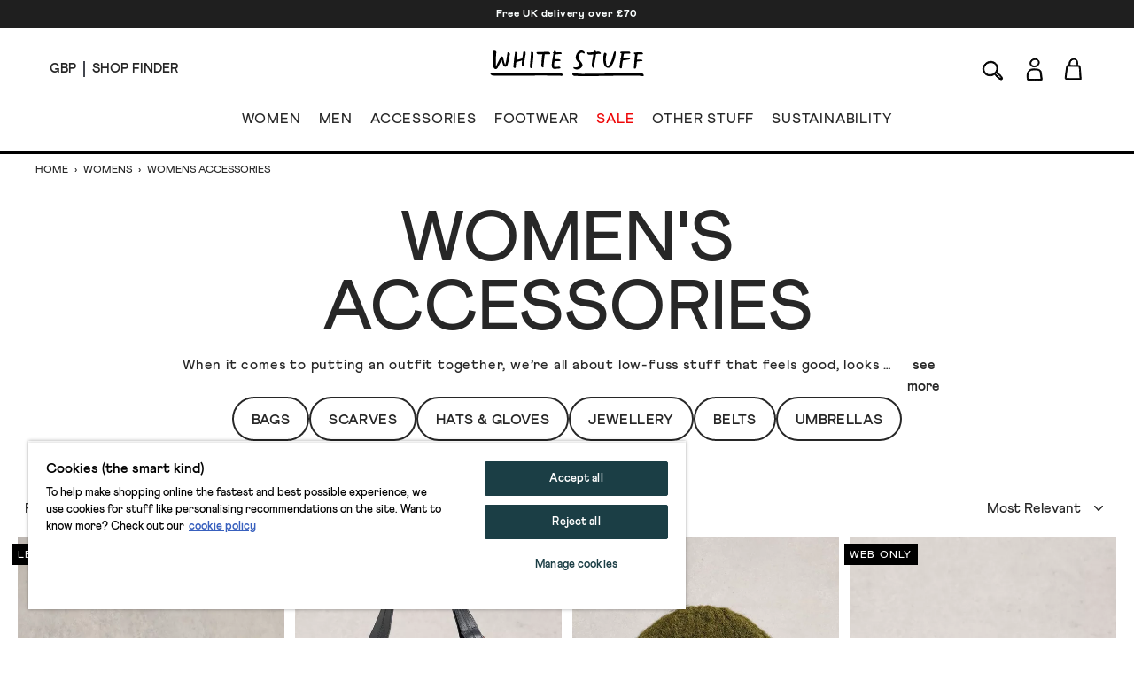

--- FILE ---
content_type: text/html; charset=utf-8
request_url: https://www.whitestuff.com/browse/collection/womens-accessories
body_size: 69936
content:
<!doctype html>
<html data-n-head-ssr lang="en" data-n-head="%7B%22lang%22:%7B%22ssr%22:%22en%22%7D%7D">
  <head >
    <title>Women&#x27;s Accessories | Bags, Shoes &amp; Jewellery | White Stuff</title><meta data-n-head="ssr" charset="utf-8"><meta data-n-head="ssr" name="viewport" content="width=device-width, initial-scale=1"><meta data-n-head="ssr" name="msapplication-TileColor" content="#1b3e45"><meta data-n-head="ssr" name="theme-color" content="#ffffff&quot;"><meta data-n-head="ssr" name="google-site-verification" content="nqZGP2NQ_xc_ZHgZhueavIX3oaWOyZq73zsqv_a0MFM"><meta data-n-head="ssr" name="generator" content="Vue Storefront 2"><meta data-n-head="ssr" data-hid="i18n-og" property="og:locale" content="en"><meta data-n-head="ssr" data-hid="i18n-og-alt-en-us" property="og:locale:alternate" content="en_us"><meta data-n-head="ssr" data-hid="i18n-og-alt-en-eu" property="og:locale:alternate" content="en_eu"><meta data-n-head="ssr" data-hid="description" name="description" content="Explore our beautiful, crafty and original women&#x27;s accessories at White Stuff. Find something special in our outfit accessories range today."><meta data-n-head="ssr" data-hid="og:title" property="og:title" content="Women&#x27;s Accessories | Bags, Shoes &amp; Jewellery"><meta data-n-head="ssr" data-hid="og:description" property="og:description" content="Explore our beautiful, crafty and original women&#x27;s accessories at White Stuff. Find something special in our outfit accessories range today."><meta data-n-head="vsf-meta-generator" data-hid="generator" name="generator" content="Vue Storefront 2"><link data-n-head="ssr" rel="icon" type="image/x-icon" href="/favicon.ico"><link data-n-head="ssr" rel="apple-touch-icon" sizes="180x180" type="image/png" href="/apple-touch-icon.png"><link data-n-head="ssr" rel="icon" type="image/png" sizes="32x32" href="/favicon-32x32.png"><link data-n-head="ssr" rel="icon" type="image/png" sizes="16x16" href="/favicon-16x16.png"><link data-n-head="ssr" rel="mask-icon" type="image/svg+xml" color="#1b3e45" href="/safari-pinned-tab.svg"><link data-n-head="ssr" rel="manifest" href="/site.webmanifest"><link data-n-head="ssr" rel="preconnect" href="https://fonts.gstatic.com" crossorigin="anonymous"><link data-n-head="ssr" rel="preload" href="/fonts/fonts.css" as="style"><link data-n-head="ssr" rel="stylesheet" href="/fonts/fonts.css"><link data-n-head="ssr" data-hid="default-hreflang" rel="alternate" hreflang="x-default" href="https://www.whitestuff.com/browse/collection/womens-accessories"><link data-n-head="ssr" data-hid="en-gb-hreflang" rel="alternate" hreflang="en-gb" href="https://www.whitestuff.com/browse/collection/womens-accessories"><link data-n-head="ssr" data-hid="en-us-hreflang" rel="alternate" hreflang="en-us" href="https://www.whitestuff.com/us/browse/collection/womens-accessories"><link data-n-head="ssr" data-hid="en-hreflang" rel="alternate" hreflang="en" href="https://www.whitestuff.com/browse/collection/womens-accessories"><link data-n-head="ssr" data-hid="en-ie-hreflang" rel="alternate" hreflang="en-ie" href="https://www.whitestuff.com/eu/browse/collection/womens-accessories"><link data-n-head="ssr" data-hid="en-de-hreflang" rel="alternate" hreflang="en-de" href="https://www.whitestuff.com/eu/browse/collection/womens-accessories"><link data-n-head="ssr" data-hid="en-fr-hreflang" rel="alternate" hreflang="en-fr" href="https://www.whitestuff.com/eu/browse/collection/womens-accessories"><link data-n-head="ssr" data-hid="i18n-can" rel="canonical" href="https://www.whitestuff.com/browse/collection/womens-accessories"><script data-n-head="ssr" data-hid="one-trust-sdkstub" src="https://cdn-ukwest.onetrust.com/scripttemplates/otSDKStub.js" type="a80804abdcf25714d66c7464-text/javascript" charset="utf-8" data-domain-script="df3ad2a8-8fb5-46a8-b0e7-27a5fe474276"></script><script data-n-head="ssr" data-hid="one-trust-stub" type="a80804abdcf25714d66c7464-text/javascript">
        function OptanonWrapper() { }
        </script><script data-n-head="ssr" data-hid="gtm-script" type="a80804abdcf25714d66c7464-text/javascript" charset="utf-8">
          (function(w,d,s,l,i){w[l]=w[l]||[];w[l].push({'gtm.start': new Date().getTime(),event:'gtm.js'});var f=d.getElementsByTagName(s)[0],j=d.createElement(s),dl=l!='dataLayer'?'&l='+l:'';j.async=true;j.src='https://www.googletagmanager.com/gtm.js?id='+i+dl;f.parentNode.insertBefore(j,f);})(window,document,'script','dataLayer','GTM-ML7SF6M');
        </script><script data-n-head="ssr" data-hid="constructor-recommendation-script" src="https://cnstrc.com/js/cust/white-stuff_aW5bgR.js" type="a80804abdcf25714d66c7464-text/javascript"></script><script data-n-head="ssr" data-hid="exponea-script" type="a80804abdcf25714d66c7464-text/javascript" charset="utf-8">
         !function(e,n,t,i,o,r){function s(e){if("number"!=typeof e)return e;const n=new Date;return new Date(n.getTime()+1e3*e)}const c=4e3,a="xnpe_async_hide";function p(e){return e.reduce((function(e,n){return e[n]=function(){e._.push([n.toString(),arguments])},e}),{_:[]})}function m(e,n,t){const i=t.createElement(n);i.src=e;const o=t.getElementsByTagName(n)[0];return o.parentNode.insertBefore(i,o),i}function l(e){return"[object Date]"===Object.prototype.toString.call(e)}r.target=r.target||"https://analytics-api.whitestuff.com",r.file_path=r.file_path||r.target+"/js/exponea.min.js",o[n]=p(["anonymize","initialize","identify","getSegments","update","track","trackLink","trackEnhancedEcommerce","getHtml","showHtml","showBanner","showWebLayer","ping","getAbTest","loadDependency","getRecommendation","reloadWebLayers","_preInitialize","_initializeConfig"]),o[n].notifications=p(["isAvailable","isSubscribed","subscribe","unsubscribe"]),o[n].segments=p(["subscribe"]),o[n]["snippetVersion"]="v3.0.0",function(e,n,t){e[n]["_"+t]={},e[n]["_"+t].nowFn=Date.now,e[n]["_"+t].snippetStartTime=e[n]["_"+t].nowFn()}(o,n,"performance"),function(e,n,t,i,o,r){e[o]={sdk:e[i],sdkObjectName:i,skipExperiments:!!t.new_experiments,sign:t.token+"/"+(r.exec(n.cookie)||["","new"])[1],path:t.target}}(o,e,r,n,i,RegExp("__exponea_etc__"+"=([\w-]+)")),function(e,n,t){m(e.file_path,n,t)}(r,t,e),function(e,n,t,i,o,r,p){if(!e.new_experiments)return;!0===e.new_experiments&&(e.new_experiments={});const u=e.new_experiments.hide_class||a,_=e.new_experiments.timeout||c,f=encodeURIComponent(r.location.href.split("#")[0]);let d;e.cookies&&e.cookies.expires&&("number"==typeof e.cookies.expires||l(e.cookies.expires)?d=s(e.cookies.expires):e.cookies.expires.tracking&&("number"==typeof e.cookies.expires.tracking||l(e.cookies.expires.tracking))&&(d=s(e.cookies.expires.tracking))),d&&d<new Date&&(d=void 0);const g=e.target+"/webxp/"+n+"/"+r[t].sign+"/modifications.min.js?http-referer="+f+"&timeout="+_+"ms"+(d?"&cookie-expires="+Math.floor(d.getTime()/1e3):"");"sync"===e.new_experiments.mode&&r.localStorage.getItem("__exponea__sync_modifications__")?function(e,n,t,i,o){t[o][n]="<"+n+' src="'+e+'"></'+n+">",i.writeln(t[o][n]),i.writeln("<"+n+">!"+o+".init && document.writeln("+o+"."+n+'.replace("/'+n+'/", "/'+n+'-async/").replace("><", " async><"))</'+n+">")}(g,n,r,p,t):function(e,n,t,i,o,r,s,c){r.documentElement.classList.add(e);const a=m(t,i,r);function p(){o[c].init||m(t.replace("/"+i+"/","/"+i+"-async/"),i,r)}function l(){r.documentElement.classList.remove(e)}a.onload=p,a.onerror=p,o.setTimeout(l,n),o[s]._revealPage=l}(u,_,g,n,r,p,o,t)}(r,t,i,0,n,o,e),function(e,n,t){var i;e[n]._initializeConfig(t),(null===(i=t.experimental)||void 0===i?void 0:i.non_personalized_weblayers)&&e[n]._preInitialize(t),e[n].start=function(i){i&&Object.keys(i).forEach((e=>t[e]=i[e])),e[n].initialize(t)}}(o,n,r)}(document,"exponea","script","webxpClient",window,{ target: "https://analytics-api.whitestuff.com",     token: "7015b3d8-ae7f-11eb-92ce-e65cf20795a6", experimental: { non_personalized_weblayers: true }, track: { visits: true } }); exponea.start({ ping: { properties: { ip: '0.0.0.0' } } })
        </script><script data-n-head="ssr" data-hid="maxmind-geoip-js" src="//geoip-js.com/js/apis/geoip2/v2.1/geoip2.js" type="a80804abdcf25714d66c7464-text/javascript"></script><script data-n-head="ssr" data-hid="true-fit-script" type="a80804abdcf25714d66c7464-text/javascript" charset="utf-8">(function(r,e,o){var w=window,d=document,t,s,x;w.tfcapi=t=w.tfcapi||function(){t.q=t.q||[]; t.q.push(arguments);};t('init', {storeKey: r, environment: e, ...o});x=d.getElementsByTagName('script')[0];s=d.createElement('script');s.type='text/javascript';s.async=true;s.src='https://'+r+'-cdn'+(e==='dev'||e==='staging'?'.'+e:'')+ '.truefitcorp.com/fitrec/global/js/tf-integration.js?storeKey='+r;x.parentNode.insertBefore(s,x);})('wsf', 'prod', {autoCalculate: false});</script><script data-n-head="ssr" data-hid="monetateT" type="a80804abdcf25714d66c7464-text/javascript">var monetateT = new Date().getTime();</script><script data-n-head="ssr" src="//se.monetate.net/js/2/a-8159904f/p/uk.whitestuff.com/entry.js" data-hid="monetate-tag" type="a80804abdcf25714d66c7464-text/javascript"></script><script data-n-head="ssr" type="application/ld+json">{"@context":"https://schema.org","@type":"ItemList","url":"https://whitestuff.com/browse/collection/womens-accessories","numberOfItems":"213","itemListElement":[{"@type":"Product","image":"https://cdn.media.amplience.net/s/whitestuff/441104-DK_BROWN-SET","url":"https://www.whitestuff.com/p/3254/fern-crossbody/DK_BROWN","name":"Fern Crossbody","offers":{"@type":"Offer","price":"65","priceCurrency":"GBP","itemCondition":"http://schema.org/NewCondition","availability":"http://schema.org/InStock"}},{"@type":"Product","image":"https://cdn.media.amplience.net/s/whitestuff/446316-DARK_NAVY-SET","url":"https://www.whitestuff.com/p/7295/saffy-leather-shoulder-bag/DARK_NAVY","name":"Saffy Leather Shoulder Bag","offers":{"@type":"Offer","price":"99","priceCurrency":"GBP","itemCondition":"http://schema.org/NewCondition","availability":"http://schema.org/InStock"}},{"@type":"Product","image":"https://cdn.media.amplience.net/s/whitestuff/445438-KHAKI_GRN-SET","url":"https://www.whitestuff.com/p/6774/emma-knitted-beanie/KHAKI_GRN","name":"Emma Knitted Beanie","offers":{"@type":"Offer","price":"25","priceCurrency":"GBP","itemCondition":"http://schema.org/NewCondition","availability":"http://schema.org/InStock"}},{"@type":"Product","image":"https://cdn.media.amplience.net/s/whitestuff/441104-PURE_BLK-SET","url":"https://www.whitestuff.com/p/3254/fern-crossbody/PURE_BLK","name":"Fern Crossbody","offers":{"@type":"Offer","price":"65","priceCurrency":"GBP","itemCondition":"http://schema.org/NewCondition","availability":"http://schema.org/InStock"}},{"@type":"Product","image":"https://cdn.media.amplience.net/s/whitestuff/445670-DARK_NAVY-SET","url":"https://www.whitestuff.com/p/6802/funnel-neck-poncho/DARK_NAVY","name":"Funnel Neck Poncho","offers":{"@type":"Offer","price":"75","priceCurrency":"GBP","itemCondition":"http://schema.org/NewCondition","availability":"http://schema.org/InStock"}},{"@type":"Product","image":"https://cdn.media.amplience.net/s/whitestuff/445938-MID_PINK-SET","url":"https://www.whitestuff.com/p/7290/hollie-mini-crossbody-bag/MID_PINK","name":"Hollie Mini Crossbody Bag","offers":{"@type":"Offer","price":"49","priceCurrency":"GBP","itemCondition":"http://schema.org/NewCondition","availability":"http://schema.org/InStock"}},{"@type":"Product","image":"https://cdn.media.amplience.net/s/whitestuff/445931-MID_TAN-SET","url":"https://www.whitestuff.com/p/7289/tabby-landscape-mini-bag/MID_TAN","name":"Tabby Landscape Mini Bag","offers":{"@type":"Offer","price":"49","priceCurrency":"GBP","itemCondition":"http://schema.org/NewCondition","availability":"http://schema.org/InStock"}},{"@type":"Product","image":"https://cdn.media.amplience.net/s/whitestuff/445549-DK_BLUE-SET","url":"https://www.whitestuff.com/p/7323/mini-sophia-jacquard-crossbody/DK_BLUE","name":"Mini Sophia Jacquard Crossbody","offers":{"@type":"Offer","price":"59","priceCurrency":"GBP","itemCondition":"http://schema.org/NewCondition","availability":"http://schema.org/InStock"}},{"@type":"Product","image":"https://cdn.media.amplience.net/s/whitestuff/445938-MID_TAN-SET","url":"https://www.whitestuff.com/p/7290/hollie-mini-crossbody-bag/MID_TAN","name":"Hollie Mini Crossbody Bag","offers":{"@type":"Offer","price":"49","priceCurrency":"GBP","itemCondition":"http://schema.org/NewCondition","availability":"http://schema.org/InStock"}},{"@type":"Product","image":"https://cdn.media.amplience.net/s/whitestuff/446277-KHAKI_GRN-SET","url":"https://www.whitestuff.com/p/7303/callie-shoulder-bag/KHAKI_GRN","name":"Callie Shoulder Bag","offers":{"@type":"Offer","price":"89","priceCurrency":"GBP","itemCondition":"http://schema.org/NewCondition","availability":"http://schema.org/InStock"}},{"@type":"Product","image":"https://cdn.media.amplience.net/s/whitestuff/446284-DARK_NAVY-SET","url":"https://www.whitestuff.com/p/7294/callie-studded-shoulder-bag/DARK_NAVY","name":"Callie Studded Shoulder Bag","offers":{"@type":"Offer","price":"99","priceCurrency":"GBP","itemCondition":"http://schema.org/NewCondition","availability":"http://schema.org/InStock"}},{"@type":"Product","image":"https://cdn.media.amplience.net/s/whitestuff/437179-PURE_BLK-SET","url":"https://www.whitestuff.com/p/1862/patty-plain-versatile-cotton-tights/PURE_BLK","name":"Patty Plain Versatile Cotton Tights","offers":{"@type":"Offer","price":"15","priceCurrency":"GBP","itemCondition":"http://schema.org/NewCondition","availability":"http://schema.org/InStock"}},{"@type":"Product","image":"https://cdn.media.amplience.net/s/whitestuff/445930-IVORY_MLT-SET","url":"https://www.whitestuff.com/p/7288/bella-stud-crossbody-bag/IVORY_MLT","name":"Bella Stud Crossbody Bag","offers":{"@type":"Offer","price":"75","priceCurrency":"GBP","itemCondition":"http://schema.org/NewCondition","availability":"http://schema.org/InStock"}},{"@type":"Product","image":"https://cdn.media.amplience.net/s/whitestuff/441105-MID_TAN-SET","url":"https://www.whitestuff.com/p/3589/fern-crossbody-leather/MID_TAN","name":"Fern Crossbody Leather","offers":{"@type":"Offer","price":"69","priceCurrency":"GBP","itemCondition":"http://schema.org/NewCondition","availability":"http://schema.org/InStock"}},{"@type":"Product","image":"https://cdn.media.amplience.net/s/whitestuff/445536-GREY_MLT-SET","url":"https://www.whitestuff.com/p/6672/spacedye-flip-mitt/GREY_MLT","name":"Spacedye Flip Mitt","offers":{"@type":"Offer","price":"29","priceCurrency":"GBP","itemCondition":"http://schema.org/NewCondition","availability":"http://schema.org/InStock"}},{"@type":"Product","image":"https://cdn.media.amplience.net/s/whitestuff/446283-LGT_NAT-SET","url":"https://www.whitestuff.com/p/7293/bryony-studded-bowling-bag/LGT_NAT","name":"Bryony Studded Bowling Bag","offers":{"@type":"Offer","price":"130","priceCurrency":"GBP","itemCondition":"http://schema.org/NewCondition","availability":"http://schema.org/InStock"}},{"@type":"Product","image":"https://cdn.media.amplience.net/s/whitestuff/437179-DARK_NAVY-SET","url":"https://www.whitestuff.com/p/1862/patty-plain-versatile-cotton-tights/DARK_NAVY","name":"Patty Plain Versatile Cotton Tights","offers":{"@type":"Offer","price":"15","priceCurrency":"GBP","itemCondition":"http://schema.org/NewCondition","availability":"http://schema.org/InStock"}},{"@type":"Product","image":"https://cdn.media.amplience.net/s/whitestuff/445548-DK_NAT-SET","url":"https://www.whitestuff.com/p/7307/mini-sophia-raffia-crossbody/DK_NAT","name":"Mini Sophia Raffia Crossbody","offers":{"@type":"Offer","price":"79","priceCurrency":"GBP","itemCondition":"http://schema.org/NewCondition","availability":"http://schema.org/InStock"}},{"@type":"Product","image":"https://cdn.media.amplience.net/s/whitestuff/444908-GLD_TN_MET-SET","url":"https://www.whitestuff.com/p/5917/sophia-leather-crossbody/GLD_TN_MET","name":"Sophia Leather Crossbody","offers":{"@type":"Offer","price":"69","priceCurrency":"GBP","itemCondition":"http://schema.org/NewCondition","availability":"http://schema.org/InStock"}},{"@type":"Product","image":"https://cdn.media.amplience.net/s/whitestuff/437179-DK_PLUM-SET","url":"https://www.whitestuff.com/p/1862/patty-plain-versatile-cotton-tights/DK_PLUM","name":"Patty Plain Versatile Cotton Tights","offers":{"@type":"Offer","price":"15","priceCurrency":"GBP","itemCondition":"http://schema.org/NewCondition","availability":"http://schema.org/InStock"}},{"@type":"Product","image":"https://cdn.media.amplience.net/s/whitestuff/445438-DK_RED-SET","url":"https://www.whitestuff.com/p/6774/emma-knitted-beanie/DK_RED","name":"Emma Knitted Beanie","offers":{"@type":"Offer","price":"25","priceCurrency":"GBP","itemCondition":"http://schema.org/NewCondition","availability":"http://schema.org/InStock"}},{"@type":"Product","image":"https://cdn.media.amplience.net/s/whitestuff/437179-MID_DENIM-SET","url":"https://www.whitestuff.com/p/1862/patty-plain-versatile-cotton-tights/MID_DENIM","name":"Patty Plain Versatile Cotton Tights","offers":{"@type":"Offer","price":"15","priceCurrency":"GBP","itemCondition":"http://schema.org/NewCondition","availability":"http://schema.org/InStock"}},{"@type":"Product","image":"https://cdn.media.amplience.net/s/whitestuff/445546-MID_TAN-SET","url":"https://www.whitestuff.com/p/7068/natalie-crossbody-bag/MID_TAN","name":"Natalie Crossbody Bag","offers":{"@type":"Offer","price":"65","priceCurrency":"GBP","itemCondition":"http://schema.org/NewCondition","availability":"http://schema.org/InStock"}},{"@type":"Product","image":"https://cdn.media.amplience.net/s/whitestuff/445547-PALE_IVORY-SET","url":"https://www.whitestuff.com/p/7310/natalie-tote-bag/PALE_IVORY","name":"Natalie Tote Bag","offers":{"@type":"Offer","price":"99","priceCurrency":"GBP","itemCondition":"http://schema.org/NewCondition","availability":"http://schema.org/InStock"}},{"@type":"Product","image":"https://cdn.media.amplience.net/s/whitestuff/444448-PURE_BLK-SET","url":"https://www.whitestuff.com/p/6234/carrie-leather-glove/PURE_BLK","name":"Carrie Leather Glove","offers":{"@type":"Offer","price":"39","priceCurrency":"GBP","itemCondition":"http://schema.org/NewCondition","availability":"http://schema.org/InStock"}},{"@type":"Product","image":"https://cdn.media.amplience.net/s/whitestuff/444448-DARK_NAVY-SET","url":"https://www.whitestuff.com/p/6234/carrie-leather-glove/DARK_NAVY","name":"Carrie Leather Glove","offers":{"@type":"Offer","price":"39","priceCurrency":"GBP","itemCondition":"http://schema.org/NewCondition","availability":"http://schema.org/InStock"}},{"@type":"Product","image":"https://cdn.media.amplience.net/s/whitestuff/437179-DK_TEAL-SET","url":"https://www.whitestuff.com/p/1862/patty-plain-versatile-cotton-tights/DK_TEAL","name":"Patty Plain Versatile Cotton Tights","offers":{"@type":"Offer","price":"15","priceCurrency":"GBP","itemCondition":"http://schema.org/NewCondition","availability":"http://schema.org/InStock"}},{"@type":"Product","image":"https://cdn.media.amplience.net/s/whitestuff/445438-DARK_NAVY-SET","url":"https://www.whitestuff.com/p/6774/emma-knitted-beanie/DARK_NAVY","name":"Emma Knitted Beanie","offers":{"@type":"Offer","price":"25","priceCurrency":"GBP","itemCondition":"http://schema.org/NewCondition","availability":"http://schema.org/InStock"}},{"@type":"Product","image":"https://cdn.media.amplience.net/s/whitestuff/445112-SLV_TN_MET-SET","url":"https://www.whitestuff.com/p/7311/sophia-leather-zip-crossbody/SLV_TN_MET","name":"Sophia Leather Zip Crossbody","offers":{"@type":"Offer","price":"69","priceCurrency":"GBP","itemCondition":"http://schema.org/NewCondition","availability":"http://schema.org/InStock"}},{"@type":"Product","image":"https://cdn.media.amplience.net/s/whitestuff/445551-MID_TAN-SET","url":"https://www.whitestuff.com/p/7314/tara-tassel-tote-bag-/MID_TAN","name":"Tara Tassel Tote Bag","offers":{"@type":"Offer","price":"130","priceCurrency":"GBP","itemCondition":"http://schema.org/NewCondition","availability":"http://schema.org/InStock"}},{"@type":"Product","image":"https://cdn.media.amplience.net/s/whitestuff/437179-CHARC_GREY-SET","url":"https://www.whitestuff.com/p/1862/patty-plain-versatile-cotton-tights/CHARC_GREY","name":"Patty Plain Versatile Cotton Tights","offers":{"@type":"Offer","price":"15","priceCurrency":"GBP","itemCondition":"http://schema.org/NewCondition","availability":"http://schema.org/InStock"}},{"@type":"Product","image":"https://cdn.media.amplience.net/s/whitestuff/445174-DK_TEAL-SET","url":"https://www.whitestuff.com/p/7199/fluffy-sheep-print-ankle-sock/DK_TEAL","name":"Fluffy Sheep Print Ankle Sock","offers":{"@type":"Offer","price":"7","priceCurrency":"GBP","itemCondition":"http://schema.org/NewCondition","availability":"http://schema.org/InStock"}},{"@type":"Product","image":"https://cdn.media.amplience.net/s/whitestuff/437179-KHAKI_GRN-SET","url":"https://www.whitestuff.com/p/1862/patty-plain-versatile-cotton-tights/KHAKI_GRN","name":"Patty Plain Versatile Cotton Tights","offers":{"@type":"Offer","price":"15","priceCurrency":"GBP","itemCondition":"http://schema.org/NewCondition","availability":"http://schema.org/InStock"}},{"@type":"Product","image":"https://cdn.media.amplience.net/s/whitestuff/445113-LGT_BLUE-SET","url":"https://www.whitestuff.com/p/7318/sophia-leather-mini-crossbody/LGT_BLUE","name":"Sophia Leather Mini Crossbody","offers":{"@type":"Offer","price":"59","priceCurrency":"GBP","itemCondition":"http://schema.org/NewCondition","availability":"http://schema.org/InStock"}},{"@type":"Product","image":"https://cdn.media.amplience.net/s/whitestuff/445114-DK_NAT-SET","url":"https://www.whitestuff.com/p/7077/isabelle-satchel-crossbody-bag/DK_NAT","name":"Isabelle Satchel Crossbody Bag","offers":{"@type":"Offer","price":"75","priceCurrency":"GBP","itemCondition":"http://schema.org/NewCondition","availability":"http://schema.org/InStock"}},{"@type":"Product","image":"https://cdn.media.amplience.net/s/whitestuff/445109-SLV_TN_MET-SET","url":"https://www.whitestuff.com/p/7324/tabby-landscape-bag-mini/SLV_TN_MET","name":"Tabby Landscape Bag Mini","offers":{"@type":"Offer","price":"39","priceCurrency":"GBP","itemCondition":"http://schema.org/NewCondition","availability":"http://schema.org/InStock"}},{"@type":"Product","image":"https://cdn.media.amplience.net/s/whitestuff/445176-MID_RED-SET","url":"https://www.whitestuff.com/p/7192/fluffy-sheep-stripe-ankle-sock/MID_RED","name":"Fluffy Sheep Stripe Ankle Sock","offers":{"@type":"Offer","price":"7","priceCurrency":"GBP","itemCondition":"http://schema.org/NewCondition","availability":"http://schema.org/InStock"}},{"@type":"Product","image":"https://cdn.media.amplience.net/s/whitestuff/445161-MID_GREEN-SET","url":"https://www.whitestuff.com/p/7044/thin-stripe-ankle-sock/MID_GREEN","name":"Thin Stripe Ankle Sock","offers":{"@type":"Offer","price":"7","priceCurrency":"GBP","itemCondition":"http://schema.org/NewCondition","availability":"http://schema.org/InStock"}},{"@type":"Product","image":"https://cdn.media.amplience.net/s/whitestuff/445939-PURE_BLK-SET","url":"https://www.whitestuff.com/p/7343/sophia-mini-leather-crossbody/PURE_BLK","name":"Sophia Mini Leather Crossbody","offers":{"@type":"Offer","price":"59","priceCurrency":"GBP","itemCondition":"http://schema.org/NewCondition","availability":"http://schema.org/InStock"}},{"@type":"Product","image":"https://cdn.media.amplience.net/s/whitestuff/445545-MID_TAN-SET","url":"https://www.whitestuff.com/p/7042/mini-leather-sophia-crossbody/MID_TAN","name":"Mini Leather Sophia Crossbody","offers":{"@type":"Offer","price":"59","priceCurrency":"GBP","itemCondition":"http://schema.org/NewCondition","availability":"http://schema.org/InStock"}},{"@type":"Product","image":"https://cdn.media.amplience.net/s/whitestuff/445157-MID_GREEN-SET","url":"https://www.whitestuff.com/p/7037/embroidered-dragonfly-rib-sock/MID_GREEN","name":"Embroidered Dragonfly Rib Sock","offers":{"@type":"Offer","price":"7","priceCurrency":"GBP","itemCondition":"http://schema.org/NewCondition","availability":"http://schema.org/InStock"}},{"@type":"Product","image":"https://cdn.media.amplience.net/s/whitestuff/445151-NAT_MLT-SET","url":"https://www.whitestuff.com/p/7010/floral-print-ankle-sock/NAT_MLT","name":"Floral Print Ankle Sock","offers":{"@type":"Offer","price":"7","priceCurrency":"GBP","itemCondition":"http://schema.org/NewCondition","availability":"http://schema.org/InStock"}},{"@type":"Product","image":"https://cdn.media.amplience.net/s/whitestuff/442939-DK_GREY-SET","url":"https://www.whitestuff.com/p/5169/heart-embroidered-ankle-sock/DK_GREY","name":"Heart Embroidered Ankle Sock","offers":{"@type":"Offer","price":"6.5","priceCurrency":"GBP","itemCondition":"http://schema.org/NewCondition","availability":"http://schema.org/InStock"}},{"@type":"Product","image":"https://cdn.media.amplience.net/s/whitestuff/446463-NAT_MLT-SET","url":"https://www.whitestuff.com/p/7200/2-pack-cat-ankle-sock/NAT_MLT","name":"2 Pack Cat Ankle Sock","offers":{"@type":"Offer","price":"12","priceCurrency":"GBP","itemCondition":"http://schema.org/NewCondition","availability":"http://schema.org/InStock"}},{"@type":"Product","image":"https://cdn.media.amplience.net/s/whitestuff/446373-KHAKI_GRN-SET","url":"https://www.whitestuff.com/p/7076/mini-suede-sophia-crossbody/KHAKI_GRN","name":"Mini Suede Sophia Crossbody","offers":{"@type":"Offer","price":"59","priceCurrency":"GBP","itemCondition":"http://schema.org/NewCondition","availability":"http://schema.org/InStock"}},{"@type":"Product","image":"https://cdn.media.amplience.net/s/whitestuff/444122-PURE_BLK-SET","url":"https://www.whitestuff.com/p/6540/patty-pattern-tights/PURE_BLK","name":"Patty Pattern Tights","offers":{"@type":"Offer","price":"17.5","priceCurrency":"GBP","itemCondition":"http://schema.org/NewCondition","availability":"http://schema.org/InStock"}},{"@type":"Product","image":"https://cdn.media.amplience.net/s/whitestuff/445164-BLUE_PR-SET","url":"https://www.whitestuff.com/p/7052/printed-floral-ankle-sock/BLUE_PR","name":"Printed Floral Ankle Sock","offers":{"@type":"Offer","price":"7","priceCurrency":"GBP","itemCondition":"http://schema.org/NewCondition","availability":"http://schema.org/InStock"}},{"@type":"Product","image":"https://cdn.media.amplience.net/s/whitestuff/446371-KHAKI_GRN-SET","url":"https://www.whitestuff.com/p/7347/alex-rubberised-crossbody-bag/KHAKI_GRN","name":"Alex Rubberised Crossbody Bag","offers":{"@type":"Offer","price":"49","priceCurrency":"GBP","itemCondition":"http://schema.org/NewCondition","availability":"http://schema.org/InStock"}}]}</script><script data-n-head="ssr" src="https://apps.bazaarvoice.com/deployments/whitestuff/seo/production/en_GB/bv.js" type="a80804abdcf25714d66c7464-text/javascript" async></script><link rel="modulepreload" href="/_nuxt/ffdbb9f.modern.js" as="script"><link rel="modulepreload" href="/_nuxt/c8ff10e.modern.js" as="script"><link rel="preload" href="/_nuxt/css/4d74159.css" as="style"><link rel="modulepreload" href="/_nuxt/e4152b7.modern.js" as="script"><link rel="preload" href="/_nuxt/css/10155ee.css" as="style"><link rel="modulepreload" href="/_nuxt/23a7675.modern.js" as="script"><link rel="modulepreload" href="/_nuxt/f4b2da2.modern.js" as="script"><link rel="preload" href="/_nuxt/css/94a1a4b.css" as="style"><link rel="modulepreload" href="/_nuxt/2ab48e3.modern.js" as="script"><link rel="preload" href="/_nuxt/css/455f244.css" as="style"><link rel="modulepreload" href="/_nuxt/f71a197.modern.js" as="script"><link rel="stylesheet" href="/_nuxt/css/4d74159.css"><link rel="stylesheet" href="/_nuxt/css/10155ee.css"><link rel="stylesheet" href="/_nuxt/css/94a1a4b.css"><link rel="stylesheet" href="/_nuxt/css/455f244.css">
  </head>
  <body >
    <div data-server-rendered="true" id="__nuxt"><!----><div id="__layout"><div><!----> <div data-testid="render-content-container-component"><div data-testid="render-content-container-component" class="render-content"><div data-testid="benefits-bar" class="relative z-[2] bg-wsBlack text-white text-center overflow-hidden render-content h-8" style="background-color:rgba(0, 0, 0, 0.88) !important;"><ul class="duration-500" style="color:rgb(251, 255, 255);transform:translateY(0%);"><li><a href="/delivery" class="sf-link block text-xs font-black text-inherit tracking-wider no-underline px-6 py-2 antialiased">
        Free UK delivery over £70
      </a></li><li><a href="/shop-finder" class="sf-link block text-xs font-black text-inherit tracking-wider no-underline px-6 py-2 antialiased">
        Free click and collect from any of our 115 UK shops
      </a></li><li><a href="/signup" class="sf-link block text-xs font-black text-inherit tracking-wider no-underline px-6 py-2 antialiased">
        Get 10% off when you sign up to our emails
      </a></li><li><a href="/delivery" class="sf-link block text-xs font-black text-inherit tracking-wider no-underline px-6 py-2 antialiased">
        Free UK delivery over £70
      </a></li></ul></div></div></div> <div data-testid="render-content-container-component"><div data-testid="render-content-container-component" class="render-content"><!----></div></div> <div data-testid="app-header" id="app-header" class="sticky z-50 md:relative app-header" data-v-edf1ee20><header class="relative py-3 sm:py-4 px-6 md:px-14 border-b-2 md:border-b-4 status-0" data-v-edf1ee20><div class="flex w-full md:pb-4" data-v-edf1ee20><div data-testid="app-header-desktop-left" class="w-52 hidden md:flex md:items-center" data-v-edf1ee20><div class="mr-2 pr-2 header-text-xs-border border-line" data-v-edf1ee20><div class="flex items-center" data-v-edf1ee20><button data-testid="local-selector-overlay-trigger" aria-label="Locale selector" title="Locale selector" class="uppercase header-text-xs"><span>GBP</span></button></div></div> <div data-v-edf1ee20><a href="/shop-finder" class="sf-link flex items-center no-underline" data-v-edf1ee20><span data-testid="desktop-header-store-finder" class="uppercase header-text-xs store-finder-link" data-v-edf1ee20>Shop Finder</span></a></div></div> <div class="w-56 sm:w-52 flex md:hidden" data-v-edf1ee20><div class="w-1/3 sm:w-1/2 flex items-center mr-4 sm:mr-0" data-v-edf1ee20><button aria-label="Menu" data-testid="app-header-mobile-menu-button" data-v-edf1ee20><svg xmlns="http://www.w3.org/2000/svg" width="23" height="20" fill="none" class="app-header-icon" data-v-edf1ee20 data-v-edf1ee20><rect width="21" height="1" y="5" rx="1.667" data-v-edf1ee20 data-v-edf1ee20></rect><rect width="21" height="1" y="11.334" rx="1.667" data-v-edf1ee20 data-v-edf1ee20></rect><rect width="21" height="1" y="17.334" rx="1.667" data-v-edf1ee20 data-v-edf1ee20></rect></svg></button></div> <div class="w-2/3 sm:w-1/2 flex items-center" data-v-edf1ee20><button aria-label="Search" data-testid="app-header-mobile-search-button" data-v-edf1ee20><svg width="26" height="29" viewBox="0 0 26 18" fill="none" xmlns="http://www.w3.org/2000/svg" class="w-5 app-header-icon" data-v-edf1ee20 data-v-edf1ee20><path d="M17.3285 12.7938C18.2378 13.5789 19.1259 14.3275 19.9958 15.0974C20.6869 15.7097 21.4568 16.2704 22.0145 16.9918C22.6237 17.786 23.1845 18.6892 23.4845 19.6319C23.8846 20.8897 23.0147 21.7475 21.7114 21.4929C21.1052 21.3747 20.5081 21.0989 19.9685 20.7867C18.3015 19.8258 16.9284 18.5286 15.7948 16.9736C15.4553 16.5099 15.0977 16.0552 14.7218 15.5642C12.9729 16.5766 11.227 17.2343 9.25989 17.1676C6.13792 17.0585 3.68884 15.7673 2.23091 12.9787C0.766924 10.1902 1.09731 7.41375 2.80681 4.81918C4.85882 1.70328 8.78402 0.181696 12.391 1.03948C16.983 2.13065 19.5169 6.7742 17.9499 11.2389C17.7741 11.739 17.5589 12.224 17.3285 12.7938ZM9.33567 15.8885C11.6059 15.7976 13.5246 15.0611 15.0219 13.4485C16.9163 11.4087 17.674 9.02323 16.6708 6.33167C15.7312 3.81591 13.764 2.43679 11.1482 2.19127C8.1081 1.90636 5.60143 3.06118 3.88586 5.62241C2.45824 7.75626 2.2006 10.075 3.42817 12.3907C4.68605 14.767 6.81687 15.7582 9.3387 15.8825L9.33567 15.8885ZM22.1357 20.326C22.0327 18.6407 21.0052 17.7617 20.014 16.8827C18.8683 15.8703 17.6922 14.8913 16.4889 13.8638C16.1525 14.276 15.9494 14.5246 15.7372 14.7822C17.3861 17.1798 19.1774 19.2742 22.1357 20.3229V20.326Z" stroke-miterlimit="10" data-v-edf1ee20 data-v-edf1ee20></path></svg></button></div></div> <div class="flex-auto" data-v-edf1ee20><div class="flex items-center justify-center" data-v-edf1ee20><div class="inline-block md:pt-2 md:pb-5" data-v-edf1ee20><a href="/" aria-label="header logo link" data-testid="app-header-logo-link" class="sf-link no-underline nuxt-link-active" data-v-edf1ee20><svg xmlns="http://www.w3.org/2000/svg" xmlns:xlink="http://www.w3.org/1999/xlink" width="130pt" height="22pt" viewBox="0 0 130 22" version="1.1" class="main-logo" data-v-edf1ee20><g id="surface1" data-v-edf1ee20><path d="M 39.5625 2.757812 C 40.082031 3.34375 41.21875 3.195312 41.921875 3.210938 C 42.671875 3.222656 43.421875 3.09375 44.171875 3.167969 C 43.886719 4.195312 43.640625 6.808594 43.5 8.632812 C 43.425781 9.546875 43.367188 10.574219 43.324219 11.507812 C 43.296875 12.148438 43.042969 12.75 43.265625 13.375 C 43.476562 13.957031 45.046875 15.289062 45.148438 13.996094 C 45.175781 13.65625 45.125 13.183594 45.136719 12.84375 C 45.164062 12.105469 45.335938 11.238281 45.386719 10.5 C 45.492188 9.027344 45.640625 7.425781 45.808594 5.957031 C 45.964844 4.449219 46.199219 3.199219 46.199219 3.199219 C 46.199219 3.199219 46.863281 3.152344 47.128906 3.1875 C 48.035156 3.292969 49.148438 3.117188 50.066406 3.15625 C 50.257812 3.167969 50.460938 3.171875 50.621094 3.066406 C 50.828125 2.929688 50.808594 2.558594 50.75 2.34375 C 50.335938 0.933594 48.894531 1.207031 47.691406 1.199219 C 46.078125 1.078125 44.515625 1.355469 42.984375 1.375 C 42.152344 1.386719 41.332031 1.253906 40.503906 1.234375 C 40.199219 1.226562 39.800781 1.328125 39.511719 1.449219 C 39.035156 1.65625 39.144531 1.734375 39.289062 2.230469 C 39.347656 2.417969 39.429688 2.605469 39.5625 2.757812 Z M 43.863281 5.5 C 43.863281 5.5 43.90625 5.5 43.90625 5.453125 C 43.914062 5.492188 43.902344 5.503906 43.863281 5.5 Z M 43.863281 5.5 " style="stroke:none;fill-rule:nonzero;fill-opacity:1;" data-v-edf1ee20></path><path d="M 19.960938 14.710938 C 20.152344 14.78125 20.605469 14.964844 20.804688 15.007812 C 20.925781 15.035156 21.183594 15.054688 21.300781 15.015625 C 21.707031 14.871094 21.664062 13.527344 21.695312 13.167969 C 21.761719 12.410156 21.8125 11.652344 21.929688 10.90625 C 21.972656 10.585938 21.960938 10.519531 22.117188 10.011719 C 22.246094 9.710938 25.066406 9.214844 25.875 8.839844 C 26.21875 8.765625 26.949219 8.273438 26.925781 8.746094 C 26.890625 9.382812 26.820312 9.789062 26.777344 10.425781 C 26.730469 11.085938 26.71875 11.746094 26.714844 12.417969 C 26.714844 12.578125 26.71875 12.746094 26.792969 12.890625 C 26.839844 12.980469 26.914062 13.050781 26.988281 13.113281 C 27.289062 13.363281 28.023438 13.582031 28.433594 13.40625 C 28.78125 13.257812 28.773438 12.3125 28.761719 11.851562 C 28.742188 10.96875 29.144531 7.523438 29.34375 6.632812 L 29.457031 5.914062 C 29.644531 4.503906 30.679688 1.082031 29.328125 0.941406 C 29.1875 0.925781 28.929688 0.882812 28.796875 0.839844 C 28.402344 0.714844 28.050781 0.796875 27.96875 1.390625 C 27.734375 3.09375 27.441406 4.855469 27.183594 6.46875 C 27.15625 6.636719 27.03125 6.773438 26.867188 6.820312 C 26.152344 7.011719 25.261719 7.328125 24.636719 7.480469 C 23.917969 7.703125 23.042969 7.839844 22.671875 7.960938 C 22.097656 8.148438 22.273438 8.078125 22.488281 6.511719 C 22.605469 5.625 22.800781 4.75 22.929688 3.867188 C 23.039062 3.101562 23.402344 1.90625 22.53125 1.5 C 22.199219 1.339844 21.367188 1.015625 21.074219 1.332031 C 20.8125 1.613281 20.855469 2.277344 20.859375 2.625 C 20.863281 3.339844 20.492188 5.167969 20.320312 6.546875 C 20.191406 8.085938 19.46875 14.203125 19.625 14.378906 C 19.714844 14.480469 19.839844 14.664062 19.960938 14.710938 Z M 19.960938 14.710938 " style="stroke:none;fill-rule:nonzero;fill-opacity:1;" data-v-edf1ee20></path><path d="M 61.621094 20.886719 C 60.929688 19.785156 60.425781 19.382812 59.042969 19.589844 L 54.097656 19.589844 C 52.261719 19.519531 50.363281 19.589844 48.527344 19.546875 C 43.769531 19.4375 39.425781 19.429688 37.675781 19.503906 C 34.960938 19.617188 30.03125 19.558594 27.890625 19.59375 C 19.535156 19.734375 17.359375 19.519531 9.929688 19.558594 C 6.601562 19.574219 4.597656 19.320312 3.824219 19.269531 C 2.925781 19.214844 2.714844 18.933594 1.8125 19.011719 C 1.8125 19.011719 0.96875 19.027344 0.75 19.144531 C 0.46875 19.296875 0 19.402344 0 19.679688 C 0 19.820312 0.546875 20.597656 0.75 20.851562 C 1.523438 21.835938 4.175781 21.464844 6.6875 21.597656 C 10.261719 21.785156 17.648438 21.617188 19.925781 21.617188 C 24.757812 21.621094 23.316406 21.605469 28.144531 21.613281 C 31.257812 21.613281 34.246094 21.496094 37.359375 21.535156 C 40.128906 21.464844 43.023438 21.464844 45.792969 21.480469 C 48.679688 21.492188 51.429688 21.648438 54.316406 21.628906 C 55.742188 21.617188 55.746094 21.59375 57.171875 21.550781 C 58.035156 21.523438 58.90625 21.707031 59.765625 21.742188 C 60.128906 21.753906 62.148438 21.730469 61.621094 20.886719 Z M 61.621094 20.886719 " style="stroke:none;fill-rule:nonzero;fill-opacity:1;" data-v-edf1ee20></path><path d="M 52.910156 15.203125 C 54.105469 16.132812 54.480469 15.757812 57.054688 15.570312 C 58.054688 15.496094 60 15.539062 59.394531 14.609375 C 59.132812 14.207031 58.632812 13.761719 58.1875 13.859375 C 57.050781 14.109375 55.613281 14.058594 54.367188 14.089844 C 53.632812 13.800781 54.300781 10.222656 54.445312 9.507812 C 54.546875 9.007812 55.785156 9.070312 56.453125 9.113281 C 57.039062 9.148438 57.632812 9.164062 58.214844 9.097656 C 58.527344 9.0625 59.34375 8.996094 59.488281 8.679688 C 59.554688 8.535156 59.472656 8.371094 59.390625 8.234375 C 59.304688 8.085938 59.214844 7.933594 59.085938 7.816406 C 58.605469 7.382812 57.457031 7.4375 56.851562 7.40625 C 56.191406 7.367188 55.597656 7.308594 54.945312 7.445312 C 54.429688 7.8125 55.367188 3.53125 55.488281 3.402344 C 55.789062 3.21875 55.734375 3.203125 56.542969 3.175781 C 57.675781 3.175781 58.902344 3.058594 60.027344 2.953125 C 60.144531 2.941406 60.269531 2.929688 60.375 2.871094 C 60.480469 2.816406 60.5625 2.703125 60.550781 2.585938 C 60.519531 2.25 60.28125 1.769531 59.964844 1.667969 C 59.40625 1.488281 58.246094 1.535156 57.671875 1.566406 C 57.015625 1.601562 56.417969 1.675781 55.75 1.558594 C 55.703125 1.550781 55.648438 1.539062 55.621094 1.5 C 55.597656 1.464844 55.601562 1.417969 55.605469 1.375 C 55.671875 0.675781 55.257812 0.519531 54.632812 0.367188 C 54.5 0.335938 54.359375 0.3125 54.230469 0.355469 C 54.003906 0.425781 53.875 0.84375 53.84375 1.058594 C 53.746094 1.726562 53.484375 1.460938 53.113281 1.796875 C 52.746094 2.128906 53.324219 2.300781 53.472656 2.566406 C 53.519531 2.648438 53.507812 2.75 53.496094 2.84375 C 53.382812 3.632812 53.222656 4.3125 53.097656 5.109375 C 52.949219 6.03125 52.785156 6.953125 52.632812 7.875 C 52.34375 9.65625 52.003906 11.511719 52.140625 13.324219 C 52.195312 14.039062 52.324219 14.75 52.910156 15.203125 Z M 52.910156 15.203125 " style="stroke:none;fill-rule:nonzero;fill-opacity:1;" data-v-edf1ee20></path><path d="M 34.25 15.015625 C 34.511719 15.113281 34.917969 15.195312 35.191406 15.21875 C 35.257812 15.226562 35.328125 15.230469 35.386719 15.199219 C 35.449219 15.164062 35.480469 15.09375 35.503906 15.023438 C 35.660156 14.558594 35.605469 13.949219 35.644531 13.457031 C 35.65625 13.269531 35.742188 12.457031 35.742188 12.457031 C 35.742188 12.457031 35.945312 10.519531 35.972656 10.34375 L 35.976562 10.320312 C 35.996094 10.140625 36.019531 9.960938 36.039062 9.785156 C 36.0625 9.609375 36.085938 9.425781 36.109375 9.234375 C 36.144531 8.890625 36.179688 8.542969 36.210938 8.199219 C 36.238281 7.875 36.273438 7.535156 36.308594 7.1875 C 36.332031 6.988281 36.347656 6.78125 36.355469 6.566406 C 36.359375 6.402344 36.378906 6.242188 36.40625 6.085938 L 36.414062 6.042969 C 36.5 5.214844 36.546875 4.382812 36.550781 3.554688 C 36.550781 3.375 36.570312 3.109375 36.574219 2.828125 C 36.585938 2.402344 36.5625 1.941406 36.394531 1.710938 C 36.335938 1.632812 36.257812 1.570312 36.171875 1.519531 C 35.808594 1.28125 34.664062 0.953125 34.40625 1.523438 C 34.339844 1.671875 34.355469 1.847656 34.371094 2.011719 C 34.402344 2.273438 34.367188 2.53125 34.375 2.792969 C 34.382812 3.03125 34.382812 3.273438 34.378906 3.515625 C 34.359375 3.832031 34.339844 4.144531 34.324219 4.464844 C 34.308594 4.785156 34.289062 5.101562 34.269531 5.414062 L 34.171875 7.003906 L 34.082031 8.113281 C 34.058594 8.292969 34.039062 8.464844 34.015625 8.636719 C 33.992188 8.816406 33.972656 9 33.949219 9.1875 L 33.949219 9.199219 C 33.910156 9.589844 33.875 9.992188 33.84375 10.390625 C 33.8125 10.78125 33.777344 11.183594 33.742188 11.59375 C 33.710938 12.023438 33.6875 12.460938 33.671875 12.894531 C 33.65625 13.445312 33.460938 14.238281 33.863281 14.679688 C 34 14.835938 34.070312 14.949219 34.25 15.015625 Z M 34.25 15.015625 " style="stroke:none;fill-rule:nonzero;fill-opacity:1;" data-v-edf1ee20></path><path d="M 3.203125 15.21875 C 3.535156 15.679688 4.214844 15.917969 4.667969 15.917969 C 4.847656 15.917969 5.03125 15.878906 5.21875 15.800781 C 5.917969 15.515625 6.222656 14.941406 6.488281 14.433594 L 6.5 14.410156 C 6.847656 13.75 9.214844 9.121094 9.636719 8.082031 C 9.816406 8.898438 9.976562 9.390625 10.101562 9.765625 C 10.171875 9.976562 10.222656 10.144531 10.261719 10.304688 C 10.378906 10.84375 10.726562 11.878906 10.925781 12.40625 C 11.121094 12.933594 11.457031 13.359375 11.914062 13.667969 C 12.355469 13.96875 12.859375 14.09375 13.359375 13.785156 C 13.589844 13.644531 14.007812 13.441406 14.195312 13.160156 C 14.421875 12.8125 14.609375 12.429688 14.75 12.023438 C 15.367188 10.253906 15.699219 8.414062 15.980469 6.558594 C 16.074219 5.960938 16.164062 5.523438 16.269531 5.019531 C 16.359375 4.605469 16.457031 4.136719 16.566406 3.519531 L 16.570312 3.503906 C 16.722656 2.773438 16.667969 2.371094 16.039062 1.894531 C 15.753906 1.679688 14.988281 1.453125 14.671875 1.628906 C 14.292969 1.84375 14.539062 2.359375 14.472656 2.703125 C 14.332031 3.460938 14.246094 4.132812 14.15625 4.84375 C 14.105469 5.230469 14.054688 5.628906 13.992188 6.046875 C 13.8125 7.265625 13.695312 8.332031 13.390625 9.464844 C 13.15625 10.332031 12.976562 11.285156 12.707031 11.976562 C 12.683594 12.035156 12.644531 12.09375 12.59375 12.152344 C 12.53125 12.011719 12.46875 11.875 12.414062 11.738281 C 12.34375 11.554688 12.28125 11.410156 12.230469 11.277344 C 12.054688 10.855469 11.957031 10.367188 11.710938 9.511719 C 11.402344 8.453125 11.171875 7.335938 10.949219 6.253906 L 10.933594 6.183594 C 10.925781 6.140625 10.921875 6.097656 10.917969 6.054688 C 10.773438 4.773438 9.140625 4.988281 8.617188 5.910156 C 8.445312 6.210938 6.449219 10.394531 6.089844 11.121094 C 6.023438 11.257812 5.953125 11.394531 5.890625 11.527344 C 5.574219 12.171875 5.292969 13.003906 4.921875 13.597656 C 4.894531 13.425781 4.875 13.257812 4.871094 13.09375 C 4.824219 11.78125 4.777344 10.128906 4.792969 8.757812 C 4.808594 7.328125 4.832031 5.902344 4.917969 4.476562 C 4.960938 3.753906 5.023438 3.035156 5.097656 2.316406 C 5.160156 1.746094 5.316406 1.136719 4.847656 0.6875 C 4.753906 0.597656 4.640625 0.53125 4.53125 0.46875 C 4.292969 0.328125 3.472656 -0.03125 3.179688 0.0820312 C 2.847656 0.207031 2.871094 0.640625 2.820312 0.960938 C 2.800781 1.082031 2.78125 1.199219 2.761719 1.316406 C 2.6875 1.777344 2.609375 2.246094 2.59375 2.738281 C 2.535156 4.734375 2.496094 6.222656 2.4375 8.351562 C 2.390625 10.261719 2.375 11.988281 2.679688 13.816406 C 2.75 14.242188 2.851562 14.738281 3.203125 15.21875 Z M 3.203125 15.21875 " style="stroke:none;fill-rule:nonzero;fill-opacity:1;" data-v-edf1ee20></path><path d="M 91.402344 2.90625 C 92.5 2.84375 93.285156 3.207031 93.738281 2.617188 C 93.636719 1.855469 93.039062 1.167969 92.019531 1.03125 C 91.492188 0.960938 90.953125 1.019531 90.425781 1.054688 C 90.210938 1.066406 89.832031 1.15625 89.625 1.082031 C 89.40625 1 89.492188 0.835938 89.460938 0.644531 C 89.445312 0.535156 89.363281 0.449219 89.269531 0.394531 C 89.171875 0.34375 89.066406 0.320312 88.960938 0.296875 C 88.648438 0.230469 88.355469 0.0703125 88.0625 0.214844 C 86.976562 0.757812 88.179688 1.414062 86.679688 1.464844 C 85.84375 1.5 84.84375 1.710938 83.867188 1.703125 C 83.421875 1.699219 82.957031 1.539062 82.515625 1.574219 C 81.621094 1.652344 82.175781 2.84375 82.597656 3.191406 C 83.15625 3.652344 83.992188 3.644531 84.675781 3.675781 C 85.40625 3.738281 86.625 3.191406 87.300781 3.578125 C 86.980469 6.761719 85.660156 10.328125 86.109375 13.425781 C 86.105469 14.199219 87.941406 15.921875 88.207031 14.386719 C 88.09375 13.039062 88.265625 11.75 88.347656 10.398438 C 88.816406 8.152344 89.519531 3.691406 89.539062 3.433594 C 89.441406 2.96875 90.921875 2.933594 91.402344 2.90625 Z M 91.402344 2.90625 " style="stroke:none;fill-rule:nonzero;fill-opacity:1;" data-v-edf1ee20></path><path d="M 129.523438 20.148438 C 129.230469 19.875 128.816406 19.761719 128.433594 19.703125 C 127.589844 19.574219 126.746094 19.707031 125.898438 19.699219 C 123.929688 19.671875 121.960938 19.503906 119.988281 19.515625 C 117.453125 19.527344 113.667969 19.621094 110.503906 19.636719 C 105.191406 19.660156 99.875 19.730469 94.5625 19.867188 C 94.324219 19.875 80.019531 20.007812 79.78125 20.011719 C 75.863281 20.089844 77.078125 19.855469 75.125 19.863281 C 74.234375 19.867188 73.027344 19.722656 72.15625 19.558594 C 71.761719 19.480469 71.492188 19.46875 71.101562 19.402344 C 70.824219 19.351562 70.410156 19.28125 70.132812 19.375 C 69.847656 19.472656 69.632812 19.886719 69.460938 20.121094 C 69.433594 20.15625 69.402344 20.199219 69.394531 20.246094 C 69.34375 20.453125 69.6875 20.859375 69.800781 21.019531 C 70.246094 21.636719 70.96875 21.929688 71.726562 21.8125 C 73.042969 21.800781 74.296875 21.957031 75.605469 21.976562 C 77.542969 22 79.222656 22.003906 81.160156 21.996094 C 83.09375 21.984375 87.84375 21.964844 89.789062 21.9375 C 99.429688 21.8125 102.121094 21.722656 114.316406 21.59375 C 114.480469 21.589844 119.753906 21.675781 119.917969 21.660156 C 121.117188 21.554688 125.902344 21.703125 127.058594 21.726562 C 127.503906 21.738281 127.851562 21.839844 128.265625 21.925781 C 128.703125 22.015625 129.160156 21.941406 129.609375 21.914062 C 129.710938 21.910156 129.820312 21.898438 129.898438 21.835938 C 130.042969 21.714844 130.007812 21.492188 129.957031 21.3125 C 129.855469 20.929688 129.824219 20.433594 129.523438 20.148438 Z M 129.523438 20.148438 " style="stroke:none;fill-rule:nonzero;fill-opacity:1;" data-v-edf1ee20></path><path d="M 74.644531 13.695312 C 73.992188 14.234375 73.332031 14.472656 72.371094 14.519531 C 72.066406 14.53125 71.53125 14.398438 71.246094 14.332031 L 71.222656 14.324219 C 71.164062 14.308594 70.921875 14.257812 70.835938 14.261719 C 70.703125 14.265625 70.574219 14.363281 70.523438 14.507812 C 70.480469 14.613281 70.476562 14.734375 70.511719 14.882812 C 70.609375 15.355469 71.144531 15.648438 71.574219 15.886719 C 71.636719 15.917969 71.695312 15.953125 71.75 15.984375 C 72.085938 16.179688 72.707031 16.261719 73.292969 16.261719 C 73.480469 16.261719 73.664062 16.253906 73.832031 16.238281 C 75.179688 16.105469 76.589844 15.316406 77.511719 14.179688 C 78.476562 12.984375 78.308594 11.609375 76.996094 9.980469 C 76.863281 9.8125 76.722656 9.601562 76.5625 9.355469 C 76.285156 8.929688 75.941406 8.398438 75.425781 7.8125 C 74.472656 6.726562 74.601562 5.023438 75.148438 3.816406 C 75.519531 3 76.320312 2.035156 77.199219 1.839844 C 77.6875 1.734375 78.15625 1.871094 78.59375 2.246094 C 78.960938 2.566406 79.523438 2.582031 79.890625 2.503906 C 79.984375 2.480469 80.046875 2.417969 80.070312 2.324219 C 80.167969 1.960938 79.722656 1.171875 79.289062 0.78125 C 78.914062 0.4375 78.332031 0.152344 77.804688 0.046875 C 76.875 -0.132812 75.5625 0.226562 74.753906 0.882812 C 73.40625 1.980469 72.519531 3.78125 72.40625 5.558594 L 72.402344 5.625 C 72.394531 5.734375 72.394531 5.84375 72.394531 5.953125 C 72.394531 6.101562 72.398438 6.25 72.410156 6.398438 C 72.519531 7.753906 73.355469 8.75 74.167969 9.714844 C 74.621094 10.25 75.046875 10.761719 75.34375 11.316406 C 75.820312 12.242188 75.265625 13.175781 74.644531 13.695312 Z M 74.644531 13.695312 " style="stroke:none;fill-rule:nonzero;fill-opacity:1;" data-v-edf1ee20></path><path d="M 121.792969 11.417969 C 121.796875 11.460938 121.796875 11.460938 121.84375 11.460938 Z M 121.792969 11.417969 " style="stroke:none;fill-rule:nonzero;fill-opacity:1;" data-v-edf1ee20></path><path d="M 121.667969 14.125 C 121.640625 14.308594 121.570312 14.484375 121.546875 14.664062 C 121.523438 14.824219 121.570312 14.996094 121.5625 15.167969 C 121.660156 15.390625 122.140625 15.417969 122.363281 15.535156 C 122.417969 15.550781 122.476562 15.566406 122.535156 15.566406 C 123.628906 15.632812 123.824219 13.210938 123.890625 12.519531 C 123.960938 11.753906 123.992188 11.238281 124.039062 10.46875 C 124.054688 10.199219 124.046875 10.113281 124.125 9.855469 C 124.257812 9.40625 124.675781 9.367188 125.09375 9.339844 C 125.515625 9.308594 126.0625 9.269531 126.480469 9.21875 C 127.011719 9.15625 127.558594 9.222656 128.09375 9.179688 C 128.304688 9.164062 128.605469 9.15625 128.785156 9.027344 C 129.019531 8.859375 128.9375 8.488281 128.75 8.296875 C 128.679688 8.230469 128.601562 8.179688 128.519531 8.128906 C 128.222656 7.945312 128.019531 7.800781 127.667969 7.777344 C 127.339844 7.753906 127.011719 7.777344 126.679688 7.785156 C 126.496094 7.789062 124.285156 7.769531 124.269531 7.894531 C 124.222656 7.109375 124.574219 5.238281 124.625 4.042969 C 124.742188 2.90625 125.617188 3.253906 126.375 3.203125 C 126.804688 3.175781 127.367188 3.203125 127.800781 3.183594 C 128.167969 3.171875 128.898438 3.199219 129.234375 3.085938 C 129.472656 3.007812 129.386719 2.460938 129.269531 2.253906 C 129.050781 1.867188 128.320312 1.542969 127.898438 1.527344 C 127.207031 1.5 126.511719 1.445312 125.816406 1.476562 C 125.09375 1.511719 124.347656 1.53125 123.632812 1.648438 C 123.230469 1.714844 122.015625 1.464844 121.753906 1.914062 C 121.535156 2.285156 121.453125 2.40625 121.742188 2.765625 C 122.199219 3.324219 122.714844 2.679688 122.585938 4.097656 C 122.507812 4.945312 122.34375 6.640625 122.238281 7.484375 C 122.089844 8.710938 122.011719 9.945312 121.917969 11.179688 C 121.871094 11.789062 121.824219 12.394531 121.765625 13 C 121.726562 13.371094 121.71875 13.753906 121.667969 14.125 Z M 121.667969 14.125 " style="stroke:none;fill-rule:nonzero;fill-opacity:1;" data-v-edf1ee20></path><path d="M 111.769531 12.726562 C 111.707031 12.613281 111.71875 12.734375 111.726562 12.777344 C 111.722656 12.730469 111.769531 12.726562 111.769531 12.726562 Z M 111.769531 12.726562 " style="stroke:none;fill-rule:nonzero;fill-opacity:1;" data-v-edf1ee20></path><path d="M 111.339844 15.125 C 111.621094 14.394531 111.601562 12.777344 111.8125 11.417969 C 112.027344 10.054688 112.132812 8.453125 112.792969 8.382812 C 114.144531 8.238281 114.605469 8.234375 116.21875 7.914062 C 117.011719 7.757812 119.644531 7.527344 117.761719 6.476562 C 116.382812 5.9375 114.84375 6.726562 112.8125 6.671875 C 112.425781 6.621094 113.003906 3.980469 113.0625 3.707031 C 113.113281 3.484375 113.140625 3.214844 113.238281 3.003906 C 113.429688 2.585938 113.746094 2.664062 114.1875 2.660156 C 115.085938 2.644531 116.503906 2.714844 117.402344 2.597656 C 117.671875 2.5625 118.402344 2.644531 118.589844 2.429688 C 118.855469 2.132812 118.316406 1.207031 118.015625 1.089844 C 117.277344 0.804688 116.226562 0.84375 114.328125 0.902344 C 112.664062 0.949219 112.574219 0.917969 111.015625 1.027344 C 110.316406 1.074219 109.464844 1.730469 110.523438 2.28125 C 110.714844 2.449219 111.136719 2.25 111.125 2.675781 C 110.992188 4.15625 110.734375 5.234375 110.636719 6.613281 C 110.152344 7.242188 109.902344 7.050781 110.410156 7.925781 C 109.929688 9.644531 109.847656 11.957031 109.472656 13.699219 C 109.089844 14.804688 110.351562 15.738281 111.339844 15.125 Z M 111.339844 15.125 " style="stroke:none;fill-rule:nonzero;fill-opacity:1;" data-v-edf1ee20></path><path d="M 111.671875 13.945312 C 111.671875 13.984375 111.683594 13.996094 111.722656 13.988281 C 111.675781 13.992188 111.675781 13.992188 111.671875 13.945312 Z M 111.671875 13.945312 " style="stroke:none;fill-rule:nonzero;fill-opacity:1;" data-v-edf1ee20></path><path d="M 106.308594 2.472656 C 106.433594 1.660156 106.320312 1.273438 105.898438 0.828125 C 105.1875 -0.144531 104.117188 3.3125 104.027344 4.070312 C 103.253906 6.96875 102.40625 10.0625 100.695312 12.480469 C 97.367188 16.035156 97.675781 5.550781 98.183594 4.4375 C 98.800781 2.734375 98.601562 2.640625 97.269531 1.832031 C 95.753906 1.707031 95.78125 5.707031 95.730469 6.847656 C 95.628906 9.054688 96.03125 11.296875 96.859375 13.066406 C 98.015625 14.832031 100.492188 15.605469 102.109375 13.988281 C 104.496094 10.925781 105.996094 6.109375 106.308594 2.472656 " style="stroke:none;fill-rule:nonzero;fill-opacity:1;" data-v-edf1ee20></path></g></svg></a></div></div></div> <div class="w-52 flex items-center justify-end" data-v-edf1ee20><div class="mr-6 hidden md:flex items-center" data-v-edf1ee20><button aria-label="Search" data-testid="app-header-desktop-search-button" data-v-edf1ee20><svg width="26" height="29" viewBox="0 0 26 18" fill="none" xmlns="http://www.w3.org/2000/svg" class="app-header-icon" data-v-edf1ee20 data-v-edf1ee20><path d="M17.3285 12.7938C18.2378 13.5789 19.1259 14.3275 19.9958 15.0974C20.6869 15.7097 21.4568 16.2704 22.0145 16.9918C22.6237 17.786 23.1845 18.6892 23.4845 19.6319C23.8846 20.8897 23.0147 21.7475 21.7114 21.4929C21.1052 21.3747 20.5081 21.0989 19.9685 20.7867C18.3015 19.8258 16.9284 18.5286 15.7948 16.9736C15.4553 16.5099 15.0977 16.0552 14.7218 15.5642C12.9729 16.5766 11.227 17.2343 9.25989 17.1676C6.13792 17.0585 3.68884 15.7673 2.23091 12.9787C0.766924 10.1902 1.09731 7.41375 2.80681 4.81918C4.85882 1.70328 8.78402 0.181696 12.391 1.03948C16.983 2.13065 19.5169 6.7742 17.9499 11.2389C17.7741 11.739 17.5589 12.224 17.3285 12.7938ZM9.33567 15.8885C11.6059 15.7976 13.5246 15.0611 15.0219 13.4485C16.9163 11.4087 17.674 9.02323 16.6708 6.33167C15.7312 3.81591 13.764 2.43679 11.1482 2.19127C8.1081 1.90636 5.60143 3.06118 3.88586 5.62241C2.45824 7.75626 2.2006 10.075 3.42817 12.3907C4.68605 14.767 6.81687 15.7582 9.3387 15.8825L9.33567 15.8885ZM22.1357 20.326C22.0327 18.6407 21.0052 17.7617 20.014 16.8827C18.8683 15.8703 17.6922 14.8913 16.4889 13.8638C16.1525 14.276 15.9494 14.5246 15.7372 14.7822C17.3861 17.1798 19.1774 19.2742 22.1357 20.3229V20.326Z" stroke-miterlimit="10" data-v-edf1ee20 data-v-edf1ee20></path></svg></button></div> <div class="w-3/5 sm:w-1/2 flex items-center justify-end md:w-auto md:mr-6" data-v-edf1ee20><div class="client-only-placeholder" data-v-edf1ee20 data-v-edf1ee20><button data-testid="app-header-my-account" aria-label="Login" data-v-edf1ee20><svg width="19" height="26" viewBox="0 0 19 26" fill="none" xmlns="http://www.w3.org/2000/svg" class="app-header-icon app-header-icon--placeholder" data-v-edf1ee20 data-v-edf1ee20><g clip-path="url(#clip0_2249_1934)" data-v-edf1ee20 data-v-edf1ee20><path d="M10.9541 12.8998C12.8363 12.9816 13.3152 13.0634 14.2882 13.3393C15.9947 13.8212 17.0858 14.9002 17.3526 16.5552C17.6345 18.3011 17.8103 20.0621 18.0255 21.8201C18.1194 22.59 18.18 23.3629 18.2952 24.1298C18.4468 25.127 18.5226 25.6392 17.4162 25.6362C15.5188 25.6362 11.7512 25.6362 9.48703 25.6362C6.7106 25.518 5.089 25.7817 2.31257 25.6362C1.65786 25.6028 1.56693 24.8875 1.54875 24.2601C1.53965 23.9539 1.45782 23.6569 1.43357 23.3538C1.17896 19.9742 1.13046 17.8858 2.68842 15.4428C3.60682 14.0031 4.83439 13.2726 6.59239 13.0058C8.13216 12.7725 9.30214 12.83 10.948 12.9028L10.9541 12.8998ZM17.0434 24.4995C16.9979 23.7903 16.8615 23.1204 16.8009 22.5718C16.6069 20.7259 16.422 18.88 16.1826 17.0402C15.9947 15.5943 15.0763 14.7093 13.5607 14.3365C11.1784 13.7515 8.79596 13.897 6.41962 14.2546C5.36482 14.5153 4.44036 15.0245 3.81596 15.858C1.98522 18.295 2.12768 21.6776 2.69448 24.4995C7.51686 24.6966 12.3089 24.3056 17.0434 24.4995Z" stroke-miterlimit="10" data-v-edf1ee20 data-v-edf1ee20></path><path d="M9.22367 10.5933C8.93875 10.56 8.54169 10.5509 8.16281 10.466C4.58921 9.66886 3.44348 5.95584 5.85922 3.19153C7.37171 1.45475 10.3361 0.860665 12.3365 1.63964C15.0251 2.68535 15.9859 5.63758 14.3552 8.01694C13.1549 9.76585 11.4242 10.5448 9.22367 10.5903V10.5933ZM9.39947 9.53246C10.9635 9.46881 12.3093 8.92019 13.2913 7.67141C14.8281 5.71336 14.0339 3.24609 11.6485 2.54592C10.1663 2.10945 8.79629 2.39134 7.51113 3.24912C6.09261 4.19481 5.37425 5.65274 5.7016 7.01973C6.03805 8.42613 7.41717 9.42941 9.16305 9.53246C9.24186 9.53852 9.32066 9.53246 9.39644 9.53246H9.39947Z" stroke-miterlimit="10" data-v-edf1ee20 data-v-edf1ee20></path></g><defs data-v-edf1ee20 data-v-edf1ee20><clipPath id="clip0_2249_1934" data-v-edf1ee20 data-v-edf1ee20><rect width="19" height="26" fill="white" data-v-edf1ee20 data-v-edf1ee20></rect></clipPath></defs></svg></button></div></div> <div class="w-2/5 sm:w-1/2 flex items-center justify-begin sm:justify-end md:w-auto pl-4 sm:pl-0" data-v-edf1ee20><button data-testid="app-header-bag-button" aria-label="Toggle cart sidebar" class="relative" data-v-edf1ee20><svg width="23" height="26" viewBox="0 0 23 24" fill="none" xmlns="http://www.w3.org/2000/svg" class="app-header-icon bag-icon" data-v-edf1ee20 data-v-edf1ee20><path d="M5.49129 8.33309C5.78603 6.96551 5.57249 5.69519 5.96949 4.49561C6.40559 3.18108 7.30184 2.11708 8.49885 1.33897C11.1214 -0.36461 14.132 0.643392 15.1395 3.5554C15.5305 4.69014 15.326 4.60171 15.5065 6.53814C15.5065 7.64046 15.5245 7.82909 15.4252 8.33898C15.8493 8.36551 16.1922 8.41267 16.535 8.40677C17.6358 8.38909 17.9606 8.59835 18.108 9.68004C18.3426 11.4072 18.5561 13.1432 18.6915 14.8792C18.914 17.7028 19.0644 20.5293 19.2509 23.3559C19.296 24.0396 19.5005 24.4228 18.7546 24.4464C17.4824 24.4876 15.9937 24.4346 14.7185 24.4464C12.0117 24.47 9.59059 24.4582 6.88379 24.4464C5.774 24.4405 3.95142 24.5908 2.84765 24.4464C1.45816 24.2636 1.22958 23.2674 1.33184 21.8674C1.395 21.0156 1.48823 20.1668 1.59951 19.3179C2.00553 16.1967 2.42659 13.0784 2.84163 9.96004C2.8687 9.76846 2.88675 9.57393 2.93186 9.3853C3.13336 8.53941 3.4642 8.28593 4.35143 8.29477C4.7785 8.30067 5.20858 8.3213 5.49129 8.33309ZM4.02059 9.31751C3.91533 9.82741 3.78901 10.2725 3.73187 10.7234C3.42209 13.1845 3.12735 15.6485 2.8296 18.1125C2.69125 19.2678 2.52283 20.4203 2.42659 21.5786C2.32132 22.8253 2.48073 23.0257 3.72585 23.1554C4.79354 23.2674 5.86723 23.3441 6.93792 23.3441C10.3575 23.3441 13.7741 23.3028 17.1937 23.2733C17.4584 23.2733 17.72 23.2262 18.108 23.1879C17.4373 18.6076 18.0388 14.0068 16.8929 9.48551C12.5741 9.42951 8.33644 9.37646 4.02059 9.32046V9.31751ZM6.90484 8.38614C9.18758 8.36846 11.5786 8.38614 13.7921 8.3773C14.1681 8.3773 14.4598 8.05604 14.4207 7.68761C14.4027 7.52256 14.3846 7.28677 14.3846 6.90361C14.3846 5.43582 14.4628 4.40424 13.7591 3.15161C12.9741 1.75455 11.4763 1.18276 9.9936 1.8135C9.28683 2.11413 8.59509 2.59161 8.0838 3.15455C6.78755 4.58108 6.60108 6.28172 6.90484 8.38909V8.38614Z" stroke-linecap="round" stroke-linejoin="round" data-v-edf1ee20 data-v-edf1ee20></path></svg> <!----></button></div></div></div> <div data-v-edf1ee20><div class="header-navigation" data-v-edf1ee20><div data-testid="render-content-container-component"><div class="render-content"><div data-testid="render-content-container-component"><div data-testid="desktop-nav" class="
    hidden
    md:block
    relative
    text-center
    pb-2   
   render-content"><ul><li class="inline-block tracking-wide"><div class="group inline-block test-link-group-level1"><a href="/browse/womens" data-testid="app-header-url_/browse/womens" class="sf-link uppercase py-2 px-2.5 no-underline desktop-app-header no-underline">
          WOMEN<div class="sf-underline-image"><svg viewBox="0 0 60 7" fill="000000" xmlns="http://www.w3.org/2000/svg" preserveAspectRatio="none"><path d="M0 2.19596C0.443786 0.298306 1.00199 0.385354 1.54285 0.385354C6.7296 0.307011 11.9163 0.132914 17.1031 0.193848C26.2111 0.289601 35.3226 0.202553 44.4306 0.35924C53.6981 0.515926 62.9656 0.646498 72.2331 0.768366C79.8364 0.864119 87.5714 0.542041 95.1747 0.655203C103.967 0.785775 112.631 -0.14564 121.42 0.0197518C121.895 0.0284566 122.381 -0.0150674 122.842 0.193848C123.23 0.376649 123.594 0.898938 124 1.29936C123.705 3.01421 123.237 3.15348 122.759 3.20571C121.771 3.30147 120.779 3.44074 119.791 3.42333C113.613 3.31017 107.448 4.06749 101.27 3.94562C91.4095 3.74541 81.5318 4.13713 71.6714 3.94562C63.2742 3.78023 54.8804 3.56261 46.4831 3.46686C37.493 3.3624 28.5028 3.82376 19.5127 3.64966C13.4939 3.5365 7.47502 3.10126 1.45617 2.77047C0.967314 2.74436 0.485391 2.39617 0 2.20466L0 2.19596Z"></path></svg></div></a> <div class="
            hidden
            bg-white
            absolute
            z-10
            top-[32px]
            left-0
            right-0
            -mx-6
            md:-mx-14
            text-left
            test-mega-menu-panel
          "><div><div class="absolute border-b md:border-b-4 border-black top-[16.5px] w-full"></div> <div class="
                max-w-[1380px]
                px-12
                pt-14
                pb-9
                border-b
                border-gray-200
                mx-auto
                grid
                grid-cols-4
                gap-8
              "><div><div class="space-y-6"><dl><!----> <dd><ul><li><a href="/browse/collection/womens-sale" data-testid="app-header-url_/browse/collection/womens-sale" class="sf-link text-sm font-medium hover:opacity-50 test-level2-link tracking-wider uppercase leading-[26px] leading-10 !font-bold !text-2xl !tracking-normal no-underline" style="color:#EE0607;">
                  SALE
                  <!----></a></li></ul></dd><dd><ul><li><a href="/browse/collection/2-for-women-s-tees" data-testid="app-header-url_/browse/collection/2-for-women-s-tees" class="sf-link text-sm font-medium hover:opacity-50 test-level2-link tracking-wider uppercase leading-[26px] leading-10 !font-bold !text-2xl !tracking-normal no-underline" style="color:rgba(255, 51, 95, 1);">
                  2 FOR £45 TEES
                  <span data-testid="super-script-text" class="leading-[100%] text-sm inline-block align-super ml-1">
                    NEW
                  </span></a></li></ul></dd><dd><ul><li><a href="/browse/collection/womens-new-in" data-testid="app-header-url_/browse/collection/womens-new-in" class="sf-link text-sm font-medium hover:opacity-50 test-level2-link tracking-wider uppercase leading-[26px] !font-bold leading-10 !font-bold !text-2xl !tracking-normal no-underline" style="color:rgba(0, 0, 0, 0.88);">
                  NEW IN
                  <!----></a></li></ul></dd><dd><ul><li><a href="/browse/collection/womens-favourites" data-testid="app-header-url_/browse/collection/womens-favourites" class="sf-link text-sm font-medium hover:opacity-50 test-level2-link tracking-wider uppercase leading-[26px] !font-bold leading-10 !font-bold !text-2xl !tracking-normal no-underline">
                  BESTSELLERS
                  <!----></a></li></ul></dd><dd><ul><li><a href="/browse/collection/womens-petite-clothing" data-testid="app-header-url_/browse/collection/womens-petite-clothing" class="sf-link text-sm font-medium hover:opacity-50 test-level2-link tracking-wider uppercase leading-[26px] !font-bold leading-10 !font-bold !text-2xl !tracking-normal no-underline" style="color:rgba(0, 0, 0, 0.88);">
                  PETITE
                  <!----></a></li></ul></dd><dd><ul><li><a href="/browse/collection/womens-denim-collection" data-testid="app-header-url_/browse/collection/womens-denim-collection" class="sf-link text-sm font-medium hover:opacity-50 test-level2-link tracking-wider uppercase leading-[26px] leading-10 !font-bold !text-2xl !tracking-normal no-underline">
                  DENIM
                  <!----></a></li></ul></dd><dd><ul><li><a href="/browse/collection/womens-holiday-shop" data-testid="app-header-url_/browse/collection/womens-holiday-shop" class="sf-link text-sm font-medium hover:opacity-50 test-level2-link tracking-wider uppercase leading-[26px] leading-10 !font-bold !text-2xl !tracking-normal no-underline">
                  WINTER SUN
                  <!----></a></li></ul></dd></dl></div></div><div><div class="space-y-6"><dl><dt data-testid="link-group-title" class="text-xs font-medium leading-6 uppercase text-ws text-wsDarkTeal-light">
            WOMEN'S CLOTHING
          </dt> <dd><ul><li><a href="/browse/womens" data-testid="app-header-url_/browse/womens" class="sf-link text-sm font-medium hover:opacity-50 test-level2-link tracking-wider uppercase leading-[26px]">
                  ALL CLOTHING
                  <!----></a></li></ul></dd><dd><ul><li><a href="/browse/womens/coats-and-jackets" data-testid="app-header-url_/browse/womens/coats-and-jackets" class="sf-link text-sm font-medium hover:opacity-50 test-level2-link tracking-wider uppercase leading-[26px] no-underline">
                  COATS &amp; JACKETS
                  <!----></a></li></ul></dd><dd><ul><li><a href="/browse/womens/dresses" data-testid="app-header-url_/browse/womens/dresses" class="sf-link text-sm font-medium hover:opacity-50 test-level2-link tracking-wider uppercase leading-[26px] no-underline">
                  DRESSES
                  <!----></a></li></ul></dd><dd><ul><li><a href="/browse/womens/jumpsuits-and-dungarees" data-testid="app-header-url_/browse/womens/jumpsuits-and-dungarees" class="sf-link text-sm font-medium hover:opacity-50 test-level2-link tracking-wider uppercase leading-[26px] no-underline">
                  DUNGAREES &amp; JUMPSUITS
                  <!----></a></li></ul></dd><dd><ul><li><a href="/browse/collection/womens-gilets" data-testid="app-header-url_/browse/collection/womens-gilets" class="sf-link text-sm font-medium hover:opacity-50 test-level2-link tracking-wider uppercase leading-[26px] no-underline">
                  GILETS
                  <!----></a></li></ul></dd><dd><ul><li><a href="/browse/womens/jeans-and-jeggings" data-testid="app-header-url_/browse/womens/jeans-and-jeggings" class="sf-link text-sm font-medium hover:opacity-50 test-level2-link tracking-wider uppercase leading-[26px] no-underline">
                  JEANS
                  <!----></a></li></ul></dd><dd><ul><li><a href="/browse/womens/knitwear" data-testid="app-header-url_/browse/womens/knitwear" class="sf-link text-sm font-medium hover:opacity-50 test-level2-link tracking-wider uppercase leading-[26px] no-underline" style="color:rgba(0, 0, 0, 0.88);">
                  KNITWEAR
                  <!----></a></li></ul></dd><dd><ul><li><a href="/browse/collection/womens-leggings" data-testid="app-header-url_/browse/collection/womens-leggings" class="sf-link text-sm font-medium hover:opacity-50 test-level2-link tracking-wider uppercase leading-[26px] no-underline">
                  LEGGINGS
                  <!----></a></li></ul></dd><dd><ul><li><a href="/browse/womens/nightwear" data-testid="app-header-url_/browse/womens/nightwear" class="sf-link text-sm font-medium hover:opacity-50 test-level2-link tracking-wider uppercase leading-[26px] no-underline">
                  NIGHTWEAR
                  <!----></a></li></ul></dd><dd><ul><li><a href="/browse/collection/womens-ponchos" data-testid="app-header-url_/browse/collection/womens-ponchos" class="sf-link text-sm font-medium hover:opacity-50 test-level2-link tracking-wider uppercase leading-[26px] no-underline">
                  PONCHOS
                  <!----></a></li></ul></dd><dd><ul><li><a href="/browse/womens/shirts-and-blouses" data-testid="app-header-url_/browse/womens/shirts-and-blouses" class="sf-link text-sm font-medium hover:opacity-50 test-level2-link tracking-wider uppercase leading-[26px] no-underline">
                  SHIRTS &amp; BLOUSES
                  <!----></a></li></ul></dd><dd><ul><li><a href="/browse/womens/skirts" data-testid="app-header-url_/browse/womens/skirts" class="sf-link text-sm font-medium hover:opacity-50 test-level2-link tracking-wider uppercase leading-[26px] no-underline">
                  SKIRTS
                  <!----></a></li></ul></dd><dd><ul><li><a href="/browse/womens/swimwear" data-testid="app-header-url_/browse/womens/swimwear" class="sf-link text-sm font-medium hover:opacity-50 test-level2-link tracking-wider uppercase leading-[26px] no-underline">
                  SWIMWEAR
                  <!----></a></li></ul></dd><dd><ul><li><a href="/browse/womens/tops-and-tees" data-testid="app-header-url_/browse/womens/tops-and-tees" class="sf-link text-sm font-medium hover:opacity-50 test-level2-link tracking-wider uppercase leading-[26px] no-underline">
                  TOPS &amp; TEES
                  <!----></a></li></ul></dd><dd><ul><li><a href="/browse/womens/trousers-and-leggings" data-testid="app-header-url_/browse/womens/trousers-and-leggings" class="sf-link text-sm font-medium hover:opacity-50 test-level2-link tracking-wider uppercase leading-[26px] no-underline">
                  TROUSERS
                  <!----></a></li></ul></dd><dd><ul><li><a href="/browse/womens/tunics" data-testid="app-header-url_/browse/womens/tunics" class="sf-link text-sm font-medium hover:opacity-50 test-level2-link tracking-wider uppercase leading-[26px] no-underline">
                  TUNICS
                  <!----></a></li></ul></dd></dl></div></div><div><div class="space-y-6"><dl><dt data-testid="link-group-title" class="text-xs font-medium leading-6 uppercase text-ws text-wsDarkTeal-light">
            LINEN
          </dt> <dd><ul><li><a href="/browse/collection/linen-dresses" data-testid="app-header-url_/browse/collection/linen-dresses" class="sf-link text-sm font-medium hover:opacity-50 test-level2-link tracking-wider uppercase leading-[26px] no-underline">
                  Linen Dresses
                  <!----></a></li></ul></dd><dd><ul><li><a href="/browse/collection/linen-dungarees" data-testid="app-header-url_/browse/collection/linen-dungarees" class="sf-link text-sm font-medium hover:opacity-50 test-level2-link tracking-wider uppercase leading-[26px] no-underline">
                  Linen Dungarees
                  <!----></a></li></ul></dd><dd><ul><li><a href="/browse/collection/womens-linen-jackets" data-testid="app-header-url_/browse/collection/womens-linen-jackets" class="sf-link text-sm font-medium hover:opacity-50 test-level2-link tracking-wider uppercase leading-[26px] no-underline">
                  Linen Jackets
                  <!----></a></li></ul></dd><dd><ul><li><a href="/browse/collection/linen-knits" data-testid="app-header-url_/browse/collection/linen-knits" class="sf-link text-sm font-medium hover:opacity-50 test-level2-link tracking-wider uppercase leading-[26px] no-underline">
                  Linen Knits
                  <!----></a></li></ul></dd><dd><ul><li><a href="/browse/collection/womens-linen-tops" data-testid="app-header-url_/browse/collection/womens-linen-tops" class="sf-link text-sm font-medium hover:opacity-50 test-level2-link tracking-wider uppercase leading-[26px] no-underline">
                  Linen Tops
                  <!----></a></li></ul></dd><dd><ul><li><a href="/browse/collection/womens-linen-trousers" data-testid="app-header-url_/browse/collection/womens-linen-trousers" class="sf-link text-sm font-medium hover:opacity-50 test-level2-link tracking-wider uppercase leading-[26px] no-underline">
                  Linen Trousers
                  <!----></a></li></ul></dd><dd><ul><li><a href="/browse/collection/linen-tunics" data-testid="app-header-url_/browse/collection/linen-tunics" class="sf-link text-sm font-medium hover:opacity-50 test-level2-link tracking-wider uppercase leading-[26px] no-underline">
                  Linen Tunics
                  <!----></a></li></ul></dd></dl><dl><dt data-testid="link-group-title" class="text-xs font-medium leading-6 uppercase text-ws text-wsDarkTeal-light">
            DENIM
          </dt> <dd><ul><li><a href="/browse/collection/womens-barrel-leg-jeans" data-testid="app-header-url_/browse/collection/womens-barrel-leg-jeans" class="sf-link text-sm font-medium hover:opacity-50 test-level2-link tracking-wider uppercase leading-[26px] no-underline">
                  Barrel Jeans
                  <!----></a></li></ul></dd><dd><ul><li><a href="/browse/collection/denim-dresses" data-testid="app-header-url_/browse/collection/denim-dresses" class="sf-link text-sm font-medium hover:opacity-50 test-level2-link tracking-wider uppercase leading-[26px] no-underline">
                  Denim Dresses
                  <!----></a></li></ul></dd><dd><ul><li><a href="/browse/collection/womens-denim-jackets" data-testid="app-header-url_/browse/collection/womens-denim-jackets" class="sf-link text-sm font-medium hover:opacity-50 test-level2-link tracking-wider uppercase leading-[26px] no-underline">
                  Denim Jackets
                  <!----></a></li></ul></dd><dd><ul><li><a href="/browse/collection/womens-denim-skirts" data-testid="app-header-url_/browse/collection/womens-denim-skirts" class="sf-link text-sm font-medium hover:opacity-50 test-level2-link tracking-wider uppercase leading-[26px] no-underline">
                  Denim Skirts
                  <!----></a></li></ul></dd><dd><ul><li><a href="/browse/collection/womens-straight-jeans" data-testid="app-header-url_/browse/collection/womens-straight-jeans" class="sf-link text-sm font-medium hover:opacity-50 test-level2-link tracking-wider uppercase leading-[26px] no-underline">
                  Straight Jeans
                  <!----></a></li></ul></dd><dd><ul><li><a href="/browse/collection/womens-wide-leg-jeans" data-testid="app-header-url_/browse/collection/womens-wide-leg-jeans" class="sf-link text-sm font-medium hover:opacity-50 test-level2-link tracking-wider uppercase leading-[26px] no-underline">
                  Wide Leg Jeans
                  <!----></a></li></ul></dd></dl></div></div><div><div><div data-testid="render-content-container-component"><div class="render-content"><a href="/browse/collection/2-for-women-s-tees" class="sf-link"><img src="https://media.whitestuff.com/i/whitestuff/WK4326_2 fortees_UK_NavHotspot?fmt=auto&amp;qlt=default" srcset="https://media.whitestuff.com/i/whitestuff/WK4326_2 fortees_UK_NavHotspot?fmt=auto&amp;qlt=default&amp;w=323 323w, https://media.whitestuff.com/i/whitestuff/WK4326_2 fortees_UK_NavHotspot?fmt=auto&amp;qlt=default&amp;w=514 514w, https://media.whitestuff.com/i/whitestuff/WK4326_2 fortees_UK_NavHotspot?fmt=auto&amp;qlt=default&amp;w=771 771w" sizes="(min-width: 1170px) 323px, calc((100vw - 9rem)/4)" alt="a yellow and black poster with the words 2 for £45 selected t - shirts" loading="lazy" data-testid="desktop-navigation-jumpoff-img" class="object-contain"> <!----> <p class="text-wsBlack leading-5 uppercase font-bold mt-[6px]">
      SHOP NOW
    </p></a></div></div></div></div></div></div></div></div></li><li class="inline-block tracking-wide"><div class="group inline-block test-link-group-level1"><a href="/browse/mens" data-testid="app-header-url_/browse/mens" class="sf-link uppercase py-2 px-2.5 no-underline desktop-app-header no-underline">
          MEN<div class="sf-underline-image"><svg viewBox="0 0 60 7" fill="000000" xmlns="http://www.w3.org/2000/svg" preserveAspectRatio="none"><path d="M0 2.19596C0.443786 0.298306 1.00199 0.385354 1.54285 0.385354C6.7296 0.307011 11.9163 0.132914 17.1031 0.193848C26.2111 0.289601 35.3226 0.202553 44.4306 0.35924C53.6981 0.515926 62.9656 0.646498 72.2331 0.768366C79.8364 0.864119 87.5714 0.542041 95.1747 0.655203C103.967 0.785775 112.631 -0.14564 121.42 0.0197518C121.895 0.0284566 122.381 -0.0150674 122.842 0.193848C123.23 0.376649 123.594 0.898938 124 1.29936C123.705 3.01421 123.237 3.15348 122.759 3.20571C121.771 3.30147 120.779 3.44074 119.791 3.42333C113.613 3.31017 107.448 4.06749 101.27 3.94562C91.4095 3.74541 81.5318 4.13713 71.6714 3.94562C63.2742 3.78023 54.8804 3.56261 46.4831 3.46686C37.493 3.3624 28.5028 3.82376 19.5127 3.64966C13.4939 3.5365 7.47502 3.10126 1.45617 2.77047C0.967314 2.74436 0.485391 2.39617 0 2.20466L0 2.19596Z"></path></svg></div></a> <div class="
            hidden
            bg-white
            absolute
            z-10
            top-[32px]
            left-0
            right-0
            -mx-6
            md:-mx-14
            text-left
            test-mega-menu-panel
          "><div><div class="absolute border-b md:border-b-4 border-black top-[16.5px] w-full"></div> <div class="
                max-w-[1380px]
                px-12
                pt-14
                pb-9
                border-b
                border-gray-200
                mx-auto
                grid
                grid-cols-4
                gap-8
              "><div><div class="space-y-6"><dl><!----> <dd><ul><li><a href="/browse/collection/mens-sale" data-testid="app-header-url_/browse/collection/mens-sale" class="sf-link text-sm font-medium hover:opacity-50 test-level2-link tracking-wider uppercase leading-[26px] leading-10 !font-bold !text-2xl !tracking-normal no-underline" style="color:#EE0607;">
                  SALE
                  <!----></a></li></ul></dd><dd><ul><li><a href="/browse/collection/2-for-men-s-tees" data-testid="app-header-url_/browse/collection/2-for-men-s-tees" class="sf-link text-sm font-medium hover:opacity-50 test-level2-link tracking-wider uppercase leading-[26px] leading-10 !font-bold !text-2xl !tracking-normal no-underline" style="color:rgba(255, 51, 95, 1);">
                  2 FOR £45 TEES
                  <span data-testid="super-script-text" class="leading-[100%] text-sm inline-block align-super ml-1">
                    NEW
                  </span></a></li></ul></dd><dd><ul><li><a href="/browse/collection/mens-new-in" data-testid="app-header-url_/browse/collection/mens-new-in" class="sf-link text-sm font-medium hover:opacity-50 test-level2-link tracking-wider uppercase leading-[26px] !font-bold leading-10 !font-bold !text-2xl !tracking-normal no-underline">
                  NEW IN
                  <!----></a></li></ul></dd><dd><ul><li><a href="/browse/collection/mens-favourites" data-testid="app-header-url_/browse/collection/mens-favourites" class="sf-link text-sm font-medium hover:opacity-50 test-level2-link tracking-wider uppercase leading-[26px] !font-bold leading-10 !font-bold !text-2xl !tracking-normal no-underline">
                  BESTSELLERS
                  <!----></a></li></ul></dd><dd><ul><li><a href="/browse/collection/men-s-tall-clothing" data-testid="app-header-url_/browse/collection/men-s-tall-clothing" class="sf-link text-sm font-medium hover:opacity-50 test-level2-link tracking-wider uppercase leading-[26px] leading-10 !font-bold !text-2xl !tracking-normal no-underline">
                  TALL
                  <!----></a></li></ul></dd><dd><ul><li><a href="/browse/collection/mens-online-exclusives" data-testid="app-header-url_/browse/collection/mens-online-exclusives" class="sf-link text-sm font-medium hover:opacity-50 test-level2-link tracking-wider uppercase leading-[26px] leading-10 !font-bold !text-2xl !tracking-normal no-underline">
                  ONLINE ONLY
                  <!----></a></li></ul></dd><dd><ul><li><a href="/browse/collection/mens-holiday-shop" data-testid="app-header-url_/browse/collection/mens-holiday-shop" class="sf-link text-sm font-medium hover:opacity-50 test-level2-link tracking-wider uppercase leading-[26px] leading-10 !font-bold !text-2xl !tracking-normal no-underline">
                  WINTER SUN
                  <!----></a></li></ul></dd></dl></div></div><div><div class="space-y-6"><dl><dt data-testid="link-group-title" class="text-xs font-medium leading-6 uppercase text-ws text-wsDarkTeal-light">
            MEN'S CLOTHING
          </dt> <dd><ul><li><a href="/browse/mens" data-testid="app-header-url_/browse/mens" class="sf-link text-sm font-medium hover:opacity-50 test-level2-link tracking-wider uppercase leading-[26px]" style="color:rgba(0, 0, 0, 0.88);">
                  ALL CLOTHING
                  <!----></a></li></ul></dd><dd><ul><li><a href="/browse/mens/blazers" data-testid="app-header-url_/browse/mens/blazers" class="sf-link text-sm font-medium hover:opacity-50 test-level2-link tracking-wider uppercase leading-[26px] no-underline">
                  BLAZERS
                  <!----></a></li></ul></dd><dd><ul><li><a href="/browse/mens/coats-and-jackets" data-testid="app-header-url_/browse/mens/coats-and-jackets" class="sf-link text-sm font-medium hover:opacity-50 test-level2-link tracking-wider uppercase leading-[26px] no-underline">
                  COATS &amp; JACKETS
                  <!----></a></li></ul></dd><dd><ul><li><a href="/browse/collection/mens-chinos" data-testid="app-header-url_/browse/collection/mens-chinos" class="sf-link text-sm font-medium hover:opacity-50 test-level2-link tracking-wider uppercase leading-[26px] no-underline">
                  CHINOS
                  <!----></a></li></ul></dd><dd><ul><li><a href="/browse/mens/jeans" data-testid="app-header-url_/browse/mens/jeans" class="sf-link text-sm font-medium hover:opacity-50 test-level2-link tracking-wider uppercase leading-[26px] no-underline">
                  JEANS
                  <!----></a></li></ul></dd><dd><ul><li><a href="/browse/mens/knitwear" data-testid="app-header-url_/browse/mens/knitwear" class="sf-link text-sm font-medium hover:opacity-50 test-level2-link tracking-wider uppercase leading-[26px] no-underline" style="color:rgba(0, 0, 0, 0.88);">
                  KNITWEAR
                  <!----></a></li></ul></dd><dd><ul><li><a href="/browse/mens/nightwear" data-testid="app-header-url_/browse/mens/nightwear" class="sf-link text-sm font-medium hover:opacity-50 test-level2-link tracking-wider uppercase leading-[26px] no-underline">
                  NIGHTWEAR
                  <!----></a></li></ul></dd><dd><ul><li><a href="/browse/mens/polos" data-testid="app-header-url_/browse/mens/polos" class="sf-link text-sm font-medium hover:opacity-50 test-level2-link tracking-wider uppercase leading-[26px] no-underline">
                  POLO SHIRTS
                  <!----></a></li></ul></dd><dd><ul><li><a href="/browse/mens/shirts" data-testid="app-header-url_/browse/mens/shirts" class="sf-link text-sm font-medium hover:opacity-50 test-level2-link tracking-wider uppercase leading-[26px] no-underline">
                  SHIRTS
                  <!----></a></li></ul></dd><dd><ul><li><a href="/browse/mens/sweatshirts" data-testid="app-header-url_/browse/mens/sweatshirts" class="sf-link text-sm font-medium hover:opacity-50 test-level2-link tracking-wider uppercase leading-[26px] no-underline">
                  SWEATSHIRTS
                  <!----></a></li></ul></dd><dd><ul><li><a href="/browse/collection/mens-swimwear" data-testid="app-header-url_/browse/collection/mens-swimwear" class="sf-link text-sm font-medium hover:opacity-50 test-level2-link tracking-wider uppercase leading-[26px] no-underline">
                  SWIMSHORTS
                  <!----></a></li></ul></dd><dd><ul><li><a href="/browse/collection/mens-tops" data-testid="app-header-url_/browse/collection/mens-tops" class="sf-link text-sm font-medium hover:opacity-50 test-level2-link tracking-wider uppercase leading-[26px] no-underline">
                  TOPS
                  <!----></a></li></ul></dd><dd><ul><li><a href="/browse/mens/trousers" data-testid="app-header-url_/browse/mens/trousers" class="sf-link text-sm font-medium hover:opacity-50 test-level2-link tracking-wider uppercase leading-[26px] no-underline">
                  TROUSERS
                  <!----></a></li></ul></dd><dd><ul><li><a href="/browse/mens/t-shirts" data-testid="app-header-url_/browse/mens/t-shirts" class="sf-link text-sm font-medium hover:opacity-50 test-level2-link tracking-wider uppercase leading-[26px] no-underline" style="color:rgba(0, 0, 0, 0.88);">
                  T-SHIRTS
                  <!----></a></li></ul></dd></dl></div></div><div><div class="space-y-6"><dl><dt data-testid="link-group-title" class="text-xs font-medium leading-6 uppercase text-ws text-wsDarkTeal-light">
            KNITWEAR
          </dt> <dd><ul><li><a href="/browse/collection/mens-crew-neck-jumpers" data-testid="app-header-url_/browse/collection/mens-crew-neck-jumpers" class="sf-link text-sm font-medium hover:opacity-50 test-level2-link tracking-wider uppercase leading-[26px] no-underline">
                  CREW NECK JUMPERS
                  <!----></a></li></ul></dd><dd><ul><li><a href="/browse/collection/mens-fairisle-jumpers" data-testid="app-header-url_/browse/collection/mens-fairisle-jumpers" class="sf-link text-sm font-medium hover:opacity-50 test-level2-link tracking-wider uppercase leading-[26px] no-underline">
                  FAIRISLE JUMPERS
                  <!----></a></li></ul></dd><dd><ul><li><a href="/browse/collection/newport-merino-funnel" data-testid="app-header-url_/browse/collection/newport-merino-funnel" class="sf-link text-sm font-medium hover:opacity-50 test-level2-link tracking-wider uppercase leading-[26px] no-underline">
                  MERINO JUMPERS
                  <!----></a></li></ul></dd><dd><ul><li><a href="/browse/collection/mens-plain-jumpers" data-testid="app-header-url_/browse/collection/mens-plain-jumpers" class="sf-link text-sm font-medium hover:opacity-50 test-level2-link tracking-wider uppercase leading-[26px] no-underline">
                  PLAIN JUMPERS
                  <!----></a></li></ul></dd><dd><ul><li><a href="/browse/collection/mens-wool-jumpers" data-testid="app-header-url_/browse/collection/mens-wool-jumpers" class="sf-link text-sm font-medium hover:opacity-50 test-level2-link tracking-wider uppercase leading-[26px] no-underline">
                  WOOL JUMPERS
                  <!----></a></li></ul></dd></dl><dl><dt data-testid="link-group-title" class="text-xs font-medium leading-6 uppercase text-ws text-wsDarkTeal-light">
            SHIRTS
          </dt> <dd><ul><li><a href="/browse/collection/mens-checked-shirts" data-testid="app-header-url_/browse/collection/mens-checked-shirts" class="sf-link text-sm font-medium hover:opacity-50 test-level2-link tracking-wider uppercase leading-[26px] no-underline">
                  CHECK SHIRTS
                  <!----></a></li></ul></dd><dd><ul><li><a href="/browse/collection/mens-cord-shirts" data-testid="app-header-url_/browse/collection/mens-cord-shirts" class="sf-link text-sm font-medium hover:opacity-50 test-level2-link tracking-wider uppercase leading-[26px] no-underline">
                  CORD SHIRTS
                  <!----></a></li></ul></dd><dd><ul><li><a href="/browse/collection/oxford-shirts" data-testid="app-header-url_/browse/collection/oxford-shirts" class="sf-link text-sm font-medium hover:opacity-50 test-level2-link tracking-wider uppercase leading-[26px] no-underline">
                  OXFORD SHIRTS
                  <!----></a></li></ul></dd><dd><ul><li><a href="/browse/collection/mens-plain-shirts" data-testid="app-header-url_/browse/collection/mens-plain-shirts" class="sf-link text-sm font-medium hover:opacity-50 test-level2-link tracking-wider uppercase leading-[26px] no-underline">
                  PLAIN SHIRTS
                  <!----></a></li></ul></dd><dd><ul><li><a href="/browse/collection/mens-printed-shirts" data-testid="app-header-url_/browse/collection/mens-printed-shirts" class="sf-link text-sm font-medium hover:opacity-50 test-level2-link tracking-wider uppercase leading-[26px] no-underline">
                  PRINTED SHIRTS
                  <!----></a></li></ul></dd><dd><ul><li><a href="/browse/collection/mens-striped-shirts" data-testid="app-header-url_/browse/collection/mens-striped-shirts" class="sf-link text-sm font-medium hover:opacity-50 test-level2-link tracking-wider uppercase leading-[26px] no-underline">
                  STRIPED SHIRTS
                  <!----></a></li></ul></dd></dl></div></div><div><div><div data-testid="render-content-container-component"><div class="render-content"><a href="/browse/collection/2-for-men-s-tees" class="sf-link"><img src="https://media.whitestuff.com/i/whitestuff/WK4326_2 fortees_UK_NavHotspot?fmt=auto&amp;qlt=default" srcset="https://media.whitestuff.com/i/whitestuff/WK4326_2 fortees_UK_NavHotspot?fmt=auto&amp;qlt=default&amp;w=323 323w, https://media.whitestuff.com/i/whitestuff/WK4326_2 fortees_UK_NavHotspot?fmt=auto&amp;qlt=default&amp;w=514 514w, https://media.whitestuff.com/i/whitestuff/WK4326_2 fortees_UK_NavHotspot?fmt=auto&amp;qlt=default&amp;w=771 771w" sizes="(min-width: 1170px) 323px, calc((100vw - 9rem)/4)" alt="a yellow and black poster with the words 2 for £45 selected t - shirts" loading="lazy" data-testid="desktop-navigation-jumpoff-img" class="object-contain"> <!----> <p class="text-wsBlack leading-5 uppercase font-bold mt-[6px]">
      SHOP NOW
    </p></a></div></div></div></div></div></div></div></div></li><li class="inline-block tracking-wide"><div class="group inline-block test-link-group-level1"><a href="/browse/collection/womens-accessories" aria-current="page" data-testid="app-header-url_/browse/collection/womens-accessories" class="sf-link uppercase py-2 px-2.5 no-underline desktop-app-header nuxt-link-exact-active nuxt-link-active no-underline">
          ACCESSORIES<div class="sf-underline-image"><svg viewBox="0 0 60 7" fill="000000" xmlns="http://www.w3.org/2000/svg" preserveAspectRatio="none"><path d="M0 2.19596C0.443786 0.298306 1.00199 0.385354 1.54285 0.385354C6.7296 0.307011 11.9163 0.132914 17.1031 0.193848C26.2111 0.289601 35.3226 0.202553 44.4306 0.35924C53.6981 0.515926 62.9656 0.646498 72.2331 0.768366C79.8364 0.864119 87.5714 0.542041 95.1747 0.655203C103.967 0.785775 112.631 -0.14564 121.42 0.0197518C121.895 0.0284566 122.381 -0.0150674 122.842 0.193848C123.23 0.376649 123.594 0.898938 124 1.29936C123.705 3.01421 123.237 3.15348 122.759 3.20571C121.771 3.30147 120.779 3.44074 119.791 3.42333C113.613 3.31017 107.448 4.06749 101.27 3.94562C91.4095 3.74541 81.5318 4.13713 71.6714 3.94562C63.2742 3.78023 54.8804 3.56261 46.4831 3.46686C37.493 3.3624 28.5028 3.82376 19.5127 3.64966C13.4939 3.5365 7.47502 3.10126 1.45617 2.77047C0.967314 2.74436 0.485391 2.39617 0 2.20466L0 2.19596Z"></path></svg></div></a> <div class="
            hidden
            bg-white
            absolute
            z-10
            top-[32px]
            left-0
            right-0
            -mx-6
            md:-mx-14
            text-left
            test-mega-menu-panel
          "><div><div class="absolute border-b md:border-b-4 border-black top-[16.5px] w-full"></div> <div class="
                max-w-[1380px]
                px-12
                pt-14
                pb-9
                border-b
                border-gray-200
                mx-auto
                grid
                grid-cols-4
                gap-8
              "><div><div class="space-y-6"><dl><dt data-testid="link-group-title" class="text-xs font-medium leading-6 uppercase text-ws text-wsDarkTeal-light">
            WOMEN'S ACCESSORIES
          </dt> <dd><ul><li><a href="/browse/collection/womens-accessories" aria-current="page" data-testid="app-header-url_/browse/collection/womens-accessories" class="sf-link text-sm font-medium hover:opacity-50 test-level2-link tracking-wider uppercase leading-[26px] nuxt-link-exact-active nuxt-link-active">
                  ALL ACCESSORIES
                  <!----></a></li></ul></dd><dd><ul><li><a href="/browse/womens/bags-and-purses" data-testid="app-header-url_/browse/womens/bags-and-purses" class="sf-link text-sm font-medium hover:opacity-50 test-level2-link tracking-wider uppercase leading-[26px] no-underline">
                  BAGS &amp; PURSES
                  <!----></a></li></ul></dd><dd><ul><li><a href="/browse/collection/womens-belts" data-testid="app-header-url_/browse/collection/womens-belts" class="sf-link text-sm font-medium hover:opacity-50 test-level2-link tracking-wider uppercase leading-[26px] no-underline">
                  BELTS
                  <!----></a></li></ul></dd><dd><ul><li><a href="/browse/collection/womens-gloves" data-testid="app-header-url_/browse/collection/womens-gloves" class="sf-link text-sm font-medium hover:opacity-50 test-level2-link tracking-wider uppercase leading-[26px] no-underline">
                  GLOVES
                  <!----></a></li></ul></dd><dd><ul><li><a href="/browse/collection/womens-hats" data-testid="app-header-url_/browse/collection/womens-hats" class="sf-link text-sm font-medium hover:opacity-50 test-level2-link tracking-wider uppercase leading-[26px] no-underline">
                  HATS 
                  <!----></a></li></ul></dd><dd><ul><li><a href="/browse/collection/2-for-jersey-rolls" data-testid="app-header-url_/browse/collection/2-for-jersey-rolls" class="sf-link text-sm font-medium hover:opacity-50 test-level2-link tracking-wider uppercase leading-[26px] no-underline">
                  JERSEY ROLLS
                  <!----></a></li></ul></dd><dd><ul><li><a href="/browse/womens/jewellery" data-testid="app-header-url_/browse/womens/jewellery" class="sf-link text-sm font-medium hover:opacity-50 test-level2-link tracking-wider uppercase leading-[26px] no-underline">
                  JEWELLERY
                  <!----></a></li></ul></dd><dd><ul><li><a href="/browse/collection/womens-ponchos" data-testid="app-header-url_/browse/collection/womens-ponchos" class="sf-link text-sm font-medium hover:opacity-50 test-level2-link tracking-wider uppercase leading-[26px] no-underline">
                  PONCHOS
                  <!----></a></li></ul></dd><dd><ul><li><a href="/browse/collection/womens-scarves" data-testid="app-header-url_/browse/collection/womens-scarves" class="sf-link text-sm font-medium hover:opacity-50 test-level2-link tracking-wider uppercase leading-[26px] no-underline">
                  SCARVES
                  <!----></a></li></ul></dd><dd><ul><li><a href="/browse/womens/socks" data-testid="app-header-url_/browse/womens/socks" class="sf-link text-sm font-medium hover:opacity-50 test-level2-link tracking-wider uppercase leading-[26px] no-underline">
                  SOCKS
                  <!----></a></li></ul></dd><dd><ul><li><a href="/browse/collection/womens-sunglasses" data-testid="app-header-url_/browse/collection/womens-sunglasses" class="sf-link text-sm font-medium hover:opacity-50 test-level2-link tracking-wider uppercase leading-[26px] no-underline">
                  SUNGLASSES
                  <!----></a></li></ul></dd><dd><ul><li><a href="/browse/womens/tights" data-testid="app-header-url_/browse/womens/tights" class="sf-link text-sm font-medium hover:opacity-50 test-level2-link tracking-wider uppercase leading-[26px] no-underline">
                  TIGHTS
                  <!----></a></li></ul></dd><dd><ul><li><a href="/browse/collection/umbrellas" data-testid="app-header-url_/browse/collection/umbrellas" class="sf-link text-sm font-medium hover:opacity-50 test-level2-link tracking-wider uppercase leading-[26px] no-underline">
                  UMBRELLAS
                  <!----></a></li></ul></dd></dl></div></div><div><div class="space-y-6"><dl><dt data-testid="link-group-title" class="text-xs font-medium leading-6 uppercase text-ws text-wsDarkTeal-light">
            MEN'S ACCESSORIES
          </dt> <dd><ul><li><a href="/browse/collection/mens-accessories" data-testid="app-header-url_/browse/collection/mens-accessories" class="sf-link text-sm font-medium hover:opacity-50 test-level2-link tracking-wider uppercase leading-[26px]">
                  ALL  ACCESSORIES
                  <!----></a></li></ul></dd><dd><ul><li><a href="/browse/collection/mens-bags-and-wallets" data-testid="app-header-url_/browse/collection/mens-bags-and-wallets" class="sf-link text-sm font-medium hover:opacity-50 test-level2-link tracking-wider uppercase leading-[26px] no-underline">
                  BAGS &amp; WALLETS
                  <!----></a></li></ul></dd><dd><ul><li><a href="/browse/collection/mens-belts" data-testid="app-header-url_/browse/collection/mens-belts" class="sf-link text-sm font-medium hover:opacity-50 test-level2-link tracking-wider uppercase leading-[26px] no-underline" style="color:rgba(0, 0, 0, 0.88);">
                  BELTS
                  <!----></a></li></ul></dd><dd><ul><li><a href="/browse/collection/mens-hats" data-testid="app-header-url_/browse/collection/mens-hats" class="sf-link text-sm font-medium hover:opacity-50 test-level2-link tracking-wider uppercase leading-[26px] no-underline" style="color:rgba(0, 0, 0, 0.88);">
                  HATS
                  <!----></a></li></ul></dd><dd><ul><li><a href="/browse/collection/mens-gloves" data-testid="app-header-url_/browse/collection/mens-gloves" class="sf-link text-sm font-medium hover:opacity-50 test-level2-link tracking-wider uppercase leading-[26px] no-underline">
                  GLOVES
                  <!----></a></li></ul></dd><dd><ul><li><a href="/browse/collection/mens-scarves" data-testid="app-header-url_/browse/collection/mens-scarves" class="sf-link text-sm font-medium hover:opacity-50 test-level2-link tracking-wider uppercase leading-[26px] no-underline">
                  SCARVES
                  <!----></a></li></ul></dd><dd><ul><li><a href="/browse/mens/socks" data-testid="app-header-url_/browse/mens/socks" class="sf-link text-sm font-medium hover:opacity-50 test-level2-link tracking-wider uppercase leading-[26px] no-underline">
                  SOCKS
                  <!----></a></li></ul></dd><dd><ul><li><a href="/browse/mens/underwear" data-testid="app-header-url_/browse/mens/underwear" class="sf-link text-sm font-medium hover:opacity-50 test-level2-link tracking-wider uppercase leading-[26px] no-underline">
                  UNDERWEAR
                  <!----></a></li></ul></dd></dl><dl><dt data-testid="link-group-title" class="text-xs font-medium leading-6 uppercase text-ws text-wsDarkTeal-light">
            OFFERS
          </dt> <dd><ul><li><a href="/browse/collection/2-for-mens-socks" data-testid="app-header-url_/browse/collection/2-for-mens-socks" class="sf-link text-sm font-medium hover:opacity-50 test-level2-link tracking-wider uppercase leading-[26px] no-underline">
                  2 FOR £10 MEN'S SOCKS
                  <!----></a></li></ul></dd><dd><ul><li><a href="/browse/collection/two-for-womens-socks" data-testid="app-header-url_/browse/collection/two-for-womens-socks" class="sf-link text-sm font-medium hover:opacity-50 test-level2-link tracking-wider uppercase leading-[26px] no-underline">
                  2 FOR £10 WOMEN'S SOCKS
                  <!----></a></li></ul></dd><dd><ul><li><a href="/browse/collection/two-for-tights" data-testid="app-header-url_/browse/collection/two-for-tights" class="sf-link text-sm font-medium hover:opacity-50 test-level2-link tracking-wider uppercase leading-[26px] no-underline">
                  2 FOR £25 TIGHTS
                  <!----></a></li></ul></dd><dd><ul><li><a href="/browse/collection/2-for-jersey-rolls" data-testid="app-header-url_/browse/collection/2-for-jersey-rolls" class="sf-link text-sm font-medium hover:opacity-50 test-level2-link tracking-wider uppercase leading-[26px] no-underline">
                  2 FOR £20 JERSEY ROLLS
                  <!----></a></li></ul></dd></dl></div></div><div><div><div data-testid="render-content-container-component"><div class="render-content"><a href="/browse/collection/womens-accessories" aria-current="page" class="sf-link nuxt-link-exact-active nuxt-link-active"><img src="https://media.whitestuff.com/i/whitestuff/WK4326_WWAccessories_NavHotspot?fmt=auto&amp;qlt=default" srcset="https://media.whitestuff.com/i/whitestuff/WK4326_WWAccessories_NavHotspot?fmt=auto&amp;qlt=default&amp;w=323 323w, https://media.whitestuff.com/i/whitestuff/WK4326_WWAccessories_NavHotspot?fmt=auto&amp;qlt=default&amp;w=514 514w, https://media.whitestuff.com/i/whitestuff/WK4326_WWAccessories_NavHotspot?fmt=auto&amp;qlt=default&amp;w=771 771w" sizes="(min-width: 1170px) 323px, calc((100vw - 9rem)/4)" alt="the tan leather bag has a small pocket on the front" loading="lazy" data-testid="desktop-navigation-jumpoff-img" class="object-contain"> <!----> <p class="text-wsBlack leading-5 uppercase font-bold mt-[6px]">
      WOMEN'S ACCESSORIES
    </p></a></div></div></div></div><div><div><div data-testid="render-content-container-component"><div class="render-content"><a href="/browse/collection/mens-accessories" class="sf-link"><img src="https://media.whitestuff.com/i/whitestuff/WK4326_MWAccs_NavHotspot?fmt=auto&amp;qlt=default" srcset="https://media.whitestuff.com/i/whitestuff/WK4326_MWAccs_NavHotspot?fmt=auto&amp;qlt=default&amp;w=323 323w, https://media.whitestuff.com/i/whitestuff/WK4326_MWAccs_NavHotspot?fmt=auto&amp;qlt=default&amp;w=514 514w, https://media.whitestuff.com/i/whitestuff/WK4326_MWAccs_NavHotspot?fmt=auto&amp;qlt=default&amp;w=771 771w" sizes="(min-width: 1170px) 323px, calc((100vw - 9rem)/4)" alt="a small blue and brown leather bag with a strap" loading="lazy" data-testid="desktop-navigation-jumpoff-img" class="object-contain"> <!----> <p class="text-wsBlack leading-5 uppercase font-bold mt-[6px]">
      MEN'S ACCESSORIES
    </p></a></div></div></div></div></div></div></div></div></li><li class="inline-block tracking-wide"><div class="group inline-block test-link-group-level1"><a href="/browse/collection/womens-footwear" data-testid="app-header-url_/browse/collection/womens-footwear" class="sf-link uppercase py-2 px-2.5 no-underline desktop-app-header no-underline">
          FOOTWEAR<div class="sf-underline-image"><svg viewBox="0 0 60 7" fill="000000" xmlns="http://www.w3.org/2000/svg" preserveAspectRatio="none"><path d="M0 2.19596C0.443786 0.298306 1.00199 0.385354 1.54285 0.385354C6.7296 0.307011 11.9163 0.132914 17.1031 0.193848C26.2111 0.289601 35.3226 0.202553 44.4306 0.35924C53.6981 0.515926 62.9656 0.646498 72.2331 0.768366C79.8364 0.864119 87.5714 0.542041 95.1747 0.655203C103.967 0.785775 112.631 -0.14564 121.42 0.0197518C121.895 0.0284566 122.381 -0.0150674 122.842 0.193848C123.23 0.376649 123.594 0.898938 124 1.29936C123.705 3.01421 123.237 3.15348 122.759 3.20571C121.771 3.30147 120.779 3.44074 119.791 3.42333C113.613 3.31017 107.448 4.06749 101.27 3.94562C91.4095 3.74541 81.5318 4.13713 71.6714 3.94562C63.2742 3.78023 54.8804 3.56261 46.4831 3.46686C37.493 3.3624 28.5028 3.82376 19.5127 3.64966C13.4939 3.5365 7.47502 3.10126 1.45617 2.77047C0.967314 2.74436 0.485391 2.39617 0 2.20466L0 2.19596Z"></path></svg></div></a> <div class="
            hidden
            bg-white
            absolute
            z-10
            top-[32px]
            left-0
            right-0
            -mx-6
            md:-mx-14
            text-left
            test-mega-menu-panel
          "><div><div class="absolute border-b md:border-b-4 border-black top-[16.5px] w-full"></div> <div class="
                max-w-[1380px]
                px-12
                pt-14
                pb-9
                border-b
                border-gray-200
                mx-auto
                grid
                grid-cols-4
                gap-8
              "><div><div class="space-y-6"><dl><dt data-testid="link-group-title" class="text-xs font-medium leading-6 uppercase text-ws text-wsDarkTeal-light">
            WOMEN'S FOOTWEAR
          </dt> <dd><ul><li><a href="/browse/collection/womens-footwear" data-testid="app-header-url_/browse/collection/womens-footwear" class="sf-link text-sm font-medium hover:opacity-50 test-level2-link tracking-wider uppercase leading-[26px]">
                  ALL FOOTWEAR
                  <!----></a></li></ul></dd><dd><ul><li><a href="/browse/collection/womens-boots" data-testid="app-header-url_/browse/collection/womens-boots" class="sf-link text-sm font-medium hover:opacity-50 test-level2-link tracking-wider uppercase leading-[26px] no-underline" style="color:rgba(0, 0, 0, 0.88);">
                  BOOTS
                  <!----></a></li></ul></dd><dd><ul><li><a href="/browse/collection/womens-heels-and-wedges" data-testid="app-header-url_/browse/collection/womens-heels-and-wedges" class="sf-link text-sm font-medium hover:opacity-50 test-level2-link tracking-wider uppercase leading-[26px] no-underline">
                  HEELS
                  <!----></a></li></ul></dd><dd><ul><li><a href="/browse/collection/mule-shoes" data-testid="app-header-url_/browse/collection/mule-shoes" class="sf-link text-sm font-medium hover:opacity-50 test-level2-link tracking-wider uppercase leading-[26px] no-underline">
                  MULES
                  <!----></a></li></ul></dd><dd><ul><li><a href="/browse/collection/womens-sandals" data-testid="app-header-url_/browse/collection/womens-sandals" class="sf-link text-sm font-medium hover:opacity-50 test-level2-link tracking-wider uppercase leading-[26px] no-underline">
                  SANDALS
                  <!----></a></li></ul></dd><dd><ul><li><a href="/browse/collection/womens-shoes" data-testid="app-header-url_/browse/collection/womens-shoes" class="sf-link text-sm font-medium hover:opacity-50 test-level2-link tracking-wider uppercase leading-[26px] no-underline" style="color:rgba(0, 0, 0, 0.88);">
                  SHOES
                  <!----></a></li></ul></dd><dd><ul><li><a href="/browse/womens/slippers" data-testid="app-header-url_/browse/womens/slippers" class="sf-link text-sm font-medium hover:opacity-50 test-level2-link tracking-wider uppercase leading-[26px] no-underline">
                  SLIPPERS
                  <!----></a></li></ul></dd><dd><ul><li><a href="/browse/collection/womens-trainers" data-testid="app-header-url_/browse/collection/womens-trainers" class="sf-link text-sm font-medium hover:opacity-50 test-level2-link tracking-wider uppercase leading-[26px] no-underline" style="color:rgba(0, 0, 0, 0.88);">
                  TRAINERS
                  <!----></a></li></ul></dd></dl><dl><dt data-testid="link-group-title" class="text-xs font-medium leading-6 uppercase text-ws text-wsDarkTeal-light">
            MEN'S FOOTWEAR
          </dt> <dd><ul><li><a href="/browse/mens/footwear" data-testid="app-header-url_/browse/mens/footwear" class="sf-link text-sm font-medium hover:opacity-50 test-level2-link tracking-wider uppercase leading-[26px]">
                  ALL FOOTWEAR
                  <!----></a></li></ul></dd><dd><ul><li><a href="/browse/collection/mens-slippers" data-testid="app-header-url_/browse/collection/mens-slippers" class="sf-link text-sm font-medium hover:opacity-50 test-level2-link tracking-wider uppercase leading-[26px] no-underline">
                  SLIPPERS
                  <!----></a></li></ul></dd><dd><ul><li><a href="/browse/collection/mens-trainers" data-testid="app-header-url_/browse/collection/mens-trainers" class="sf-link text-sm font-medium hover:opacity-50 test-level2-link tracking-wider uppercase leading-[26px] no-underline">
                  TRAINERS
                  <!----></a></li></ul></dd></dl></div></div><div><div class="space-y-6"><dl><dt data-testid="link-group-title" class="text-xs font-medium leading-6 uppercase text-ws text-wsDarkTeal-light">
            WOMEN'S FOOTWEAR BY SIZE
          </dt> <dd><ul><li><a href="/browse/collection/womens-footwear?filters%5Bf_size%5D=3" data-testid="app-header-url_/browse/collection/womens-footwear?filters%5Bf_size%5D=3" class="sf-link text-sm font-medium hover:opacity-50 test-level2-link tracking-wider uppercase leading-[26px] no-underline">
                  SIZE 3
                  <!----></a></li></ul></dd><dd><ul><li><a href="/browse/collection/womens-footwear?filters%5Bf_size%5D=4" data-testid="app-header-url_/browse/collection/womens-footwear?filters%5Bf_size%5D=4" class="sf-link text-sm font-medium hover:opacity-50 test-level2-link tracking-wider uppercase leading-[26px] no-underline">
                  SIZE 4
                  <!----></a></li></ul></dd><dd><ul><li><a href="/browse/collection/womens-footwear?filters%5Bf_size%5D=5" data-testid="app-header-url_/browse/collection/womens-footwear?filters%5Bf_size%5D=5" class="sf-link text-sm font-medium hover:opacity-50 test-level2-link tracking-wider uppercase leading-[26px] no-underline">
                  SIZE 5
                  <!----></a></li></ul></dd><dd><ul><li><a href="/browse/collection/womens-footwear?filters%5Bf_size%5D=6" data-testid="app-header-url_/browse/collection/womens-footwear?filters%5Bf_size%5D=6" class="sf-link text-sm font-medium hover:opacity-50 test-level2-link tracking-wider uppercase leading-[26px] no-underline">
                  SIZE 6
                  <!----></a></li></ul></dd><dd><ul><li><a href="/browse/collection/womens-footwear?filters%5Bf_size%5D=7" data-testid="app-header-url_/browse/collection/womens-footwear?filters%5Bf_size%5D=7" class="sf-link text-sm font-medium hover:opacity-50 test-level2-link tracking-wider uppercase leading-[26px] no-underline">
                  SIZE 7
                  <!----></a></li></ul></dd><dd><ul><li><a href="/browse/collection/womens-footwear?filters%5Bf_size%5D=8" data-testid="app-header-url_/browse/collection/womens-footwear?filters%5Bf_size%5D=8" class="sf-link text-sm font-medium hover:opacity-50 test-level2-link tracking-wider uppercase leading-[26px] no-underline">
                  SIZE 8
                  <!----></a></li></ul></dd></dl><dl><dt data-testid="link-group-title" class="text-xs font-medium leading-6 uppercase text-ws text-wsDarkTeal-light">
            MEN'S FOOTWEAR BY SIZE
          </dt> <dd><ul><li><a href="/browse/mens/footwear?filters%5Bf_size%5D=7" data-testid="app-header-url_/browse/mens/footwear?filters%5Bf_size%5D=7" class="sf-link text-sm font-medium hover:opacity-50 test-level2-link tracking-wider uppercase leading-[26px] no-underline">
                  SIZE 7
                  <!----></a></li></ul></dd><dd><ul><li><a href="/browse/mens/footwear?filters%5Bf_size%5D=8" data-testid="app-header-url_/browse/mens/footwear?filters%5Bf_size%5D=8" class="sf-link text-sm font-medium hover:opacity-50 test-level2-link tracking-wider uppercase leading-[26px] no-underline">
                  SIZE 8
                  <!----></a></li></ul></dd><dd><ul><li><a href="/browse/mens/footwear?filters%5Bf_size%5D=9" data-testid="app-header-url_/browse/mens/footwear?filters%5Bf_size%5D=9" class="sf-link text-sm font-medium hover:opacity-50 test-level2-link tracking-wider uppercase leading-[26px] no-underline">
                  SIZE 9
                  <!----></a></li></ul></dd><dd><ul><li><a href="/browse/mens/footwear?filters%5Bf_size%5D=10" data-testid="app-header-url_/browse/mens/footwear?filters%5Bf_size%5D=10" class="sf-link text-sm font-medium hover:opacity-50 test-level2-link tracking-wider uppercase leading-[26px] no-underline">
                  SIZE 10
                  <!----></a></li></ul></dd><dd><ul><li><a href="/browse/mens/footwear?filters%5Bf_size%5D=11" data-testid="app-header-url_/browse/mens/footwear?filters%5Bf_size%5D=11" class="sf-link text-sm font-medium hover:opacity-50 test-level2-link tracking-wider uppercase leading-[26px] no-underline">
                  SIZE 11
                  <!----></a></li></ul></dd><dd><ul><li><a href="/browse/mens/footwear?filters%5Bf_size%5D=12" data-testid="app-header-url_/browse/mens/footwear?filters%5Bf_size%5D=12" class="sf-link text-sm font-medium hover:opacity-50 test-level2-link tracking-wider uppercase leading-[26px] no-underline">
                  SIZE 12
                  <!----></a></li></ul></dd></dl></div></div><div><div><div data-testid="render-content-container-component"><div class="render-content"><a href="/browse/collection/womens-footwear" class="sf-link"><img src="https://media.whitestuff.com/i/whitestuff/WK4326_WWFootwear_NavHotspot?fmt=auto&amp;qlt=default" srcset="https://media.whitestuff.com/i/whitestuff/WK4326_WWFootwear_NavHotspot?fmt=auto&amp;qlt=default&amp;w=323 323w, https://media.whitestuff.com/i/whitestuff/WK4326_WWFootwear_NavHotspot?fmt=auto&amp;qlt=default&amp;w=514 514w, https://media.whitestuff.com/i/whitestuff/WK4326_WWFootwear_NavHotspot?fmt=auto&amp;qlt=default&amp;w=771 771w" sizes="(min-width: 1170px) 323px, calc((100vw - 9rem)/4)" alt="two pairs of tall boots with zippers on the side" loading="lazy" data-testid="desktop-navigation-jumpoff-img" class="object-contain"> <!----> <p class="text-wsBlack leading-5 uppercase font-bold mt-[6px]">
      WOMEN'S FOOTWEAR
    </p></a></div></div></div></div><div><div><div data-testid="render-content-container-component"><div class="render-content"><a href="/browse/mens/footwear" class="sf-link"><img src="https://media.whitestuff.com/i/whitestuff/WK4326_MWFW_NavHotspot?fmt=auto&amp;qlt=default" srcset="https://media.whitestuff.com/i/whitestuff/WK4326_MWFW_NavHotspot?fmt=auto&amp;qlt=default&amp;w=323 323w, https://media.whitestuff.com/i/whitestuff/WK4326_MWFW_NavHotspot?fmt=auto&amp;qlt=default&amp;w=514 514w, https://media.whitestuff.com/i/whitestuff/WK4326_MWFW_NavHotspot?fmt=auto&amp;qlt=default&amp;w=771 771w" sizes="(min-width: 1170px) 323px, calc((100vw - 9rem)/4)" alt="a pair of tan sneakers with laces on them" loading="lazy" data-testid="desktop-navigation-jumpoff-img" class="object-contain"> <!----> <p class="text-wsBlack leading-5 uppercase font-bold mt-[6px]">
      MEN'S FOOTWEAR
    </p></a></div></div></div></div></div></div></div></div></li><li class="inline-block tracking-wide"><div class="group inline-block test-link-group-level1"><a href="/sale" data-testid="app-header-url_/sale" class="sf-link uppercase py-2 px-2.5 no-underline desktop-app-header no-underline " style="color:#EE0607 !important;border-color:#EE0607 !important;">
          SALE<div class="sf-underline-image"><svg viewBox="0 0 60 7" fill="000000" xmlns="http://www.w3.org/2000/svg" preserveAspectRatio="none" style="fill:#EE0607 !important;"><path d="M0 2.19596C0.443786 0.298306 1.00199 0.385354 1.54285 0.385354C6.7296 0.307011 11.9163 0.132914 17.1031 0.193848C26.2111 0.289601 35.3226 0.202553 44.4306 0.35924C53.6981 0.515926 62.9656 0.646498 72.2331 0.768366C79.8364 0.864119 87.5714 0.542041 95.1747 0.655203C103.967 0.785775 112.631 -0.14564 121.42 0.0197518C121.895 0.0284566 122.381 -0.0150674 122.842 0.193848C123.23 0.376649 123.594 0.898938 124 1.29936C123.705 3.01421 123.237 3.15348 122.759 3.20571C121.771 3.30147 120.779 3.44074 119.791 3.42333C113.613 3.31017 107.448 4.06749 101.27 3.94562C91.4095 3.74541 81.5318 4.13713 71.6714 3.94562C63.2742 3.78023 54.8804 3.56261 46.4831 3.46686C37.493 3.3624 28.5028 3.82376 19.5127 3.64966C13.4939 3.5365 7.47502 3.10126 1.45617 2.77047C0.967314 2.74436 0.485391 2.39617 0 2.20466L0 2.19596Z"></path></svg></div></a> <div class="
            hidden
            bg-white
            absolute
            z-10
            top-[32px]
            left-0
            right-0
            -mx-6
            md:-mx-14
            text-left
            test-mega-menu-panel
          "><div><div class="absolute border-b md:border-b-4 border-black top-[16.5px] w-full"></div> <div class="
                max-w-[1380px]
                px-12
                pt-14
                pb-9
                border-b
                border-gray-200
                mx-auto
                grid
                grid-cols-4
                gap-8
              "><div><div class="space-y-6"><dl><!----> <dd><ul><li><a href="/browse/collection/womens-sale" data-testid="app-header-url_/browse/collection/womens-sale" class="sf-link text-sm font-medium hover:opacity-50 test-level2-link tracking-wider uppercase leading-[26px] !font-bold leading-10 !font-bold !text-2xl !tracking-normal no-underline" style="color:#EE0607;">
                  SALE
                  <!----></a></li></ul></dd><dd><ul><li><a href="/browse/collection/womens-sale" data-testid="app-header-url_/browse/collection/womens-sale" class="sf-link text-sm font-medium hover:opacity-50 test-level2-link tracking-wider uppercase leading-[26px] !font-bold leading-10 !font-bold !text-2xl !tracking-normal no-underline" style="color:rgba(0, 0, 0, 0.88);">
                  WOMEN
                  <!----></a></li></ul></dd><dd><ul><li><a href="/browse/collection/mens-sale" data-testid="app-header-url_/browse/collection/mens-sale" class="sf-link text-sm font-medium hover:opacity-50 test-level2-link tracking-wider uppercase leading-[26px] !font-bold leading-10 !font-bold !text-2xl !tracking-normal no-underline" style="color:rgba(0, 0, 0, 0.88);">
                  MEN
                  <!----></a></li></ul></dd><dd><ul><li><a href="/browse/collection/womens-petite-sale" data-testid="app-header-url_/browse/collection/womens-petite-sale" class="sf-link text-sm font-medium hover:opacity-50 test-level2-link tracking-wider uppercase leading-[26px] !font-bold leading-10 !font-bold !text-2xl !tracking-normal no-underline" style="color:rgba(0, 0, 0, 0.88);">
                  PETITE
                  <!----></a></li></ul></dd><dd><ul><li><a href="/browse/collection/womens-accessories-sale" data-testid="app-header-url_/browse/collection/womens-accessories-sale" class="sf-link text-sm font-medium hover:opacity-50 test-level2-link tracking-wider uppercase leading-[26px] leading-10 !font-bold !text-2xl !tracking-normal no-underline">
                  ACCESSORIES
                  <!----></a></li></ul></dd><dd><ul><li><a href="/browse/collection/womens-footwear-sale" data-testid="app-header-url_/browse/collection/womens-footwear-sale" class="sf-link text-sm font-medium hover:opacity-50 test-level2-link tracking-wider uppercase leading-[26px] leading-10 !font-bold !text-2xl !tracking-normal no-underline">
                  FOOTWEAR
                  <!----></a></li></ul></dd><dd><ul><li><a href="/browse/collection/gifts-sale" data-testid="app-header-url_/browse/collection/gifts-sale" class="sf-link text-sm font-medium hover:opacity-50 test-level2-link tracking-wider uppercase leading-[26px] !font-bold leading-10 !font-bold !text-2xl !tracking-normal no-underline">
                  GIFTS
                  <!----></a></li></ul></dd><dd><ul><li><a href="/browse/collection/kids-sale" data-testid="app-header-url_/browse/collection/kids-sale" class="sf-link text-sm font-medium hover:opacity-50 test-level2-link tracking-wider uppercase leading-[26px] leading-10 !font-bold !text-2xl !tracking-normal no-underline">
                  KIDS
                  <!----></a></li></ul></dd></dl></div></div><div><div class="space-y-6"><dl><dt data-testid="link-group-title" class="text-xs font-medium leading-6 uppercase text-ws text-wsDarkTeal-light">
            WOMEN'S SALE
          </dt> <dd><ul><li><a href="/browse/collection/womens-sale" data-testid="app-header-url_/browse/collection/womens-sale" class="sf-link text-sm font-medium hover:opacity-50 test-level2-link tracking-wider uppercase leading-[26px] !font-bold" style="color:#EE0607;">
                  ALL WOMEN'S SALE
                  <!----></a></li></ul></dd><dd><ul><li><a href="/browse/collection/womens-coats-and-jackets-sale" data-testid="app-header-url_/browse/collection/womens-coats-and-jackets-sale" class="sf-link text-sm font-medium hover:opacity-50 test-level2-link tracking-wider uppercase leading-[26px] no-underline" style="color:rgba(0, 0, 0, 0.88);">
                  COATS &amp; JACKETS
                  <!----></a></li></ul></dd><dd><ul><li><a href="/browse/collection/dresses-sale" data-testid="app-header-url_/browse/collection/dresses-sale" class="sf-link text-sm font-medium hover:opacity-50 test-level2-link tracking-wider uppercase leading-[26px] no-underline" style="color:rgba(0, 0, 0, 0.88);">
                  DRESSES
                  <!----></a></li></ul></dd><dd><ul><li><a href="/browse/collection/womens-sale?filters%5Bf_product_type%5D=Jumpsuits" data-testid="app-header-url_/browse/collection/womens-sale?filters%5Bf_product_type%5D=Jumpsuits" class="sf-link text-sm font-medium hover:opacity-50 test-level2-link tracking-wider uppercase leading-[26px] no-underline">
                  DUNGAREES &amp; JUMPSUITS
                  <!----></a></li></ul></dd><dd><ul><li><a href="/browse/collection/womens-jeans-sale" data-testid="app-header-url_/browse/collection/womens-jeans-sale" class="sf-link text-sm font-medium hover:opacity-50 test-level2-link tracking-wider uppercase leading-[26px] no-underline" style="color:rgba(0, 0, 0, 0.88);">
                  JEANS
                  <!----></a></li></ul></dd><dd><ul><li><a href="/browse/collection/womens-knitwear-sale" data-testid="app-header-url_/browse/collection/womens-knitwear-sale" class="sf-link text-sm font-medium hover:opacity-50 test-level2-link tracking-wider uppercase leading-[26px] no-underline">
                  KNITWEAR
                  <!----></a></li></ul></dd><dd><ul><li><a href="/browse/collection/womens-nightwear-sale" data-testid="app-header-url_/browse/collection/womens-nightwear-sale" class="sf-link text-sm font-medium hover:opacity-50 test-level2-link tracking-wider uppercase leading-[26px] no-underline">
                  NIGHTWEAR
                  <!----></a></li></ul></dd><dd><ul><li><a href="/browse/collection/womens-shirts-blouses-tunics-sale" data-testid="app-header-url_/browse/collection/womens-shirts-blouses-tunics-sale" class="sf-link text-sm font-medium hover:opacity-50 test-level2-link tracking-wider uppercase leading-[26px] no-underline" style="color:rgba(0, 0, 0, 0.88);">
                  SHIRTS &amp; BLOUSES
                  <!----></a></li></ul></dd><dd><ul><li><a href="/browse/collection/womens-shorts-sale" data-testid="app-header-url_/browse/collection/womens-shorts-sale" class="sf-link text-sm font-medium hover:opacity-50 test-level2-link tracking-wider uppercase leading-[26px] no-underline">
                  SHORTS
                  <!----></a></li></ul></dd><dd><ul><li><a href="/browse/collection/skirts-sale" data-testid="app-header-url_/browse/collection/skirts-sale" class="sf-link text-sm font-medium hover:opacity-50 test-level2-link tracking-wider uppercase leading-[26px] no-underline" style="color:rgba(0, 0, 0, 0.88);">
                  SKIRTS
                  <!----></a></li></ul></dd><dd><ul><li><a href="/browse/collection/womens-swimwear-sale" data-testid="app-header-url_/browse/collection/womens-swimwear-sale" class="sf-link text-sm font-medium hover:opacity-50 test-level2-link tracking-wider uppercase leading-[26px] no-underline">
                  SWIMWEAR
                  <!----></a></li></ul></dd><dd><ul><li><a href="/browse/collection/womens-tops-and-tees-sale" data-testid="app-header-url_/browse/collection/womens-tops-and-tees-sale" class="sf-link text-sm font-medium hover:opacity-50 test-level2-link tracking-wider uppercase leading-[26px] no-underline" style="color:rgba(0, 0, 0, 0.88);">
                  TOPS
                  <!----></a></li></ul></dd><dd><ul><li><a href="/browse/collection/womens-trousers-sale" data-testid="app-header-url_/browse/collection/womens-trousers-sale" class="sf-link text-sm font-medium hover:opacity-50 test-level2-link tracking-wider uppercase leading-[26px] no-underline" style="color:rgba(0, 0, 0, 0.88);">
                  TROUSERS
                  <!----></a></li></ul></dd><dd><ul><li><a href="/browse/collection/womens-tunics-sale" data-testid="app-header-url_/browse/collection/womens-tunics-sale" class="sf-link text-sm font-medium hover:opacity-50 test-level2-link tracking-wider uppercase leading-[26px] no-underline">
                  TUNICS
                  <!----></a></li></ul></dd><dd><ul><li><a href="/browse/collection/womens-accessories-sale" data-testid="app-header-url_/browse/collection/womens-accessories-sale" class="sf-link text-sm font-medium hover:opacity-50 test-level2-link tracking-wider uppercase leading-[26px] no-underline">
                  ACCESSORIES
                  <!----></a></li></ul></dd><dd><ul><li><a href="/browse/collection/womens-footwear-sale" data-testid="app-header-url_/browse/collection/womens-footwear-sale" class="sf-link text-sm font-medium hover:opacity-50 test-level2-link tracking-wider uppercase leading-[26px] no-underline">
                  FOOTWEAR
                  <!----></a></li></ul></dd></dl></div></div><div><div class="space-y-6"><dl><dt data-testid="link-group-title" class="text-xs font-medium leading-6 uppercase text-ws text-wsDarkTeal-light">
            MEN'S SALE
          </dt> <dd><ul><li><a href="/browse/collection/mens-sale" data-testid="app-header-url_/browse/collection/mens-sale" class="sf-link text-sm font-medium hover:opacity-50 test-level2-link tracking-wider uppercase leading-[26px]" style="color:#EE0607;">
                  ALL MEN'S SALE
                  <!----></a></li></ul></dd><dd><ul><li><a href="/browse/collection/mens-coats-and-jackets-sale" data-testid="app-header-url_/browse/collection/mens-coats-and-jackets-sale" class="sf-link text-sm font-medium hover:opacity-50 test-level2-link tracking-wider uppercase leading-[26px] no-underline">
                  COATS &amp; JACKETS
                  <!----></a></li></ul></dd><dd><ul><li><a href="/browse/collection/mens-jeans-sale" data-testid="app-header-url_/browse/collection/mens-jeans-sale" class="sf-link text-sm font-medium hover:opacity-50 test-level2-link tracking-wider uppercase leading-[26px] no-underline">
                  JEANS
                  <!----></a></li></ul></dd><dd><ul><li><a href="/browse/collection/mens-knitwear-sale" data-testid="app-header-url_/browse/collection/mens-knitwear-sale" class="sf-link text-sm font-medium hover:opacity-50 test-level2-link tracking-wider uppercase leading-[26px] no-underline">
                  KNITWEAR
                  <!----></a></li></ul></dd><dd><ul><li><a href="/browse/collection/mens-sale?filters%5Bf_product_type%5D=Polos" data-testid="app-header-url_/browse/collection/mens-sale?filters%5Bf_product_type%5D=Polos" class="sf-link text-sm font-medium hover:opacity-50 test-level2-link tracking-wider uppercase leading-[26px] no-underline">
                  POLO SHIRTS
                  <!----></a></li></ul></dd><dd><ul><li><a href="/browse/collection/mens-nightwear-sale" data-testid="app-header-url_/browse/collection/mens-nightwear-sale" class="sf-link text-sm font-medium hover:opacity-50 test-level2-link tracking-wider uppercase leading-[26px] no-underline">
                  PYJAMAS
                  <!----></a></li></ul></dd><dd><ul><li><a href="/browse/collection/mens-shirts-sale" data-testid="app-header-url_/browse/collection/mens-shirts-sale" class="sf-link text-sm font-medium hover:opacity-50 test-level2-link tracking-wider uppercase leading-[26px] no-underline">
                  SHIRTS
                  <!----></a></li></ul></dd><dd><ul><li><a href="/browse/collection/mens-shorts-sale" data-testid="app-header-url_/browse/collection/mens-shorts-sale" class="sf-link text-sm font-medium hover:opacity-50 test-level2-link tracking-wider uppercase leading-[26px] no-underline">
                  SHORTS
                  <!----></a></li></ul></dd><dd><ul><li><a href="/browse/collection/mens-sale-swimwear" data-testid="app-header-url_/browse/collection/mens-sale-swimwear" class="sf-link text-sm font-medium hover:opacity-50 test-level2-link tracking-wider uppercase leading-[26px] no-underline">
                  SWIMSHORTS
                  <!----></a></li></ul></dd><dd><ul><li><a href="/browse/collection/mens-tops-sale" data-testid="app-header-url_/browse/collection/mens-tops-sale" class="sf-link text-sm font-medium hover:opacity-50 test-level2-link tracking-wider uppercase leading-[26px] no-underline">
                  T-SHIRTS
                  <!----></a></li></ul></dd><dd><ul><li><a href="/browse/collection/mens-trousers-sale" data-testid="app-header-url_/browse/collection/mens-trousers-sale" class="sf-link text-sm font-medium hover:opacity-50 test-level2-link tracking-wider uppercase leading-[26px] no-underline">
                  TROUSERS
                  <!----></a></li></ul></dd><dd><ul><li><a href="/browse/collection/mens-accessories-sale" data-testid="app-header-url_/browse/collection/mens-accessories-sale" class="sf-link text-sm font-medium hover:opacity-50 test-level2-link tracking-wider uppercase leading-[26px] no-underline">
                  ACCESSORIES
                  <!----></a></li></ul></dd><dd><ul><li><a href="/browse/collection/mens-footwear-sale" data-testid="app-header-url_/browse/collection/mens-footwear-sale" class="sf-link text-sm font-medium hover:opacity-50 test-level2-link tracking-wider uppercase leading-[26px] no-underline">
                  FOOTWEAR
                  <!----></a></li></ul></dd></dl></div></div><div><div class="space-y-6"><dl><dt data-testid="link-group-title" class="text-xs font-medium leading-6 uppercase text-ws text-wsDarkTeal-light">
            WOMEN'S SALE BY SIZE
          </dt> <dd><ul><li><a href="/browse/collection/womens-sale?filters%5Bf_size%5D=8" data-testid="app-header-url_/browse/collection/womens-sale?filters%5Bf_size%5D=8" class="sf-link text-sm font-medium hover:opacity-50 test-level2-link tracking-wider uppercase leading-[26px] no-underline">
                  SIZE 8
                  <!----></a></li></ul></dd><dd><ul><li><a href="/browse/collection/womens-sale?filters%5Bf_size%5D=10" data-testid="app-header-url_/browse/collection/womens-sale?filters%5Bf_size%5D=10" class="sf-link text-sm font-medium hover:opacity-50 test-level2-link tracking-wider uppercase leading-[26px] no-underline">
                  SIZE 10
                  <!----></a></li></ul></dd><dd><ul><li><a href="/browse/collection/womens-sale?filters%5Bf_size%5D=12" data-testid="app-header-url_/browse/collection/womens-sale?filters%5Bf_size%5D=12" class="sf-link text-sm font-medium hover:opacity-50 test-level2-link tracking-wider uppercase leading-[26px] no-underline">
                  SIZE 12
                  <!----></a></li></ul></dd><dd><ul><li><a href="/browse/collection/womens-sale?filters%5Bf_size%5D=14" data-testid="app-header-url_/browse/collection/womens-sale?filters%5Bf_size%5D=14" class="sf-link text-sm font-medium hover:opacity-50 test-level2-link tracking-wider uppercase leading-[26px] no-underline">
                  SIZE 14
                  <!----></a></li></ul></dd><dd><ul><li><a href="/browse/collection/womens-sale?filters%5Bf_size%5D=16" data-testid="app-header-url_/browse/collection/womens-sale?filters%5Bf_size%5D=16" class="sf-link text-sm font-medium hover:opacity-50 test-level2-link tracking-wider uppercase leading-[26px] no-underline">
                  SIZE 16
                  <!----></a></li></ul></dd><dd><ul><li><a href="/browse/collection/womens-sale?filters%5Bf_size%5D=18" data-testid="app-header-url_/browse/collection/womens-sale?filters%5Bf_size%5D=18" class="sf-link text-sm font-medium hover:opacity-50 test-level2-link tracking-wider uppercase leading-[26px] no-underline">
                  SIZE 18
                  <!----></a></li></ul></dd><dd><ul><li><a href="/browse/collection/womens-sale?filters%5Bf_size%5D=20" data-testid="app-header-url_/browse/collection/womens-sale?filters%5Bf_size%5D=20" class="sf-link text-sm font-medium hover:opacity-50 test-level2-link tracking-wider uppercase leading-[26px] no-underline">
                  SIZE 20
                  <!----></a></li></ul></dd><dd><ul><li><a href="/browse/collection/womens-sale?filters%5Bf_size%5D=22" data-testid="app-header-url_/browse/collection/womens-sale?filters%5Bf_size%5D=22" class="sf-link text-sm font-medium hover:opacity-50 test-level2-link tracking-wider uppercase leading-[26px] no-underline">
                  SIZE 22
                  <!----></a></li></ul></dd><dd><ul><li><a href="/browse/collection/womens-sale?filters%5Bf_size%5D=24" data-testid="app-header-url_/browse/collection/womens-sale?filters%5Bf_size%5D=24" class="sf-link text-sm font-medium hover:opacity-50 test-level2-link tracking-wider uppercase leading-[26px] no-underline">
                  SIZE 24
                  <!----></a></li></ul></dd></dl><dl><dt data-testid="link-group-title" class="text-xs font-medium leading-6 uppercase text-ws text-wsDarkTeal-light">
            MEN'S SALE BY SIZE
          </dt> <dd><ul><li><a href="/browse/mens?filters%5Bf_size%5D=S" data-testid="app-header-url_/browse/mens?filters%5Bf_size%5D=S" class="sf-link text-sm font-medium hover:opacity-50 test-level2-link tracking-wider uppercase leading-[26px] no-underline">
                  SIZE S
                  <!----></a></li></ul></dd><dd><ul><li><a href="/browse/mens?filters%5Bf_size%5D=M" data-testid="app-header-url_/browse/mens?filters%5Bf_size%5D=M" class="sf-link text-sm font-medium hover:opacity-50 test-level2-link tracking-wider uppercase leading-[26px] no-underline">
                  SIZE M
                  <!----></a></li></ul></dd><dd><ul><li><a href="/browse/mens?filters%5Bf_size%5D=L" data-testid="app-header-url_/browse/mens?filters%5Bf_size%5D=L" class="sf-link text-sm font-medium hover:opacity-50 test-level2-link tracking-wider uppercase leading-[26px] no-underline">
                  SIZE L
                  <!----></a></li></ul></dd><dd><ul><li><a href="/browse/mens?filters%5Bf_size%5D=XL" data-testid="app-header-url_/browse/mens?filters%5Bf_size%5D=XL" class="sf-link text-sm font-medium hover:opacity-50 test-level2-link tracking-wider uppercase leading-[26px] no-underline">
                  SIZE XL
                  <!----></a></li></ul></dd><dd><ul><li><a href="/browse/mens?filters%5Bf_size%5D=XXL" data-testid="app-header-url_/browse/mens?filters%5Bf_size%5D=XXL" class="sf-link text-sm font-medium hover:opacity-50 test-level2-link tracking-wider uppercase leading-[26px] no-underline">
                  SIZE XXL
                  <!----></a></li></ul></dd></dl></div></div></div></div></div></div></li><li class="inline-block tracking-wide"><div class="group inline-block test-link-group-level1"><a href="/other-stuff" data-testid="app-header-url_/other-stuff" class="sf-link uppercase py-2 px-2.5 no-underline desktop-app-header no-underline">
          OTHER STUFF<div class="sf-underline-image"><svg viewBox="0 0 60 7" fill="000000" xmlns="http://www.w3.org/2000/svg" preserveAspectRatio="none"><path d="M0 2.19596C0.443786 0.298306 1.00199 0.385354 1.54285 0.385354C6.7296 0.307011 11.9163 0.132914 17.1031 0.193848C26.2111 0.289601 35.3226 0.202553 44.4306 0.35924C53.6981 0.515926 62.9656 0.646498 72.2331 0.768366C79.8364 0.864119 87.5714 0.542041 95.1747 0.655203C103.967 0.785775 112.631 -0.14564 121.42 0.0197518C121.895 0.0284566 122.381 -0.0150674 122.842 0.193848C123.23 0.376649 123.594 0.898938 124 1.29936C123.705 3.01421 123.237 3.15348 122.759 3.20571C121.771 3.30147 120.779 3.44074 119.791 3.42333C113.613 3.31017 107.448 4.06749 101.27 3.94562C91.4095 3.74541 81.5318 4.13713 71.6714 3.94562C63.2742 3.78023 54.8804 3.56261 46.4831 3.46686C37.493 3.3624 28.5028 3.82376 19.5127 3.64966C13.4939 3.5365 7.47502 3.10126 1.45617 2.77047C0.967314 2.74436 0.485391 2.39617 0 2.20466L0 2.19596Z"></path></svg></div></a> <div class="
            hidden
            bg-white
            absolute
            z-10
            top-[32px]
            left-0
            right-0
            -mx-6
            md:-mx-14
            text-left
            test-mega-menu-panel
          "><div><div class="absolute border-b md:border-b-4 border-black top-[16.5px] w-full"></div> <div class="
                max-w-[1380px]
                px-12
                pt-14
                pb-9
                border-b
                border-gray-200
                mx-auto
                grid
                grid-cols-4
                gap-8
              "><div><div class="space-y-6"><dl><dt data-testid="link-group-title" class="text-xs font-medium leading-6 uppercase text-ws text-wsDarkTeal-light">
            INTERESTING STUFF ​
          </dt> <dd><ul><li><a href="/good-stuff" data-testid="app-header-url_/good-stuff" class="sf-link text-sm font-medium hover:opacity-50 test-level2-link tracking-wider uppercase leading-[26px] no-underline">
                  GOOD STUFF MEMBERSHIP
                  <!----></a></li></ul></dd><dd><ul><li><a href="/behind-the-seams/rewind-85" data-testid="app-header-url_/behind-the-seams/rewind-85" class="sf-link text-sm font-medium hover:opacity-50 test-level2-link tracking-wider uppercase leading-[26px] no-underline">
                  BEHIND THE SEAMS
                  <!----></a></li></ul></dd><dd><ul><li><a href="/rewind85-campaign" data-testid="app-header-url_/rewind85-campaign" class="sf-link text-sm font-medium hover:opacity-50 test-level2-link tracking-wider uppercase leading-[26px] no-underline">
                  THE REWIND '85 STORY
                  <!----></a></li></ul></dd><dd><ul><li><a href="/life-stuff-style" data-testid="app-header-url_/life-stuff-style" class="sf-link text-sm font-medium hover:opacity-50 test-level2-link tracking-wider uppercase leading-[26px] no-underline" style="color:rgba(0, 0, 0, 0.88);">
                  LIFE, STUFF, STYLE
                  <!----></a></li></ul></dd><dd><ul><li><a href="/introducing/episode-3" data-testid="app-header-url_/introducing/episode-3" class="sf-link text-sm font-medium hover:opacity-50 test-level2-link tracking-wider uppercase leading-[26px] no-underline">
                  INTRODUCING... EPISODE 3
                  <!----></a></li></ul></dd><dd><ul><li><a href="/other-stuff/about-us" data-testid="app-header-url_/other-stuff/about-us" class="sf-link text-sm font-medium hover:opacity-50 test-level2-link tracking-wider uppercase leading-[26px] no-underline" style="color:rgba(0, 0, 0, 0.88);">
                  ABOUT US
                  <!----></a></li></ul></dd></dl><dl><dt data-testid="link-group-title" class="text-xs font-medium leading-6 uppercase text-ws text-wsDarkTeal-light">
            STYLISH STUFF
          </dt> <dd><ul><li><a href="/aw25-christmas-lookbook" data-testid="app-header-url_/aw25-christmas-lookbook" class="sf-link text-sm font-medium hover:opacity-50 test-level2-link tracking-wider uppercase leading-[26px] no-underline">
                  WINTER LOOKBOOK
                  <!----></a></li></ul></dd><dd><ul><li><a href="/aw25-autumn-lookbook" data-testid="app-header-url_/aw25-autumn-lookbook" class="sf-link text-sm font-medium hover:opacity-50 test-level2-link tracking-wider uppercase leading-[26px] no-underline">
                  AUTUMN LOOKBOOK
                  <!----></a></li></ul></dd><dd><ul><li><a href="/virtual-shopping" data-testid="app-header-url_/virtual-shopping" class="sf-link text-sm font-medium hover:opacity-50 test-level2-link tracking-wider uppercase leading-[26px] no-underline">
                  VIRTUAL SHOPPING
                  <!----></a></li></ul></dd><dd><ul><li><a href="/ss25-early-summer-lookbook" data-testid="app-header-url_/ss25-early-summer-lookbook" class="sf-link text-sm font-medium hover:opacity-50 test-level2-link tracking-wider uppercase leading-[26px] no-underline">
                  SUMMER LOOKBOOK
                  <!----></a></li></ul></dd><dd><ul><li><a href="/ss25-spring-lookbook" data-testid="app-header-url_/ss25-spring-lookbook" class="sf-link text-sm font-medium hover:opacity-50 test-level2-link tracking-wider uppercase leading-[26px] no-underline">
                  SPRING LOOKBOOK
                  <!----></a></li></ul></dd><dd><ul><li><a href="/street-style" data-testid="app-header-url_/street-style" class="sf-link text-sm font-medium hover:opacity-50 test-level2-link tracking-wider uppercase leading-[26px] no-underline">
                  STREET STYLE
                  <!----></a></li></ul></dd><dd><ul><li><a href="/denim" data-testid="app-header-url_/denim" class="sf-link text-sm font-medium hover:opacity-50 test-level2-link tracking-wider uppercase leading-[26px] no-underline">
                  DENIM FIT GUIDE
                  <!----></a></li></ul></dd><dd><ul><li><a href="/how-to-style-jeans" data-testid="app-header-url_/how-to-style-jeans" class="sf-link text-sm font-medium hover:opacity-50 test-level2-link tracking-wider uppercase leading-[26px] no-underline">
                  HOW TO STYLE JEANS
                  <!----></a></li></ul></dd></dl></div></div><div><div class="space-y-6"><dl><dt data-testid="link-group-title" class="text-xs font-medium leading-6 uppercase text-ws text-wsDarkTeal-light">
            WOMEN'S
          </dt> <dd><ul><li><a href="/browse/collection/womens-ankle-boots" data-testid="app-header-url_/browse/collection/womens-ankle-boots" class="sf-link text-sm font-medium hover:opacity-50 test-level2-link tracking-wider uppercase leading-[26px] no-underline">
                  ANKLE BOOTS
                  <!----></a></li></ul></dd><dd><ul><li><a href="/browse/collection/cotton-tunics" data-testid="app-header-url_/browse/collection/cotton-tunics" class="sf-link text-sm font-medium hover:opacity-50 test-level2-link tracking-wider uppercase leading-[26px] no-underline">
                  COTTON TUNICS
                  <!----></a></li></ul></dd><dd><ul><li><a href="/browse/collection/midi-dresses" data-testid="app-header-url_/browse/collection/midi-dresses" class="sf-link text-sm font-medium hover:opacity-50 test-level2-link tracking-wider uppercase leading-[26px] no-underline">
                  MIDI DRESSES
                  <!----></a></li></ul></dd><dd><ul><li><a href="/browse/collection/womens-wide-leg-trousers" data-testid="app-header-url_/browse/collection/womens-wide-leg-trousers" class="sf-link text-sm font-medium hover:opacity-50 test-level2-link tracking-wider uppercase leading-[26px] no-underline">
                  WIDE LEG TROUSERS
                  <!----></a></li></ul></dd><dd><ul><li><a href="/browse/collection/womens-denim-jackets" data-testid="app-header-url_/browse/collection/womens-denim-jackets" class="sf-link text-sm font-medium hover:opacity-50 test-level2-link tracking-wider uppercase leading-[26px] no-underline">
                  WOMEN'S DENIM JACKETS
                  <!----></a></li></ul></dd><dd><ul><li><a href="/browse/collection/womens-corduroy-trousers" data-testid="app-header-url_/browse/collection/womens-corduroy-trousers" class="sf-link text-sm font-medium hover:opacity-50 test-level2-link tracking-wider uppercase leading-[26px] no-underline">
                  WOMEN'S CORDS
                  <!----></a></li></ul></dd><dd><ul><li><a href="/browse/collection/womens-cropped-jeans" data-testid="app-header-url_/browse/collection/womens-cropped-jeans" class="sf-link text-sm font-medium hover:opacity-50 test-level2-link tracking-wider uppercase leading-[26px] no-underline">
                  WOMEN'S CROPPED JEANS
                  <!----></a></li></ul></dd><dd><ul><li><a href="/browse/collection/womens-velvet-jackets" data-testid="app-header-url_/browse/collection/womens-velvet-jackets" class="sf-link text-sm font-medium hover:opacity-50 test-level2-link tracking-wider uppercase leading-[26px] no-underline">
                  VELVET COATS
                  <!----></a></li></ul></dd></dl><dl><dt data-testid="link-group-title" class="text-xs font-medium leading-6 uppercase text-ws text-wsDarkTeal-light">
            MEN'S
          </dt> <dd><ul><li><a href="/browse/collection/mens-long-sleeve-shirts" data-testid="app-header-url_/browse/collection/mens-long-sleeve-shirts" class="sf-link text-sm font-medium hover:opacity-50 test-level2-link tracking-wider uppercase leading-[26px] no-underline">
                  MEN'S LONG-SLEEVE SHIRTS
                  <!----></a></li></ul></dd><dd><ul><li><a href="/browse/collection/mens-short-sleeve-shirts" data-testid="app-header-url_/browse/collection/mens-short-sleeve-shirts" class="sf-link text-sm font-medium hover:opacity-50 test-level2-link tracking-wider uppercase leading-[26px] no-underline">
                  MEN'S SHORT-SLEEVE SHIRTS
                  <!----></a></li></ul></dd><dd><ul><li><a href="/browse/collection/shackets-and-overshirts" data-testid="app-header-url_/browse/collection/shackets-and-overshirts" class="sf-link text-sm font-medium hover:opacity-50 test-level2-link tracking-wider uppercase leading-[26px] no-underline">
                  SHACKETS &amp; OVERSHIRTS
                  <!----></a></li></ul></dd></dl></div></div><div><div><div data-testid="render-content-container-component"><div class="render-content"><a href="/virtual-shopping" class="sf-link"><img src="https://media.whitestuff.com/i/whitestuff/WK4126_LiveShopping_NavHotspot?fmt=auto&amp;qlt=default" srcset="https://media.whitestuff.com/i/whitestuff/WK4126_LiveShopping_NavHotspot?fmt=auto&amp;qlt=default&amp;w=323 323w, https://media.whitestuff.com/i/whitestuff/WK4126_LiveShopping_NavHotspot?fmt=auto&amp;qlt=default&amp;w=514 514w, https://media.whitestuff.com/i/whitestuff/WK4126_LiveShopping_NavHotspot?fmt=auto&amp;qlt=default&amp;w=771 771w" sizes="(min-width: 1170px) 323px, calc((100vw - 9rem)/4)" alt="two women standing in front of a rack of clothes" loading="lazy" data-testid="desktop-navigation-jumpoff-img" class="object-contain"> <!----> <p class="text-wsBlack leading-5 uppercase font-bold mt-[6px]">
      LIVE SHOPPING
    </p></a></div></div></div></div><div><div><div data-testid="render-content-container-component"><div class="render-content"><a href="/good-stuff" class="sf-link"><img src="https://media.whitestuff.com/i/whitestuff/WK2726_GoodStuff_NavHotspot?fmt=auto&amp;qlt=default" srcset="https://media.whitestuff.com/i/whitestuff/WK2726_GoodStuff_NavHotspot?fmt=auto&amp;qlt=default&amp;w=323 323w, https://media.whitestuff.com/i/whitestuff/WK2726_GoodStuff_NavHotspot?fmt=auto&amp;qlt=default&amp;w=514 514w, https://media.whitestuff.com/i/whitestuff/WK2726_GoodStuff_NavHotspot?fmt=auto&amp;qlt=default&amp;w=771 771w" sizes="(min-width: 1170px) 323px, calc((100vw - 9rem)/4)" alt="a blue and white logo with the words good stuff membership" loading="lazy" data-testid="desktop-navigation-jumpoff-img" class="object-contain"> <!----> <p class="text-wsBlack leading-5 uppercase font-bold mt-[6px]">
      FIND OUT MORE
    </p></a></div></div></div></div></div></div></div></div></li><li class="inline-block tracking-wide"><div class="group inline-block test-link-group-level1"><a href="/other-stuff/sustainability" data-testid="app-header-url_/other-stuff/sustainability" class="sf-link uppercase py-2 px-2.5 no-underline desktop-app-header no-underline">
          SUSTAINABILITY<div class="sf-underline-image"><svg viewBox="0 0 60 7" fill="000000" xmlns="http://www.w3.org/2000/svg" preserveAspectRatio="none"><path d="M0 2.19596C0.443786 0.298306 1.00199 0.385354 1.54285 0.385354C6.7296 0.307011 11.9163 0.132914 17.1031 0.193848C26.2111 0.289601 35.3226 0.202553 44.4306 0.35924C53.6981 0.515926 62.9656 0.646498 72.2331 0.768366C79.8364 0.864119 87.5714 0.542041 95.1747 0.655203C103.967 0.785775 112.631 -0.14564 121.42 0.0197518C121.895 0.0284566 122.381 -0.0150674 122.842 0.193848C123.23 0.376649 123.594 0.898938 124 1.29936C123.705 3.01421 123.237 3.15348 122.759 3.20571C121.771 3.30147 120.779 3.44074 119.791 3.42333C113.613 3.31017 107.448 4.06749 101.27 3.94562C91.4095 3.74541 81.5318 4.13713 71.6714 3.94562C63.2742 3.78023 54.8804 3.56261 46.4831 3.46686C37.493 3.3624 28.5028 3.82376 19.5127 3.64966C13.4939 3.5365 7.47502 3.10126 1.45617 2.77047C0.967314 2.74436 0.485391 2.39617 0 2.20466L0 2.19596Z"></path></svg></div></a> <div class="
            hidden
            bg-white
            absolute
            z-10
            top-[32px]
            left-0
            right-0
            -mx-6
            md:-mx-14
            text-left
            test-mega-menu-panel
          "><div><div class="absolute border-b md:border-b-4 border-black top-[16.5px] w-full"></div> <div class="
                max-w-[1380px]
                px-12
                pt-14
                pb-9
                border-b
                border-gray-200
                mx-auto
                grid
                grid-cols-4
                gap-8
              "><div><div class="space-y-6"><dl><dt data-testid="link-group-title" class="text-xs font-medium leading-6 uppercase text-ws text-wsDarkTeal-light">
            THINGS TO READ​
          </dt> <dd><ul><li><a href="/other-stuff/sustainability" data-testid="app-header-url_/other-stuff/sustainability" class="sf-link text-sm font-medium hover:opacity-50 test-level2-link tracking-wider uppercase leading-[26px] no-underline" style="color:rgba(0, 0, 0, 0.88);">
                  SUSTAINABILITY
                  <!----></a></li></ul></dd><dd><ul><li><a href="https://whitestuff.a.bigcontent.io/v1/static/2025_Sustainability_Report_White_Stuff" data-testid="app-header-url_https://whitestuff.a.bigcontent.io/v1/static/2025_Sustainability_Report_White_Stuff" class="sf-link text-sm font-medium hover:opacity-50 test-level2-link tracking-wider uppercase leading-[26px] no-underline">
                  SUSTAINABILITY UPDATE 2025
                  <!----></a></li></ul></dd><dd><ul><li><a href="/other-stuff/fabrics" data-testid="app-header-url_/other-stuff/fabrics" class="sf-link text-sm font-medium hover:opacity-50 test-level2-link tracking-wider uppercase leading-[26px] no-underline" style="color:rgba(0, 0, 0, 0.88);">
                  FABRICS
                  <!----></a></li></ul></dd><dd><ul><li><a href="/other-stuff/environment" data-testid="app-header-url_/other-stuff/environment" class="sf-link text-sm font-medium hover:opacity-50 test-level2-link tracking-wider uppercase leading-[26px] no-underline" style="color:rgba(0, 0, 0, 0.88);">
                  ENVIRONMENT
                  <!----></a></li></ul></dd><dd><ul><li><a href="/other-stuff/people" data-testid="app-header-url_/other-stuff/people" class="sf-link text-sm font-medium hover:opacity-50 test-level2-link tracking-wider uppercase leading-[26px] no-underline" style="color:rgba(0, 0, 0, 0.88);">
                  PEOPLE
                  <!----></a></li></ul></dd><dd><ul><li><a href="/other-stuff/charity" data-testid="app-header-url_/other-stuff/charity" class="sf-link text-sm font-medium hover:opacity-50 test-level2-link tracking-wider uppercase leading-[26px] no-underline" style="color:rgba(0, 0, 0, 0.88);">
                  CHARITY
                  <!----></a></li></ul></dd><dd><ul><li><a href="/other-stuff/empowering-women-home-start" data-testid="app-header-url_/other-stuff/empowering-women-home-start" class="sf-link text-sm font-medium hover:opacity-50 test-level2-link tracking-wider uppercase leading-[26px] no-underline" style="color:rgba(0, 0, 0, 0.88);">
                  EMPOWERING WOMEN
                  <!----></a></li></ul></dd></dl></div></div><div><div class="space-y-6"><dl><dt data-testid="link-group-title" class="text-xs font-medium leading-6 uppercase text-ws text-wsDarkTeal-light">
            THINGS TO SHOP​
          </dt> <dd><ul><li><a href="/browse/collection/womens-organic-cotton" data-testid="app-header-url_/browse/collection/womens-organic-cotton" class="sf-link text-sm font-medium hover:opacity-50 test-level2-link tracking-wider uppercase leading-[26px] no-underline" style="color:rgba(0, 0, 0, 0.88);">
                  SHOP ORGANIC COTTON
                  <!----></a></li></ul></dd><dd><ul><li><a href="/browse/collection/fairtrade" data-testid="app-header-url_/browse/collection/fairtrade" class="sf-link text-sm font-medium hover:opacity-50 test-level2-link tracking-wider uppercase leading-[26px] no-underline" style="color:rgba(0, 0, 0, 0.88);">
                  SHOP FAIRTRADE
                  <!----></a></li></ul></dd><dd><ul><li><a href="/browse/collection/womens-linen" data-testid="app-header-url_/browse/collection/womens-linen" class="sf-link text-sm font-medium hover:opacity-50 test-level2-link tracking-wider uppercase leading-[26px] no-underline">
                  SHOP LINEN
                  <!----></a></li></ul></dd><dd><ul><li><a href="/browse/collection/eco-vero" data-testid="app-header-url_/browse/collection/eco-vero" class="sf-link text-sm font-medium hover:opacity-50 test-level2-link tracking-wider uppercase leading-[26px] no-underline">
                  SHOP ECOVERO VISCOSE
                  <!----></a></li></ul></dd><dd><ul><li><a href="/browse/collection/wool" data-testid="app-header-url_/browse/collection/wool" class="sf-link text-sm font-medium hover:opacity-50 test-level2-link tracking-wider uppercase leading-[26px] no-underline">
                  SHOP WOOL
                  <!----></a></li></ul></dd><dd><ul><li><a href="/browse/collection/repreve" data-testid="app-header-url_/browse/collection/repreve" class="sf-link text-sm font-medium hover:opacity-50 test-level2-link tracking-wider uppercase leading-[26px] no-underline">
                  SHOP REPREVE
                  <!----></a></li></ul></dd><dd><ul><li><a href="/browse/collection/livaeco" data-testid="app-header-url_/browse/collection/livaeco" class="sf-link text-sm font-medium hover:opacity-50 test-level2-link tracking-wider uppercase leading-[26px] no-underline">
                  SHOP LIVAECO
                  <!----></a></li></ul></dd></dl></div></div><div><div><div data-testid="render-content-container-component"><div class="render-content"><a href="/other-stuff/sustainability" class="sf-link"><img src="https://media.whitestuff.com/i/whitestuff/wk0126_q1_sustainability_navhotspot_v2?fmt=auto&amp;qlt=default" srcset="https://media.whitestuff.com/i/whitestuff/wk0126_q1_sustainability_navhotspot_v2?fmt=auto&amp;qlt=default&amp;w=323 323w, https://media.whitestuff.com/i/whitestuff/wk0126_q1_sustainability_navhotspot_v2?fmt=auto&amp;qlt=default&amp;w=514 514w, https://media.whitestuff.com/i/whitestuff/wk0126_q1_sustainability_navhotspot_v2?fmt=auto&amp;qlt=default&amp;w=771 771w" sizes="(min-width: 1170px) 323px, calc((100vw - 9rem)/4)" loading="lazy" data-testid="desktop-navigation-jumpoff-img" class="object-contain"> <!----> <p class="text-wsBlack leading-5 uppercase font-bold mt-[6px]">
      SUSTAINABILITY
    </p></a></div></div></div></div><div><div><div data-testid="render-content-container-component"><div class="render-content"><a href="/other-stuff/charity" class="sf-link"><img src="https://media.whitestuff.com/i/whitestuff/wk0126_q1_charity_navhotspot_v1?fmt=auto&amp;qlt=default" srcset="https://media.whitestuff.com/i/whitestuff/wk0126_q1_charity_navhotspot_v1?fmt=auto&amp;qlt=default&amp;w=323 323w, https://media.whitestuff.com/i/whitestuff/wk0126_q1_charity_navhotspot_v1?fmt=auto&amp;qlt=default&amp;w=514 514w, https://media.whitestuff.com/i/whitestuff/wk0126_q1_charity_navhotspot_v1?fmt=auto&amp;qlt=default&amp;w=771 771w" sizes="(min-width: 1170px) 323px, calc((100vw - 9rem)/4)" loading="lazy" data-testid="desktop-navigation-jumpoff-img" class="object-contain"> <!----> <p class="text-wsBlack leading-5 uppercase font-bold mt-[6px]">
      FIND OUT MORE
    </p></a></div></div></div></div></div></div></div></div></li></ul></div></div></div></div> <div data-testid="render-content-container-component"><div class="render-content"><div data-testid="render-content-container-component"><div data-testid="mobile-nav" class="md:hidden bg-white absolute w-full max-w-[500px] h-[calc(100vh-62px)] transition-all duration-500 overflow-y-scroll overscroll-contain hide-scrollbar render-content -left-full top-full" data-v-357e5dc3><div class="relative h-fit w-full transition-all duration-500" data-v-357e5dc3><div data-testid="mobile-navigation-layer1" class="layer1Wrapper mb-8 w-full bg-white" data-v-357e5dc3><ul class="py-4 px-2 w-full overflow-x-scroll flex flex-row" data-v-357e5dc3><li class="mr-2 last:mr-0 bg-white" data-v-357e5dc3><button data-testid="mobile-layer-item-button" aria-label="WOMEN button" class="flex flex-col items-center justify-between" data-v-357e5dc3><div class="w-24 h-24 rounded-full hover:cursor-pointer border-solid border-2 border-wsDarkTeal" data-v-357e5dc3><img src="https://media.whitestuff.com/i/whitestuff/WK4136_WW_ROUNDEL?fmt=auto&amp;qlt=default&amp;w=350" alt="a woman sitting in a chair with a green purse" class="object-cover w-full h-full rounded-full" data-v-357e5dc3></div> <span class="mt-2 text-xs font-semibold hover:cursor-pointer" style="color:black !important;" data-v-357e5dc3>
              WOMEN
            </span></button></li><li class="mr-2 last:mr-0 bg-white" data-v-357e5dc3><button data-testid="mobile-layer-item-button" aria-label="MEN button" class="flex flex-col items-center justify-between" data-v-357e5dc3><div class="w-24 h-24 rounded-full hover:cursor-pointer" data-v-357e5dc3><img src="https://media.whitestuff.com/i/whitestuff/WK4136_MW_ROUNDEL?fmt=auto&amp;qlt=default&amp;w=350" alt="a man sitting on a chair with his legs crossed" class="object-cover w-full h-full rounded-full" data-v-357e5dc3></div> <span class="mt-2 text-xs font-semibold hover:cursor-pointer" style="color:rgba(0, 0, 0, 0.88) !important;" data-v-357e5dc3>
              MEN
            </span></button></li><li class="mr-2 last:mr-0 bg-white" data-v-357e5dc3><button data-testid="mobile-layer-item-button" aria-label="SALE: UP TO 70% OFF button" class="flex flex-col items-center justify-between" data-v-357e5dc3><div class="w-24 h-24 rounded-full hover:cursor-pointer" data-v-357e5dc3><img src="https://media.whitestuff.com/i/whitestuff/WK4425_Q4_ROUNDEL_SALE?fmt=auto&amp;qlt=default&amp;w=350" alt="a red sale sign with a white background and a red circle" class="object-cover w-full h-full rounded-full" data-v-357e5dc3></div> <span class="mt-2 text-xs font-semibold hover:cursor-pointer" style="color:#EE0607 !important;" data-v-357e5dc3>
              SALE: UP TO 70% OFF
            </span></button></li><li class="mr-2 last:mr-0 bg-white" data-v-357e5dc3><button data-testid="mobile-layer-item-button" aria-label="ACCESSORIES button" class="flex flex-col items-center justify-between" data-v-357e5dc3><div class="w-24 h-24 rounded-full hover:cursor-pointer" data-v-357e5dc3><img src="https://media.whitestuff.com/i/whitestuff/WK4136_ACCS_ROUNDEL?fmt=auto&amp;qlt=default&amp;w=350" alt="a brown leather bag with a strap on the side" class="object-cover w-full h-full rounded-full" data-v-357e5dc3></div> <span class="mt-2 text-xs font-semibold hover:cursor-pointer" style="color:rgba(0, 0, 0, 0.88) !important;" data-v-357e5dc3>
              ACCESSORIES
            </span></button></li><li class="mr-2 last:mr-0 bg-white" data-v-357e5dc3><button data-testid="mobile-layer-item-button" aria-label="FOOTWEAR button" class="flex flex-col items-center justify-between" data-v-357e5dc3><div class="w-24 h-24 rounded-full hover:cursor-pointer" data-v-357e5dc3><img src="https://media.whitestuff.com/i/whitestuff/WK4136_FW_ROUNDEL?fmt=auto&amp;qlt=default&amp;w=350" alt="a pair of black ankle boots with yellow zippers" class="object-cover w-full h-full rounded-full" data-v-357e5dc3></div> <span class="mt-2 text-xs font-semibold hover:cursor-pointer" style="color:rgba(0, 0, 0, 1) !important;" data-v-357e5dc3>
              FOOTWEAR
            </span></button></li><li class="mr-2 last:mr-0 bg-white" data-v-357e5dc3><button data-testid="mobile-layer-item-button" aria-label="OTHER STUFF button" class="flex flex-col items-center justify-between" data-v-357e5dc3><div class="w-24 h-24 rounded-full hover:cursor-pointer" data-v-357e5dc3><img src="https://media.whitestuff.com/i/whitestuff/WK2726_LOYALTY_GOOD_STUFF_ROUNDEL?fmt=auto&amp;qlt=default&amp;w=350" alt="a woman sitting on a red table with a dog and a cat" class="object-cover w-full h-full rounded-full" data-v-357e5dc3></div> <span class="mt-2 text-xs font-semibold hover:cursor-pointer" style="color:rgba(0, 0, 0, 0.88) !important;" data-v-357e5dc3>
              OTHER STUFF
            </span></button></li><li class="mr-2 last:mr-0 bg-white" data-v-357e5dc3><button data-testid="mobile-layer-item-button" aria-label="SUSTAINABILITY button" class="flex flex-col items-center justify-between" data-v-357e5dc3><div class="w-24 h-24 rounded-full hover:cursor-pointer" data-v-357e5dc3><img src="https://media.whitestuff.com/i/whitestuff/WK0126_Q1_ROUNDEL_SUSTAINABILITY?fmt=auto&amp;qlt=default&amp;w=350" alt="a person riding a surfboard on a wave in a circle" class="object-cover w-full h-full rounded-full" data-v-357e5dc3></div> <span class="mt-2 text-xs font-semibold hover:cursor-pointer" style="color:rgba(0, 0, 0, 0.88) !important;" data-v-357e5dc3>
              SUSTAINABILITY
            </span></button></li></ul></div> <div class="w-full bg-white" style="padding-bottom: 9rem;" data-v-357e5dc3><div class="block w-full max-w-full py-2 px-4 bg-white" data-v-357e5dc3><div data-testid="layer2-item" class="relative flex justify-between items-center mb-2" data-v-357e5dc3><a href="/browse/womens" class="sf-link font-sans font-bold text-lg cursor-pointer" style="color:rgba(0, 0, 0, 1) !important;text-decoration:none !important;" data-v-357e5dc3>
            WOMEN'S CLOTHING
          </a> <svg xmlns="http://www.w3.org/2000/svg" viewBox="0 0 20 20" fill="currentColor" class="w-5 w-8 cursor-pointer" data-v-357e5dc3 data-v-357e5dc3><path fill-rule="evenodd" d="M14.77 12.79a.75.75 0 01-1.06-.02L10 8.832 6.29 12.77a.75.75 0 11-1.08-1.04l4.25-4.5a.75.75 0 011.08 0l4.25 4.5a.75.75 0 01-.02 1.06z" clip-rule="evenodd" data-v-357e5dc3 data-v-357e5dc3></path></svg></div> <div class="block h-fit max-h-fit pl-4" data-v-357e5dc3><div data-testid="layer3-item" class="mb-2" data-v-357e5dc3><a href="/browse/womens" class="sf-link cursor-pointer text-sm" style="color:black !important;font-weight:400;text-decoration:underline;" data-v-357e5dc3>
              ALL WOMEN'S CLOTHING
            </a></div><div data-testid="layer3-item" class="mb-2" data-v-357e5dc3><a href="/browse/collection/2-for-women-s-tees" class="sf-link cursor-pointer text-sm" style="color:rgba(255, 51, 95, 1) !important;font-weight:700;text-decoration:none;" data-v-357e5dc3>
              2 FOR £45 TEES
            </a></div><div data-testid="layer3-item" class="mb-2" data-v-357e5dc3><a href="/browse/collection/womens-sale" class="sf-link cursor-pointer text-sm" style="color:#EE0607 !important;font-weight:400;text-decoration:none;" data-v-357e5dc3>
              SALE: UP TO 70% OFF
            </a></div><div data-testid="layer3-item" class="mb-2" data-v-357e5dc3><a href="/browse/collection/womens-new-in" class="sf-link cursor-pointer text-sm" style="color:black !important;font-weight:400;text-decoration:none;" data-v-357e5dc3>
              NEW IN
            </a></div><div data-testid="layer3-item" class="mb-2" data-v-357e5dc3><a href="/browse/collection/womens-favourites" class="sf-link cursor-pointer text-sm" style="color:black !important;font-weight:400;text-decoration:none;" data-v-357e5dc3>
              BESTSELLERS
            </a></div><div data-testid="layer3-item" class="mb-2" data-v-357e5dc3><a href="/browse/womens/coats-and-jackets" class="sf-link cursor-pointer text-sm" style="color:rgba(0, 0, 0, 0.88) !important;font-weight:400;text-decoration:none;" data-v-357e5dc3>
              COATS &amp; JACKETS
            </a></div><div data-testid="layer3-item" class="mb-2" data-v-357e5dc3><a href="/browse/womens/dresses" class="sf-link cursor-pointer text-sm" style="color:rgba(0, 0, 0, 0.88) !important;font-weight:400;text-decoration:none;" data-v-357e5dc3>
              DRESSES
            </a></div><div data-testid="layer3-item" class="mb-2" data-v-357e5dc3><a href="/browse/womens/jumpsuits-and-dungarees" class="sf-link cursor-pointer text-sm" style="color:rgba(0, 0, 0, 0.88) !important;font-weight:400;text-decoration:none;" data-v-357e5dc3>
              DUNGAREES &amp; JUMPSUITS
            </a></div><div data-testid="layer3-item" class="mb-2" data-v-357e5dc3><a href="/browse/collection/womens-gilets" class="sf-link cursor-pointer text-sm" style="color:black !important;font-weight:400;text-decoration:none;" data-v-357e5dc3>
              GILETS
            </a></div><div data-testid="layer3-item" class="mb-2" data-v-357e5dc3><a href="/browse/womens/jeans-and-jeggings" class="sf-link cursor-pointer text-sm" style="color:rgba(0, 0, 0, 0.88) !important;font-weight:400;text-decoration:none;" data-v-357e5dc3>
              JEANS
            </a></div><div data-testid="layer3-item" class="mb-2" data-v-357e5dc3><a href="/browse/womens/knitwear" class="sf-link cursor-pointer text-sm" style="color:black !important;font-weight:400;text-decoration:none;" data-v-357e5dc3>
              KNITWEAR
            </a></div><div data-testid="layer3-item" class="mb-2" data-v-357e5dc3><a href="/browse/collection/womens-leggings" class="sf-link cursor-pointer text-sm" style="color:black !important;font-weight:400;text-decoration:none;" data-v-357e5dc3>
              LEGGINGS
            </a></div><div data-testid="layer3-item" class="mb-2" data-v-357e5dc3><a href="/browse/womens/nightwear" class="sf-link cursor-pointer text-sm" style="color:black !important;font-weight:400;text-decoration:none;" data-v-357e5dc3>
              NIGHTWEAR
            </a></div><div data-testid="layer3-item" class="mb-2" data-v-357e5dc3><a href="/browse/collection/womens-petite-clothing" class="sf-link cursor-pointer text-sm" style="color:black !important;font-weight:400;text-decoration:none;" data-v-357e5dc3>
              PETITE
            </a></div><div data-testid="layer3-item" class="mb-2" data-v-357e5dc3><a href="/browse/womens/shirts-and-blouses" class="sf-link cursor-pointer text-sm" style="color:rgba(0, 0, 0, 0.88) !important;font-weight:400;text-decoration:none;" data-v-357e5dc3>
              SHIRTS &amp; BLOUSES
            </a></div><div data-testid="layer3-item" class="mb-2" data-v-357e5dc3><a href="/browse/womens/skirts" class="sf-link cursor-pointer text-sm" style="color:rgba(0, 0, 0, 0.88) !important;font-weight:400;text-decoration:none;" data-v-357e5dc3>
              SKIRTS
            </a></div><div data-testid="layer3-item" class="mb-2" data-v-357e5dc3><a href="/browse/womens/swimwear" class="sf-link cursor-pointer text-sm" style="color:black !important;font-weight:400;text-decoration:none;" data-v-357e5dc3>
              SWIMWEAR
            </a></div><div data-testid="layer3-item" class="mb-2" data-v-357e5dc3><a href="/browse/womens/tops-and-tees" class="sf-link cursor-pointer text-sm" style="color:rgba(0, 0, 0, 0.88) !important;font-weight:400;text-decoration:none;" data-v-357e5dc3>
              TOPS &amp; T-SHIRTS
            </a></div><div data-testid="layer3-item" class="mb-2" data-v-357e5dc3><a href="/browse/womens/trousers-and-leggings" class="sf-link cursor-pointer text-sm" style="color:rgba(0, 0, 0, 0.88) !important;font-weight:400;text-decoration:none;" data-v-357e5dc3>
              TROUSERS
            </a></div><div data-testid="layer3-item" class="mb-2" data-v-357e5dc3><a href="/browse/womens/tunics" class="sf-link cursor-pointer text-sm" style="color:black !important;font-weight:400;text-decoration:none;" data-v-357e5dc3>
              TUNICS
            </a></div></div></div><div class="block w-full max-w-full py-2 px-4 bg-white" data-v-357e5dc3><div data-testid="layer2-item" class="relative flex justify-between items-center" data-v-357e5dc3><span class="font-sans font-normal text-base" style="color:rgba(0, 0, 0, 0.88) !important;text-decoration:none !important;" data-v-357e5dc3>
            LINEN
          </span> <svg xmlns="http://www.w3.org/2000/svg" viewBox="0 0 20 20" fill="currentColor" class="w-5 w-8 cursor-pointer" data-v-357e5dc3 data-v-357e5dc3><path fill-rule="evenodd" d="M5.23 7.21a.75.75 0 011.06.02L10 11.168l3.71-3.938a.75.75 0 111.08 1.04l-4.25 4.5a.75.75 0 01-1.08 0l-4.25-4.5a.75.75 0 01.02-1.06z" clip-rule="evenodd" data-v-357e5dc3 data-v-357e5dc3></path></svg></div> <div class="max-h-0 hidden" data-v-357e5dc3><div data-testid="layer3-item" class="mb-2" data-v-357e5dc3><a href="womens-linen-sale" class="sf-link cursor-pointer text-sm" style="color:#EE0607 !important;font-weight:400;text-decoration:none;" data-v-357e5dc3>
              SALE: UP TO 70% OFF
            </a></div><div data-testid="layer3-item" class="mb-2" data-v-357e5dc3><a href="/browse/collection/womens-cardigans" class="sf-link cursor-pointer text-sm" style="color:black !important;font-weight:400;text-decoration:none;" data-v-357e5dc3>
              LINEN DRESSES
            </a></div><div data-testid="layer3-item" class="mb-2" data-v-357e5dc3><a href="/browse/collection/cashmere-edit" class="sf-link cursor-pointer text-sm" style="color:rgba(0, 0, 0, 0.88) !important;font-weight:400;text-decoration:none;" data-v-357e5dc3>
              LINEN DUNGAREES
            </a></div><div data-testid="layer3-item" class="mb-2" data-v-357e5dc3><a href="/browse/collection/fair-isle-jumpers" class="sf-link cursor-pointer text-sm" style="color:black !important;font-weight:400;text-decoration:none;" data-v-357e5dc3>
              LINEN JACKETS
            </a></div><div data-testid="layer3-item" class="mb-2" data-v-357e5dc3><a href="/browse/collection/womens-jumpers" class="sf-link cursor-pointer text-sm" style="color:black !important;font-weight:400;text-decoration:none;" data-v-357e5dc3>
              LINEN KNITS
            </a></div><div data-testid="layer3-item" class="mb-2" data-v-357e5dc3><a href="/browse/collection/plain-jumpers" class="sf-link cursor-pointer text-sm" style="color:black !important;font-weight:400;text-decoration:none;" data-v-357e5dc3>
              LINEN TOPS
            </a></div><div data-testid="layer3-item" class="mb-2" data-v-357e5dc3><span class="cursor-pointer text-sm" style="color:black !important;font-weight:400;text-decoration:none;" data-v-357e5dc3>
              LINEN TROUSERS
            </span></div><div data-testid="layer3-item" class="mb-2" data-v-357e5dc3><a href="/browse/collection/linen-tunics" class="sf-link cursor-pointer text-sm" style="color:black !important;font-weight:400;text-decoration:none;" data-v-357e5dc3>
              LINEN TUNICS
            </a></div></div></div><div class="block w-full max-w-full py-2 px-4 bg-white" data-v-357e5dc3><div data-testid="layer2-item" class="relative flex justify-between items-center" data-v-357e5dc3><span class="font-sans font-normal text-base" style="color:rgba(0, 0, 0, 0.88) !important;text-decoration:none !important;" data-v-357e5dc3>
            DENIM
          </span> <svg xmlns="http://www.w3.org/2000/svg" viewBox="0 0 20 20" fill="currentColor" class="w-5 w-8 cursor-pointer" data-v-357e5dc3 data-v-357e5dc3><path fill-rule="evenodd" d="M5.23 7.21a.75.75 0 011.06.02L10 11.168l3.71-3.938a.75.75 0 111.08 1.04l-4.25 4.5a.75.75 0 01-1.08 0l-4.25-4.5a.75.75 0 01.02-1.06z" clip-rule="evenodd" data-v-357e5dc3 data-v-357e5dc3></path></svg></div> <div class="max-h-0 hidden" data-v-357e5dc3><div data-testid="layer3-item" class="mb-2" data-v-357e5dc3><a href="/browse/collection/womens-jeans-sale" class="sf-link cursor-pointer text-sm" style="color:#EE0607 !important;font-weight:400;text-decoration:none;" data-v-357e5dc3>
              SALE: UP TO 70% OFF
            </a></div><div data-testid="layer3-item" class="mb-2" data-v-357e5dc3><a href="/browse/co/browse/collection/womens-barrel-leg-jeansllection/corduroy-dresses" class="sf-link cursor-pointer text-sm" style="color:rgba(0, 0, 0, 0.88) !important;font-weight:400;text-decoration:none;" data-v-357e5dc3>
              BARREL JEANS
            </a></div><div data-testid="layer3-item" class="mb-2" data-v-357e5dc3><a href="/browse/collection/denim-dresses" class="sf-link cursor-pointer text-sm" style="color:rgba(0, 0, 0, 0.88) !important;font-weight:400;text-decoration:none;" data-v-357e5dc3>
              DENIM DRESSES
            </a></div><div data-testid="layer3-item" class="mb-2" data-v-357e5dc3><a href="/browse/collection/womens-denim-jackets" class="sf-link cursor-pointer text-sm" style="color:rgba(0, 0, 0, 0.88) !important;font-weight:400;text-decoration:none;" data-v-357e5dc3>
              DENIM JACKETS
            </a></div><div data-testid="layer3-item" class="mb-2" data-v-357e5dc3><a href="/browse/collection/womens-denim-skirts" class="sf-link cursor-pointer text-sm" style="color:black !important;font-weight:400;text-decoration:none;" data-v-357e5dc3>
              DENIM SKIRTS
            </a></div><div data-testid="layer3-item" class="mb-2" data-v-357e5dc3><a href="/browse/collection/womens-straight-jeans" class="sf-link cursor-pointer text-sm" style="color:black !important;font-weight:400;text-decoration:none;" data-v-357e5dc3>
              STRAIGHT JEANS
            </a></div><div data-testid="layer3-item" class="mb-2" data-v-357e5dc3><a href="/browse/collection/womens-wide-leg-jeans" class="sf-link cursor-pointer text-sm" style="color:black !important;font-weight:400;text-decoration:none;" data-v-357e5dc3>
              WIDE LEG JEANS
            </a></div></div></div><div class="block w-full max-w-full py-2 px-4 bg-white" data-v-357e5dc3><div data-testid="layer2-item" class="relative flex justify-between items-center" data-v-357e5dc3><span class="font-sans font-normal text-base" style="color:black !important;text-decoration:none !important;" data-v-357e5dc3>
            FEATURED
          </span> <svg xmlns="http://www.w3.org/2000/svg" viewBox="0 0 20 20" fill="currentColor" class="w-5 w-8 cursor-pointer" data-v-357e5dc3 data-v-357e5dc3><path fill-rule="evenodd" d="M5.23 7.21a.75.75 0 011.06.02L10 11.168l3.71-3.938a.75.75 0 111.08 1.04l-4.25 4.5a.75.75 0 01-1.08 0l-4.25-4.5a.75.75 0 01.02-1.06z" clip-rule="evenodd" data-v-357e5dc3 data-v-357e5dc3></path></svg></div> <div class="max-h-0 hidden" data-v-357e5dc3><div data-testid="layer3-item" class="mb-2" data-v-357e5dc3><a href="/browse/collection/womens-new-in" class="sf-link cursor-pointer text-sm" style="color:black !important;font-weight:700;text-decoration:none;" data-v-357e5dc3>
              NEW IN
            </a></div><div data-testid="layer3-item" class="mb-2" data-v-357e5dc3><a href="/browse/collection/womens-petite-clothing" class="sf-link cursor-pointer text-sm" style="color:black !important;font-weight:700;text-decoration:none;" data-v-357e5dc3>
              PETITE
            </a></div><div data-testid="layer3-item" class="mb-2" data-v-357e5dc3><a href="/browse/collection/womens-favourites" class="sf-link cursor-pointer text-sm" style="color:black !important;font-weight:700;text-decoration:none;" data-v-357e5dc3>
              BESTSELLERS
            </a></div><div data-testid="layer3-item" class="mb-2" data-v-357e5dc3><a href="/browse/collection/womens-denim-collection" class="sf-link cursor-pointer text-sm" style="color:black !important;font-weight:700;text-decoration:none;" data-v-357e5dc3>
              DENIM
            </a></div><div data-testid="layer3-item" class="mb-2" data-v-357e5dc3><a href="/browse/collection/womens-holiday-shop" class="sf-link cursor-pointer text-sm" style="color:black !important;font-weight:700;text-decoration:none;" data-v-357e5dc3>
              WINTER SUN
            </a></div></div></div> <div data-testid="mobile-menu-bottom-bar" class="
            flex
            items-center
            mx-4
            mt-4
            h-14
            py-1.5
            px-4
            border-y-2
            border-gray-300
          " data-v-357e5dc3><div class="flex items-center justify-center pr-4 border-r-2 border-gray-300 h-full w-1/2" data-v-357e5dc3><a href="/shop-finder" data-testid="mobile-header-alt-store-finder" class="sf-link text-center uppercase text-wsBlack text-sm no-underline" data-v-357e5dc3>
            Shop Finder
          </a></div> <div data-testid="local-selector-overlay-trigger-mobile" class="w-1/2 ml-4 flex justify-center" data-v-357e5dc3><div class="flex items-center" data-v-357e5dc3><button data-testid="local-selector-overlay-trigger" aria-label="Locale selector" title="Locale selector" class="uppercase header-text-xs"><span>GBP</span></button></div></div></div></div></div></div></div></div></div></div></div> <!----> <div class="slide-panel" data-v-a67f6f1a data-v-edf1ee20><!----> <!----></div> <!----> <div class="slide-panel" data-v-a67f6f1a data-v-edf1ee20><!----> <!----></div></header></div> <div data-testid="addedtobag" class="sticky top-[62px] md:top-0 left-0 w-full h-full z-[2]" style="display:none;"><div class="fixed w-full h-full top-0 z-[1] bg-black/40"></div> <div data-testid="addedtobag-body" class="bg-white w-full sm:w-[512px] absolute top-0 sm:right-8 md:right-0 z-[100] p-6 sm:p-8"><div class="flex items-center justify-between"><div class="flex items-center"><!----> <div class="uppercase sm:text-2xl sm:leading-6">
          ADDED TO BAG
        </div></div> <button data-testid="addedtobag-close" class="h-4 self-start"><!----></button></div> <div data-testid="addedtobag-product" class="my-8 flex gap-x-[30px]"><div class="w-[82px] flex-none sm:w-[114px] aspect-[3/4] overflow-hidden"><!----></div> <div class="flex-auto flex flex-col gap-2"><div class="flex gap-10"><!----> <!----></div> <div class="hidden sm:block"><hr class="border-t m-auto w-full"></div> <div class="text-sm leading-6 sm:text-base sm:leading-8"><!----> <!----> <!----> <!----></div> <!----></div></div> <div class="flex justify-between mt-3"><a href="/bag" type="button" aria-label="button" data-testid="addedtobag-viewbag" class="sf-link mr-3 w-full relative [&amp;&gt;*]:uppercase uppercase text-center text-base font-semibold tracking-wider leading-[1.375em] flex justify-center items-center px-6 pt-[0.75em] pb-[0.625em] hover:text-white hover:bg-black rounded-3px font-semibold no-underline text-black bg-white border border-black"> 
        VIEW BAG (0)
      </a> <button link="" type="button" aria-label="button" data-testid="addedtobag-checkout" class="w-full relative [&amp;&gt;*]:uppercase uppercase text-center text-base font-semibold tracking-wider leading-[1.375em] flex justify-center items-center px-6 pt-[0.75em] pb-[0.625em] hover:text-white hover:bg-black rounded-3px font-semibold no-underline text-white bg-wsDarkTeal"><!----> 
        CHECKOUT
      </button></div></div></div> <section data-testid="local-selector-modal" class="modal relative z-[60]" data-v-eb089884><!----> <!----></section> <div id="layout"><div><div class="px-5"><div data-testid="breadcrumbs" class="text-xs pt-2.5 px-5" style="background:#FFFFFF;"><span><a href="/" data-testid="breadcrumbs-item-0" class="sf-link text-xs no-underline uppercase nuxt-link-active">
      Home
    </a> <span class="mx-1">›</span></span><span><a href="/browse/womens" data-testid="breadcrumbs-item-1" class="sf-link text-xs no-underline uppercase">
      Womens
    </a> <span class="mx-1">›</span></span><span><span data-testid="breadcrumbs-item-2" class="text-xs no-underline uppercase">
      Womens Accessories
    </span> <!----></span></div> <div data-testid="plp-header" breadcrumbs="[object Object],[object Object],[object Object]" class="text-wsBlack text-center flex flex-col gap-4 pt-8 pb-4 md:pb-8 items-center" style="background:#FFFFFF;"><div data-testid="plp-header-title-container" class="flex flex-col items-center"><h1 data-testid="plp-header-title" class="plp-header__title text-5xl sm:text-[80px] tracking-[2.5%] font-bold sm:font-medium uppercase max-w-[350px] sm:max-w-[859px] leading-[47px] sm:leading-[78px]"><span>Women's Accessories</span></h1></div> <div class="flex m-auto pt-3 px-4 w-full xs:max-w-[650px] sm:max-w-[900px]"><div data-testid="plp-header-description" class="[&amp;&gt;p]:leading-6 [&amp;&gt;p]:tracking-wider w-full [&amp;_a]:w-full [&amp;_a]:underline [&amp;_a]:text-[#43464e] overflow-auto [&amp;&gt;p]:truncate cursor-pointer"><p>When it comes to putting an outfit together, we’re all about low-fuss stuff that feels good, looks great, and takes half as much effort as it might seem. That’s where our women’s accessories and shoes come in. From comfy, colourful tights and do-it-all <a href="https://www.whitestuff.com/browse/womens/bags-and-purses">handbags</a> to statement <a href="https://www.whitestuff.com/browse/womens/jewellery">jewellery</a> and embroidered <a href="https://www.whitestuff.com/browse/collection/womens-scarves">scarves</a> that add the final flourish, our collection is the key to changing up versatile, everyday looks. We’ve got <a href="https://www.whitestuff.com/browse/collection/womens-boots">boots</a> made for walking, shoes for dancing and <a href="https://www.whitestuff.com/browse/collection/womens-trainers">trainers</a> so comfy you won’t want to take them off. And if you’re going somewhere fancier? You’ll find sparkly bits and plush textures that look great on dressier days. Our accessories also make the perfect gift for a lucky friend or loved one. Or, you know, yourself.</p>
</div> <button data-testid="plp-header-description-see-more" class="font-bold text-nowrap" style="text-wrap-mode:nowrap;">
      see more
    </button></div> <div data-testid="plp-header-links" class="flex items-center w-full gap-2 px-4 overflow-x-auto xs:justify-center xs:overflow-x-visible xs:flex-wrap sm:gap-4 pb-3 md:pb-0"><a href="/browse/womens/bags-and-purses" type="button" aria-label="button" data-testid="plp-header-link" class="sf-link !text-sm md:text-base whitespace-nowrap relative [&amp;&gt;*]:uppercase uppercase text-center text-base font-semibold tracking-wider leading-[1.375em] flex justify-center items-center px-6 pt-[0.75em] pb-[0.625em] rounded-full border-2 border-wsBlack hover:text-white hover:bg-wsBlack bg-inherit no-underline font-medium leading-5 tracking-wide px-5"> 
      Bags
    </a><a href="/browse/collection/womens-scarves" type="button" aria-label="button" data-testid="plp-header-link" class="sf-link !text-sm md:text-base whitespace-nowrap relative [&amp;&gt;*]:uppercase uppercase text-center text-base font-semibold tracking-wider leading-[1.375em] flex justify-center items-center px-6 pt-[0.75em] pb-[0.625em] rounded-full border-2 border-wsBlack hover:text-white hover:bg-wsBlack bg-inherit no-underline font-medium leading-5 tracking-wide px-5"> 
      Scarves
    </a><a href="/browse/womens/hats-and-gloves" type="button" aria-label="button" data-testid="plp-header-link" class="sf-link !text-sm md:text-base whitespace-nowrap relative [&amp;&gt;*]:uppercase uppercase text-center text-base font-semibold tracking-wider leading-[1.375em] flex justify-center items-center px-6 pt-[0.75em] pb-[0.625em] rounded-full border-2 border-wsBlack hover:text-white hover:bg-wsBlack bg-inherit no-underline font-medium leading-5 tracking-wide px-5"> 
      Hats &amp; Gloves
    </a><a href="/browse/womens/jewellery" type="button" aria-label="button" data-testid="plp-header-link" class="sf-link !text-sm md:text-base whitespace-nowrap relative [&amp;&gt;*]:uppercase uppercase text-center text-base font-semibold tracking-wider leading-[1.375em] flex justify-center items-center px-6 pt-[0.75em] pb-[0.625em] rounded-full border-2 border-wsBlack hover:text-white hover:bg-wsBlack bg-inherit no-underline font-medium leading-5 tracking-wide px-5"> 
      Jewellery
    </a><a href="/browse/collection/womens-belts" type="button" aria-label="button" data-testid="plp-header-link" class="sf-link !text-sm md:text-base whitespace-nowrap relative [&amp;&gt;*]:uppercase uppercase text-center text-base font-semibold tracking-wider leading-[1.375em] flex justify-center items-center px-6 pt-[0.75em] pb-[0.625em] rounded-full border-2 border-wsBlack hover:text-white hover:bg-wsBlack bg-inherit no-underline font-medium leading-5 tracking-wide px-5"> 
      Belts
    </a><a href="/browse/collection/umbrellas" type="button" aria-label="button" data-testid="plp-header-link" class="sf-link !text-sm md:text-base whitespace-nowrap relative [&amp;&gt;*]:uppercase uppercase text-center text-base font-semibold tracking-wider leading-[1.375em] flex justify-center items-center px-6 pt-[0.75em] pb-[0.625em] rounded-full border-2 border-wsBlack hover:text-white hover:bg-wsBlack bg-inherit no-underline font-medium leading-5 tracking-wide px-5"> 
      Umbrellas
    </a></div></div> <div data-cnstrc-browse="" data-cnstrc-num-results="213" data-cnstrc-filter-name="collection_id" data-cnstrc-filter-value="womens-accessories"><div data-testid="plp-mobile-filters" data-cnstrc-browse="" data-cnstrc-num-results="213" data-cnstrc-filter-name="collection_id" data-cnstrc-filter-value="womens-accessories" class="flex border-t border-[#d5d5d5] max-md:h-16 overflow-visible mt-3 md:border-t-0"><div class="flex flex-1 justify-between"><div data-testid="plp-show-mobile-filters" class="flex flex-1 md:hidden"><button type="button" data-testid="dropdown-trigger" class="flex items-center h-16 space-x-2 w-full px-2"><div class="flex-1 text-left capitalize">Filters</div> <!----></button></div> <div id="facet-container" class="flex max-md:flex-col max-md:fixed max-md:w-screen max-md:bg-white max-md:top-0 max-md:left-0 max-md:z-50 md:flex-1 max-md:hidden"><div class="hidden relative max-md:flex text-center align-middle h-14 p-3 text-lg leading-5 border-b border-[#d5d5d5]"><div class="m-auto uppercase">
            Filters
          </div> <button data-testid="app-header-search-bar-close" aria-label="close header search bar" class="absolute inset-y-0 right-2"><!----></button></div> <div class="flex max-md:flex-1 max-md:flex-col max-md:p-8 max-md:overflow-scroll max-md:shrink md:flex-wrap"><div data-testid="dropdown" class="relative px-2 group border-[#d5d5d5] max-md:border-b max-md:py-4 max-md:first:pt-0 md:mr-4 md:flex md:h-16"><button type="button" data-testid="dropdown-trigger" class="flex items-center space-x-2 w-full"><div class="flex-1 text-left">Price</div> <svg xmlns="http://www.w3.org/2000/svg" viewBox="0 0 20 20" fill="currentColor" class="w-5 w-6 h-5"><path fill-rule="evenodd" d="M5.23 7.21a.75.75 0 011.06.02L10 11.168l3.71-3.938a.75.75 0 111.08 1.04l-4.25 4.5a.75.75 0 01-1.08 0l-4.25-4.5a.75.75 0 01.02-1.06z" clip-rule="evenodd"></path></svg></button> <div data-testid="dropdown-content" class="z-[49] md:absolute group-[.force-absolute]:absolute top-full min-w-full bg-wsWhite text-wsBlack tracking-wider capitalize text-sm overflow-auto group-[.force-absolute]:shadow-[0_6px_6px_0_rgb(0,0,0,0.2)] md:shadow-[0_6px_6px_0_rgb(0,0,0,0.2)] max-h-80 
        left-0
      " style="display:none;"><div class="px-7 py-5 space-y-2.5 min-w-full max-md:max-h-[50vh]"> <div class="max-md:w-full lg:w-80"><div class="flex"><div id="rangeMin" class="flex-1 text-left">£6.50</div> <div id="rangeMax" class="flex-1 text-right">£130.00</div></div> <div type="range" class="range my-7"></div></div> <button link="" type="button" aria-label="button" class="w-full relative [&amp;&gt;*]:uppercase uppercase text-center text-base font-semibold tracking-wider leading-[1.375em] flex justify-center items-center px-6 pt-[0.75em] pb-[0.625em] hover:text-white hover:bg-black rounded-3px font-semibold no-underline text-white bg-wsDarkTeal"> 
    Reset filter
  </button></div></div></div><div data-testid="dropdown" class="relative px-2 group border-[#d5d5d5] max-md:border-b max-md:py-4 max-md:first:pt-0 md:mr-4 md:flex md:h-16"><button type="button" data-testid="dropdown-trigger" class="flex items-center space-x-2 w-full"><div class="flex-1 text-left">Type</div> <svg xmlns="http://www.w3.org/2000/svg" viewBox="0 0 20 20" fill="currentColor" class="w-5 w-6 h-5"><path fill-rule="evenodd" d="M5.23 7.21a.75.75 0 011.06.02L10 11.168l3.71-3.938a.75.75 0 111.08 1.04l-4.25 4.5a.75.75 0 01-1.08 0l-4.25-4.5a.75.75 0 01.02-1.06z" clip-rule="evenodd"></path></svg></button> <div data-testid="dropdown-content" class="z-[49] md:absolute group-[.force-absolute]:absolute top-full min-w-full bg-wsWhite text-wsBlack tracking-wider capitalize text-sm overflow-auto group-[.force-absolute]:shadow-[0_6px_6px_0_rgb(0,0,0,0.2)] md:shadow-[0_6px_6px_0_rgb(0,0,0,0.2)] max-h-80 
        left-0
      " style="display:none;"><div class="px-7 py-5 space-y-2.5 min-w-full max-md:max-h-[50vh]"><div data-testid="dropdown-item" class="whitespace-nowrap max-md:w-full lg:w-80"><button type="button"><input type="checkbox" class="mr-2">
        Bags (70)
      </button></div><div data-testid="dropdown-item" class="whitespace-nowrap max-md:w-full lg:w-80"><button type="button"><input type="checkbox" class="mr-2">
        Belts (11)
      </button></div><div data-testid="dropdown-item" class="whitespace-nowrap max-md:w-full lg:w-80"><button type="button"><input type="checkbox" class="mr-2">
        Earrings (7)
      </button></div><div data-testid="dropdown-item" class="whitespace-nowrap max-md:w-full lg:w-80"><button type="button"><input type="checkbox" class="mr-2">
        Gilets (3)
      </button></div><div data-testid="dropdown-item" class="whitespace-nowrap max-md:w-full lg:w-80"><button type="button"><input type="checkbox" class="mr-2">
        Gloves (3)
      </button></div><div data-testid="dropdown-item" class="whitespace-nowrap max-md:w-full lg:w-80"><button type="button"><input type="checkbox" class="mr-2">
        Hats (13)
      </button></div><div data-testid="dropdown-item" class="whitespace-nowrap max-md:w-full lg:w-80"><button type="button"><input type="checkbox" class="mr-2">
        Necklace (7)
      </button></div><div data-testid="dropdown-item" class="whitespace-nowrap max-md:w-full lg:w-80"><button type="button"><input type="checkbox" class="mr-2">
        Ponchos (2)
      </button></div><div data-testid="dropdown-item" class="whitespace-nowrap max-md:w-full lg:w-80"><button type="button"><input type="checkbox" class="mr-2">
        Scarves (33)
      </button></div><div data-testid="dropdown-item" class="whitespace-nowrap max-md:w-full lg:w-80"><button type="button"><input type="checkbox" class="mr-2">
        Socks (46)
      </button></div><div data-testid="dropdown-item" class="whitespace-nowrap max-md:w-full lg:w-80"><button type="button"><input type="checkbox" class="mr-2">
        Sunglasses (8)
      </button></div><div data-testid="dropdown-item" class="whitespace-nowrap max-md:w-full lg:w-80"><button type="button"><input type="checkbox" class="mr-2">
        Tights (10)
      </button></div> <!----> <button link="" type="button" aria-label="button" class="w-full relative [&amp;&gt;*]:uppercase uppercase text-center text-base font-semibold tracking-wider leading-[1.375em] flex justify-center items-center px-6 pt-[0.75em] pb-[0.625em] hover:text-white hover:bg-black rounded-3px font-semibold no-underline text-white bg-wsDarkTeal"> 
    Reset filter
  </button></div></div></div><div data-testid="dropdown" class="relative px-2 group border-[#d5d5d5] max-md:border-b max-md:py-4 max-md:first:pt-0 md:mr-4 md:flex md:h-16"><button type="button" data-testid="dropdown-trigger" class="flex items-center space-x-2 w-full"><div class="flex-1 text-left">Colour</div> <svg xmlns="http://www.w3.org/2000/svg" viewBox="0 0 20 20" fill="currentColor" class="w-5 w-6 h-5"><path fill-rule="evenodd" d="M5.23 7.21a.75.75 0 011.06.02L10 11.168l3.71-3.938a.75.75 0 111.08 1.04l-4.25 4.5a.75.75 0 01-1.08 0l-4.25-4.5a.75.75 0 01.02-1.06z" clip-rule="evenodd"></path></svg></button> <div data-testid="dropdown-content" class="z-[49] md:absolute group-[.force-absolute]:absolute top-full min-w-full bg-wsWhite text-wsBlack tracking-wider capitalize text-sm overflow-auto group-[.force-absolute]:shadow-[0_6px_6px_0_rgb(0,0,0,0.2)] md:shadow-[0_6px_6px_0_rgb(0,0,0,0.2)] max-h-80 
        left-0
      " style="display:none;"><div class="px-7 py-5 space-y-2.5 min-w-full max-md:max-h-[50vh]"><div data-testid="dropdown-item" class="whitespace-nowrap max-md:w-full lg:w-80"><button type="button"><input type="checkbox" class="mr-2">
        Navy (22)
      </button></div><div data-testid="dropdown-item" class="whitespace-nowrap max-md:w-full lg:w-80"><button type="button"><input type="checkbox" class="mr-2">
        Pink (19)
      </button></div><div data-testid="dropdown-item" class="whitespace-nowrap max-md:w-full lg:w-80"><button type="button"><input type="checkbox" class="mr-2">
        Tan (12)
      </button></div><div data-testid="dropdown-item" class="whitespace-nowrap max-md:w-full lg:w-80"><button type="button"><input type="checkbox" class="mr-2">
        Blue (23)
      </button></div><div data-testid="dropdown-item" class="whitespace-nowrap max-md:w-full lg:w-80"><button type="button"><input type="checkbox" class="mr-2">
        Green (24)
      </button></div><div data-testid="dropdown-item" class="whitespace-nowrap max-md:w-full lg:w-80"><button type="button"><input type="checkbox" class="mr-2">
        Ivory (6)
      </button></div><div data-testid="dropdown-item" class="whitespace-nowrap max-md:w-full lg:w-80"><button type="button"><input type="checkbox" class="mr-2">
        Natural (29)
      </button></div><div data-testid="dropdown-item" class="whitespace-nowrap max-md:w-full lg:w-80"><button type="button"><input type="checkbox" class="mr-2">
        Silver (18)
      </button></div><div data-testid="dropdown-item" class="whitespace-nowrap max-md:w-full lg:w-80"><button type="button"><input type="checkbox" class="mr-2">
        Black (16)
      </button></div><div data-testid="dropdown-item" class="whitespace-nowrap max-md:w-full lg:w-80"><button type="button"><input type="checkbox" class="mr-2">
        Gold (9)
      </button></div><div data-testid="dropdown-item" class="whitespace-nowrap max-md:w-full lg:w-80"><button type="button"><input type="checkbox" class="mr-2">
        Purple (4)
      </button></div><div data-testid="dropdown-item" class="whitespace-nowrap max-md:w-full lg:w-80"><button type="button"><input type="checkbox" class="mr-2">
        Brown (3)
      </button></div><div data-testid="dropdown-item" class="whitespace-nowrap max-md:w-full lg:w-80"><button type="button"><input type="checkbox" class="mr-2">
        Yellow (5)
      </button></div><div data-testid="dropdown-item" class="whitespace-nowrap max-md:w-full lg:w-80"><button type="button"><input type="checkbox" class="mr-2">
        Denim (3)
      </button></div><div data-testid="dropdown-item" class="whitespace-nowrap max-md:w-full lg:w-80"><button type="button"><input type="checkbox" class="mr-2">
        Red (2)
      </button></div><div data-testid="dropdown-item" class="whitespace-nowrap max-md:w-full lg:w-80"><button type="button"><input type="checkbox" class="mr-2">
        Grey (7)
      </button></div><div data-testid="dropdown-item" class="whitespace-nowrap max-md:w-full lg:w-80"><button type="button"><input type="checkbox" class="mr-2">
        Orange (1)
      </button></div><div data-testid="dropdown-item" class="whitespace-nowrap max-md:w-full lg:w-80"><button type="button"><input type="checkbox" class="mr-2">
        White (1)
      </button></div> <!----> <button link="" type="button" aria-label="button" class="w-full relative [&amp;&gt;*]:uppercase uppercase text-center text-base font-semibold tracking-wider leading-[1.375em] flex justify-center items-center px-6 pt-[0.75em] pb-[0.625em] hover:text-white hover:bg-black rounded-3px font-semibold no-underline text-white bg-wsDarkTeal"> 
    Reset filter
  </button></div></div></div></div> <div class="hidden max-md:flex space-x-3 p-6 shadow-[0_-2px_6px_0_rgb(229,231,235,1)]"><button link="" type="button" aria-label="button" class="flex-1 relative [&amp;&gt;*]:uppercase uppercase text-center text-base font-semibold tracking-wider leading-[1.375em] flex justify-center items-center px-6 pt-[0.75em] pb-[0.625em] hover:text-white hover:bg-black rounded-3px font-semibold no-underline text-black bg-white border border-black"> 
            Clear All
          </button> <button link="" type="button" aria-label="button" class="flex-1 relative [&amp;&gt;*]:uppercase uppercase text-center text-base font-semibold tracking-wider leading-[1.375em] flex justify-center items-center px-6 pt-[0.75em] pb-[0.625em] hover:text-white hover:bg-black rounded-3px font-semibold no-underline text-white bg-wsDarkTeal"> 
            Continue
          </button></div></div> <div class="flex-none border-l border-[#d5d5d5] h-5 self-center md:hidden"></div> <div data-testid="plp-sortby" class="flex flex-1 md:flex-initial"><div class="flex items-center w-full"><div data-testid="sortby-dropdown" class="relative px-2 group force-absolute max-md:w-full"><button type="button" data-testid="dropdown-trigger" class="flex items-center space-x-2 w-full"><div class="flex-1 text-left">Most Relevant</div> <svg xmlns="http://www.w3.org/2000/svg" viewBox="0 0 20 20" fill="currentColor" class="w-5 w-6 h-5"><path fill-rule="evenodd" d="M5.23 7.21a.75.75 0 011.06.02L10 11.168l3.71-3.938a.75.75 0 111.08 1.04l-4.25 4.5a.75.75 0 01-1.08 0l-4.25-4.5a.75.75 0 01.02-1.06z" clip-rule="evenodd"></path></svg></button> <div data-testid="dropdown-content" class="z-[49] md:absolute group-[.force-absolute]:absolute top-full min-w-full bg-wsWhite text-wsBlack tracking-wider capitalize text-sm overflow-auto group-[.force-absolute]:shadow-[0_6px_6px_0_rgb(0,0,0,0.2)] md:shadow-[0_6px_6px_0_rgb(0,0,0,0.2)] max-h-80 
        right-0
      " style="display:none;"><div class="px-7 py-5 space-y-2.5 min-w-full max-md:max-h-[50vh]"><div data-testid="dropdown-item" class="whitespace-nowrap"><button type="button">
                Most Relevant
              </button></div><div data-testid="dropdown-item" class="whitespace-nowrap"><button type="button">
                Name (A-Z)
              </button></div><div data-testid="dropdown-item" class="whitespace-nowrap"><button type="button">
                Name (Z-A)
              </button></div><div data-testid="dropdown-item" class="whitespace-nowrap"><button type="button">
                Price (Low to High)
              </button></div><div data-testid="dropdown-item" class="whitespace-nowrap"><button type="button">
                Price (High to Low)
              </button></div></div></div></div></div></div></div></div> <!----> <div data-testid="plp-product-grid" class="mb-12"><div class="grid grid-cols-2 sm:grid-cols-4 gap-3">  <div><div data-testid="product-card" data-cnstrc-item-id="441104-DK_BROWN" data-cnstrc-item-name="Fern Crossbody" data-cnstrc-item-variation-id="441104117" class="product-card"><div class="relative"><a href="/p/3254/fern-crossbody/DK_BROWN" data-testid="product-card-image-link" class="sf-link group relative block"><img src="https://cdn.media.amplience.net/s/whitestuff/441104-DK_BROWN-SET/1?fmt=auto&amp;qlt=default&amp;w=992" srcset="https://cdn.media.amplience.net/s/whitestuff/441104-DK_BROWN-SET/1?fmt=auto&amp;qlt=default&amp;w=580 415w, https://cdn.media.amplience.net/s/whitestuff/441104-DK_BROWN-SET/1?fmt=auto&amp;qlt=default&amp;w=768 768w, https://cdn.media.amplience.net/s/whitestuff/441104-DK_BROWN-SET/1?fmt=auto&amp;qlt=default&amp;w=992 992w, https://cdn.media.amplience.net/s/whitestuff/441104-DK_BROWN-SET/1?fmt=auto&amp;qlt=default&amp;w=1280 1280w, https://cdn.media.amplience.net/s/whitestuff/441104-DK_BROWN-SET/1?fmt=auto&amp;qlt=default&amp;w=1536 1536w" sizes="25vw" alt="Fern Crossbody" data-testid="product-card-image" fetchpriority="high" class="w-full aspect-[3/4] group-hover:invisible"> <img src="https://cdn.media.amplience.net/s/whitestuff/441104-DK_BROWN-SET/2?fmt=auto&amp;qlt=default&amp;w=992" srcset="https://cdn.media.amplience.net/s/whitestuff/441104-DK_BROWN-SET/2?fmt=auto&amp;qlt=default&amp;w=580 415w, https://cdn.media.amplience.net/s/whitestuff/441104-DK_BROWN-SET/2?fmt=auto&amp;qlt=default&amp;w=768 768w, https://cdn.media.amplience.net/s/whitestuff/441104-DK_BROWN-SET/2?fmt=auto&amp;qlt=default&amp;w=992 992w, https://cdn.media.amplience.net/s/whitestuff/441104-DK_BROWN-SET/2?fmt=auto&amp;qlt=default&amp;w=1280 1280w, https://cdn.media.amplience.net/s/whitestuff/441104-DK_BROWN-SET/2?fmt=auto&amp;qlt=default&amp;w=1536 1536w" sizes="25vw" alt="Fern Crossbody" data-testid="product-card-secondary-image" class="absolute inset-0 w-full aspect-[3/4] invisible group-hover:visible"></a> <div data-testid="productcard-badge" class="
    badge
    flex
    items-center
    justify-center
    text-center
    align-middle
    leading-loose      
    tracking-widest
    text-xs
    no-underline
   absolute top-2 -left-1.5 px-1.5 text-xs" style="color:#FFFFFF;background:#000000;"><span data-testid="badge-text" class="
      badge
      relative
      top-px
      uppercase
    ">
    LEATHER
  </span></div></div> <div class="relative bottom-4 h-[1px]"><div class="quick-add-container z[1]" data-v-2cb3f742><button data-testid="quick-add-cta" class="quick-add-cta" data-v-2cb3f742><span data-v-2cb3f742>ADD</span> <!----></button> <div class="quick-add--mobile-overlay bg-black/40" data-v-2cb3f742></div> <div class="quick-add-content" data-v-2cb3f742><div class="quick-add-area" data-v-2cb3f742><button class="quick-add--close" data-v-2cb3f742><svg xmlns="http://www.w3.org/2000/svg" fill="none" viewBox="0 0 24 24" stroke-width="1" stroke="currentColor" data-testid="close-quick-add-button" class="w-6 h-6 stroke-wsBlack" data-v-2cb3f742 data-v-2cb3f742><path stroke-linecap="round" stroke-linejoin="round" d="M6 18L18 6M6 6l12 12" data-v-2cb3f742 data-v-2cb3f742></path></svg></button> <div class="quick-add--mobile-details" data-v-2cb3f742><p data-v-2cb3f742>Fern Crossbody</p> <p style="display: none;" data-v-2cb3f742>DK BROWN</p> <img src="https://cdn.media.amplience.net/s/whitestuff/441104-DK_BROWN-SET/1?fmt=auto&amp;qlt=default&amp;w=580" alt="Fern Crossbody" data-v-2cb3f742></div> <div class="quick-add--size-grid" data-v-2cb3f742><div class="size-selection-area" data-v-2cb3f742><p class="quick-add--size-grid-title" data-v-2cb3f742>Select Size </p> <!----> <div class="size-selection-area--length" data-v-2cb3f742></div></div> <button data-testid="quick-add-to-bag-button" class="add-to-bag disabled" data-v-2cb3f742>
          Select Size
        </button></div></div></div></div></div> <div class="uppercase card-name mt-2 text-center"><!----> <a href="/p/3254/fern-crossbody/DK_BROWN" data-testid="product-card-name" class="sf-link text-sm text-wsBlack-dark font-bold no-underline">
      Fern Crossbody
    </a></div> <div class="text-center"><span data-testid="product-card-price" class="price text-sm">
      £65.00</span> <!----> <!----> <!----> <div class="my-4 space-x-2"><div data-testid="plp-alternative-colours" class="inline-block w-6 h-6 border border-black bg-cover bg-center rounded-3px max-xs:[&amp;:nth-child(n+4)]:hidden xs:max-sm:[&amp;:nth-child(n+4)]:hidden sm:max-md:[&amp;:nth-child(n+5)]:hidden md:max-lg:[&amp;:nth-child(n+7)]:hidden lg:max-xl:[&amp;:nth-child(n+7)]:hidden xl:max-2xl:[&amp;:nth-child(n+9)]:hidden 2xl:[&amp;:nth-child(n+10)]:hidden"><a href="/p/3254/fern-crossbody/DK_BROWN" class="sf-link inline-block h-full w-full relative"><img alt="DK BROWN swatch" src="https://cdn.media.amplience.net/s/whitestuff/441104-DK_BROWN-SET/1?$swatch$&amp;fmt=auto&amp;default=20&amp;w=68" class="absolute h-full w-full rounded-3px"></a></div><div data-testid="plp-alternative-colours" class="inline-block w-6 h-6 border border-black bg-cover bg-center rounded-3px max-xs:[&amp;:nth-child(n+4)]:hidden xs:max-sm:[&amp;:nth-child(n+4)]:hidden sm:max-md:[&amp;:nth-child(n+5)]:hidden md:max-lg:[&amp;:nth-child(n+7)]:hidden lg:max-xl:[&amp;:nth-child(n+7)]:hidden xl:max-2xl:[&amp;:nth-child(n+9)]:hidden 2xl:[&amp;:nth-child(n+10)]:hidden"><a href="/p/3254/fern-crossbody/FR_NAVY" class="sf-link inline-block h-full w-full relative"><img alt="FR NAVY swatch" src="https://cdn.media.amplience.net/s/whitestuff/441104-FR_NAVY-SET/1?$swatch$&amp;fmt=auto&amp;default=20&amp;w=68" class="absolute h-full w-full rounded-3px"></a></div><div data-testid="plp-alternative-colours" class="inline-block w-6 h-6 border border-black bg-cover bg-center rounded-3px max-xs:[&amp;:nth-child(n+4)]:hidden xs:max-sm:[&amp;:nth-child(n+4)]:hidden sm:max-md:[&amp;:nth-child(n+5)]:hidden md:max-lg:[&amp;:nth-child(n+7)]:hidden lg:max-xl:[&amp;:nth-child(n+7)]:hidden xl:max-2xl:[&amp;:nth-child(n+9)]:hidden 2xl:[&amp;:nth-child(n+10)]:hidden"><a href="/p/3254/fern-crossbody/PURE_BLK" class="sf-link inline-block h-full w-full relative"><img alt="PURE BLK swatch" src="https://cdn.media.amplience.net/s/whitestuff/441104-PURE_BLK-SET/1?$swatch$&amp;fmt=auto&amp;default=20&amp;w=68" class="absolute h-full w-full rounded-3px"></a></div><div data-testid="plp-alternative-colours" class="inline-block w-6 h-6 border border-black bg-cover bg-center rounded-3px max-xs:[&amp;:nth-child(n+4)]:hidden xs:max-sm:[&amp;:nth-child(n+4)]:hidden sm:max-md:[&amp;:nth-child(n+5)]:hidden md:max-lg:[&amp;:nth-child(n+7)]:hidden lg:max-xl:[&amp;:nth-child(n+7)]:hidden xl:max-2xl:[&amp;:nth-child(n+9)]:hidden 2xl:[&amp;:nth-child(n+10)]:hidden"><a href="/p/3254/fern-crossbody/SLV_TN_MET" class="sf-link inline-block h-full w-full relative"><img alt="SLV TN MET swatch" src="https://cdn.media.amplience.net/s/whitestuff/441104-SLV_TN_MET-SET/1?$swatch$&amp;fmt=auto&amp;default=20&amp;w=68" class="absolute h-full w-full rounded-3px"></a></div> <span type="button" class="hidden align-top text-gray-600 max-sm:inline-block"><a href="/p/3254/fern-crossbody/DK_BROWN" data-testid="product-card-more-colors-link" class="sf-link no-underline">
            +1
          </a></span><!----><!----><!----><!----><!----></div> <div data-bv-show="inline_rating" data-bv-product-id="441104" class="min-h-[25px]"></div></div></div></div>  <div><div data-testid="product-card" data-cnstrc-item-id="446316-DARK_NAVY" data-cnstrc-item-name="Saffy Leather Shoulder Bag" data-cnstrc-item-variation-id="446316102" class="product-card"><div class="relative"><a href="/p/7295/saffy-leather-shoulder-bag/DARK_NAVY" data-testid="product-card-image-link" class="sf-link group relative block"><img src="https://cdn.media.amplience.net/s/whitestuff/446316-DARK_NAVY-SET/1?fmt=auto&amp;qlt=default&amp;w=992" srcset="https://cdn.media.amplience.net/s/whitestuff/446316-DARK_NAVY-SET/1?fmt=auto&amp;qlt=default&amp;w=580 415w, https://cdn.media.amplience.net/s/whitestuff/446316-DARK_NAVY-SET/1?fmt=auto&amp;qlt=default&amp;w=768 768w, https://cdn.media.amplience.net/s/whitestuff/446316-DARK_NAVY-SET/1?fmt=auto&amp;qlt=default&amp;w=992 992w, https://cdn.media.amplience.net/s/whitestuff/446316-DARK_NAVY-SET/1?fmt=auto&amp;qlt=default&amp;w=1280 1280w, https://cdn.media.amplience.net/s/whitestuff/446316-DARK_NAVY-SET/1?fmt=auto&amp;qlt=default&amp;w=1536 1536w" sizes="25vw" alt="Saffy Leather Shoulder Bag" data-testid="product-card-image" fetchpriority="high" class="w-full aspect-[3/4] group-hover:invisible"> <img src="https://cdn.media.amplience.net/s/whitestuff/446316-DARK_NAVY-SET/2?fmt=auto&amp;qlt=default&amp;w=992" srcset="https://cdn.media.amplience.net/s/whitestuff/446316-DARK_NAVY-SET/2?fmt=auto&amp;qlt=default&amp;w=580 415w, https://cdn.media.amplience.net/s/whitestuff/446316-DARK_NAVY-SET/2?fmt=auto&amp;qlt=default&amp;w=768 768w, https://cdn.media.amplience.net/s/whitestuff/446316-DARK_NAVY-SET/2?fmt=auto&amp;qlt=default&amp;w=992 992w, https://cdn.media.amplience.net/s/whitestuff/446316-DARK_NAVY-SET/2?fmt=auto&amp;qlt=default&amp;w=1280 1280w, https://cdn.media.amplience.net/s/whitestuff/446316-DARK_NAVY-SET/2?fmt=auto&amp;qlt=default&amp;w=1536 1536w" sizes="25vw" alt="Saffy Leather Shoulder Bag" data-testid="product-card-secondary-image" class="absolute inset-0 w-full aspect-[3/4] invisible group-hover:visible"></a> <div data-testid="productcard-badge" class="
    badge
    flex
    items-center
    justify-center
    text-center
    align-middle
    leading-loose      
    tracking-widest
    text-xs
    no-underline
   absolute top-2 -left-1.5 px-1.5 text-xs" style="color:#FFFFFF;background:#000000;"><span data-testid="badge-text" class="
      badge
      relative
      top-px
      uppercase
    ">
    WEB ONLY
  </span></div></div> <div class="relative bottom-4 h-[1px]"><div class="quick-add-container z[1]" data-v-2cb3f742><button data-testid="quick-add-cta" class="quick-add-cta" data-v-2cb3f742><span data-v-2cb3f742>ADD</span> <!----></button> <div class="quick-add--mobile-overlay bg-black/40" data-v-2cb3f742></div> <div class="quick-add-content" data-v-2cb3f742><div class="quick-add-area" data-v-2cb3f742><button class="quick-add--close" data-v-2cb3f742><svg xmlns="http://www.w3.org/2000/svg" fill="none" viewBox="0 0 24 24" stroke-width="1" stroke="currentColor" data-testid="close-quick-add-button" class="w-6 h-6 stroke-wsBlack" data-v-2cb3f742 data-v-2cb3f742><path stroke-linecap="round" stroke-linejoin="round" d="M6 18L18 6M6 6l12 12" data-v-2cb3f742 data-v-2cb3f742></path></svg></button> <div class="quick-add--mobile-details" data-v-2cb3f742><p data-v-2cb3f742>Saffy Leather Shoulder Bag</p> <p style="display: none;" data-v-2cb3f742>DARK NAVY</p> <img src="https://cdn.media.amplience.net/s/whitestuff/446316-DARK_NAVY-SET/1?fmt=auto&amp;qlt=default&amp;w=580" alt="Saffy Leather Shoulder Bag" data-v-2cb3f742></div> <div class="quick-add--size-grid" data-v-2cb3f742><div class="size-selection-area" data-v-2cb3f742><p class="quick-add--size-grid-title" data-v-2cb3f742>Select Size </p> <!----> <div class="size-selection-area--length" data-v-2cb3f742></div></div> <button data-testid="quick-add-to-bag-button" class="add-to-bag disabled" data-v-2cb3f742>
          Select Size
        </button></div></div></div></div></div> <div class="uppercase card-name mt-2 text-center"><!----> <a href="/p/7295/saffy-leather-shoulder-bag/DARK_NAVY" data-testid="product-card-name" class="sf-link text-sm text-wsBlack-dark font-bold no-underline">
      Saffy Leather Shoulder Bag
    </a></div> <div class="text-center"><span data-testid="product-card-price" class="price text-sm">
      £99.00</span> <!----> <!----> <!----> <div class="my-4 space-x-2"><div data-testid="plp-alternative-colours" class="inline-block w-6 h-6 border border-black bg-cover bg-center rounded-3px max-xs:[&amp;:nth-child(n+4)]:hidden xs:max-sm:[&amp;:nth-child(n+4)]:hidden sm:max-md:[&amp;:nth-child(n+5)]:hidden md:max-lg:[&amp;:nth-child(n+7)]:hidden lg:max-xl:[&amp;:nth-child(n+7)]:hidden xl:max-2xl:[&amp;:nth-child(n+9)]:hidden 2xl:[&amp;:nth-child(n+10)]:hidden"><a href="/p/7295/saffy-leather-shoulder-bag/DARK_NAVY" class="sf-link inline-block h-full w-full relative"><img alt="DARK NAVY swatch" src="https://cdn.media.amplience.net/s/whitestuff/446316-DARK_NAVY-SET/1?$swatch$&amp;fmt=auto&amp;default=20&amp;w=68" class="absolute h-full w-full rounded-3px"></a></div> <!----><!----><!----><!----><!----><!----></div> <div data-bv-show="inline_rating" data-bv-product-id="446316" class="min-h-[25px]"></div></div></div></div>  <div><div data-testid="product-card" data-cnstrc-item-id="445438-KHAKI_GRN" data-cnstrc-item-name="Emma Knitted Beanie" data-cnstrc-item-variation-id="445438106" class="product-card"><div class="relative"><a href="/p/6774/emma-knitted-beanie/KHAKI_GRN" data-testid="product-card-image-link" class="sf-link group relative block"><img src="https://cdn.media.amplience.net/s/whitestuff/445438-KHAKI_GRN-SET/1?fmt=auto&amp;qlt=default&amp;w=992" srcset="https://cdn.media.amplience.net/s/whitestuff/445438-KHAKI_GRN-SET/1?fmt=auto&amp;qlt=default&amp;w=580 415w, https://cdn.media.amplience.net/s/whitestuff/445438-KHAKI_GRN-SET/1?fmt=auto&amp;qlt=default&amp;w=768 768w, https://cdn.media.amplience.net/s/whitestuff/445438-KHAKI_GRN-SET/1?fmt=auto&amp;qlt=default&amp;w=992 992w, https://cdn.media.amplience.net/s/whitestuff/445438-KHAKI_GRN-SET/1?fmt=auto&amp;qlt=default&amp;w=1280 1280w, https://cdn.media.amplience.net/s/whitestuff/445438-KHAKI_GRN-SET/1?fmt=auto&amp;qlt=default&amp;w=1536 1536w" sizes="25vw" alt="Emma Knitted Beanie" data-testid="product-card-image" fetchpriority="high" class="w-full aspect-[3/4] group-hover:invisible"> <img src="https://cdn.media.amplience.net/s/whitestuff/445438-KHAKI_GRN-SET/2?fmt=auto&amp;qlt=default&amp;w=992" srcset="https://cdn.media.amplience.net/s/whitestuff/445438-KHAKI_GRN-SET/2?fmt=auto&amp;qlt=default&amp;w=580 415w, https://cdn.media.amplience.net/s/whitestuff/445438-KHAKI_GRN-SET/2?fmt=auto&amp;qlt=default&amp;w=768 768w, https://cdn.media.amplience.net/s/whitestuff/445438-KHAKI_GRN-SET/2?fmt=auto&amp;qlt=default&amp;w=992 992w, https://cdn.media.amplience.net/s/whitestuff/445438-KHAKI_GRN-SET/2?fmt=auto&amp;qlt=default&amp;w=1280 1280w, https://cdn.media.amplience.net/s/whitestuff/445438-KHAKI_GRN-SET/2?fmt=auto&amp;qlt=default&amp;w=1536 1536w" sizes="25vw" alt="Emma Knitted Beanie" data-testid="product-card-secondary-image" class="absolute inset-0 w-full aspect-[3/4] invisible group-hover:visible"></a> <!----></div> <div class="relative bottom-4 h-[1px]"><div class="quick-add-container z[1]" data-v-2cb3f742><button data-testid="quick-add-cta" class="quick-add-cta" data-v-2cb3f742><span data-v-2cb3f742>ADD</span> <!----></button> <div class="quick-add--mobile-overlay bg-black/40" data-v-2cb3f742></div> <div class="quick-add-content" data-v-2cb3f742><div class="quick-add-area" data-v-2cb3f742><button class="quick-add--close" data-v-2cb3f742><svg xmlns="http://www.w3.org/2000/svg" fill="none" viewBox="0 0 24 24" stroke-width="1" stroke="currentColor" data-testid="close-quick-add-button" class="w-6 h-6 stroke-wsBlack" data-v-2cb3f742 data-v-2cb3f742><path stroke-linecap="round" stroke-linejoin="round" d="M6 18L18 6M6 6l12 12" data-v-2cb3f742 data-v-2cb3f742></path></svg></button> <div class="quick-add--mobile-details" data-v-2cb3f742><p data-v-2cb3f742>Emma Knitted Beanie</p> <p style="display: none;" data-v-2cb3f742>KHAKI GRN</p> <img src="https://cdn.media.amplience.net/s/whitestuff/445438-KHAKI_GRN-SET/1?fmt=auto&amp;qlt=default&amp;w=580" alt="Emma Knitted Beanie" data-v-2cb3f742></div> <div class="quick-add--size-grid" data-v-2cb3f742><div class="size-selection-area" data-v-2cb3f742><p class="quick-add--size-grid-title" data-v-2cb3f742>Select Size </p> <!----> <div class="size-selection-area--length" data-v-2cb3f742></div></div> <button data-testid="quick-add-to-bag-button" class="add-to-bag disabled" data-v-2cb3f742>
          Select Size
        </button></div></div></div></div></div> <div class="uppercase card-name mt-2 text-center"><!----> <a href="/p/6774/emma-knitted-beanie/KHAKI_GRN" data-testid="product-card-name" class="sf-link text-sm text-wsBlack-dark font-bold no-underline">
      Emma Knitted Beanie
    </a></div> <div class="text-center"><span data-testid="product-card-price" class="price text-sm">
      £25.00</span> <!----> <!----> <!----> <div class="my-4 space-x-2"><div data-testid="plp-alternative-colours" class="inline-block w-6 h-6 border border-black bg-cover bg-center rounded-3px max-xs:[&amp;:nth-child(n+4)]:hidden xs:max-sm:[&amp;:nth-child(n+4)]:hidden sm:max-md:[&amp;:nth-child(n+5)]:hidden md:max-lg:[&amp;:nth-child(n+7)]:hidden lg:max-xl:[&amp;:nth-child(n+7)]:hidden xl:max-2xl:[&amp;:nth-child(n+9)]:hidden 2xl:[&amp;:nth-child(n+10)]:hidden"><a href="/p/6774/emma-knitted-beanie/KHAKI_GRN" class="sf-link inline-block h-full w-full relative"><img alt="KHAKI GRN swatch" src="https://cdn.media.amplience.net/s/whitestuff/445438-KHAKI_GRN-SET/1?$swatch$&amp;fmt=auto&amp;default=20&amp;w=68" class="absolute h-full w-full rounded-3px"></a></div><div data-testid="plp-alternative-colours" class="inline-block w-6 h-6 border border-black bg-cover bg-center rounded-3px max-xs:[&amp;:nth-child(n+4)]:hidden xs:max-sm:[&amp;:nth-child(n+4)]:hidden sm:max-md:[&amp;:nth-child(n+5)]:hidden md:max-lg:[&amp;:nth-child(n+7)]:hidden lg:max-xl:[&amp;:nth-child(n+7)]:hidden xl:max-2xl:[&amp;:nth-child(n+9)]:hidden 2xl:[&amp;:nth-child(n+10)]:hidden"><a href="/p/6774/emma-knitted-beanie/DK_RED" class="sf-link inline-block h-full w-full relative"><img alt="DK RED swatch" src="https://cdn.media.amplience.net/s/whitestuff/445438-DK_RED-SET/1?$swatch$&amp;fmt=auto&amp;default=20&amp;w=68" class="absolute h-full w-full rounded-3px"></a></div><div data-testid="plp-alternative-colours" class="inline-block w-6 h-6 border border-black bg-cover bg-center rounded-3px max-xs:[&amp;:nth-child(n+4)]:hidden xs:max-sm:[&amp;:nth-child(n+4)]:hidden sm:max-md:[&amp;:nth-child(n+5)]:hidden md:max-lg:[&amp;:nth-child(n+7)]:hidden lg:max-xl:[&amp;:nth-child(n+7)]:hidden xl:max-2xl:[&amp;:nth-child(n+9)]:hidden 2xl:[&amp;:nth-child(n+10)]:hidden"><a href="/p/6774/emma-knitted-beanie/DARK_NAVY" class="sf-link inline-block h-full w-full relative"><img alt="DARK NAVY swatch" src="https://cdn.media.amplience.net/s/whitestuff/445438-DARK_NAVY-SET/1?$swatch$&amp;fmt=auto&amp;default=20&amp;w=68" class="absolute h-full w-full rounded-3px"></a></div> <!----><!----><!----><!----><!----><!----></div> <div data-bv-show="inline_rating" data-bv-product-id="445438" class="min-h-[25px]"></div></div></div></div>  <div><div data-testid="product-card" data-cnstrc-item-id="441104-PURE_BLK" data-cnstrc-item-name="Fern Crossbody" data-cnstrc-item-variation-id="441104154" class="product-card"><div class="relative"><a href="/p/3254/fern-crossbody/PURE_BLK" data-testid="product-card-image-link" class="sf-link group relative block"><img src="https://cdn.media.amplience.net/s/whitestuff/441104-PURE_BLK-SET/1?fmt=auto&amp;qlt=default&amp;w=992" srcset="https://cdn.media.amplience.net/s/whitestuff/441104-PURE_BLK-SET/1?fmt=auto&amp;qlt=default&amp;w=580 415w, https://cdn.media.amplience.net/s/whitestuff/441104-PURE_BLK-SET/1?fmt=auto&amp;qlt=default&amp;w=768 768w, https://cdn.media.amplience.net/s/whitestuff/441104-PURE_BLK-SET/1?fmt=auto&amp;qlt=default&amp;w=992 992w, https://cdn.media.amplience.net/s/whitestuff/441104-PURE_BLK-SET/1?fmt=auto&amp;qlt=default&amp;w=1280 1280w, https://cdn.media.amplience.net/s/whitestuff/441104-PURE_BLK-SET/1?fmt=auto&amp;qlt=default&amp;w=1536 1536w" sizes="25vw" alt="Fern Crossbody" data-testid="product-card-image" fetchpriority="high" class="w-full aspect-[3/4] group-hover:invisible"> <img src="https://cdn.media.amplience.net/s/whitestuff/441104-PURE_BLK-SET/2?fmt=auto&amp;qlt=default&amp;w=992" srcset="https://cdn.media.amplience.net/s/whitestuff/441104-PURE_BLK-SET/2?fmt=auto&amp;qlt=default&amp;w=580 415w, https://cdn.media.amplience.net/s/whitestuff/441104-PURE_BLK-SET/2?fmt=auto&amp;qlt=default&amp;w=768 768w, https://cdn.media.amplience.net/s/whitestuff/441104-PURE_BLK-SET/2?fmt=auto&amp;qlt=default&amp;w=992 992w, https://cdn.media.amplience.net/s/whitestuff/441104-PURE_BLK-SET/2?fmt=auto&amp;qlt=default&amp;w=1280 1280w, https://cdn.media.amplience.net/s/whitestuff/441104-PURE_BLK-SET/2?fmt=auto&amp;qlt=default&amp;w=1536 1536w" sizes="25vw" alt="Fern Crossbody" data-testid="product-card-secondary-image" class="absolute inset-0 w-full aspect-[3/4] invisible group-hover:visible"></a> <div data-testid="productcard-badge" class="
    badge
    flex
    items-center
    justify-center
    text-center
    align-middle
    leading-loose      
    tracking-widest
    text-xs
    no-underline
   absolute top-2 -left-1.5 px-1.5 text-xs" style="color:#FFFFFF;background:#000000;"><span data-testid="badge-text" class="
      badge
      relative
      top-px
      uppercase
    ">
    WEB ONLY
  </span></div></div> <div class="relative bottom-4 h-[1px]"><div class="quick-add-container z[1]" data-v-2cb3f742><button data-testid="quick-add-cta" class="quick-add-cta" data-v-2cb3f742><span data-v-2cb3f742>ADD</span> <!----></button> <div class="quick-add--mobile-overlay bg-black/40" data-v-2cb3f742></div> <div class="quick-add-content" data-v-2cb3f742><div class="quick-add-area" data-v-2cb3f742><button class="quick-add--close" data-v-2cb3f742><svg xmlns="http://www.w3.org/2000/svg" fill="none" viewBox="0 0 24 24" stroke-width="1" stroke="currentColor" data-testid="close-quick-add-button" class="w-6 h-6 stroke-wsBlack" data-v-2cb3f742 data-v-2cb3f742><path stroke-linecap="round" stroke-linejoin="round" d="M6 18L18 6M6 6l12 12" data-v-2cb3f742 data-v-2cb3f742></path></svg></button> <div class="quick-add--mobile-details" data-v-2cb3f742><p data-v-2cb3f742>Fern Crossbody</p> <p style="display: none;" data-v-2cb3f742>PURE BLK</p> <img src="https://cdn.media.amplience.net/s/whitestuff/441104-PURE_BLK-SET/1?fmt=auto&amp;qlt=default&amp;w=580" alt="Fern Crossbody" data-v-2cb3f742></div> <div class="quick-add--size-grid" data-v-2cb3f742><div class="size-selection-area" data-v-2cb3f742><p class="quick-add--size-grid-title" data-v-2cb3f742>Select Size </p> <!----> <div class="size-selection-area--length" data-v-2cb3f742></div></div> <button data-testid="quick-add-to-bag-button" class="add-to-bag disabled" data-v-2cb3f742>
          Select Size
        </button></div></div></div></div></div> <div class="uppercase card-name mt-2 text-center"><!----> <a href="/p/3254/fern-crossbody/PURE_BLK" data-testid="product-card-name" class="sf-link text-sm text-wsBlack-dark font-bold no-underline">
      Fern Crossbody
    </a></div> <div class="text-center"><span data-testid="product-card-price" class="price text-sm">
      £65.00</span> <!----> <!----> <!----> <div class="my-4 space-x-2"><div data-testid="plp-alternative-colours" class="inline-block w-6 h-6 border border-black bg-cover bg-center rounded-3px max-xs:[&amp;:nth-child(n+4)]:hidden xs:max-sm:[&amp;:nth-child(n+4)]:hidden sm:max-md:[&amp;:nth-child(n+5)]:hidden md:max-lg:[&amp;:nth-child(n+7)]:hidden lg:max-xl:[&amp;:nth-child(n+7)]:hidden xl:max-2xl:[&amp;:nth-child(n+9)]:hidden 2xl:[&amp;:nth-child(n+10)]:hidden"><a href="/p/3254/fern-crossbody/PURE_BLK" class="sf-link inline-block h-full w-full relative"><img alt="PURE BLK swatch" src="https://cdn.media.amplience.net/s/whitestuff/441104-PURE_BLK-SET/1?$swatch$&amp;fmt=auto&amp;default=20&amp;w=68" class="absolute h-full w-full rounded-3px"></a></div><div data-testid="plp-alternative-colours" class="inline-block w-6 h-6 border border-black bg-cover bg-center rounded-3px max-xs:[&amp;:nth-child(n+4)]:hidden xs:max-sm:[&amp;:nth-child(n+4)]:hidden sm:max-md:[&amp;:nth-child(n+5)]:hidden md:max-lg:[&amp;:nth-child(n+7)]:hidden lg:max-xl:[&amp;:nth-child(n+7)]:hidden xl:max-2xl:[&amp;:nth-child(n+9)]:hidden 2xl:[&amp;:nth-child(n+10)]:hidden"><a href="/p/3254/fern-crossbody/DK_BROWN" class="sf-link inline-block h-full w-full relative"><img alt="DK BROWN swatch" src="https://cdn.media.amplience.net/s/whitestuff/441104-DK_BROWN-SET/1?$swatch$&amp;fmt=auto&amp;default=20&amp;w=68" class="absolute h-full w-full rounded-3px"></a></div><div data-testid="plp-alternative-colours" class="inline-block w-6 h-6 border border-black bg-cover bg-center rounded-3px max-xs:[&amp;:nth-child(n+4)]:hidden xs:max-sm:[&amp;:nth-child(n+4)]:hidden sm:max-md:[&amp;:nth-child(n+5)]:hidden md:max-lg:[&amp;:nth-child(n+7)]:hidden lg:max-xl:[&amp;:nth-child(n+7)]:hidden xl:max-2xl:[&amp;:nth-child(n+9)]:hidden 2xl:[&amp;:nth-child(n+10)]:hidden"><a href="/p/3254/fern-crossbody/FR_NAVY" class="sf-link inline-block h-full w-full relative"><img alt="FR NAVY swatch" src="https://cdn.media.amplience.net/s/whitestuff/441104-FR_NAVY-SET/1?$swatch$&amp;fmt=auto&amp;default=20&amp;w=68" class="absolute h-full w-full rounded-3px"></a></div><div data-testid="plp-alternative-colours" class="inline-block w-6 h-6 border border-black bg-cover bg-center rounded-3px max-xs:[&amp;:nth-child(n+4)]:hidden xs:max-sm:[&amp;:nth-child(n+4)]:hidden sm:max-md:[&amp;:nth-child(n+5)]:hidden md:max-lg:[&amp;:nth-child(n+7)]:hidden lg:max-xl:[&amp;:nth-child(n+7)]:hidden xl:max-2xl:[&amp;:nth-child(n+9)]:hidden 2xl:[&amp;:nth-child(n+10)]:hidden"><a href="/p/3254/fern-crossbody/SLV_TN_MET" class="sf-link inline-block h-full w-full relative"><img alt="SLV TN MET swatch" src="https://cdn.media.amplience.net/s/whitestuff/441104-SLV_TN_MET-SET/1?$swatch$&amp;fmt=auto&amp;default=20&amp;w=68" class="absolute h-full w-full rounded-3px"></a></div> <span type="button" class="hidden align-top text-gray-600 max-sm:inline-block"><a href="/p/3254/fern-crossbody/PURE_BLK" data-testid="product-card-more-colors-link" class="sf-link no-underline">
            +1
          </a></span><!----><!----><!----><!----><!----></div> <div data-bv-show="inline_rating" data-bv-product-id="441104" class="min-h-[25px]"></div></div></div></div>  <div><div data-testid="product-card" data-cnstrc-item-id="445670-DARK_NAVY" data-cnstrc-item-name="Funnel Neck Poncho" data-cnstrc-item-variation-id="445670107" class="product-card"><div class="relative"><a href="/p/6802/funnel-neck-poncho/DARK_NAVY" data-testid="product-card-image-link" class="sf-link group relative block"><img src="https://cdn.media.amplience.net/s/whitestuff/445670-DARK_NAVY-SET/1?fmt=auto&amp;qlt=default&amp;w=992" srcset="https://cdn.media.amplience.net/s/whitestuff/445670-DARK_NAVY-SET/1?fmt=auto&amp;qlt=default&amp;w=580 415w, https://cdn.media.amplience.net/s/whitestuff/445670-DARK_NAVY-SET/1?fmt=auto&amp;qlt=default&amp;w=768 768w, https://cdn.media.amplience.net/s/whitestuff/445670-DARK_NAVY-SET/1?fmt=auto&amp;qlt=default&amp;w=992 992w, https://cdn.media.amplience.net/s/whitestuff/445670-DARK_NAVY-SET/1?fmt=auto&amp;qlt=default&amp;w=1280 1280w, https://cdn.media.amplience.net/s/whitestuff/445670-DARK_NAVY-SET/1?fmt=auto&amp;qlt=default&amp;w=1536 1536w" sizes="25vw" alt="Funnel Neck Poncho" data-testid="product-card-image" loading="lazy" fetchpriority="auto" class="w-full aspect-[3/4] group-hover:invisible"> <img src="https://cdn.media.amplience.net/s/whitestuff/445670-DARK_NAVY-SET/2?fmt=auto&amp;qlt=default&amp;w=992" srcset="https://cdn.media.amplience.net/s/whitestuff/445670-DARK_NAVY-SET/2?fmt=auto&amp;qlt=default&amp;w=580 415w, https://cdn.media.amplience.net/s/whitestuff/445670-DARK_NAVY-SET/2?fmt=auto&amp;qlt=default&amp;w=768 768w, https://cdn.media.amplience.net/s/whitestuff/445670-DARK_NAVY-SET/2?fmt=auto&amp;qlt=default&amp;w=992 992w, https://cdn.media.amplience.net/s/whitestuff/445670-DARK_NAVY-SET/2?fmt=auto&amp;qlt=default&amp;w=1280 1280w, https://cdn.media.amplience.net/s/whitestuff/445670-DARK_NAVY-SET/2?fmt=auto&amp;qlt=default&amp;w=1536 1536w" sizes="25vw" alt="Funnel Neck Poncho" data-testid="product-card-secondary-image" loading="lazy" class="absolute inset-0 w-full aspect-[3/4] invisible group-hover:visible"></a> <!----></div> <div class="relative bottom-4 h-[1px]"><div class="quick-add-container z[1]" data-v-2cb3f742><button data-testid="quick-add-cta" class="quick-add-cta" data-v-2cb3f742><span data-v-2cb3f742>ADD</span> <!----></button> <div class="quick-add--mobile-overlay bg-black/40" data-v-2cb3f742></div> <div class="quick-add-content" data-v-2cb3f742><div class="quick-add-area" data-v-2cb3f742><button class="quick-add--close" data-v-2cb3f742><svg xmlns="http://www.w3.org/2000/svg" fill="none" viewBox="0 0 24 24" stroke-width="1" stroke="currentColor" data-testid="close-quick-add-button" class="w-6 h-6 stroke-wsBlack" data-v-2cb3f742 data-v-2cb3f742><path stroke-linecap="round" stroke-linejoin="round" d="M6 18L18 6M6 6l12 12" data-v-2cb3f742 data-v-2cb3f742></path></svg></button> <div class="quick-add--mobile-details" data-v-2cb3f742><p data-v-2cb3f742>Funnel Neck Poncho</p> <p style="display: none;" data-v-2cb3f742>DARK NAVY</p> <img src="https://cdn.media.amplience.net/s/whitestuff/445670-DARK_NAVY-SET/1?fmt=auto&amp;qlt=default&amp;w=580" alt="Funnel Neck Poncho" data-v-2cb3f742></div> <div class="quick-add--size-grid" data-v-2cb3f742><div class="size-selection-area" data-v-2cb3f742><p class="quick-add--size-grid-title" data-v-2cb3f742>Select Size </p> <!----> <div class="size-selection-area--length" data-v-2cb3f742></div></div> <button data-testid="quick-add-to-bag-button" class="add-to-bag disabled" data-v-2cb3f742>
          Select Size
        </button></div></div></div></div></div> <div class="uppercase card-name mt-2 text-center"><!----> <a href="/p/6802/funnel-neck-poncho/DARK_NAVY" data-testid="product-card-name" class="sf-link text-sm text-wsBlack-dark font-bold no-underline">
      Funnel Neck Poncho
    </a></div> <div class="text-center"><span data-testid="product-card-price" class="price text-sm">
      £75.00</span> <!----> <!----> <!----> <div class="my-4 space-x-2"><div data-testid="plp-alternative-colours" class="inline-block w-6 h-6 border border-black bg-cover bg-center rounded-3px max-xs:[&amp;:nth-child(n+4)]:hidden xs:max-sm:[&amp;:nth-child(n+4)]:hidden sm:max-md:[&amp;:nth-child(n+5)]:hidden md:max-lg:[&amp;:nth-child(n+7)]:hidden lg:max-xl:[&amp;:nth-child(n+7)]:hidden xl:max-2xl:[&amp;:nth-child(n+9)]:hidden 2xl:[&amp;:nth-child(n+10)]:hidden"><a href="/p/6802/funnel-neck-poncho/DARK_NAVY" class="sf-link inline-block h-full w-full relative"><img alt="DARK NAVY swatch" src="https://cdn.media.amplience.net/s/whitestuff/445670-DARK_NAVY-SET/1?$swatch$&amp;fmt=auto&amp;default=20&amp;w=68" loading="lazy" class="absolute h-full w-full rounded-3px"></a></div><div data-testid="plp-alternative-colours" class="inline-block w-6 h-6 border border-black bg-cover bg-center rounded-3px max-xs:[&amp;:nth-child(n+4)]:hidden xs:max-sm:[&amp;:nth-child(n+4)]:hidden sm:max-md:[&amp;:nth-child(n+5)]:hidden md:max-lg:[&amp;:nth-child(n+7)]:hidden lg:max-xl:[&amp;:nth-child(n+7)]:hidden xl:max-2xl:[&amp;:nth-child(n+9)]:hidden 2xl:[&amp;:nth-child(n+10)]:hidden"><a href="/p/6802/funnel-neck-poncho/LGT_GREY" class="sf-link inline-block h-full w-full relative"><img alt="LGT GREY swatch" src="https://cdn.media.amplience.net/s/whitestuff/445670-LGT_GREY-SET/1?$swatch$&amp;fmt=auto&amp;default=20&amp;w=68" loading="lazy" class="absolute h-full w-full rounded-3px"></a></div> <!----><!----><!----><!----><!----><!----></div> <div data-bv-show="inline_rating" data-bv-product-id="445670" class="min-h-[25px]"></div></div></div></div>  <div><div data-testid="product-card" data-cnstrc-item-id="445938-MID_PINK" data-cnstrc-item-name="Hollie Mini Crossbody Bag" data-cnstrc-item-variation-id="445938104" class="product-card"><div class="relative"><a href="/p/7290/hollie-mini-crossbody-bag/MID_PINK" data-testid="product-card-image-link" class="sf-link group relative block"><img src="https://cdn.media.amplience.net/s/whitestuff/445938-MID_PINK-SET/1?fmt=auto&amp;qlt=default&amp;w=992" srcset="https://cdn.media.amplience.net/s/whitestuff/445938-MID_PINK-SET/1?fmt=auto&amp;qlt=default&amp;w=580 415w, https://cdn.media.amplience.net/s/whitestuff/445938-MID_PINK-SET/1?fmt=auto&amp;qlt=default&amp;w=768 768w, https://cdn.media.amplience.net/s/whitestuff/445938-MID_PINK-SET/1?fmt=auto&amp;qlt=default&amp;w=992 992w, https://cdn.media.amplience.net/s/whitestuff/445938-MID_PINK-SET/1?fmt=auto&amp;qlt=default&amp;w=1280 1280w, https://cdn.media.amplience.net/s/whitestuff/445938-MID_PINK-SET/1?fmt=auto&amp;qlt=default&amp;w=1536 1536w" sizes="25vw" alt="Hollie Mini Crossbody Bag" data-testid="product-card-image" loading="lazy" fetchpriority="auto" class="w-full aspect-[3/4] group-hover:invisible"> <img src="https://cdn.media.amplience.net/s/whitestuff/445938-MID_PINK-SET/2?fmt=auto&amp;qlt=default&amp;w=992" srcset="https://cdn.media.amplience.net/s/whitestuff/445938-MID_PINK-SET/2?fmt=auto&amp;qlt=default&amp;w=580 415w, https://cdn.media.amplience.net/s/whitestuff/445938-MID_PINK-SET/2?fmt=auto&amp;qlt=default&amp;w=768 768w, https://cdn.media.amplience.net/s/whitestuff/445938-MID_PINK-SET/2?fmt=auto&amp;qlt=default&amp;w=992 992w, https://cdn.media.amplience.net/s/whitestuff/445938-MID_PINK-SET/2?fmt=auto&amp;qlt=default&amp;w=1280 1280w, https://cdn.media.amplience.net/s/whitestuff/445938-MID_PINK-SET/2?fmt=auto&amp;qlt=default&amp;w=1536 1536w" sizes="25vw" alt="Hollie Mini Crossbody Bag" data-testid="product-card-secondary-image" loading="lazy" class="absolute inset-0 w-full aspect-[3/4] invisible group-hover:visible"></a> <!----></div> <div class="relative bottom-4 h-[1px]"><div class="quick-add-container z[1]" data-v-2cb3f742><button data-testid="quick-add-cta" class="quick-add-cta" data-v-2cb3f742><span data-v-2cb3f742>ADD</span> <!----></button> <div class="quick-add--mobile-overlay bg-black/40" data-v-2cb3f742></div> <div class="quick-add-content" data-v-2cb3f742><div class="quick-add-area" data-v-2cb3f742><button class="quick-add--close" data-v-2cb3f742><svg xmlns="http://www.w3.org/2000/svg" fill="none" viewBox="0 0 24 24" stroke-width="1" stroke="currentColor" data-testid="close-quick-add-button" class="w-6 h-6 stroke-wsBlack" data-v-2cb3f742 data-v-2cb3f742><path stroke-linecap="round" stroke-linejoin="round" d="M6 18L18 6M6 6l12 12" data-v-2cb3f742 data-v-2cb3f742></path></svg></button> <div class="quick-add--mobile-details" data-v-2cb3f742><p data-v-2cb3f742>Hollie Mini Crossbody Bag</p> <p style="display: none;" data-v-2cb3f742>MID PINK</p> <img src="https://cdn.media.amplience.net/s/whitestuff/445938-MID_PINK-SET/1?fmt=auto&amp;qlt=default&amp;w=580" alt="Hollie Mini Crossbody Bag" data-v-2cb3f742></div> <div class="quick-add--size-grid" data-v-2cb3f742><div class="size-selection-area" data-v-2cb3f742><p class="quick-add--size-grid-title" data-v-2cb3f742>Select Size </p> <!----> <div class="size-selection-area--length" data-v-2cb3f742></div></div> <button data-testid="quick-add-to-bag-button" class="add-to-bag disabled" data-v-2cb3f742>
          Select Size
        </button></div></div></div></div></div> <div class="uppercase card-name mt-2 text-center"><!----> <a href="/p/7290/hollie-mini-crossbody-bag/MID_PINK" data-testid="product-card-name" class="sf-link text-sm text-wsBlack-dark font-bold no-underline">
      Hollie Mini Crossbody Bag
    </a></div> <div class="text-center"><span data-testid="product-card-price" class="price text-sm">
      £49.00</span> <!----> <!----> <!----> <div class="my-4 space-x-2"><div data-testid="plp-alternative-colours" class="inline-block w-6 h-6 border border-black bg-cover bg-center rounded-3px max-xs:[&amp;:nth-child(n+4)]:hidden xs:max-sm:[&amp;:nth-child(n+4)]:hidden sm:max-md:[&amp;:nth-child(n+5)]:hidden md:max-lg:[&amp;:nth-child(n+7)]:hidden lg:max-xl:[&amp;:nth-child(n+7)]:hidden xl:max-2xl:[&amp;:nth-child(n+9)]:hidden 2xl:[&amp;:nth-child(n+10)]:hidden"><a href="/p/7290/hollie-mini-crossbody-bag/MID_PINK" class="sf-link inline-block h-full w-full relative"><img alt="MID PINK swatch" src="https://cdn.media.amplience.net/s/whitestuff/445938-MID_PINK-SET/1?$swatch$&amp;fmt=auto&amp;default=20&amp;w=68" loading="lazy" class="absolute h-full w-full rounded-3px"></a></div><div data-testid="plp-alternative-colours" class="inline-block w-6 h-6 border border-black bg-cover bg-center rounded-3px max-xs:[&amp;:nth-child(n+4)]:hidden xs:max-sm:[&amp;:nth-child(n+4)]:hidden sm:max-md:[&amp;:nth-child(n+5)]:hidden md:max-lg:[&amp;:nth-child(n+7)]:hidden lg:max-xl:[&amp;:nth-child(n+7)]:hidden xl:max-2xl:[&amp;:nth-child(n+9)]:hidden 2xl:[&amp;:nth-child(n+10)]:hidden"><a href="/p/7290/hollie-mini-crossbody-bag/MID_TAN" class="sf-link inline-block h-full w-full relative"><img alt="MID TAN swatch" src="https://cdn.media.amplience.net/s/whitestuff/445938-MID_TAN-SET/1?$swatch$&amp;fmt=auto&amp;default=20&amp;w=68" loading="lazy" class="absolute h-full w-full rounded-3px"></a></div> <!----><!----><!----><!----><!----><!----></div> <div data-bv-show="inline_rating" data-bv-product-id="445938" class="min-h-[25px]"></div></div></div></div><div class="col-span-full sm:col-span-2"><div><a href="https://www.whitestuff.com/browse/collection/2-for-women-s-tees?ref=cat_hotspot_pos_1" data-testid="hotspot-link" aria-label="hotspot link" class="sf-link w-full inline-block h-auto"><img src="https://media.whitestuff.com/i/whitestuff/2_FOR_45?fmt=auto&amp;qlt=default" alt="2 for £45 selected tees, click here to shop." data-testid="hotspot-image" loading="lazy" class="w-full"></a></div></div> <!----> <div><div data-testid="product-card" data-cnstrc-item-id="445931-MID_TAN" data-cnstrc-item-name="Tabby Landscape Mini Bag" data-cnstrc-item-variation-id="445931102" class="product-card"><div class="relative"><a href="/p/7289/tabby-landscape-mini-bag/MID_TAN" data-testid="product-card-image-link" class="sf-link group relative block"><img src="https://cdn.media.amplience.net/s/whitestuff/445931-MID_TAN-SET/1?fmt=auto&amp;qlt=default&amp;w=992" srcset="https://cdn.media.amplience.net/s/whitestuff/445931-MID_TAN-SET/1?fmt=auto&amp;qlt=default&amp;w=580 415w, https://cdn.media.amplience.net/s/whitestuff/445931-MID_TAN-SET/1?fmt=auto&amp;qlt=default&amp;w=768 768w, https://cdn.media.amplience.net/s/whitestuff/445931-MID_TAN-SET/1?fmt=auto&amp;qlt=default&amp;w=992 992w, https://cdn.media.amplience.net/s/whitestuff/445931-MID_TAN-SET/1?fmt=auto&amp;qlt=default&amp;w=1280 1280w, https://cdn.media.amplience.net/s/whitestuff/445931-MID_TAN-SET/1?fmt=auto&amp;qlt=default&amp;w=1536 1536w" sizes="25vw" alt="Tabby Landscape Mini Bag" data-testid="product-card-image" loading="lazy" fetchpriority="auto" class="w-full aspect-[3/4] group-hover:invisible"> <img src="https://cdn.media.amplience.net/s/whitestuff/445931-MID_TAN-SET/2?fmt=auto&amp;qlt=default&amp;w=992" srcset="https://cdn.media.amplience.net/s/whitestuff/445931-MID_TAN-SET/2?fmt=auto&amp;qlt=default&amp;w=580 415w, https://cdn.media.amplience.net/s/whitestuff/445931-MID_TAN-SET/2?fmt=auto&amp;qlt=default&amp;w=768 768w, https://cdn.media.amplience.net/s/whitestuff/445931-MID_TAN-SET/2?fmt=auto&amp;qlt=default&amp;w=992 992w, https://cdn.media.amplience.net/s/whitestuff/445931-MID_TAN-SET/2?fmt=auto&amp;qlt=default&amp;w=1280 1280w, https://cdn.media.amplience.net/s/whitestuff/445931-MID_TAN-SET/2?fmt=auto&amp;qlt=default&amp;w=1536 1536w" sizes="25vw" alt="Tabby Landscape Mini Bag" data-testid="product-card-secondary-image" loading="lazy" class="absolute inset-0 w-full aspect-[3/4] invisible group-hover:visible"></a> <!----></div> <div class="relative bottom-4 h-[1px]"><div class="quick-add-container z[1]" data-v-2cb3f742><button data-testid="quick-add-cta" class="quick-add-cta" data-v-2cb3f742><span data-v-2cb3f742>ADD</span> <!----></button> <div class="quick-add--mobile-overlay bg-black/40" data-v-2cb3f742></div> <div class="quick-add-content" data-v-2cb3f742><div class="quick-add-area" data-v-2cb3f742><button class="quick-add--close" data-v-2cb3f742><svg xmlns="http://www.w3.org/2000/svg" fill="none" viewBox="0 0 24 24" stroke-width="1" stroke="currentColor" data-testid="close-quick-add-button" class="w-6 h-6 stroke-wsBlack" data-v-2cb3f742 data-v-2cb3f742><path stroke-linecap="round" stroke-linejoin="round" d="M6 18L18 6M6 6l12 12" data-v-2cb3f742 data-v-2cb3f742></path></svg></button> <div class="quick-add--mobile-details" data-v-2cb3f742><p data-v-2cb3f742>Tabby Landscape Mini Bag</p> <p style="display: none;" data-v-2cb3f742>MID TAN</p> <img src="https://cdn.media.amplience.net/s/whitestuff/445931-MID_TAN-SET/1?fmt=auto&amp;qlt=default&amp;w=580" alt="Tabby Landscape Mini Bag" data-v-2cb3f742></div> <div class="quick-add--size-grid" data-v-2cb3f742><div class="size-selection-area" data-v-2cb3f742><p class="quick-add--size-grid-title" data-v-2cb3f742>Select Size </p> <!----> <div class="size-selection-area--length" data-v-2cb3f742></div></div> <button data-testid="quick-add-to-bag-button" class="add-to-bag disabled" data-v-2cb3f742>
          Select Size
        </button></div></div></div></div></div> <div class="uppercase card-name mt-2 text-center"><!----> <a href="/p/7289/tabby-landscape-mini-bag/MID_TAN" data-testid="product-card-name" class="sf-link text-sm text-wsBlack-dark font-bold no-underline">
      Tabby Landscape Mini Bag
    </a></div> <div class="text-center"><span data-testid="product-card-price" class="price text-sm">
      £49.00</span> <!----> <!----> <!----> <div class="my-4 space-x-2"><div data-testid="plp-alternative-colours" class="inline-block w-6 h-6 border border-black bg-cover bg-center rounded-3px max-xs:[&amp;:nth-child(n+4)]:hidden xs:max-sm:[&amp;:nth-child(n+4)]:hidden sm:max-md:[&amp;:nth-child(n+5)]:hidden md:max-lg:[&amp;:nth-child(n+7)]:hidden lg:max-xl:[&amp;:nth-child(n+7)]:hidden xl:max-2xl:[&amp;:nth-child(n+9)]:hidden 2xl:[&amp;:nth-child(n+10)]:hidden"><a href="/p/7289/tabby-landscape-mini-bag/MID_TAN" class="sf-link inline-block h-full w-full relative"><img alt="MID TAN swatch" src="https://cdn.media.amplience.net/s/whitestuff/445931-MID_TAN-SET/1?$swatch$&amp;fmt=auto&amp;default=20&amp;w=68" loading="lazy" class="absolute h-full w-full rounded-3px"></a></div> <!----><!----><!----><!----><!----><!----></div> <div data-bv-show="inline_rating" data-bv-product-id="445931" class="min-h-[25px]"></div></div></div></div>  <div><div data-testid="product-card" data-cnstrc-item-id="445549-DK_BLUE" data-cnstrc-item-name="Mini Sophia Jacquard Crossbody" data-cnstrc-item-variation-id="445549102" class="product-card"><div class="relative"><a href="/p/7323/mini-sophia-jacquard-crossbody/DK_BLUE" data-testid="product-card-image-link" class="sf-link group relative block"><img src="https://cdn.media.amplience.net/s/whitestuff/445549-DK_BLUE-SET/1?fmt=auto&amp;qlt=default&amp;w=992" srcset="https://cdn.media.amplience.net/s/whitestuff/445549-DK_BLUE-SET/1?fmt=auto&amp;qlt=default&amp;w=580 415w, https://cdn.media.amplience.net/s/whitestuff/445549-DK_BLUE-SET/1?fmt=auto&amp;qlt=default&amp;w=768 768w, https://cdn.media.amplience.net/s/whitestuff/445549-DK_BLUE-SET/1?fmt=auto&amp;qlt=default&amp;w=992 992w, https://cdn.media.amplience.net/s/whitestuff/445549-DK_BLUE-SET/1?fmt=auto&amp;qlt=default&amp;w=1280 1280w, https://cdn.media.amplience.net/s/whitestuff/445549-DK_BLUE-SET/1?fmt=auto&amp;qlt=default&amp;w=1536 1536w" sizes="25vw" alt="Mini Sophia Jacquard Crossbody" data-testid="product-card-image" loading="lazy" fetchpriority="auto" class="w-full aspect-[3/4] group-hover:invisible"> <img src="https://cdn.media.amplience.net/s/whitestuff/445549-DK_BLUE-SET/2?fmt=auto&amp;qlt=default&amp;w=992" srcset="https://cdn.media.amplience.net/s/whitestuff/445549-DK_BLUE-SET/2?fmt=auto&amp;qlt=default&amp;w=580 415w, https://cdn.media.amplience.net/s/whitestuff/445549-DK_BLUE-SET/2?fmt=auto&amp;qlt=default&amp;w=768 768w, https://cdn.media.amplience.net/s/whitestuff/445549-DK_BLUE-SET/2?fmt=auto&amp;qlt=default&amp;w=992 992w, https://cdn.media.amplience.net/s/whitestuff/445549-DK_BLUE-SET/2?fmt=auto&amp;qlt=default&amp;w=1280 1280w, https://cdn.media.amplience.net/s/whitestuff/445549-DK_BLUE-SET/2?fmt=auto&amp;qlt=default&amp;w=1536 1536w" sizes="25vw" alt="Mini Sophia Jacquard Crossbody" data-testid="product-card-secondary-image" loading="lazy" class="absolute inset-0 w-full aspect-[3/4] invisible group-hover:visible"></a> <!----></div> <div class="relative bottom-4 h-[1px]"><div class="quick-add-container z[1]" data-v-2cb3f742><button data-testid="quick-add-cta" class="quick-add-cta" data-v-2cb3f742><span data-v-2cb3f742>ADD</span> <!----></button> <div class="quick-add--mobile-overlay bg-black/40" data-v-2cb3f742></div> <div class="quick-add-content" data-v-2cb3f742><div class="quick-add-area" data-v-2cb3f742><button class="quick-add--close" data-v-2cb3f742><svg xmlns="http://www.w3.org/2000/svg" fill="none" viewBox="0 0 24 24" stroke-width="1" stroke="currentColor" data-testid="close-quick-add-button" class="w-6 h-6 stroke-wsBlack" data-v-2cb3f742 data-v-2cb3f742><path stroke-linecap="round" stroke-linejoin="round" d="M6 18L18 6M6 6l12 12" data-v-2cb3f742 data-v-2cb3f742></path></svg></button> <div class="quick-add--mobile-details" data-v-2cb3f742><p data-v-2cb3f742>Mini Sophia Jacquard Crossbody</p> <p style="display: none;" data-v-2cb3f742>DK BLUE</p> <img src="https://cdn.media.amplience.net/s/whitestuff/445549-DK_BLUE-SET/1?fmt=auto&amp;qlt=default&amp;w=580" alt="Mini Sophia Jacquard Crossbody" data-v-2cb3f742></div> <div class="quick-add--size-grid" data-v-2cb3f742><div class="size-selection-area" data-v-2cb3f742><p class="quick-add--size-grid-title" data-v-2cb3f742>Select Size </p> <!----> <div class="size-selection-area--length" data-v-2cb3f742></div></div> <button data-testid="quick-add-to-bag-button" class="add-to-bag disabled" data-v-2cb3f742>
          Select Size
        </button></div></div></div></div></div> <div class="uppercase card-name mt-2 text-center"><!----> <a href="/p/7323/mini-sophia-jacquard-crossbody/DK_BLUE" data-testid="product-card-name" class="sf-link text-sm text-wsBlack-dark font-bold no-underline">
      Mini Sophia Jacquard Crossbody
    </a></div> <div class="text-center"><span data-testid="product-card-price" class="price text-sm">
      £59.00</span> <!----> <!----> <!----> <div class="my-4 space-x-2"><div data-testid="plp-alternative-colours" class="inline-block w-6 h-6 border border-black bg-cover bg-center rounded-3px max-xs:[&amp;:nth-child(n+4)]:hidden xs:max-sm:[&amp;:nth-child(n+4)]:hidden sm:max-md:[&amp;:nth-child(n+5)]:hidden md:max-lg:[&amp;:nth-child(n+7)]:hidden lg:max-xl:[&amp;:nth-child(n+7)]:hidden xl:max-2xl:[&amp;:nth-child(n+9)]:hidden 2xl:[&amp;:nth-child(n+10)]:hidden"><a href="/p/7323/mini-sophia-jacquard-crossbody/DK_BLUE" class="sf-link inline-block h-full w-full relative"><img alt="DK BLUE swatch" src="https://cdn.media.amplience.net/s/whitestuff/445549-DK_BLUE-SET/1?$swatch$&amp;fmt=auto&amp;default=20&amp;w=68" loading="lazy" class="absolute h-full w-full rounded-3px"></a></div> <!----><!----><!----><!----><!----><!----></div> <div data-bv-show="inline_rating" data-bv-product-id="445549" class="min-h-[25px]"></div></div></div></div>  <div><div data-testid="product-card" data-cnstrc-item-id="445938-MID_TAN" data-cnstrc-item-name="Hollie Mini Crossbody Bag" data-cnstrc-item-variation-id="445938106" class="product-card"><div class="relative"><a href="/p/7290/hollie-mini-crossbody-bag/MID_TAN" data-testid="product-card-image-link" class="sf-link group relative block"><img src="https://cdn.media.amplience.net/s/whitestuff/445938-MID_TAN-SET/1?fmt=auto&amp;qlt=default&amp;w=992" srcset="https://cdn.media.amplience.net/s/whitestuff/445938-MID_TAN-SET/1?fmt=auto&amp;qlt=default&amp;w=580 415w, https://cdn.media.amplience.net/s/whitestuff/445938-MID_TAN-SET/1?fmt=auto&amp;qlt=default&amp;w=768 768w, https://cdn.media.amplience.net/s/whitestuff/445938-MID_TAN-SET/1?fmt=auto&amp;qlt=default&amp;w=992 992w, https://cdn.media.amplience.net/s/whitestuff/445938-MID_TAN-SET/1?fmt=auto&amp;qlt=default&amp;w=1280 1280w, https://cdn.media.amplience.net/s/whitestuff/445938-MID_TAN-SET/1?fmt=auto&amp;qlt=default&amp;w=1536 1536w" sizes="25vw" alt="Hollie Mini Crossbody Bag" data-testid="product-card-image" loading="lazy" fetchpriority="auto" class="w-full aspect-[3/4] group-hover:invisible"> <img src="https://cdn.media.amplience.net/s/whitestuff/445938-MID_TAN-SET/2?fmt=auto&amp;qlt=default&amp;w=992" srcset="https://cdn.media.amplience.net/s/whitestuff/445938-MID_TAN-SET/2?fmt=auto&amp;qlt=default&amp;w=580 415w, https://cdn.media.amplience.net/s/whitestuff/445938-MID_TAN-SET/2?fmt=auto&amp;qlt=default&amp;w=768 768w, https://cdn.media.amplience.net/s/whitestuff/445938-MID_TAN-SET/2?fmt=auto&amp;qlt=default&amp;w=992 992w, https://cdn.media.amplience.net/s/whitestuff/445938-MID_TAN-SET/2?fmt=auto&amp;qlt=default&amp;w=1280 1280w, https://cdn.media.amplience.net/s/whitestuff/445938-MID_TAN-SET/2?fmt=auto&amp;qlt=default&amp;w=1536 1536w" sizes="25vw" alt="Hollie Mini Crossbody Bag" data-testid="product-card-secondary-image" loading="lazy" class="absolute inset-0 w-full aspect-[3/4] invisible group-hover:visible"></a> <!----></div> <div class="relative bottom-4 h-[1px]"><div class="quick-add-container z[1]" data-v-2cb3f742><button data-testid="quick-add-cta" class="quick-add-cta" data-v-2cb3f742><span data-v-2cb3f742>ADD</span> <!----></button> <div class="quick-add--mobile-overlay bg-black/40" data-v-2cb3f742></div> <div class="quick-add-content" data-v-2cb3f742><div class="quick-add-area" data-v-2cb3f742><button class="quick-add--close" data-v-2cb3f742><svg xmlns="http://www.w3.org/2000/svg" fill="none" viewBox="0 0 24 24" stroke-width="1" stroke="currentColor" data-testid="close-quick-add-button" class="w-6 h-6 stroke-wsBlack" data-v-2cb3f742 data-v-2cb3f742><path stroke-linecap="round" stroke-linejoin="round" d="M6 18L18 6M6 6l12 12" data-v-2cb3f742 data-v-2cb3f742></path></svg></button> <div class="quick-add--mobile-details" data-v-2cb3f742><p data-v-2cb3f742>Hollie Mini Crossbody Bag</p> <p style="display: none;" data-v-2cb3f742>MID TAN</p> <img src="https://cdn.media.amplience.net/s/whitestuff/445938-MID_TAN-SET/1?fmt=auto&amp;qlt=default&amp;w=580" alt="Hollie Mini Crossbody Bag" data-v-2cb3f742></div> <div class="quick-add--size-grid" data-v-2cb3f742><div class="size-selection-area" data-v-2cb3f742><p class="quick-add--size-grid-title" data-v-2cb3f742>Select Size </p> <!----> <div class="size-selection-area--length" data-v-2cb3f742></div></div> <button data-testid="quick-add-to-bag-button" class="add-to-bag disabled" data-v-2cb3f742>
          Select Size
        </button></div></div></div></div></div> <div class="uppercase card-name mt-2 text-center"><!----> <a href="/p/7290/hollie-mini-crossbody-bag/MID_TAN" data-testid="product-card-name" class="sf-link text-sm text-wsBlack-dark font-bold no-underline">
      Hollie Mini Crossbody Bag
    </a></div> <div class="text-center"><span data-testid="product-card-price" class="price text-sm">
      £49.00</span> <!----> <!----> <!----> <div class="my-4 space-x-2"><div data-testid="plp-alternative-colours" class="inline-block w-6 h-6 border border-black bg-cover bg-center rounded-3px max-xs:[&amp;:nth-child(n+4)]:hidden xs:max-sm:[&amp;:nth-child(n+4)]:hidden sm:max-md:[&amp;:nth-child(n+5)]:hidden md:max-lg:[&amp;:nth-child(n+7)]:hidden lg:max-xl:[&amp;:nth-child(n+7)]:hidden xl:max-2xl:[&amp;:nth-child(n+9)]:hidden 2xl:[&amp;:nth-child(n+10)]:hidden"><a href="/p/7290/hollie-mini-crossbody-bag/MID_TAN" class="sf-link inline-block h-full w-full relative"><img alt="MID TAN swatch" src="https://cdn.media.amplience.net/s/whitestuff/445938-MID_TAN-SET/1?$swatch$&amp;fmt=auto&amp;default=20&amp;w=68" loading="lazy" class="absolute h-full w-full rounded-3px"></a></div><div data-testid="plp-alternative-colours" class="inline-block w-6 h-6 border border-black bg-cover bg-center rounded-3px max-xs:[&amp;:nth-child(n+4)]:hidden xs:max-sm:[&amp;:nth-child(n+4)]:hidden sm:max-md:[&amp;:nth-child(n+5)]:hidden md:max-lg:[&amp;:nth-child(n+7)]:hidden lg:max-xl:[&amp;:nth-child(n+7)]:hidden xl:max-2xl:[&amp;:nth-child(n+9)]:hidden 2xl:[&amp;:nth-child(n+10)]:hidden"><a href="/p/7290/hollie-mini-crossbody-bag/MID_PINK" class="sf-link inline-block h-full w-full relative"><img alt="MID PINK swatch" src="https://cdn.media.amplience.net/s/whitestuff/445938-MID_PINK-SET/1?$swatch$&amp;fmt=auto&amp;default=20&amp;w=68" loading="lazy" class="absolute h-full w-full rounded-3px"></a></div> <!----><!----><!----><!----><!----><!----></div> <div data-bv-show="inline_rating" data-bv-product-id="445938" class="min-h-[25px]"></div></div></div></div>  <div><div data-testid="product-card" data-cnstrc-item-id="446277-KHAKI_GRN" data-cnstrc-item-name="Callie Shoulder Bag" data-cnstrc-item-variation-id="446277104" class="product-card"><div class="relative"><a href="/p/7303/callie-shoulder-bag/KHAKI_GRN" data-testid="product-card-image-link" class="sf-link group relative block"><img src="https://cdn.media.amplience.net/s/whitestuff/446277-KHAKI_GRN-SET/1?fmt=auto&amp;qlt=default&amp;w=992" srcset="https://cdn.media.amplience.net/s/whitestuff/446277-KHAKI_GRN-SET/1?fmt=auto&amp;qlt=default&amp;w=580 415w, https://cdn.media.amplience.net/s/whitestuff/446277-KHAKI_GRN-SET/1?fmt=auto&amp;qlt=default&amp;w=768 768w, https://cdn.media.amplience.net/s/whitestuff/446277-KHAKI_GRN-SET/1?fmt=auto&amp;qlt=default&amp;w=992 992w, https://cdn.media.amplience.net/s/whitestuff/446277-KHAKI_GRN-SET/1?fmt=auto&amp;qlt=default&amp;w=1280 1280w, https://cdn.media.amplience.net/s/whitestuff/446277-KHAKI_GRN-SET/1?fmt=auto&amp;qlt=default&amp;w=1536 1536w" sizes="25vw" alt="Callie Shoulder Bag" data-testid="product-card-image" loading="lazy" fetchpriority="auto" class="w-full aspect-[3/4] group-hover:invisible"> <img src="https://cdn.media.amplience.net/s/whitestuff/446277-KHAKI_GRN-SET/2?fmt=auto&amp;qlt=default&amp;w=992" srcset="https://cdn.media.amplience.net/s/whitestuff/446277-KHAKI_GRN-SET/2?fmt=auto&amp;qlt=default&amp;w=580 415w, https://cdn.media.amplience.net/s/whitestuff/446277-KHAKI_GRN-SET/2?fmt=auto&amp;qlt=default&amp;w=768 768w, https://cdn.media.amplience.net/s/whitestuff/446277-KHAKI_GRN-SET/2?fmt=auto&amp;qlt=default&amp;w=992 992w, https://cdn.media.amplience.net/s/whitestuff/446277-KHAKI_GRN-SET/2?fmt=auto&amp;qlt=default&amp;w=1280 1280w, https://cdn.media.amplience.net/s/whitestuff/446277-KHAKI_GRN-SET/2?fmt=auto&amp;qlt=default&amp;w=1536 1536w" sizes="25vw" alt="Callie Shoulder Bag" data-testid="product-card-secondary-image" loading="lazy" class="absolute inset-0 w-full aspect-[3/4] invisible group-hover:visible"></a> <!----></div> <div class="relative bottom-4 h-[1px]"><div class="quick-add-container z[1]" data-v-2cb3f742><button data-testid="quick-add-cta" class="quick-add-cta" data-v-2cb3f742><span data-v-2cb3f742>ADD</span> <!----></button> <div class="quick-add--mobile-overlay bg-black/40" data-v-2cb3f742></div> <div class="quick-add-content" data-v-2cb3f742><div class="quick-add-area" data-v-2cb3f742><button class="quick-add--close" data-v-2cb3f742><svg xmlns="http://www.w3.org/2000/svg" fill="none" viewBox="0 0 24 24" stroke-width="1" stroke="currentColor" data-testid="close-quick-add-button" class="w-6 h-6 stroke-wsBlack" data-v-2cb3f742 data-v-2cb3f742><path stroke-linecap="round" stroke-linejoin="round" d="M6 18L18 6M6 6l12 12" data-v-2cb3f742 data-v-2cb3f742></path></svg></button> <div class="quick-add--mobile-details" data-v-2cb3f742><p data-v-2cb3f742>Callie Shoulder Bag</p> <p style="display: none;" data-v-2cb3f742>KHAKI GRN</p> <img src="https://cdn.media.amplience.net/s/whitestuff/446277-KHAKI_GRN-SET/1?fmt=auto&amp;qlt=default&amp;w=580" alt="Callie Shoulder Bag" data-v-2cb3f742></div> <div class="quick-add--size-grid" data-v-2cb3f742><div class="size-selection-area" data-v-2cb3f742><p class="quick-add--size-grid-title" data-v-2cb3f742>Select Size </p> <!----> <div class="size-selection-area--length" data-v-2cb3f742></div></div> <button data-testid="quick-add-to-bag-button" class="add-to-bag disabled" data-v-2cb3f742>
          Select Size
        </button></div></div></div></div></div> <div class="uppercase card-name mt-2 text-center"><!----> <a href="/p/7303/callie-shoulder-bag/KHAKI_GRN" data-testid="product-card-name" class="sf-link text-sm text-wsBlack-dark font-bold no-underline">
      Callie Shoulder Bag
    </a></div> <div class="text-center"><span data-testid="product-card-price" class="price text-sm">
      £89.00</span> <!----> <!----> <!----> <div class="my-4 space-x-2"><div data-testid="plp-alternative-colours" class="inline-block w-6 h-6 border border-black bg-cover bg-center rounded-3px max-xs:[&amp;:nth-child(n+4)]:hidden xs:max-sm:[&amp;:nth-child(n+4)]:hidden sm:max-md:[&amp;:nth-child(n+5)]:hidden md:max-lg:[&amp;:nth-child(n+7)]:hidden lg:max-xl:[&amp;:nth-child(n+7)]:hidden xl:max-2xl:[&amp;:nth-child(n+9)]:hidden 2xl:[&amp;:nth-child(n+10)]:hidden"><a href="/p/7303/callie-shoulder-bag/KHAKI_GRN" class="sf-link inline-block h-full w-full relative"><img alt="KHAKI GRN swatch" src="https://cdn.media.amplience.net/s/whitestuff/446277-KHAKI_GRN-SET/1?$swatch$&amp;fmt=auto&amp;default=20&amp;w=68" loading="lazy" class="absolute h-full w-full rounded-3px"></a></div> <!----><!----><!----><!----><!----><!----></div> <div data-bv-show="inline_rating" data-bv-product-id="446277" class="min-h-[25px]"></div></div></div></div><div class="col-span-full sm:col-span-2"><div><a href="https://www.whitestuff.com/browse/collection/womens-new-in?ref=cat_hotspot_pos_2" data-testid="hotspot-link" aria-label="hotspot link" class="sf-link w-full inline-block h-auto"><img src="https://media.whitestuff.com/i/whitestuff/WK39_PLP_WW_NEW_IN?fmt=auto&amp;qlt=default" alt="Woman wearing a teal Margot cardigan and dark pants sitting against a neutral background with the text ‘You must be new here’ and a ‘Shop New In’ button" data-testid="hotspot-image" loading="lazy" class="w-full"></a></div></div> <!----> <div><div data-testid="product-card" data-cnstrc-item-id="446284-DARK_NAVY" data-cnstrc-item-name="Callie Studded Shoulder Bag" data-cnstrc-item-variation-id="446284102" class="product-card"><div class="relative"><a href="/p/7294/callie-studded-shoulder-bag/DARK_NAVY" data-testid="product-card-image-link" class="sf-link group relative block"><img src="https://cdn.media.amplience.net/s/whitestuff/446284-DARK_NAVY-SET/1?fmt=auto&amp;qlt=default&amp;w=992" srcset="https://cdn.media.amplience.net/s/whitestuff/446284-DARK_NAVY-SET/1?fmt=auto&amp;qlt=default&amp;w=580 415w, https://cdn.media.amplience.net/s/whitestuff/446284-DARK_NAVY-SET/1?fmt=auto&amp;qlt=default&amp;w=768 768w, https://cdn.media.amplience.net/s/whitestuff/446284-DARK_NAVY-SET/1?fmt=auto&amp;qlt=default&amp;w=992 992w, https://cdn.media.amplience.net/s/whitestuff/446284-DARK_NAVY-SET/1?fmt=auto&amp;qlt=default&amp;w=1280 1280w, https://cdn.media.amplience.net/s/whitestuff/446284-DARK_NAVY-SET/1?fmt=auto&amp;qlt=default&amp;w=1536 1536w" sizes="25vw" alt="Callie Studded Shoulder Bag" data-testid="product-card-image" loading="lazy" fetchpriority="auto" class="w-full aspect-[3/4] group-hover:invisible"> <img src="https://cdn.media.amplience.net/s/whitestuff/446284-DARK_NAVY-SET/2?fmt=auto&amp;qlt=default&amp;w=992" srcset="https://cdn.media.amplience.net/s/whitestuff/446284-DARK_NAVY-SET/2?fmt=auto&amp;qlt=default&amp;w=580 415w, https://cdn.media.amplience.net/s/whitestuff/446284-DARK_NAVY-SET/2?fmt=auto&amp;qlt=default&amp;w=768 768w, https://cdn.media.amplience.net/s/whitestuff/446284-DARK_NAVY-SET/2?fmt=auto&amp;qlt=default&amp;w=992 992w, https://cdn.media.amplience.net/s/whitestuff/446284-DARK_NAVY-SET/2?fmt=auto&amp;qlt=default&amp;w=1280 1280w, https://cdn.media.amplience.net/s/whitestuff/446284-DARK_NAVY-SET/2?fmt=auto&amp;qlt=default&amp;w=1536 1536w" sizes="25vw" alt="Callie Studded Shoulder Bag" data-testid="product-card-secondary-image" loading="lazy" class="absolute inset-0 w-full aspect-[3/4] invisible group-hover:visible"></a> <div data-testid="productcard-badge" class="
    badge
    flex
    items-center
    justify-center
    text-center
    align-middle
    leading-loose      
    tracking-widest
    text-xs
    no-underline
   absolute top-2 -left-1.5 px-1.5 text-xs" style="color:#FFFFFF;background:#000000;"><span data-testid="badge-text" class="
      badge
      relative
      top-px
      uppercase
    ">
    WEB ONLY
  </span></div></div> <div class="relative bottom-4 h-[1px]"><div class="quick-add-container z[1]" data-v-2cb3f742><button data-testid="quick-add-cta" class="quick-add-cta" data-v-2cb3f742><span data-v-2cb3f742>ADD</span> <!----></button> <div class="quick-add--mobile-overlay bg-black/40" data-v-2cb3f742></div> <div class="quick-add-content" data-v-2cb3f742><div class="quick-add-area" data-v-2cb3f742><button class="quick-add--close" data-v-2cb3f742><svg xmlns="http://www.w3.org/2000/svg" fill="none" viewBox="0 0 24 24" stroke-width="1" stroke="currentColor" data-testid="close-quick-add-button" class="w-6 h-6 stroke-wsBlack" data-v-2cb3f742 data-v-2cb3f742><path stroke-linecap="round" stroke-linejoin="round" d="M6 18L18 6M6 6l12 12" data-v-2cb3f742 data-v-2cb3f742></path></svg></button> <div class="quick-add--mobile-details" data-v-2cb3f742><p data-v-2cb3f742>Callie Studded Shoulder Bag</p> <p style="display: none;" data-v-2cb3f742>DARK NAVY</p> <img src="https://cdn.media.amplience.net/s/whitestuff/446284-DARK_NAVY-SET/1?fmt=auto&amp;qlt=default&amp;w=580" alt="Callie Studded Shoulder Bag" data-v-2cb3f742></div> <div class="quick-add--size-grid" data-v-2cb3f742><div class="size-selection-area" data-v-2cb3f742><p class="quick-add--size-grid-title" data-v-2cb3f742>Select Size </p> <!----> <div class="size-selection-area--length" data-v-2cb3f742></div></div> <button data-testid="quick-add-to-bag-button" class="add-to-bag disabled" data-v-2cb3f742>
          Select Size
        </button></div></div></div></div></div> <div class="uppercase card-name mt-2 text-center"><!----> <a href="/p/7294/callie-studded-shoulder-bag/DARK_NAVY" data-testid="product-card-name" class="sf-link text-sm text-wsBlack-dark font-bold no-underline">
      Callie Studded Shoulder Bag
    </a></div> <div class="text-center"><span data-testid="product-card-price" class="price text-sm">
      £99.00</span> <!----> <!----> <!----> <div class="my-4 space-x-2"><div data-testid="plp-alternative-colours" class="inline-block w-6 h-6 border border-black bg-cover bg-center rounded-3px max-xs:[&amp;:nth-child(n+4)]:hidden xs:max-sm:[&amp;:nth-child(n+4)]:hidden sm:max-md:[&amp;:nth-child(n+5)]:hidden md:max-lg:[&amp;:nth-child(n+7)]:hidden lg:max-xl:[&amp;:nth-child(n+7)]:hidden xl:max-2xl:[&amp;:nth-child(n+9)]:hidden 2xl:[&amp;:nth-child(n+10)]:hidden"><a href="/p/7294/callie-studded-shoulder-bag/DARK_NAVY" class="sf-link inline-block h-full w-full relative"><img alt="DARK NAVY swatch" src="https://cdn.media.amplience.net/s/whitestuff/446284-DARK_NAVY-SET/1?$swatch$&amp;fmt=auto&amp;default=20&amp;w=68" loading="lazy" class="absolute h-full w-full rounded-3px"></a></div> <!----><!----><!----><!----><!----><!----></div> <div data-bv-show="inline_rating" data-bv-product-id="446284" class="min-h-[25px]"></div></div></div></div>  <div><div data-testid="product-card" data-cnstrc-item-id="437179-PURE_BLK" data-cnstrc-item-name="Patty Plain Versatile Cotton Tights" data-cnstrc-item-variation-id="437179314" class="product-card"><div class="relative"><a href="/p/1862/patty-plain-versatile-cotton-tights/PURE_BLK" data-testid="product-card-image-link" class="sf-link group relative block"><img src="https://cdn.media.amplience.net/s/whitestuff/437179-PURE_BLK-SET/1?fmt=auto&amp;qlt=default&amp;w=992" srcset="https://cdn.media.amplience.net/s/whitestuff/437179-PURE_BLK-SET/1?fmt=auto&amp;qlt=default&amp;w=580 415w, https://cdn.media.amplience.net/s/whitestuff/437179-PURE_BLK-SET/1?fmt=auto&amp;qlt=default&amp;w=768 768w, https://cdn.media.amplience.net/s/whitestuff/437179-PURE_BLK-SET/1?fmt=auto&amp;qlt=default&amp;w=992 992w, https://cdn.media.amplience.net/s/whitestuff/437179-PURE_BLK-SET/1?fmt=auto&amp;qlt=default&amp;w=1280 1280w, https://cdn.media.amplience.net/s/whitestuff/437179-PURE_BLK-SET/1?fmt=auto&amp;qlt=default&amp;w=1536 1536w" sizes="25vw" alt="Patty Plain Versatile Cotton Tights" data-testid="product-card-image" loading="lazy" fetchpriority="auto" class="w-full aspect-[3/4] group-hover:invisible"> <img src="https://cdn.media.amplience.net/s/whitestuff/437179-PURE_BLK-SET/2?fmt=auto&amp;qlt=default&amp;w=992" srcset="https://cdn.media.amplience.net/s/whitestuff/437179-PURE_BLK-SET/2?fmt=auto&amp;qlt=default&amp;w=580 415w, https://cdn.media.amplience.net/s/whitestuff/437179-PURE_BLK-SET/2?fmt=auto&amp;qlt=default&amp;w=768 768w, https://cdn.media.amplience.net/s/whitestuff/437179-PURE_BLK-SET/2?fmt=auto&amp;qlt=default&amp;w=992 992w, https://cdn.media.amplience.net/s/whitestuff/437179-PURE_BLK-SET/2?fmt=auto&amp;qlt=default&amp;w=1280 1280w, https://cdn.media.amplience.net/s/whitestuff/437179-PURE_BLK-SET/2?fmt=auto&amp;qlt=default&amp;w=1536 1536w" sizes="25vw" alt="Patty Plain Versatile Cotton Tights" data-testid="product-card-secondary-image" loading="lazy" class="absolute inset-0 w-full aspect-[3/4] invisible group-hover:visible"></a> <a href="/browse/collection/two-for-tights" data-testid="productcard-badge" class="sf-link 
    badge
    flex
    items-center
    justify-center
    text-center
    align-middle
    leading-loose      
    tracking-widest
    text-xs
    no-underline
   absolute top-2 -left-1.5 px-1.5 text-xs" style="color:#000000;background:#FF6840;"><span data-testid="badge-text" class="
      badge
      relative
      top-px
      uppercase
    ">
    2 FOR £25
  </span></a></div> <div class="relative bottom-4 h-[1px]"><div class="quick-add-container z[1]" data-v-2cb3f742><button data-testid="quick-add-cta" class="quick-add-cta" data-v-2cb3f742><span data-v-2cb3f742>ADD</span> <!----></button> <div class="quick-add--mobile-overlay bg-black/40" data-v-2cb3f742></div> <div class="quick-add-content" data-v-2cb3f742><div class="quick-add-area" data-v-2cb3f742><button class="quick-add--close" data-v-2cb3f742><svg xmlns="http://www.w3.org/2000/svg" fill="none" viewBox="0 0 24 24" stroke-width="1" stroke="currentColor" data-testid="close-quick-add-button" class="w-6 h-6 stroke-wsBlack" data-v-2cb3f742 data-v-2cb3f742><path stroke-linecap="round" stroke-linejoin="round" d="M6 18L18 6M6 6l12 12" data-v-2cb3f742 data-v-2cb3f742></path></svg></button> <div class="quick-add--mobile-details" data-v-2cb3f742><p data-v-2cb3f742>Patty Plain Versatile Cotton Tights</p> <p style="display: none;" data-v-2cb3f742>PURE BLK</p> <img src="https://cdn.media.amplience.net/s/whitestuff/437179-PURE_BLK-SET/1?fmt=auto&amp;qlt=default&amp;w=580" alt="Patty Plain Versatile Cotton Tights" data-v-2cb3f742></div> <div class="quick-add--size-grid" data-v-2cb3f742><div class="size-selection-area" data-v-2cb3f742><p class="quick-add--size-grid-title" data-v-2cb3f742>Select Size </p> <!----> <div class="size-selection-area--length" data-v-2cb3f742></div></div> <button data-testid="quick-add-to-bag-button" class="add-to-bag disabled" data-v-2cb3f742>
          Select Size
        </button></div></div></div></div></div> <div class="uppercase card-name mt-2 text-center"><!----> <a href="/p/1862/patty-plain-versatile-cotton-tights/PURE_BLK" data-testid="product-card-name" class="sf-link text-sm text-wsBlack-dark font-bold no-underline">
      Patty Plain Versatile Cotton Tights
    </a></div> <div class="text-center"><span data-testid="product-card-price" class="price text-sm">
      £15.00</span> <!----> <!----> <!----> <div class="my-4 space-x-2"><div data-testid="plp-alternative-colours" class="inline-block w-6 h-6 border border-black bg-cover bg-center rounded-3px max-xs:[&amp;:nth-child(n+4)]:hidden xs:max-sm:[&amp;:nth-child(n+4)]:hidden sm:max-md:[&amp;:nth-child(n+5)]:hidden md:max-lg:[&amp;:nth-child(n+7)]:hidden lg:max-xl:[&amp;:nth-child(n+7)]:hidden xl:max-2xl:[&amp;:nth-child(n+9)]:hidden 2xl:[&amp;:nth-child(n+10)]:hidden"><a href="/p/1862/patty-plain-versatile-cotton-tights/PURE_BLK" class="sf-link inline-block h-full w-full relative"><img alt="PURE BLK swatch" src="https://cdn.media.amplience.net/s/whitestuff/437179-PURE_BLK-SET/1?$swatch$&amp;fmt=auto&amp;default=20&amp;w=68" loading="lazy" class="absolute h-full w-full rounded-3px"></a></div><div data-testid="plp-alternative-colours" class="inline-block w-6 h-6 border border-black bg-cover bg-center rounded-3px max-xs:[&amp;:nth-child(n+4)]:hidden xs:max-sm:[&amp;:nth-child(n+4)]:hidden sm:max-md:[&amp;:nth-child(n+5)]:hidden md:max-lg:[&amp;:nth-child(n+7)]:hidden lg:max-xl:[&amp;:nth-child(n+7)]:hidden xl:max-2xl:[&amp;:nth-child(n+9)]:hidden 2xl:[&amp;:nth-child(n+10)]:hidden"><a href="/p/1862/patty-plain-versatile-cotton-tights/CHARC_GREY" class="sf-link inline-block h-full w-full relative"><img alt="CHARC GREY swatch" src="https://cdn.media.amplience.net/s/whitestuff/437179-CHARC_GREY-SET/1?$swatch$&amp;fmt=auto&amp;default=20&amp;w=68" loading="lazy" class="absolute h-full w-full rounded-3px"></a></div><div data-testid="plp-alternative-colours" class="inline-block w-6 h-6 border border-black bg-cover bg-center rounded-3px max-xs:[&amp;:nth-child(n+4)]:hidden xs:max-sm:[&amp;:nth-child(n+4)]:hidden sm:max-md:[&amp;:nth-child(n+5)]:hidden md:max-lg:[&amp;:nth-child(n+7)]:hidden lg:max-xl:[&amp;:nth-child(n+7)]:hidden xl:max-2xl:[&amp;:nth-child(n+9)]:hidden 2xl:[&amp;:nth-child(n+10)]:hidden"><a href="/p/1862/patty-plain-versatile-cotton-tights/DARK_NAVY" class="sf-link inline-block h-full w-full relative"><img alt="DARK NAVY swatch" src="https://cdn.media.amplience.net/s/whitestuff/437179-DARK_NAVY-SET/1?$swatch$&amp;fmt=auto&amp;default=20&amp;w=68" loading="lazy" class="absolute h-full w-full rounded-3px"></a></div><div data-testid="plp-alternative-colours" class="inline-block w-6 h-6 border border-black bg-cover bg-center rounded-3px max-xs:[&amp;:nth-child(n+4)]:hidden xs:max-sm:[&amp;:nth-child(n+4)]:hidden sm:max-md:[&amp;:nth-child(n+5)]:hidden md:max-lg:[&amp;:nth-child(n+7)]:hidden lg:max-xl:[&amp;:nth-child(n+7)]:hidden xl:max-2xl:[&amp;:nth-child(n+9)]:hidden 2xl:[&amp;:nth-child(n+10)]:hidden"><a href="/p/1862/patty-plain-versatile-cotton-tights/DK_TEAL" class="sf-link inline-block h-full w-full relative"><img alt="DK TEAL swatch" src="https://cdn.media.amplience.net/s/whitestuff/437179-DK_TEAL-SET/1?$swatch$&amp;fmt=auto&amp;default=20&amp;w=68" loading="lazy" class="absolute h-full w-full rounded-3px"></a></div><div data-testid="plp-alternative-colours" class="inline-block w-6 h-6 border border-black bg-cover bg-center rounded-3px max-xs:[&amp;:nth-child(n+4)]:hidden xs:max-sm:[&amp;:nth-child(n+4)]:hidden sm:max-md:[&amp;:nth-child(n+5)]:hidden md:max-lg:[&amp;:nth-child(n+7)]:hidden lg:max-xl:[&amp;:nth-child(n+7)]:hidden xl:max-2xl:[&amp;:nth-child(n+9)]:hidden 2xl:[&amp;:nth-child(n+10)]:hidden"><a href="/p/1862/patty-plain-versatile-cotton-tights/MID_DENIM" class="sf-link inline-block h-full w-full relative"><img alt="MID DENIM swatch" src="https://cdn.media.amplience.net/s/whitestuff/437179-MID_DENIM-SET/1?$swatch$&amp;fmt=auto&amp;default=20&amp;w=68" loading="lazy" class="absolute h-full w-full rounded-3px"></a></div><div data-testid="plp-alternative-colours" class="inline-block w-6 h-6 border border-black bg-cover bg-center rounded-3px max-xs:[&amp;:nth-child(n+4)]:hidden xs:max-sm:[&amp;:nth-child(n+4)]:hidden sm:max-md:[&amp;:nth-child(n+5)]:hidden md:max-lg:[&amp;:nth-child(n+7)]:hidden lg:max-xl:[&amp;:nth-child(n+7)]:hidden xl:max-2xl:[&amp;:nth-child(n+9)]:hidden 2xl:[&amp;:nth-child(n+10)]:hidden"><a href="/p/1862/patty-plain-versatile-cotton-tights/DK_PLUM" class="sf-link inline-block h-full w-full relative"><img alt="DK PLUM swatch" src="https://cdn.media.amplience.net/s/whitestuff/437179-DK_PLUM-SET/1?$swatch$&amp;fmt=auto&amp;default=20&amp;w=68" loading="lazy" class="absolute h-full w-full rounded-3px"></a></div><div data-testid="plp-alternative-colours" class="inline-block w-6 h-6 border border-black bg-cover bg-center rounded-3px max-xs:[&amp;:nth-child(n+4)]:hidden xs:max-sm:[&amp;:nth-child(n+4)]:hidden sm:max-md:[&amp;:nth-child(n+5)]:hidden md:max-lg:[&amp;:nth-child(n+7)]:hidden lg:max-xl:[&amp;:nth-child(n+7)]:hidden xl:max-2xl:[&amp;:nth-child(n+9)]:hidden 2xl:[&amp;:nth-child(n+10)]:hidden"><a href="/p/1862/patty-plain-versatile-cotton-tights/KHAKI_GRN" class="sf-link inline-block h-full w-full relative"><img alt="KHAKI GRN swatch" src="https://cdn.media.amplience.net/s/whitestuff/437179-KHAKI_GRN-SET/1?$swatch$&amp;fmt=auto&amp;default=20&amp;w=68" loading="lazy" class="absolute h-full w-full rounded-3px"></a></div><div data-testid="plp-alternative-colours" class="inline-block w-6 h-6 border border-black bg-cover bg-center rounded-3px max-xs:[&amp;:nth-child(n+4)]:hidden xs:max-sm:[&amp;:nth-child(n+4)]:hidden sm:max-md:[&amp;:nth-child(n+5)]:hidden md:max-lg:[&amp;:nth-child(n+7)]:hidden lg:max-xl:[&amp;:nth-child(n+7)]:hidden xl:max-2xl:[&amp;:nth-child(n+9)]:hidden 2xl:[&amp;:nth-child(n+10)]:hidden"><a href="/p/1862/patty-plain-versatile-cotton-tights/MID_CHART" class="sf-link inline-block h-full w-full relative"><img alt="MID CHART swatch" src="https://cdn.media.amplience.net/s/whitestuff/437179-MID_CHART-SET/1?$swatch$&amp;fmt=auto&amp;default=20&amp;w=68" loading="lazy" class="absolute h-full w-full rounded-3px"></a></div><div data-testid="plp-alternative-colours" class="inline-block w-6 h-6 border border-black bg-cover bg-center rounded-3px max-xs:[&amp;:nth-child(n+4)]:hidden xs:max-sm:[&amp;:nth-child(n+4)]:hidden sm:max-md:[&amp;:nth-child(n+5)]:hidden md:max-lg:[&amp;:nth-child(n+7)]:hidden lg:max-xl:[&amp;:nth-child(n+7)]:hidden xl:max-2xl:[&amp;:nth-child(n+9)]:hidden 2xl:[&amp;:nth-child(n+10)]:hidden"><a href="/p/1862/patty-plain-versatile-cotton-tights/DK_RED" class="sf-link inline-block h-full w-full relative"><img alt="DK RED swatch" src="https://cdn.media.amplience.net/s/whitestuff/437179-DK_RED-SET/1?$swatch$&amp;fmt=auto&amp;default=20&amp;w=68" loading="lazy" class="absolute h-full w-full rounded-3px"></a></div> <span type="button" class="hidden align-top text-gray-600 max-sm:inline-block"><a href="/p/1862/patty-plain-versatile-cotton-tights/PURE_BLK" data-testid="product-card-more-colors-link" class="sf-link no-underline">
            +6
          </a></span><span type="button" class="hidden align-top text-gray-600 sm:max-md:inline-block"><a href="/p/1862/patty-plain-versatile-cotton-tights/PURE_BLK" data-testid="product-card-more-colors-link" class="sf-link no-underline">
            +5
          </a></span><span type="button" class="hidden align-top text-gray-600 md:max-lg:inline-block"><a href="/p/1862/patty-plain-versatile-cotton-tights/PURE_BLK" data-testid="product-card-more-colors-link" class="sf-link no-underline">
            +3
          </a></span><span type="button" class="hidden align-top text-gray-600 lg:max-xl:inline-block"><a href="/p/1862/patty-plain-versatile-cotton-tights/PURE_BLK" data-testid="product-card-more-colors-link" class="sf-link no-underline">
            +3
          </a></span><span type="button" class="hidden align-top text-gray-600 xl:max-2xl:inline-block"><a href="/p/1862/patty-plain-versatile-cotton-tights/PURE_BLK" data-testid="product-card-more-colors-link" class="sf-link no-underline">
            +1
          </a></span><!----></div> <div data-bv-show="inline_rating" data-bv-product-id="437179" class="min-h-[25px]"></div></div></div></div>  <div><div data-testid="product-card" data-cnstrc-item-id="445930-IVORY_MLT" data-cnstrc-item-name="Bella Stud Crossbody Bag" data-cnstrc-item-variation-id="445930102" class="product-card"><div class="relative"><a href="/p/7288/bella-stud-crossbody-bag/IVORY_MLT" data-testid="product-card-image-link" class="sf-link group relative block"><img src="https://cdn.media.amplience.net/s/whitestuff/445930-IVORY_MLT-SET/1?fmt=auto&amp;qlt=default&amp;w=992" srcset="https://cdn.media.amplience.net/s/whitestuff/445930-IVORY_MLT-SET/1?fmt=auto&amp;qlt=default&amp;w=580 415w, https://cdn.media.amplience.net/s/whitestuff/445930-IVORY_MLT-SET/1?fmt=auto&amp;qlt=default&amp;w=768 768w, https://cdn.media.amplience.net/s/whitestuff/445930-IVORY_MLT-SET/1?fmt=auto&amp;qlt=default&amp;w=992 992w, https://cdn.media.amplience.net/s/whitestuff/445930-IVORY_MLT-SET/1?fmt=auto&amp;qlt=default&amp;w=1280 1280w, https://cdn.media.amplience.net/s/whitestuff/445930-IVORY_MLT-SET/1?fmt=auto&amp;qlt=default&amp;w=1536 1536w" sizes="25vw" alt="Bella Stud Crossbody Bag" data-testid="product-card-image" loading="lazy" fetchpriority="auto" class="w-full aspect-[3/4] group-hover:invisible"> <img src="https://cdn.media.amplience.net/s/whitestuff/445930-IVORY_MLT-SET/2?fmt=auto&amp;qlt=default&amp;w=992" srcset="https://cdn.media.amplience.net/s/whitestuff/445930-IVORY_MLT-SET/2?fmt=auto&amp;qlt=default&amp;w=580 415w, https://cdn.media.amplience.net/s/whitestuff/445930-IVORY_MLT-SET/2?fmt=auto&amp;qlt=default&amp;w=768 768w, https://cdn.media.amplience.net/s/whitestuff/445930-IVORY_MLT-SET/2?fmt=auto&amp;qlt=default&amp;w=992 992w, https://cdn.media.amplience.net/s/whitestuff/445930-IVORY_MLT-SET/2?fmt=auto&amp;qlt=default&amp;w=1280 1280w, https://cdn.media.amplience.net/s/whitestuff/445930-IVORY_MLT-SET/2?fmt=auto&amp;qlt=default&amp;w=1536 1536w" sizes="25vw" alt="Bella Stud Crossbody Bag" data-testid="product-card-secondary-image" loading="lazy" class="absolute inset-0 w-full aspect-[3/4] invisible group-hover:visible"></a> <!----></div> <div class="relative bottom-4 h-[1px]"><div class="quick-add-container z[1]" data-v-2cb3f742><button data-testid="quick-add-cta" class="quick-add-cta" data-v-2cb3f742><span data-v-2cb3f742>ADD</span> <!----></button> <div class="quick-add--mobile-overlay bg-black/40" data-v-2cb3f742></div> <div class="quick-add-content" data-v-2cb3f742><div class="quick-add-area" data-v-2cb3f742><button class="quick-add--close" data-v-2cb3f742><svg xmlns="http://www.w3.org/2000/svg" fill="none" viewBox="0 0 24 24" stroke-width="1" stroke="currentColor" data-testid="close-quick-add-button" class="w-6 h-6 stroke-wsBlack" data-v-2cb3f742 data-v-2cb3f742><path stroke-linecap="round" stroke-linejoin="round" d="M6 18L18 6M6 6l12 12" data-v-2cb3f742 data-v-2cb3f742></path></svg></button> <div class="quick-add--mobile-details" data-v-2cb3f742><p data-v-2cb3f742>Bella Stud Crossbody Bag</p> <p style="display: none;" data-v-2cb3f742>IVORY MLT</p> <img src="https://cdn.media.amplience.net/s/whitestuff/445930-IVORY_MLT-SET/1?fmt=auto&amp;qlt=default&amp;w=580" alt="Bella Stud Crossbody Bag" data-v-2cb3f742></div> <div class="quick-add--size-grid" data-v-2cb3f742><div class="size-selection-area" data-v-2cb3f742><p class="quick-add--size-grid-title" data-v-2cb3f742>Select Size </p> <!----> <div class="size-selection-area--length" data-v-2cb3f742></div></div> <button data-testid="quick-add-to-bag-button" class="add-to-bag disabled" data-v-2cb3f742>
          Select Size
        </button></div></div></div></div></div> <div class="uppercase card-name mt-2 text-center"><!----> <a href="/p/7288/bella-stud-crossbody-bag/IVORY_MLT" data-testid="product-card-name" class="sf-link text-sm text-wsBlack-dark font-bold no-underline">
      Bella Stud Crossbody Bag
    </a></div> <div class="text-center"><span data-testid="product-card-price" class="price text-sm">
      £75.00</span> <!----> <!----> <!----> <div class="my-4 space-x-2"><div data-testid="plp-alternative-colours" class="inline-block w-6 h-6 border border-black bg-cover bg-center rounded-3px max-xs:[&amp;:nth-child(n+4)]:hidden xs:max-sm:[&amp;:nth-child(n+4)]:hidden sm:max-md:[&amp;:nth-child(n+5)]:hidden md:max-lg:[&amp;:nth-child(n+7)]:hidden lg:max-xl:[&amp;:nth-child(n+7)]:hidden xl:max-2xl:[&amp;:nth-child(n+9)]:hidden 2xl:[&amp;:nth-child(n+10)]:hidden"><a href="/p/7288/bella-stud-crossbody-bag/IVORY_MLT" class="sf-link inline-block h-full w-full relative"><img alt="IVORY MLT swatch" src="https://cdn.media.amplience.net/s/whitestuff/445930-IVORY_MLT-SET/1?$swatch$&amp;fmt=auto&amp;default=20&amp;w=68" loading="lazy" class="absolute h-full w-full rounded-3px"></a></div> <!----><!----><!----><!----><!----><!----></div> <div data-bv-show="inline_rating" data-bv-product-id="445930" class="min-h-[25px]"></div></div></div></div>  <div><div data-testid="product-card" data-cnstrc-item-id="441105-MID_TAN" data-cnstrc-item-name="Fern Crossbody Leather" data-cnstrc-item-variation-id="441105102" class="product-card"><div class="relative"><a href="/p/3589/fern-crossbody-leather/MID_TAN" data-testid="product-card-image-link" class="sf-link group relative block"><img src="https://cdn.media.amplience.net/s/whitestuff/441105-MID_TAN-SET/1?fmt=auto&amp;qlt=default&amp;w=992" srcset="https://cdn.media.amplience.net/s/whitestuff/441105-MID_TAN-SET/1?fmt=auto&amp;qlt=default&amp;w=580 415w, https://cdn.media.amplience.net/s/whitestuff/441105-MID_TAN-SET/1?fmt=auto&amp;qlt=default&amp;w=768 768w, https://cdn.media.amplience.net/s/whitestuff/441105-MID_TAN-SET/1?fmt=auto&amp;qlt=default&amp;w=992 992w, https://cdn.media.amplience.net/s/whitestuff/441105-MID_TAN-SET/1?fmt=auto&amp;qlt=default&amp;w=1280 1280w, https://cdn.media.amplience.net/s/whitestuff/441105-MID_TAN-SET/1?fmt=auto&amp;qlt=default&amp;w=1536 1536w" sizes="25vw" alt="Fern Crossbody Leather" data-testid="product-card-image" loading="lazy" fetchpriority="auto" class="w-full aspect-[3/4] group-hover:invisible"> <img src="https://cdn.media.amplience.net/s/whitestuff/441105-MID_TAN-SET/2?fmt=auto&amp;qlt=default&amp;w=992" srcset="https://cdn.media.amplience.net/s/whitestuff/441105-MID_TAN-SET/2?fmt=auto&amp;qlt=default&amp;w=580 415w, https://cdn.media.amplience.net/s/whitestuff/441105-MID_TAN-SET/2?fmt=auto&amp;qlt=default&amp;w=768 768w, https://cdn.media.amplience.net/s/whitestuff/441105-MID_TAN-SET/2?fmt=auto&amp;qlt=default&amp;w=992 992w, https://cdn.media.amplience.net/s/whitestuff/441105-MID_TAN-SET/2?fmt=auto&amp;qlt=default&amp;w=1280 1280w, https://cdn.media.amplience.net/s/whitestuff/441105-MID_TAN-SET/2?fmt=auto&amp;qlt=default&amp;w=1536 1536w" sizes="25vw" alt="Fern Crossbody Leather" data-testid="product-card-secondary-image" loading="lazy" class="absolute inset-0 w-full aspect-[3/4] invisible group-hover:visible"></a> <!----></div> <div class="relative bottom-4 h-[1px]"><div class="quick-add-container z[1]" data-v-2cb3f742><button data-testid="quick-add-cta" class="quick-add-cta" data-v-2cb3f742><span data-v-2cb3f742>ADD</span> <!----></button> <div class="quick-add--mobile-overlay bg-black/40" data-v-2cb3f742></div> <div class="quick-add-content" data-v-2cb3f742><div class="quick-add-area" data-v-2cb3f742><button class="quick-add--close" data-v-2cb3f742><svg xmlns="http://www.w3.org/2000/svg" fill="none" viewBox="0 0 24 24" stroke-width="1" stroke="currentColor" data-testid="close-quick-add-button" class="w-6 h-6 stroke-wsBlack" data-v-2cb3f742 data-v-2cb3f742><path stroke-linecap="round" stroke-linejoin="round" d="M6 18L18 6M6 6l12 12" data-v-2cb3f742 data-v-2cb3f742></path></svg></button> <div class="quick-add--mobile-details" data-v-2cb3f742><p data-v-2cb3f742>Fern Crossbody Leather</p> <p style="display: none;" data-v-2cb3f742>MID TAN</p> <img src="https://cdn.media.amplience.net/s/whitestuff/441105-MID_TAN-SET/1?fmt=auto&amp;qlt=default&amp;w=580" alt="Fern Crossbody Leather" data-v-2cb3f742></div> <div class="quick-add--size-grid" data-v-2cb3f742><div class="size-selection-area" data-v-2cb3f742><p class="quick-add--size-grid-title" data-v-2cb3f742>Select Size </p> <!----> <div class="size-selection-area--length" data-v-2cb3f742></div></div> <button data-testid="quick-add-to-bag-button" class="add-to-bag disabled" data-v-2cb3f742>
          Select Size
        </button></div></div></div></div></div> <div class="uppercase card-name mt-2 text-center"><!----> <a href="/p/3589/fern-crossbody-leather/MID_TAN" data-testid="product-card-name" class="sf-link text-sm text-wsBlack-dark font-bold no-underline">
      Fern Crossbody Leather
    </a></div> <div class="text-center"><span data-testid="product-card-price" class="price text-sm">
      £69.00</span> <!----> <!----> <!----> <div class="my-4 space-x-2"><div data-testid="plp-alternative-colours" class="inline-block w-6 h-6 border border-black bg-cover bg-center rounded-3px max-xs:[&amp;:nth-child(n+4)]:hidden xs:max-sm:[&amp;:nth-child(n+4)]:hidden sm:max-md:[&amp;:nth-child(n+5)]:hidden md:max-lg:[&amp;:nth-child(n+7)]:hidden lg:max-xl:[&amp;:nth-child(n+7)]:hidden xl:max-2xl:[&amp;:nth-child(n+9)]:hidden 2xl:[&amp;:nth-child(n+10)]:hidden"><a href="/p/3589/fern-crossbody-leather/MID_TAN" class="sf-link inline-block h-full w-full relative"><img alt="MID TAN swatch" src="https://cdn.media.amplience.net/s/whitestuff/441105-MID_TAN-SET/1?$swatch$&amp;fmt=auto&amp;default=20&amp;w=68" loading="lazy" class="absolute h-full w-full rounded-3px"></a></div> <!----><!----><!----><!----><!----><!----></div> <div data-bv-show="inline_rating" data-bv-product-id="441105" class="min-h-[25px]"></div></div></div></div>  <div><div data-testid="product-card" data-cnstrc-item-id="445536-GREY_MLT" data-cnstrc-item-name="Spacedye Flip Mitt" data-cnstrc-item-variation-id="445536102" class="product-card"><div class="relative"><a href="/p/6672/spacedye-flip-mitt/GREY_MLT" data-testid="product-card-image-link" class="sf-link group relative block"><img src="https://cdn.media.amplience.net/s/whitestuff/445536-GREY_MLT-SET/1?fmt=auto&amp;qlt=default&amp;w=992" srcset="https://cdn.media.amplience.net/s/whitestuff/445536-GREY_MLT-SET/1?fmt=auto&amp;qlt=default&amp;w=580 415w, https://cdn.media.amplience.net/s/whitestuff/445536-GREY_MLT-SET/1?fmt=auto&amp;qlt=default&amp;w=768 768w, https://cdn.media.amplience.net/s/whitestuff/445536-GREY_MLT-SET/1?fmt=auto&amp;qlt=default&amp;w=992 992w, https://cdn.media.amplience.net/s/whitestuff/445536-GREY_MLT-SET/1?fmt=auto&amp;qlt=default&amp;w=1280 1280w, https://cdn.media.amplience.net/s/whitestuff/445536-GREY_MLT-SET/1?fmt=auto&amp;qlt=default&amp;w=1536 1536w" sizes="25vw" alt="Spacedye Flip Mitt" data-testid="product-card-image" loading="lazy" fetchpriority="auto" class="w-full aspect-[3/4] group-hover:invisible"> <img src="https://cdn.media.amplience.net/s/whitestuff/445536-GREY_MLT-SET/2?fmt=auto&amp;qlt=default&amp;w=992" srcset="https://cdn.media.amplience.net/s/whitestuff/445536-GREY_MLT-SET/2?fmt=auto&amp;qlt=default&amp;w=580 415w, https://cdn.media.amplience.net/s/whitestuff/445536-GREY_MLT-SET/2?fmt=auto&amp;qlt=default&amp;w=768 768w, https://cdn.media.amplience.net/s/whitestuff/445536-GREY_MLT-SET/2?fmt=auto&amp;qlt=default&amp;w=992 992w, https://cdn.media.amplience.net/s/whitestuff/445536-GREY_MLT-SET/2?fmt=auto&amp;qlt=default&amp;w=1280 1280w, https://cdn.media.amplience.net/s/whitestuff/445536-GREY_MLT-SET/2?fmt=auto&amp;qlt=default&amp;w=1536 1536w" sizes="25vw" alt="Spacedye Flip Mitt" data-testid="product-card-secondary-image" loading="lazy" class="absolute inset-0 w-full aspect-[3/4] invisible group-hover:visible"></a> <!----></div> <div class="relative bottom-4 h-[1px]"><div class="quick-add-container z[1]" data-v-2cb3f742><button data-testid="quick-add-cta" class="quick-add-cta" data-v-2cb3f742><span data-v-2cb3f742>ADD</span> <!----></button> <div class="quick-add--mobile-overlay bg-black/40" data-v-2cb3f742></div> <div class="quick-add-content" data-v-2cb3f742><div class="quick-add-area" data-v-2cb3f742><button class="quick-add--close" data-v-2cb3f742><svg xmlns="http://www.w3.org/2000/svg" fill="none" viewBox="0 0 24 24" stroke-width="1" stroke="currentColor" data-testid="close-quick-add-button" class="w-6 h-6 stroke-wsBlack" data-v-2cb3f742 data-v-2cb3f742><path stroke-linecap="round" stroke-linejoin="round" d="M6 18L18 6M6 6l12 12" data-v-2cb3f742 data-v-2cb3f742></path></svg></button> <div class="quick-add--mobile-details" data-v-2cb3f742><p data-v-2cb3f742>Spacedye Flip Mitt</p> <p style="display: none;" data-v-2cb3f742>GREY MLT</p> <img src="https://cdn.media.amplience.net/s/whitestuff/445536-GREY_MLT-SET/1?fmt=auto&amp;qlt=default&amp;w=580" alt="Spacedye Flip Mitt" data-v-2cb3f742></div> <div class="quick-add--size-grid" data-v-2cb3f742><div class="size-selection-area" data-v-2cb3f742><p class="quick-add--size-grid-title" data-v-2cb3f742>Select Size </p> <!----> <div class="size-selection-area--length" data-v-2cb3f742></div></div> <button data-testid="quick-add-to-bag-button" class="add-to-bag disabled" data-v-2cb3f742>
          Select Size
        </button></div></div></div></div></div> <div class="uppercase card-name mt-2 text-center"><!----> <a href="/p/6672/spacedye-flip-mitt/GREY_MLT" data-testid="product-card-name" class="sf-link text-sm text-wsBlack-dark font-bold no-underline">
      Spacedye Flip Mitt
    </a></div> <div class="text-center"><span data-testid="product-card-price" class="price text-sm">
      £29.00</span> <!----> <!----> <!----> <div class="my-4 space-x-2"><div data-testid="plp-alternative-colours" class="inline-block w-6 h-6 border border-black bg-cover bg-center rounded-3px max-xs:[&amp;:nth-child(n+4)]:hidden xs:max-sm:[&amp;:nth-child(n+4)]:hidden sm:max-md:[&amp;:nth-child(n+5)]:hidden md:max-lg:[&amp;:nth-child(n+7)]:hidden lg:max-xl:[&amp;:nth-child(n+7)]:hidden xl:max-2xl:[&amp;:nth-child(n+9)]:hidden 2xl:[&amp;:nth-child(n+10)]:hidden"><a href="/p/6672/spacedye-flip-mitt/GREY_MLT" class="sf-link inline-block h-full w-full relative"><img alt="GREY MLT swatch" src="https://cdn.media.amplience.net/s/whitestuff/445536-GREY_MLT-SET/1?$swatch$&amp;fmt=auto&amp;default=20&amp;w=68" loading="lazy" class="absolute h-full w-full rounded-3px"></a></div> <!----><!----><!----><!----><!----><!----></div> <div data-bv-show="inline_rating" data-bv-product-id="445536" class="min-h-[25px]"></div></div></div></div>  <div><div data-testid="product-card" data-cnstrc-item-id="446283-LGT_NAT" data-cnstrc-item-name="Bryony Studded Bowling Bag" data-cnstrc-item-variation-id="446283102" class="product-card"><div class="relative"><a href="/p/7293/bryony-studded-bowling-bag/LGT_NAT" data-testid="product-card-image-link" class="sf-link group relative block"><img src="https://cdn.media.amplience.net/s/whitestuff/446283-LGT_NAT-SET/1?fmt=auto&amp;qlt=default&amp;w=992" srcset="https://cdn.media.amplience.net/s/whitestuff/446283-LGT_NAT-SET/1?fmt=auto&amp;qlt=default&amp;w=580 415w, https://cdn.media.amplience.net/s/whitestuff/446283-LGT_NAT-SET/1?fmt=auto&amp;qlt=default&amp;w=768 768w, https://cdn.media.amplience.net/s/whitestuff/446283-LGT_NAT-SET/1?fmt=auto&amp;qlt=default&amp;w=992 992w, https://cdn.media.amplience.net/s/whitestuff/446283-LGT_NAT-SET/1?fmt=auto&amp;qlt=default&amp;w=1280 1280w, https://cdn.media.amplience.net/s/whitestuff/446283-LGT_NAT-SET/1?fmt=auto&amp;qlt=default&amp;w=1536 1536w" sizes="25vw" alt="Bryony Studded Bowling Bag" data-testid="product-card-image" loading="lazy" fetchpriority="auto" class="w-full aspect-[3/4] group-hover:invisible"> <img src="https://cdn.media.amplience.net/s/whitestuff/446283-LGT_NAT-SET/2?fmt=auto&amp;qlt=default&amp;w=992" srcset="https://cdn.media.amplience.net/s/whitestuff/446283-LGT_NAT-SET/2?fmt=auto&amp;qlt=default&amp;w=580 415w, https://cdn.media.amplience.net/s/whitestuff/446283-LGT_NAT-SET/2?fmt=auto&amp;qlt=default&amp;w=768 768w, https://cdn.media.amplience.net/s/whitestuff/446283-LGT_NAT-SET/2?fmt=auto&amp;qlt=default&amp;w=992 992w, https://cdn.media.amplience.net/s/whitestuff/446283-LGT_NAT-SET/2?fmt=auto&amp;qlt=default&amp;w=1280 1280w, https://cdn.media.amplience.net/s/whitestuff/446283-LGT_NAT-SET/2?fmt=auto&amp;qlt=default&amp;w=1536 1536w" sizes="25vw" alt="Bryony Studded Bowling Bag" data-testid="product-card-secondary-image" loading="lazy" class="absolute inset-0 w-full aspect-[3/4] invisible group-hover:visible"></a> <div data-testid="productcard-badge" class="
    badge
    flex
    items-center
    justify-center
    text-center
    align-middle
    leading-loose      
    tracking-widest
    text-xs
    no-underline
   absolute top-2 -left-1.5 px-1.5 text-xs" style="color:#FFFFFF;background:#000000;"><span data-testid="badge-text" class="
      badge
      relative
      top-px
      uppercase
    ">
    WEB ONLY
  </span></div></div> <div class="relative bottom-4 h-[1px]"><div class="quick-add-container z[1]" data-v-2cb3f742><button data-testid="quick-add-cta" class="quick-add-cta" data-v-2cb3f742><span data-v-2cb3f742>ADD</span> <!----></button> <div class="quick-add--mobile-overlay bg-black/40" data-v-2cb3f742></div> <div class="quick-add-content" data-v-2cb3f742><div class="quick-add-area" data-v-2cb3f742><button class="quick-add--close" data-v-2cb3f742><svg xmlns="http://www.w3.org/2000/svg" fill="none" viewBox="0 0 24 24" stroke-width="1" stroke="currentColor" data-testid="close-quick-add-button" class="w-6 h-6 stroke-wsBlack" data-v-2cb3f742 data-v-2cb3f742><path stroke-linecap="round" stroke-linejoin="round" d="M6 18L18 6M6 6l12 12" data-v-2cb3f742 data-v-2cb3f742></path></svg></button> <div class="quick-add--mobile-details" data-v-2cb3f742><p data-v-2cb3f742>Bryony Studded Bowling Bag</p> <p style="display: none;" data-v-2cb3f742>LGT NAT</p> <img src="https://cdn.media.amplience.net/s/whitestuff/446283-LGT_NAT-SET/1?fmt=auto&amp;qlt=default&amp;w=580" alt="Bryony Studded Bowling Bag" data-v-2cb3f742></div> <div class="quick-add--size-grid" data-v-2cb3f742><div class="size-selection-area" data-v-2cb3f742><p class="quick-add--size-grid-title" data-v-2cb3f742>Select Size </p> <!----> <div class="size-selection-area--length" data-v-2cb3f742></div></div> <button data-testid="quick-add-to-bag-button" class="add-to-bag disabled" data-v-2cb3f742>
          Select Size
        </button></div></div></div></div></div> <div class="uppercase card-name mt-2 text-center"><!----> <a href="/p/7293/bryony-studded-bowling-bag/LGT_NAT" data-testid="product-card-name" class="sf-link text-sm text-wsBlack-dark font-bold no-underline">
      Bryony Studded Bowling Bag
    </a></div> <div class="text-center"><span data-testid="product-card-price" class="price text-sm">
      £130.00</span> <!----> <!----> <!----> <div class="my-4 space-x-2"><div data-testid="plp-alternative-colours" class="inline-block w-6 h-6 border border-black bg-cover bg-center rounded-3px max-xs:[&amp;:nth-child(n+4)]:hidden xs:max-sm:[&amp;:nth-child(n+4)]:hidden sm:max-md:[&amp;:nth-child(n+5)]:hidden md:max-lg:[&amp;:nth-child(n+7)]:hidden lg:max-xl:[&amp;:nth-child(n+7)]:hidden xl:max-2xl:[&amp;:nth-child(n+9)]:hidden 2xl:[&amp;:nth-child(n+10)]:hidden"><a href="/p/7293/bryony-studded-bowling-bag/LGT_NAT" class="sf-link inline-block h-full w-full relative"><img alt="LGT NAT swatch" src="https://cdn.media.amplience.net/s/whitestuff/446283-LGT_NAT-SET/1?$swatch$&amp;fmt=auto&amp;default=20&amp;w=68" loading="lazy" class="absolute h-full w-full rounded-3px"></a></div> <!----><!----><!----><!----><!----><!----></div> <div data-bv-show="inline_rating" data-bv-product-id="446283" class="min-h-[25px]"></div></div></div></div>  <div><div data-testid="product-card" data-cnstrc-item-id="437179-DARK_NAVY" data-cnstrc-item-name="Patty Plain Versatile Cotton Tights" data-cnstrc-item-variation-id="437179290" class="product-card"><div class="relative"><a href="/p/1862/patty-plain-versatile-cotton-tights/DARK_NAVY" data-testid="product-card-image-link" class="sf-link group relative block"><img src="https://cdn.media.amplience.net/s/whitestuff/437179-DARK_NAVY-SET/1?fmt=auto&amp;qlt=default&amp;w=992" srcset="https://cdn.media.amplience.net/s/whitestuff/437179-DARK_NAVY-SET/1?fmt=auto&amp;qlt=default&amp;w=580 415w, https://cdn.media.amplience.net/s/whitestuff/437179-DARK_NAVY-SET/1?fmt=auto&amp;qlt=default&amp;w=768 768w, https://cdn.media.amplience.net/s/whitestuff/437179-DARK_NAVY-SET/1?fmt=auto&amp;qlt=default&amp;w=992 992w, https://cdn.media.amplience.net/s/whitestuff/437179-DARK_NAVY-SET/1?fmt=auto&amp;qlt=default&amp;w=1280 1280w, https://cdn.media.amplience.net/s/whitestuff/437179-DARK_NAVY-SET/1?fmt=auto&amp;qlt=default&amp;w=1536 1536w" sizes="25vw" alt="Patty Plain Versatile Cotton Tights" data-testid="product-card-image" loading="lazy" fetchpriority="auto" class="w-full aspect-[3/4] group-hover:invisible"> <img src="https://cdn.media.amplience.net/s/whitestuff/437179-DARK_NAVY-SET/2?fmt=auto&amp;qlt=default&amp;w=992" srcset="https://cdn.media.amplience.net/s/whitestuff/437179-DARK_NAVY-SET/2?fmt=auto&amp;qlt=default&amp;w=580 415w, https://cdn.media.amplience.net/s/whitestuff/437179-DARK_NAVY-SET/2?fmt=auto&amp;qlt=default&amp;w=768 768w, https://cdn.media.amplience.net/s/whitestuff/437179-DARK_NAVY-SET/2?fmt=auto&amp;qlt=default&amp;w=992 992w, https://cdn.media.amplience.net/s/whitestuff/437179-DARK_NAVY-SET/2?fmt=auto&amp;qlt=default&amp;w=1280 1280w, https://cdn.media.amplience.net/s/whitestuff/437179-DARK_NAVY-SET/2?fmt=auto&amp;qlt=default&amp;w=1536 1536w" sizes="25vw" alt="Patty Plain Versatile Cotton Tights" data-testid="product-card-secondary-image" loading="lazy" class="absolute inset-0 w-full aspect-[3/4] invisible group-hover:visible"></a> <a href="/browse/collection/two-for-tights" data-testid="productcard-badge" class="sf-link 
    badge
    flex
    items-center
    justify-center
    text-center
    align-middle
    leading-loose      
    tracking-widest
    text-xs
    no-underline
   absolute top-2 -left-1.5 px-1.5 text-xs" style="color:#000000;background:#FF6840;"><span data-testid="badge-text" class="
      badge
      relative
      top-px
      uppercase
    ">
    2 FOR £25
  </span></a></div> <div class="relative bottom-4 h-[1px]"><div class="quick-add-container z[1]" data-v-2cb3f742><button data-testid="quick-add-cta" class="quick-add-cta" data-v-2cb3f742><span data-v-2cb3f742>ADD</span> <!----></button> <div class="quick-add--mobile-overlay bg-black/40" data-v-2cb3f742></div> <div class="quick-add-content" data-v-2cb3f742><div class="quick-add-area" data-v-2cb3f742><button class="quick-add--close" data-v-2cb3f742><svg xmlns="http://www.w3.org/2000/svg" fill="none" viewBox="0 0 24 24" stroke-width="1" stroke="currentColor" data-testid="close-quick-add-button" class="w-6 h-6 stroke-wsBlack" data-v-2cb3f742 data-v-2cb3f742><path stroke-linecap="round" stroke-linejoin="round" d="M6 18L18 6M6 6l12 12" data-v-2cb3f742 data-v-2cb3f742></path></svg></button> <div class="quick-add--mobile-details" data-v-2cb3f742><p data-v-2cb3f742>Patty Plain Versatile Cotton Tights</p> <p style="display: none;" data-v-2cb3f742>DARK NAVY</p> <img src="https://cdn.media.amplience.net/s/whitestuff/437179-DARK_NAVY-SET/1?fmt=auto&amp;qlt=default&amp;w=580" alt="Patty Plain Versatile Cotton Tights" data-v-2cb3f742></div> <div class="quick-add--size-grid" data-v-2cb3f742><div class="size-selection-area" data-v-2cb3f742><p class="quick-add--size-grid-title" data-v-2cb3f742>Select Size </p> <!----> <div class="size-selection-area--length" data-v-2cb3f742></div></div> <button data-testid="quick-add-to-bag-button" class="add-to-bag disabled" data-v-2cb3f742>
          Select Size
        </button></div></div></div></div></div> <div class="uppercase card-name mt-2 text-center"><!----> <a href="/p/1862/patty-plain-versatile-cotton-tights/DARK_NAVY" data-testid="product-card-name" class="sf-link text-sm text-wsBlack-dark font-bold no-underline">
      Patty Plain Versatile Cotton Tights
    </a></div> <div class="text-center"><span data-testid="product-card-price" class="price text-sm">
      £15.00</span> <!----> <!----> <!----> <div class="my-4 space-x-2"><div data-testid="plp-alternative-colours" class="inline-block w-6 h-6 border border-black bg-cover bg-center rounded-3px max-xs:[&amp;:nth-child(n+4)]:hidden xs:max-sm:[&amp;:nth-child(n+4)]:hidden sm:max-md:[&amp;:nth-child(n+5)]:hidden md:max-lg:[&amp;:nth-child(n+7)]:hidden lg:max-xl:[&amp;:nth-child(n+7)]:hidden xl:max-2xl:[&amp;:nth-child(n+9)]:hidden 2xl:[&amp;:nth-child(n+10)]:hidden"><a href="/p/1862/patty-plain-versatile-cotton-tights/DARK_NAVY" class="sf-link inline-block h-full w-full relative"><img alt="DARK NAVY swatch" src="https://cdn.media.amplience.net/s/whitestuff/437179-DARK_NAVY-SET/1?$swatch$&amp;fmt=auto&amp;default=20&amp;w=68" loading="lazy" class="absolute h-full w-full rounded-3px"></a></div><div data-testid="plp-alternative-colours" class="inline-block w-6 h-6 border border-black bg-cover bg-center rounded-3px max-xs:[&amp;:nth-child(n+4)]:hidden xs:max-sm:[&amp;:nth-child(n+4)]:hidden sm:max-md:[&amp;:nth-child(n+5)]:hidden md:max-lg:[&amp;:nth-child(n+7)]:hidden lg:max-xl:[&amp;:nth-child(n+7)]:hidden xl:max-2xl:[&amp;:nth-child(n+9)]:hidden 2xl:[&amp;:nth-child(n+10)]:hidden"><a href="/p/1862/patty-plain-versatile-cotton-tights/CHARC_GREY" class="sf-link inline-block h-full w-full relative"><img alt="CHARC GREY swatch" src="https://cdn.media.amplience.net/s/whitestuff/437179-CHARC_GREY-SET/1?$swatch$&amp;fmt=auto&amp;default=20&amp;w=68" loading="lazy" class="absolute h-full w-full rounded-3px"></a></div><div data-testid="plp-alternative-colours" class="inline-block w-6 h-6 border border-black bg-cover bg-center rounded-3px max-xs:[&amp;:nth-child(n+4)]:hidden xs:max-sm:[&amp;:nth-child(n+4)]:hidden sm:max-md:[&amp;:nth-child(n+5)]:hidden md:max-lg:[&amp;:nth-child(n+7)]:hidden lg:max-xl:[&amp;:nth-child(n+7)]:hidden xl:max-2xl:[&amp;:nth-child(n+9)]:hidden 2xl:[&amp;:nth-child(n+10)]:hidden"><a href="/p/1862/patty-plain-versatile-cotton-tights/DK_TEAL" class="sf-link inline-block h-full w-full relative"><img alt="DK TEAL swatch" src="https://cdn.media.amplience.net/s/whitestuff/437179-DK_TEAL-SET/1?$swatch$&amp;fmt=auto&amp;default=20&amp;w=68" loading="lazy" class="absolute h-full w-full rounded-3px"></a></div><div data-testid="plp-alternative-colours" class="inline-block w-6 h-6 border border-black bg-cover bg-center rounded-3px max-xs:[&amp;:nth-child(n+4)]:hidden xs:max-sm:[&amp;:nth-child(n+4)]:hidden sm:max-md:[&amp;:nth-child(n+5)]:hidden md:max-lg:[&amp;:nth-child(n+7)]:hidden lg:max-xl:[&amp;:nth-child(n+7)]:hidden xl:max-2xl:[&amp;:nth-child(n+9)]:hidden 2xl:[&amp;:nth-child(n+10)]:hidden"><a href="/p/1862/patty-plain-versatile-cotton-tights/MID_DENIM" class="sf-link inline-block h-full w-full relative"><img alt="MID DENIM swatch" src="https://cdn.media.amplience.net/s/whitestuff/437179-MID_DENIM-SET/1?$swatch$&amp;fmt=auto&amp;default=20&amp;w=68" loading="lazy" class="absolute h-full w-full rounded-3px"></a></div><div data-testid="plp-alternative-colours" class="inline-block w-6 h-6 border border-black bg-cover bg-center rounded-3px max-xs:[&amp;:nth-child(n+4)]:hidden xs:max-sm:[&amp;:nth-child(n+4)]:hidden sm:max-md:[&amp;:nth-child(n+5)]:hidden md:max-lg:[&amp;:nth-child(n+7)]:hidden lg:max-xl:[&amp;:nth-child(n+7)]:hidden xl:max-2xl:[&amp;:nth-child(n+9)]:hidden 2xl:[&amp;:nth-child(n+10)]:hidden"><a href="/p/1862/patty-plain-versatile-cotton-tights/PURE_BLK" class="sf-link inline-block h-full w-full relative"><img alt="PURE BLK swatch" src="https://cdn.media.amplience.net/s/whitestuff/437179-PURE_BLK-SET/1?$swatch$&amp;fmt=auto&amp;default=20&amp;w=68" loading="lazy" class="absolute h-full w-full rounded-3px"></a></div><div data-testid="plp-alternative-colours" class="inline-block w-6 h-6 border border-black bg-cover bg-center rounded-3px max-xs:[&amp;:nth-child(n+4)]:hidden xs:max-sm:[&amp;:nth-child(n+4)]:hidden sm:max-md:[&amp;:nth-child(n+5)]:hidden md:max-lg:[&amp;:nth-child(n+7)]:hidden lg:max-xl:[&amp;:nth-child(n+7)]:hidden xl:max-2xl:[&amp;:nth-child(n+9)]:hidden 2xl:[&amp;:nth-child(n+10)]:hidden"><a href="/p/1862/patty-plain-versatile-cotton-tights/DK_PLUM" class="sf-link inline-block h-full w-full relative"><img alt="DK PLUM swatch" src="https://cdn.media.amplience.net/s/whitestuff/437179-DK_PLUM-SET/1?$swatch$&amp;fmt=auto&amp;default=20&amp;w=68" loading="lazy" class="absolute h-full w-full rounded-3px"></a></div><div data-testid="plp-alternative-colours" class="inline-block w-6 h-6 border border-black bg-cover bg-center rounded-3px max-xs:[&amp;:nth-child(n+4)]:hidden xs:max-sm:[&amp;:nth-child(n+4)]:hidden sm:max-md:[&amp;:nth-child(n+5)]:hidden md:max-lg:[&amp;:nth-child(n+7)]:hidden lg:max-xl:[&amp;:nth-child(n+7)]:hidden xl:max-2xl:[&amp;:nth-child(n+9)]:hidden 2xl:[&amp;:nth-child(n+10)]:hidden"><a href="/p/1862/patty-plain-versatile-cotton-tights/KHAKI_GRN" class="sf-link inline-block h-full w-full relative"><img alt="KHAKI GRN swatch" src="https://cdn.media.amplience.net/s/whitestuff/437179-KHAKI_GRN-SET/1?$swatch$&amp;fmt=auto&amp;default=20&amp;w=68" loading="lazy" class="absolute h-full w-full rounded-3px"></a></div><div data-testid="plp-alternative-colours" class="inline-block w-6 h-6 border border-black bg-cover bg-center rounded-3px max-xs:[&amp;:nth-child(n+4)]:hidden xs:max-sm:[&amp;:nth-child(n+4)]:hidden sm:max-md:[&amp;:nth-child(n+5)]:hidden md:max-lg:[&amp;:nth-child(n+7)]:hidden lg:max-xl:[&amp;:nth-child(n+7)]:hidden xl:max-2xl:[&amp;:nth-child(n+9)]:hidden 2xl:[&amp;:nth-child(n+10)]:hidden"><a href="/p/1862/patty-plain-versatile-cotton-tights/MID_CHART" class="sf-link inline-block h-full w-full relative"><img alt="MID CHART swatch" src="https://cdn.media.amplience.net/s/whitestuff/437179-MID_CHART-SET/1?$swatch$&amp;fmt=auto&amp;default=20&amp;w=68" loading="lazy" class="absolute h-full w-full rounded-3px"></a></div><div data-testid="plp-alternative-colours" class="inline-block w-6 h-6 border border-black bg-cover bg-center rounded-3px max-xs:[&amp;:nth-child(n+4)]:hidden xs:max-sm:[&amp;:nth-child(n+4)]:hidden sm:max-md:[&amp;:nth-child(n+5)]:hidden md:max-lg:[&amp;:nth-child(n+7)]:hidden lg:max-xl:[&amp;:nth-child(n+7)]:hidden xl:max-2xl:[&amp;:nth-child(n+9)]:hidden 2xl:[&amp;:nth-child(n+10)]:hidden"><a href="/p/1862/patty-plain-versatile-cotton-tights/DK_RED" class="sf-link inline-block h-full w-full relative"><img alt="DK RED swatch" src="https://cdn.media.amplience.net/s/whitestuff/437179-DK_RED-SET/1?$swatch$&amp;fmt=auto&amp;default=20&amp;w=68" loading="lazy" class="absolute h-full w-full rounded-3px"></a></div> <span type="button" class="hidden align-top text-gray-600 max-sm:inline-block"><a href="/p/1862/patty-plain-versatile-cotton-tights/DARK_NAVY" data-testid="product-card-more-colors-link" class="sf-link no-underline">
            +6
          </a></span><span type="button" class="hidden align-top text-gray-600 sm:max-md:inline-block"><a href="/p/1862/patty-plain-versatile-cotton-tights/DARK_NAVY" data-testid="product-card-more-colors-link" class="sf-link no-underline">
            +5
          </a></span><span type="button" class="hidden align-top text-gray-600 md:max-lg:inline-block"><a href="/p/1862/patty-plain-versatile-cotton-tights/DARK_NAVY" data-testid="product-card-more-colors-link" class="sf-link no-underline">
            +3
          </a></span><span type="button" class="hidden align-top text-gray-600 lg:max-xl:inline-block"><a href="/p/1862/patty-plain-versatile-cotton-tights/DARK_NAVY" data-testid="product-card-more-colors-link" class="sf-link no-underline">
            +3
          </a></span><span type="button" class="hidden align-top text-gray-600 xl:max-2xl:inline-block"><a href="/p/1862/patty-plain-versatile-cotton-tights/DARK_NAVY" data-testid="product-card-more-colors-link" class="sf-link no-underline">
            +1
          </a></span><!----></div> <div data-bv-show="inline_rating" data-bv-product-id="437179" class="min-h-[25px]"></div></div></div></div>  <div><div data-testid="product-card" data-cnstrc-item-id="445548-DK_NAT" data-cnstrc-item-name="Mini Sophia Raffia Crossbody" data-cnstrc-item-variation-id="445548102" class="product-card"><div class="relative"><a href="/p/7307/mini-sophia-raffia-crossbody/DK_NAT" data-testid="product-card-image-link" class="sf-link group relative block"><img src="https://cdn.media.amplience.net/s/whitestuff/445548-DK_NAT-SET/1?fmt=auto&amp;qlt=default&amp;w=992" srcset="https://cdn.media.amplience.net/s/whitestuff/445548-DK_NAT-SET/1?fmt=auto&amp;qlt=default&amp;w=580 415w, https://cdn.media.amplience.net/s/whitestuff/445548-DK_NAT-SET/1?fmt=auto&amp;qlt=default&amp;w=768 768w, https://cdn.media.amplience.net/s/whitestuff/445548-DK_NAT-SET/1?fmt=auto&amp;qlt=default&amp;w=992 992w, https://cdn.media.amplience.net/s/whitestuff/445548-DK_NAT-SET/1?fmt=auto&amp;qlt=default&amp;w=1280 1280w, https://cdn.media.amplience.net/s/whitestuff/445548-DK_NAT-SET/1?fmt=auto&amp;qlt=default&amp;w=1536 1536w" sizes="25vw" alt="Mini Sophia Raffia Crossbody" data-testid="product-card-image" loading="lazy" fetchpriority="auto" class="w-full aspect-[3/4] group-hover:invisible"> <img src="https://cdn.media.amplience.net/s/whitestuff/445548-DK_NAT-SET/2?fmt=auto&amp;qlt=default&amp;w=992" srcset="https://cdn.media.amplience.net/s/whitestuff/445548-DK_NAT-SET/2?fmt=auto&amp;qlt=default&amp;w=580 415w, https://cdn.media.amplience.net/s/whitestuff/445548-DK_NAT-SET/2?fmt=auto&amp;qlt=default&amp;w=768 768w, https://cdn.media.amplience.net/s/whitestuff/445548-DK_NAT-SET/2?fmt=auto&amp;qlt=default&amp;w=992 992w, https://cdn.media.amplience.net/s/whitestuff/445548-DK_NAT-SET/2?fmt=auto&amp;qlt=default&amp;w=1280 1280w, https://cdn.media.amplience.net/s/whitestuff/445548-DK_NAT-SET/2?fmt=auto&amp;qlt=default&amp;w=1536 1536w" sizes="25vw" alt="Mini Sophia Raffia Crossbody" data-testid="product-card-secondary-image" loading="lazy" class="absolute inset-0 w-full aspect-[3/4] invisible group-hover:visible"></a> <div data-testid="productcard-badge" class="
    badge
    flex
    items-center
    justify-center
    text-center
    align-middle
    leading-loose      
    tracking-widest
    text-xs
    no-underline
   absolute top-2 -left-1.5 px-1.5 text-xs" style="color:#FFFFFF;background:#000000;"><span data-testid="badge-text" class="
      badge
      relative
      top-px
      uppercase
    ">
    WEB ONLY
  </span></div></div> <div class="relative bottom-4 h-[1px]"><div class="quick-add-container z[1]" data-v-2cb3f742><button data-testid="quick-add-cta" class="quick-add-cta" data-v-2cb3f742><span data-v-2cb3f742>ADD</span> <!----></button> <div class="quick-add--mobile-overlay bg-black/40" data-v-2cb3f742></div> <div class="quick-add-content" data-v-2cb3f742><div class="quick-add-area" data-v-2cb3f742><button class="quick-add--close" data-v-2cb3f742><svg xmlns="http://www.w3.org/2000/svg" fill="none" viewBox="0 0 24 24" stroke-width="1" stroke="currentColor" data-testid="close-quick-add-button" class="w-6 h-6 stroke-wsBlack" data-v-2cb3f742 data-v-2cb3f742><path stroke-linecap="round" stroke-linejoin="round" d="M6 18L18 6M6 6l12 12" data-v-2cb3f742 data-v-2cb3f742></path></svg></button> <div class="quick-add--mobile-details" data-v-2cb3f742><p data-v-2cb3f742>Mini Sophia Raffia Crossbody</p> <p style="display: none;" data-v-2cb3f742>DK NAT</p> <img src="https://cdn.media.amplience.net/s/whitestuff/445548-DK_NAT-SET/1?fmt=auto&amp;qlt=default&amp;w=580" alt="Mini Sophia Raffia Crossbody" data-v-2cb3f742></div> <div class="quick-add--size-grid" data-v-2cb3f742><div class="size-selection-area" data-v-2cb3f742><p class="quick-add--size-grid-title" data-v-2cb3f742>Select Size </p> <!----> <div class="size-selection-area--length" data-v-2cb3f742></div></div> <button data-testid="quick-add-to-bag-button" class="add-to-bag disabled" data-v-2cb3f742>
          Select Size
        </button></div></div></div></div></div> <div class="uppercase card-name mt-2 text-center"><!----> <a href="/p/7307/mini-sophia-raffia-crossbody/DK_NAT" data-testid="product-card-name" class="sf-link text-sm text-wsBlack-dark font-bold no-underline">
      Mini Sophia Raffia Crossbody
    </a></div> <div class="text-center"><span data-testid="product-card-price" class="price text-sm">
      £79.00</span> <!----> <!----> <!----> <div class="my-4 space-x-2"><div data-testid="plp-alternative-colours" class="inline-block w-6 h-6 border border-black bg-cover bg-center rounded-3px max-xs:[&amp;:nth-child(n+4)]:hidden xs:max-sm:[&amp;:nth-child(n+4)]:hidden sm:max-md:[&amp;:nth-child(n+5)]:hidden md:max-lg:[&amp;:nth-child(n+7)]:hidden lg:max-xl:[&amp;:nth-child(n+7)]:hidden xl:max-2xl:[&amp;:nth-child(n+9)]:hidden 2xl:[&amp;:nth-child(n+10)]:hidden"><a href="/p/7307/mini-sophia-raffia-crossbody/DK_NAT" class="sf-link inline-block h-full w-full relative"><img alt="DK NAT swatch" src="https://cdn.media.amplience.net/s/whitestuff/445548-DK_NAT-SET/1?$swatch$&amp;fmt=auto&amp;default=20&amp;w=68" loading="lazy" class="absolute h-full w-full rounded-3px"></a></div> <!----><!----><!----><!----><!----><!----></div> <div data-bv-show="inline_rating" data-bv-product-id="445548" class="min-h-[25px]"></div></div></div></div>  <div><div data-testid="product-card" data-cnstrc-item-id="444908-GLD_TN_MET" data-cnstrc-item-name="Sophia Leather Crossbody" data-cnstrc-item-variation-id="444908108" class="product-card"><div class="relative"><a href="/p/5917/sophia-leather-crossbody/GLD_TN_MET" data-testid="product-card-image-link" class="sf-link group relative block"><img src="https://cdn.media.amplience.net/s/whitestuff/444908-GLD_TN_MET-SET/1?fmt=auto&amp;qlt=default&amp;w=992" srcset="https://cdn.media.amplience.net/s/whitestuff/444908-GLD_TN_MET-SET/1?fmt=auto&amp;qlt=default&amp;w=580 415w, https://cdn.media.amplience.net/s/whitestuff/444908-GLD_TN_MET-SET/1?fmt=auto&amp;qlt=default&amp;w=768 768w, https://cdn.media.amplience.net/s/whitestuff/444908-GLD_TN_MET-SET/1?fmt=auto&amp;qlt=default&amp;w=992 992w, https://cdn.media.amplience.net/s/whitestuff/444908-GLD_TN_MET-SET/1?fmt=auto&amp;qlt=default&amp;w=1280 1280w, https://cdn.media.amplience.net/s/whitestuff/444908-GLD_TN_MET-SET/1?fmt=auto&amp;qlt=default&amp;w=1536 1536w" sizes="25vw" alt="Sophia Leather Crossbody" data-testid="product-card-image" loading="lazy" fetchpriority="auto" class="w-full aspect-[3/4] group-hover:invisible"> <img src="https://cdn.media.amplience.net/s/whitestuff/444908-GLD_TN_MET-SET/2?fmt=auto&amp;qlt=default&amp;w=992" srcset="https://cdn.media.amplience.net/s/whitestuff/444908-GLD_TN_MET-SET/2?fmt=auto&amp;qlt=default&amp;w=580 415w, https://cdn.media.amplience.net/s/whitestuff/444908-GLD_TN_MET-SET/2?fmt=auto&amp;qlt=default&amp;w=768 768w, https://cdn.media.amplience.net/s/whitestuff/444908-GLD_TN_MET-SET/2?fmt=auto&amp;qlt=default&amp;w=992 992w, https://cdn.media.amplience.net/s/whitestuff/444908-GLD_TN_MET-SET/2?fmt=auto&amp;qlt=default&amp;w=1280 1280w, https://cdn.media.amplience.net/s/whitestuff/444908-GLD_TN_MET-SET/2?fmt=auto&amp;qlt=default&amp;w=1536 1536w" sizes="25vw" alt="Sophia Leather Crossbody" data-testid="product-card-secondary-image" loading="lazy" class="absolute inset-0 w-full aspect-[3/4] invisible group-hover:visible"></a> <!----></div> <div class="relative bottom-4 h-[1px]"><div class="quick-add-container z[1]" data-v-2cb3f742><button data-testid="quick-add-cta" class="quick-add-cta" data-v-2cb3f742><span data-v-2cb3f742>ADD</span> <!----></button> <div class="quick-add--mobile-overlay bg-black/40" data-v-2cb3f742></div> <div class="quick-add-content" data-v-2cb3f742><div class="quick-add-area" data-v-2cb3f742><button class="quick-add--close" data-v-2cb3f742><svg xmlns="http://www.w3.org/2000/svg" fill="none" viewBox="0 0 24 24" stroke-width="1" stroke="currentColor" data-testid="close-quick-add-button" class="w-6 h-6 stroke-wsBlack" data-v-2cb3f742 data-v-2cb3f742><path stroke-linecap="round" stroke-linejoin="round" d="M6 18L18 6M6 6l12 12" data-v-2cb3f742 data-v-2cb3f742></path></svg></button> <div class="quick-add--mobile-details" data-v-2cb3f742><p data-v-2cb3f742>Sophia Leather Crossbody</p> <p style="display: none;" data-v-2cb3f742>GLD TN_MET</p> <img src="https://cdn.media.amplience.net/s/whitestuff/444908-GLD_TN_MET-SET/1?fmt=auto&amp;qlt=default&amp;w=580" alt="Sophia Leather Crossbody" data-v-2cb3f742></div> <div class="quick-add--size-grid" data-v-2cb3f742><div class="size-selection-area" data-v-2cb3f742><p class="quick-add--size-grid-title" data-v-2cb3f742>Select Size </p> <!----> <div class="size-selection-area--length" data-v-2cb3f742></div></div> <button data-testid="quick-add-to-bag-button" class="add-to-bag disabled" data-v-2cb3f742>
          Select Size
        </button></div></div></div></div></div> <div class="uppercase card-name mt-2 text-center"><!----> <a href="/p/5917/sophia-leather-crossbody/GLD_TN_MET" data-testid="product-card-name" class="sf-link text-sm text-wsBlack-dark font-bold no-underline">
      Sophia Leather Crossbody
    </a></div> <div class="text-center"><span data-testid="product-card-price" class="price text-sm">
      £69.00</span> <!----> <!----> <!----> <div class="my-4 space-x-2"><div data-testid="plp-alternative-colours" class="inline-block w-6 h-6 border border-black bg-cover bg-center rounded-3px max-xs:[&amp;:nth-child(n+4)]:hidden xs:max-sm:[&amp;:nth-child(n+4)]:hidden sm:max-md:[&amp;:nth-child(n+5)]:hidden md:max-lg:[&amp;:nth-child(n+7)]:hidden lg:max-xl:[&amp;:nth-child(n+7)]:hidden xl:max-2xl:[&amp;:nth-child(n+9)]:hidden 2xl:[&amp;:nth-child(n+10)]:hidden"><a href="/p/5917/sophia-leather-crossbody/GLD_TN_MET" class="sf-link inline-block h-full w-full relative"><img alt="GLD TN_MET swatch" src="https://cdn.media.amplience.net/s/whitestuff/444908-GLD_TN_MET-SET/1?$swatch$&amp;fmt=auto&amp;default=20&amp;w=68" loading="lazy" class="absolute h-full w-full rounded-3px"></a></div><div data-testid="plp-alternative-colours" class="inline-block w-6 h-6 border border-black bg-cover bg-center rounded-3px max-xs:[&amp;:nth-child(n+4)]:hidden xs:max-sm:[&amp;:nth-child(n+4)]:hidden sm:max-md:[&amp;:nth-child(n+5)]:hidden md:max-lg:[&amp;:nth-child(n+7)]:hidden lg:max-xl:[&amp;:nth-child(n+7)]:hidden xl:max-2xl:[&amp;:nth-child(n+9)]:hidden 2xl:[&amp;:nth-child(n+10)]:hidden"><a href="/p/5917/sophia-leather-crossbody/DARK_NAVY" class="sf-link inline-block h-full w-full relative"><img alt="DARK NAVY swatch" src="https://cdn.media.amplience.net/s/whitestuff/444908-DARK_NAVY-SET/1?$swatch$&amp;fmt=auto&amp;default=20&amp;w=68" loading="lazy" class="absolute h-full w-full rounded-3px"></a></div><div data-testid="plp-alternative-colours" class="inline-block w-6 h-6 border border-black bg-cover bg-center rounded-3px max-xs:[&amp;:nth-child(n+4)]:hidden xs:max-sm:[&amp;:nth-child(n+4)]:hidden sm:max-md:[&amp;:nth-child(n+5)]:hidden md:max-lg:[&amp;:nth-child(n+7)]:hidden lg:max-xl:[&amp;:nth-child(n+7)]:hidden xl:max-2xl:[&amp;:nth-child(n+9)]:hidden 2xl:[&amp;:nth-child(n+10)]:hidden"><a href="/p/5917/sophia-leather-crossbody/PURE_BLK" class="sf-link inline-block h-full w-full relative"><img alt="PURE BLK swatch" src="https://cdn.media.amplience.net/s/whitestuff/444908-PURE_BLK-SET/1?$swatch$&amp;fmt=auto&amp;default=20&amp;w=68" loading="lazy" class="absolute h-full w-full rounded-3px"></a></div><div data-testid="plp-alternative-colours" class="inline-block w-6 h-6 border border-black bg-cover bg-center rounded-3px max-xs:[&amp;:nth-child(n+4)]:hidden xs:max-sm:[&amp;:nth-child(n+4)]:hidden sm:max-md:[&amp;:nth-child(n+5)]:hidden md:max-lg:[&amp;:nth-child(n+7)]:hidden lg:max-xl:[&amp;:nth-child(n+7)]:hidden xl:max-2xl:[&amp;:nth-child(n+9)]:hidden 2xl:[&amp;:nth-child(n+10)]:hidden"><a href="/p/5917/sophia-leather-crossbody/MID_TAN" class="sf-link inline-block h-full w-full relative"><img alt="MID TAN swatch" src="https://cdn.media.amplience.net/s/whitestuff/444908-MID_TAN-SET/1?$swatch$&amp;fmt=auto&amp;default=20&amp;w=68" loading="lazy" class="absolute h-full w-full rounded-3px"></a></div><div data-testid="plp-alternative-colours" class="inline-block w-6 h-6 border border-black bg-cover bg-center rounded-3px max-xs:[&amp;:nth-child(n+4)]:hidden xs:max-sm:[&amp;:nth-child(n+4)]:hidden sm:max-md:[&amp;:nth-child(n+5)]:hidden md:max-lg:[&amp;:nth-child(n+7)]:hidden lg:max-xl:[&amp;:nth-child(n+7)]:hidden xl:max-2xl:[&amp;:nth-child(n+9)]:hidden 2xl:[&amp;:nth-child(n+10)]:hidden"><a href="/p/5917/sophia-leather-crossbody/BLK_MLT" class="sf-link inline-block h-full w-full relative"><img alt="BLK MLT swatch" src="https://cdn.media.amplience.net/s/whitestuff/444908-BLK_MLT-SET/1?$swatch$&amp;fmt=auto&amp;default=20&amp;w=68" loading="lazy" class="absolute h-full w-full rounded-3px"></a></div> <span type="button" class="hidden align-top text-gray-600 max-sm:inline-block"><a href="/p/5917/sophia-leather-crossbody/GLD_TN_MET" data-testid="product-card-more-colors-link" class="sf-link no-underline">
            +2
          </a></span><span type="button" class="hidden align-top text-gray-600 sm:max-md:inline-block"><a href="/p/5917/sophia-leather-crossbody/GLD_TN_MET" data-testid="product-card-more-colors-link" class="sf-link no-underline">
            +1
          </a></span><!----><!----><!----><!----></div> <div data-bv-show="inline_rating" data-bv-product-id="444908" class="min-h-[25px]"></div></div></div></div>  <div><div data-testid="product-card" data-cnstrc-item-id="437179-DK_PLUM" data-cnstrc-item-name="Patty Plain Versatile Cotton Tights" data-cnstrc-item-variation-id="437179399" class="product-card"><div class="relative"><a href="/p/1862/patty-plain-versatile-cotton-tights/DK_PLUM" data-testid="product-card-image-link" class="sf-link group relative block"><img src="https://cdn.media.amplience.net/s/whitestuff/437179-DK_PLUM-SET/1?fmt=auto&amp;qlt=default&amp;w=992" srcset="https://cdn.media.amplience.net/s/whitestuff/437179-DK_PLUM-SET/1?fmt=auto&amp;qlt=default&amp;w=580 415w, https://cdn.media.amplience.net/s/whitestuff/437179-DK_PLUM-SET/1?fmt=auto&amp;qlt=default&amp;w=768 768w, https://cdn.media.amplience.net/s/whitestuff/437179-DK_PLUM-SET/1?fmt=auto&amp;qlt=default&amp;w=992 992w, https://cdn.media.amplience.net/s/whitestuff/437179-DK_PLUM-SET/1?fmt=auto&amp;qlt=default&amp;w=1280 1280w, https://cdn.media.amplience.net/s/whitestuff/437179-DK_PLUM-SET/1?fmt=auto&amp;qlt=default&amp;w=1536 1536w" sizes="25vw" alt="Patty Plain Versatile Cotton Tights" data-testid="product-card-image" loading="lazy" fetchpriority="auto" class="w-full aspect-[3/4] group-hover:invisible"> <img src="https://cdn.media.amplience.net/s/whitestuff/437179-DK_PLUM-SET/2?fmt=auto&amp;qlt=default&amp;w=992" srcset="https://cdn.media.amplience.net/s/whitestuff/437179-DK_PLUM-SET/2?fmt=auto&amp;qlt=default&amp;w=580 415w, https://cdn.media.amplience.net/s/whitestuff/437179-DK_PLUM-SET/2?fmt=auto&amp;qlt=default&amp;w=768 768w, https://cdn.media.amplience.net/s/whitestuff/437179-DK_PLUM-SET/2?fmt=auto&amp;qlt=default&amp;w=992 992w, https://cdn.media.amplience.net/s/whitestuff/437179-DK_PLUM-SET/2?fmt=auto&amp;qlt=default&amp;w=1280 1280w, https://cdn.media.amplience.net/s/whitestuff/437179-DK_PLUM-SET/2?fmt=auto&amp;qlt=default&amp;w=1536 1536w" sizes="25vw" alt="Patty Plain Versatile Cotton Tights" data-testid="product-card-secondary-image" loading="lazy" class="absolute inset-0 w-full aspect-[3/4] invisible group-hover:visible"></a> <a href="/browse/collection/two-for-tights" data-testid="productcard-badge" class="sf-link 
    badge
    flex
    items-center
    justify-center
    text-center
    align-middle
    leading-loose      
    tracking-widest
    text-xs
    no-underline
   absolute top-2 -left-1.5 px-1.5 text-xs" style="color:#000000;background:#FF6840;"><span data-testid="badge-text" class="
      badge
      relative
      top-px
      uppercase
    ">
    2 FOR £25
  </span></a></div> <div class="relative bottom-4 h-[1px]"><div class="quick-add-container z[1]" data-v-2cb3f742><button data-testid="quick-add-cta" class="quick-add-cta" data-v-2cb3f742><span data-v-2cb3f742>ADD</span> <!----></button> <div class="quick-add--mobile-overlay bg-black/40" data-v-2cb3f742></div> <div class="quick-add-content" data-v-2cb3f742><div class="quick-add-area" data-v-2cb3f742><button class="quick-add--close" data-v-2cb3f742><svg xmlns="http://www.w3.org/2000/svg" fill="none" viewBox="0 0 24 24" stroke-width="1" stroke="currentColor" data-testid="close-quick-add-button" class="w-6 h-6 stroke-wsBlack" data-v-2cb3f742 data-v-2cb3f742><path stroke-linecap="round" stroke-linejoin="round" d="M6 18L18 6M6 6l12 12" data-v-2cb3f742 data-v-2cb3f742></path></svg></button> <div class="quick-add--mobile-details" data-v-2cb3f742><p data-v-2cb3f742>Patty Plain Versatile Cotton Tights</p> <p style="display: none;" data-v-2cb3f742>DK PLUM</p> <img src="https://cdn.media.amplience.net/s/whitestuff/437179-DK_PLUM-SET/1?fmt=auto&amp;qlt=default&amp;w=580" alt="Patty Plain Versatile Cotton Tights" data-v-2cb3f742></div> <div class="quick-add--size-grid" data-v-2cb3f742><div class="size-selection-area" data-v-2cb3f742><p class="quick-add--size-grid-title" data-v-2cb3f742>Select Size </p> <!----> <div class="size-selection-area--length" data-v-2cb3f742></div></div> <button data-testid="quick-add-to-bag-button" class="add-to-bag disabled" data-v-2cb3f742>
          Select Size
        </button></div></div></div></div></div> <div class="uppercase card-name mt-2 text-center"><!----> <a href="/p/1862/patty-plain-versatile-cotton-tights/DK_PLUM" data-testid="product-card-name" class="sf-link text-sm text-wsBlack-dark font-bold no-underline">
      Patty Plain Versatile Cotton Tights
    </a></div> <div class="text-center"><span data-testid="product-card-price" class="price text-sm">
      £15.00</span> <!----> <!----> <!----> <div class="my-4 space-x-2"><div data-testid="plp-alternative-colours" class="inline-block w-6 h-6 border border-black bg-cover bg-center rounded-3px max-xs:[&amp;:nth-child(n+4)]:hidden xs:max-sm:[&amp;:nth-child(n+4)]:hidden sm:max-md:[&amp;:nth-child(n+5)]:hidden md:max-lg:[&amp;:nth-child(n+7)]:hidden lg:max-xl:[&amp;:nth-child(n+7)]:hidden xl:max-2xl:[&amp;:nth-child(n+9)]:hidden 2xl:[&amp;:nth-child(n+10)]:hidden"><a href="/p/1862/patty-plain-versatile-cotton-tights/DK_PLUM" class="sf-link inline-block h-full w-full relative"><img alt="DK PLUM swatch" src="https://cdn.media.amplience.net/s/whitestuff/437179-DK_PLUM-SET/1?$swatch$&amp;fmt=auto&amp;default=20&amp;w=68" loading="lazy" class="absolute h-full w-full rounded-3px"></a></div><div data-testid="plp-alternative-colours" class="inline-block w-6 h-6 border border-black bg-cover bg-center rounded-3px max-xs:[&amp;:nth-child(n+4)]:hidden xs:max-sm:[&amp;:nth-child(n+4)]:hidden sm:max-md:[&amp;:nth-child(n+5)]:hidden md:max-lg:[&amp;:nth-child(n+7)]:hidden lg:max-xl:[&amp;:nth-child(n+7)]:hidden xl:max-2xl:[&amp;:nth-child(n+9)]:hidden 2xl:[&amp;:nth-child(n+10)]:hidden"><a href="/p/1862/patty-plain-versatile-cotton-tights/CHARC_GREY" class="sf-link inline-block h-full w-full relative"><img alt="CHARC GREY swatch" src="https://cdn.media.amplience.net/s/whitestuff/437179-CHARC_GREY-SET/1?$swatch$&amp;fmt=auto&amp;default=20&amp;w=68" loading="lazy" class="absolute h-full w-full rounded-3px"></a></div><div data-testid="plp-alternative-colours" class="inline-block w-6 h-6 border border-black bg-cover bg-center rounded-3px max-xs:[&amp;:nth-child(n+4)]:hidden xs:max-sm:[&amp;:nth-child(n+4)]:hidden sm:max-md:[&amp;:nth-child(n+5)]:hidden md:max-lg:[&amp;:nth-child(n+7)]:hidden lg:max-xl:[&amp;:nth-child(n+7)]:hidden xl:max-2xl:[&amp;:nth-child(n+9)]:hidden 2xl:[&amp;:nth-child(n+10)]:hidden"><a href="/p/1862/patty-plain-versatile-cotton-tights/DARK_NAVY" class="sf-link inline-block h-full w-full relative"><img alt="DARK NAVY swatch" src="https://cdn.media.amplience.net/s/whitestuff/437179-DARK_NAVY-SET/1?$swatch$&amp;fmt=auto&amp;default=20&amp;w=68" loading="lazy" class="absolute h-full w-full rounded-3px"></a></div><div data-testid="plp-alternative-colours" class="inline-block w-6 h-6 border border-black bg-cover bg-center rounded-3px max-xs:[&amp;:nth-child(n+4)]:hidden xs:max-sm:[&amp;:nth-child(n+4)]:hidden sm:max-md:[&amp;:nth-child(n+5)]:hidden md:max-lg:[&amp;:nth-child(n+7)]:hidden lg:max-xl:[&amp;:nth-child(n+7)]:hidden xl:max-2xl:[&amp;:nth-child(n+9)]:hidden 2xl:[&amp;:nth-child(n+10)]:hidden"><a href="/p/1862/patty-plain-versatile-cotton-tights/DK_TEAL" class="sf-link inline-block h-full w-full relative"><img alt="DK TEAL swatch" src="https://cdn.media.amplience.net/s/whitestuff/437179-DK_TEAL-SET/1?$swatch$&amp;fmt=auto&amp;default=20&amp;w=68" loading="lazy" class="absolute h-full w-full rounded-3px"></a></div><div data-testid="plp-alternative-colours" class="inline-block w-6 h-6 border border-black bg-cover bg-center rounded-3px max-xs:[&amp;:nth-child(n+4)]:hidden xs:max-sm:[&amp;:nth-child(n+4)]:hidden sm:max-md:[&amp;:nth-child(n+5)]:hidden md:max-lg:[&amp;:nth-child(n+7)]:hidden lg:max-xl:[&amp;:nth-child(n+7)]:hidden xl:max-2xl:[&amp;:nth-child(n+9)]:hidden 2xl:[&amp;:nth-child(n+10)]:hidden"><a href="/p/1862/patty-plain-versatile-cotton-tights/MID_DENIM" class="sf-link inline-block h-full w-full relative"><img alt="MID DENIM swatch" src="https://cdn.media.amplience.net/s/whitestuff/437179-MID_DENIM-SET/1?$swatch$&amp;fmt=auto&amp;default=20&amp;w=68" loading="lazy" class="absolute h-full w-full rounded-3px"></a></div><div data-testid="plp-alternative-colours" class="inline-block w-6 h-6 border border-black bg-cover bg-center rounded-3px max-xs:[&amp;:nth-child(n+4)]:hidden xs:max-sm:[&amp;:nth-child(n+4)]:hidden sm:max-md:[&amp;:nth-child(n+5)]:hidden md:max-lg:[&amp;:nth-child(n+7)]:hidden lg:max-xl:[&amp;:nth-child(n+7)]:hidden xl:max-2xl:[&amp;:nth-child(n+9)]:hidden 2xl:[&amp;:nth-child(n+10)]:hidden"><a href="/p/1862/patty-plain-versatile-cotton-tights/PURE_BLK" class="sf-link inline-block h-full w-full relative"><img alt="PURE BLK swatch" src="https://cdn.media.amplience.net/s/whitestuff/437179-PURE_BLK-SET/1?$swatch$&amp;fmt=auto&amp;default=20&amp;w=68" loading="lazy" class="absolute h-full w-full rounded-3px"></a></div><div data-testid="plp-alternative-colours" class="inline-block w-6 h-6 border border-black bg-cover bg-center rounded-3px max-xs:[&amp;:nth-child(n+4)]:hidden xs:max-sm:[&amp;:nth-child(n+4)]:hidden sm:max-md:[&amp;:nth-child(n+5)]:hidden md:max-lg:[&amp;:nth-child(n+7)]:hidden lg:max-xl:[&amp;:nth-child(n+7)]:hidden xl:max-2xl:[&amp;:nth-child(n+9)]:hidden 2xl:[&amp;:nth-child(n+10)]:hidden"><a href="/p/1862/patty-plain-versatile-cotton-tights/KHAKI_GRN" class="sf-link inline-block h-full w-full relative"><img alt="KHAKI GRN swatch" src="https://cdn.media.amplience.net/s/whitestuff/437179-KHAKI_GRN-SET/1?$swatch$&amp;fmt=auto&amp;default=20&amp;w=68" loading="lazy" class="absolute h-full w-full rounded-3px"></a></div><div data-testid="plp-alternative-colours" class="inline-block w-6 h-6 border border-black bg-cover bg-center rounded-3px max-xs:[&amp;:nth-child(n+4)]:hidden xs:max-sm:[&amp;:nth-child(n+4)]:hidden sm:max-md:[&amp;:nth-child(n+5)]:hidden md:max-lg:[&amp;:nth-child(n+7)]:hidden lg:max-xl:[&amp;:nth-child(n+7)]:hidden xl:max-2xl:[&amp;:nth-child(n+9)]:hidden 2xl:[&amp;:nth-child(n+10)]:hidden"><a href="/p/1862/patty-plain-versatile-cotton-tights/MID_CHART" class="sf-link inline-block h-full w-full relative"><img alt="MID CHART swatch" src="https://cdn.media.amplience.net/s/whitestuff/437179-MID_CHART-SET/1?$swatch$&amp;fmt=auto&amp;default=20&amp;w=68" loading="lazy" class="absolute h-full w-full rounded-3px"></a></div><div data-testid="plp-alternative-colours" class="inline-block w-6 h-6 border border-black bg-cover bg-center rounded-3px max-xs:[&amp;:nth-child(n+4)]:hidden xs:max-sm:[&amp;:nth-child(n+4)]:hidden sm:max-md:[&amp;:nth-child(n+5)]:hidden md:max-lg:[&amp;:nth-child(n+7)]:hidden lg:max-xl:[&amp;:nth-child(n+7)]:hidden xl:max-2xl:[&amp;:nth-child(n+9)]:hidden 2xl:[&amp;:nth-child(n+10)]:hidden"><a href="/p/1862/patty-plain-versatile-cotton-tights/DK_RED" class="sf-link inline-block h-full w-full relative"><img alt="DK RED swatch" src="https://cdn.media.amplience.net/s/whitestuff/437179-DK_RED-SET/1?$swatch$&amp;fmt=auto&amp;default=20&amp;w=68" loading="lazy" class="absolute h-full w-full rounded-3px"></a></div> <span type="button" class="hidden align-top text-gray-600 max-sm:inline-block"><a href="/p/1862/patty-plain-versatile-cotton-tights/DK_PLUM" data-testid="product-card-more-colors-link" class="sf-link no-underline">
            +6
          </a></span><span type="button" class="hidden align-top text-gray-600 sm:max-md:inline-block"><a href="/p/1862/patty-plain-versatile-cotton-tights/DK_PLUM" data-testid="product-card-more-colors-link" class="sf-link no-underline">
            +5
          </a></span><span type="button" class="hidden align-top text-gray-600 md:max-lg:inline-block"><a href="/p/1862/patty-plain-versatile-cotton-tights/DK_PLUM" data-testid="product-card-more-colors-link" class="sf-link no-underline">
            +3
          </a></span><span type="button" class="hidden align-top text-gray-600 lg:max-xl:inline-block"><a href="/p/1862/patty-plain-versatile-cotton-tights/DK_PLUM" data-testid="product-card-more-colors-link" class="sf-link no-underline">
            +3
          </a></span><span type="button" class="hidden align-top text-gray-600 xl:max-2xl:inline-block"><a href="/p/1862/patty-plain-versatile-cotton-tights/DK_PLUM" data-testid="product-card-more-colors-link" class="sf-link no-underline">
            +1
          </a></span><!----></div> <div data-bv-show="inline_rating" data-bv-product-id="437179" class="min-h-[25px]"></div></div></div></div>  <div><div data-testid="product-card" data-cnstrc-item-id="445438-DK_RED" data-cnstrc-item-name="Emma Knitted Beanie" data-cnstrc-item-variation-id="445438102" class="product-card"><div class="relative"><a href="/p/6774/emma-knitted-beanie/DK_RED" data-testid="product-card-image-link" class="sf-link group relative block"><img src="https://cdn.media.amplience.net/s/whitestuff/445438-DK_RED-SET/1?fmt=auto&amp;qlt=default&amp;w=992" srcset="https://cdn.media.amplience.net/s/whitestuff/445438-DK_RED-SET/1?fmt=auto&amp;qlt=default&amp;w=580 415w, https://cdn.media.amplience.net/s/whitestuff/445438-DK_RED-SET/1?fmt=auto&amp;qlt=default&amp;w=768 768w, https://cdn.media.amplience.net/s/whitestuff/445438-DK_RED-SET/1?fmt=auto&amp;qlt=default&amp;w=992 992w, https://cdn.media.amplience.net/s/whitestuff/445438-DK_RED-SET/1?fmt=auto&amp;qlt=default&amp;w=1280 1280w, https://cdn.media.amplience.net/s/whitestuff/445438-DK_RED-SET/1?fmt=auto&amp;qlt=default&amp;w=1536 1536w" sizes="25vw" alt="Emma Knitted Beanie" data-testid="product-card-image" loading="lazy" fetchpriority="auto" class="w-full aspect-[3/4] group-hover:invisible"> <img src="https://cdn.media.amplience.net/s/whitestuff/445438-DK_RED-SET/2?fmt=auto&amp;qlt=default&amp;w=992" srcset="https://cdn.media.amplience.net/s/whitestuff/445438-DK_RED-SET/2?fmt=auto&amp;qlt=default&amp;w=580 415w, https://cdn.media.amplience.net/s/whitestuff/445438-DK_RED-SET/2?fmt=auto&amp;qlt=default&amp;w=768 768w, https://cdn.media.amplience.net/s/whitestuff/445438-DK_RED-SET/2?fmt=auto&amp;qlt=default&amp;w=992 992w, https://cdn.media.amplience.net/s/whitestuff/445438-DK_RED-SET/2?fmt=auto&amp;qlt=default&amp;w=1280 1280w, https://cdn.media.amplience.net/s/whitestuff/445438-DK_RED-SET/2?fmt=auto&amp;qlt=default&amp;w=1536 1536w" sizes="25vw" alt="Emma Knitted Beanie" data-testid="product-card-secondary-image" loading="lazy" class="absolute inset-0 w-full aspect-[3/4] invisible group-hover:visible"></a> <!----></div> <div class="relative bottom-4 h-[1px]"><div class="quick-add-container z[1]" data-v-2cb3f742><button data-testid="quick-add-cta" class="quick-add-cta" data-v-2cb3f742><span data-v-2cb3f742>ADD</span> <!----></button> <div class="quick-add--mobile-overlay bg-black/40" data-v-2cb3f742></div> <div class="quick-add-content" data-v-2cb3f742><div class="quick-add-area" data-v-2cb3f742><button class="quick-add--close" data-v-2cb3f742><svg xmlns="http://www.w3.org/2000/svg" fill="none" viewBox="0 0 24 24" stroke-width="1" stroke="currentColor" data-testid="close-quick-add-button" class="w-6 h-6 stroke-wsBlack" data-v-2cb3f742 data-v-2cb3f742><path stroke-linecap="round" stroke-linejoin="round" d="M6 18L18 6M6 6l12 12" data-v-2cb3f742 data-v-2cb3f742></path></svg></button> <div class="quick-add--mobile-details" data-v-2cb3f742><p data-v-2cb3f742>Emma Knitted Beanie</p> <p style="display: none;" data-v-2cb3f742>DK RED</p> <img src="https://cdn.media.amplience.net/s/whitestuff/445438-DK_RED-SET/1?fmt=auto&amp;qlt=default&amp;w=580" alt="Emma Knitted Beanie" data-v-2cb3f742></div> <div class="quick-add--size-grid" data-v-2cb3f742><div class="size-selection-area" data-v-2cb3f742><p class="quick-add--size-grid-title" data-v-2cb3f742>Select Size </p> <!----> <div class="size-selection-area--length" data-v-2cb3f742></div></div> <button data-testid="quick-add-to-bag-button" class="add-to-bag disabled" data-v-2cb3f742>
          Select Size
        </button></div></div></div></div></div> <div class="uppercase card-name mt-2 text-center"><!----> <a href="/p/6774/emma-knitted-beanie/DK_RED" data-testid="product-card-name" class="sf-link text-sm text-wsBlack-dark font-bold no-underline">
      Emma Knitted Beanie
    </a></div> <div class="text-center"><span data-testid="product-card-price" class="price text-sm">
      £25.00</span> <!----> <!----> <!----> <div class="my-4 space-x-2"><div data-testid="plp-alternative-colours" class="inline-block w-6 h-6 border border-black bg-cover bg-center rounded-3px max-xs:[&amp;:nth-child(n+4)]:hidden xs:max-sm:[&amp;:nth-child(n+4)]:hidden sm:max-md:[&amp;:nth-child(n+5)]:hidden md:max-lg:[&amp;:nth-child(n+7)]:hidden lg:max-xl:[&amp;:nth-child(n+7)]:hidden xl:max-2xl:[&amp;:nth-child(n+9)]:hidden 2xl:[&amp;:nth-child(n+10)]:hidden"><a href="/p/6774/emma-knitted-beanie/DK_RED" class="sf-link inline-block h-full w-full relative"><img alt="DK RED swatch" src="https://cdn.media.amplience.net/s/whitestuff/445438-DK_RED-SET/1?$swatch$&amp;fmt=auto&amp;default=20&amp;w=68" loading="lazy" class="absolute h-full w-full rounded-3px"></a></div><div data-testid="plp-alternative-colours" class="inline-block w-6 h-6 border border-black bg-cover bg-center rounded-3px max-xs:[&amp;:nth-child(n+4)]:hidden xs:max-sm:[&amp;:nth-child(n+4)]:hidden sm:max-md:[&amp;:nth-child(n+5)]:hidden md:max-lg:[&amp;:nth-child(n+7)]:hidden lg:max-xl:[&amp;:nth-child(n+7)]:hidden xl:max-2xl:[&amp;:nth-child(n+9)]:hidden 2xl:[&amp;:nth-child(n+10)]:hidden"><a href="/p/6774/emma-knitted-beanie/DARK_NAVY" class="sf-link inline-block h-full w-full relative"><img alt="DARK NAVY swatch" src="https://cdn.media.amplience.net/s/whitestuff/445438-DARK_NAVY-SET/1?$swatch$&amp;fmt=auto&amp;default=20&amp;w=68" loading="lazy" class="absolute h-full w-full rounded-3px"></a></div><div data-testid="plp-alternative-colours" class="inline-block w-6 h-6 border border-black bg-cover bg-center rounded-3px max-xs:[&amp;:nth-child(n+4)]:hidden xs:max-sm:[&amp;:nth-child(n+4)]:hidden sm:max-md:[&amp;:nth-child(n+5)]:hidden md:max-lg:[&amp;:nth-child(n+7)]:hidden lg:max-xl:[&amp;:nth-child(n+7)]:hidden xl:max-2xl:[&amp;:nth-child(n+9)]:hidden 2xl:[&amp;:nth-child(n+10)]:hidden"><a href="/p/6774/emma-knitted-beanie/KHAKI_GRN" class="sf-link inline-block h-full w-full relative"><img alt="KHAKI GRN swatch" src="https://cdn.media.amplience.net/s/whitestuff/445438-KHAKI_GRN-SET/1?$swatch$&amp;fmt=auto&amp;default=20&amp;w=68" loading="lazy" class="absolute h-full w-full rounded-3px"></a></div> <!----><!----><!----><!----><!----><!----></div> <div data-bv-show="inline_rating" data-bv-product-id="445438" class="min-h-[25px]"></div></div></div></div>  <div><div data-testid="product-card" data-cnstrc-item-id="437179-MID_DENIM" data-cnstrc-item-name="Patty Plain Versatile Cotton Tights" data-cnstrc-item-variation-id="437179310" class="product-card"><div class="relative"><a href="/p/1862/patty-plain-versatile-cotton-tights/MID_DENIM" data-testid="product-card-image-link" class="sf-link group relative block"><img src="https://cdn.media.amplience.net/s/whitestuff/437179-MID_DENIM-SET/1?fmt=auto&amp;qlt=default&amp;w=992" srcset="https://cdn.media.amplience.net/s/whitestuff/437179-MID_DENIM-SET/1?fmt=auto&amp;qlt=default&amp;w=580 415w, https://cdn.media.amplience.net/s/whitestuff/437179-MID_DENIM-SET/1?fmt=auto&amp;qlt=default&amp;w=768 768w, https://cdn.media.amplience.net/s/whitestuff/437179-MID_DENIM-SET/1?fmt=auto&amp;qlt=default&amp;w=992 992w, https://cdn.media.amplience.net/s/whitestuff/437179-MID_DENIM-SET/1?fmt=auto&amp;qlt=default&amp;w=1280 1280w, https://cdn.media.amplience.net/s/whitestuff/437179-MID_DENIM-SET/1?fmt=auto&amp;qlt=default&amp;w=1536 1536w" sizes="25vw" alt="Patty Plain Versatile Cotton Tights" data-testid="product-card-image" loading="lazy" fetchpriority="auto" class="w-full aspect-[3/4] group-hover:invisible"> <img src="https://cdn.media.amplience.net/s/whitestuff/437179-MID_DENIM-SET/2?fmt=auto&amp;qlt=default&amp;w=992" srcset="https://cdn.media.amplience.net/s/whitestuff/437179-MID_DENIM-SET/2?fmt=auto&amp;qlt=default&amp;w=580 415w, https://cdn.media.amplience.net/s/whitestuff/437179-MID_DENIM-SET/2?fmt=auto&amp;qlt=default&amp;w=768 768w, https://cdn.media.amplience.net/s/whitestuff/437179-MID_DENIM-SET/2?fmt=auto&amp;qlt=default&amp;w=992 992w, https://cdn.media.amplience.net/s/whitestuff/437179-MID_DENIM-SET/2?fmt=auto&amp;qlt=default&amp;w=1280 1280w, https://cdn.media.amplience.net/s/whitestuff/437179-MID_DENIM-SET/2?fmt=auto&amp;qlt=default&amp;w=1536 1536w" sizes="25vw" alt="Patty Plain Versatile Cotton Tights" data-testid="product-card-secondary-image" loading="lazy" class="absolute inset-0 w-full aspect-[3/4] invisible group-hover:visible"></a> <a href="/browse/collection/two-for-tights" data-testid="productcard-badge" class="sf-link 
    badge
    flex
    items-center
    justify-center
    text-center
    align-middle
    leading-loose      
    tracking-widest
    text-xs
    no-underline
   absolute top-2 -left-1.5 px-1.5 text-xs" style="color:#000000;background:#FF6840;"><span data-testid="badge-text" class="
      badge
      relative
      top-px
      uppercase
    ">
    2 FOR £25
  </span></a></div> <div class="relative bottom-4 h-[1px]"><div class="quick-add-container z[1]" data-v-2cb3f742><button data-testid="quick-add-cta" class="quick-add-cta" data-v-2cb3f742><span data-v-2cb3f742>ADD</span> <!----></button> <div class="quick-add--mobile-overlay bg-black/40" data-v-2cb3f742></div> <div class="quick-add-content" data-v-2cb3f742><div class="quick-add-area" data-v-2cb3f742><button class="quick-add--close" data-v-2cb3f742><svg xmlns="http://www.w3.org/2000/svg" fill="none" viewBox="0 0 24 24" stroke-width="1" stroke="currentColor" data-testid="close-quick-add-button" class="w-6 h-6 stroke-wsBlack" data-v-2cb3f742 data-v-2cb3f742><path stroke-linecap="round" stroke-linejoin="round" d="M6 18L18 6M6 6l12 12" data-v-2cb3f742 data-v-2cb3f742></path></svg></button> <div class="quick-add--mobile-details" data-v-2cb3f742><p data-v-2cb3f742>Patty Plain Versatile Cotton Tights</p> <p style="display: none;" data-v-2cb3f742>MID DENIM</p> <img src="https://cdn.media.amplience.net/s/whitestuff/437179-MID_DENIM-SET/1?fmt=auto&amp;qlt=default&amp;w=580" alt="Patty Plain Versatile Cotton Tights" data-v-2cb3f742></div> <div class="quick-add--size-grid" data-v-2cb3f742><div class="size-selection-area" data-v-2cb3f742><p class="quick-add--size-grid-title" data-v-2cb3f742>Select Size </p> <!----> <div class="size-selection-area--length" data-v-2cb3f742></div></div> <button data-testid="quick-add-to-bag-button" class="add-to-bag disabled" data-v-2cb3f742>
          Select Size
        </button></div></div></div></div></div> <div class="uppercase card-name mt-2 text-center"><!----> <a href="/p/1862/patty-plain-versatile-cotton-tights/MID_DENIM" data-testid="product-card-name" class="sf-link text-sm text-wsBlack-dark font-bold no-underline">
      Patty Plain Versatile Cotton Tights
    </a></div> <div class="text-center"><span data-testid="product-card-price" class="price text-sm">
      £15.00</span> <!----> <!----> <!----> <div class="my-4 space-x-2"><div data-testid="plp-alternative-colours" class="inline-block w-6 h-6 border border-black bg-cover bg-center rounded-3px max-xs:[&amp;:nth-child(n+4)]:hidden xs:max-sm:[&amp;:nth-child(n+4)]:hidden sm:max-md:[&amp;:nth-child(n+5)]:hidden md:max-lg:[&amp;:nth-child(n+7)]:hidden lg:max-xl:[&amp;:nth-child(n+7)]:hidden xl:max-2xl:[&amp;:nth-child(n+9)]:hidden 2xl:[&amp;:nth-child(n+10)]:hidden"><a href="/p/1862/patty-plain-versatile-cotton-tights/MID_DENIM" class="sf-link inline-block h-full w-full relative"><img alt="MID DENIM swatch" src="https://cdn.media.amplience.net/s/whitestuff/437179-MID_DENIM-SET/1?$swatch$&amp;fmt=auto&amp;default=20&amp;w=68" loading="lazy" class="absolute h-full w-full rounded-3px"></a></div><div data-testid="plp-alternative-colours" class="inline-block w-6 h-6 border border-black bg-cover bg-center rounded-3px max-xs:[&amp;:nth-child(n+4)]:hidden xs:max-sm:[&amp;:nth-child(n+4)]:hidden sm:max-md:[&amp;:nth-child(n+5)]:hidden md:max-lg:[&amp;:nth-child(n+7)]:hidden lg:max-xl:[&amp;:nth-child(n+7)]:hidden xl:max-2xl:[&amp;:nth-child(n+9)]:hidden 2xl:[&amp;:nth-child(n+10)]:hidden"><a href="/p/1862/patty-plain-versatile-cotton-tights/CHARC_GREY" class="sf-link inline-block h-full w-full relative"><img alt="CHARC GREY swatch" src="https://cdn.media.amplience.net/s/whitestuff/437179-CHARC_GREY-SET/1?$swatch$&amp;fmt=auto&amp;default=20&amp;w=68" loading="lazy" class="absolute h-full w-full rounded-3px"></a></div><div data-testid="plp-alternative-colours" class="inline-block w-6 h-6 border border-black bg-cover bg-center rounded-3px max-xs:[&amp;:nth-child(n+4)]:hidden xs:max-sm:[&amp;:nth-child(n+4)]:hidden sm:max-md:[&amp;:nth-child(n+5)]:hidden md:max-lg:[&amp;:nth-child(n+7)]:hidden lg:max-xl:[&amp;:nth-child(n+7)]:hidden xl:max-2xl:[&amp;:nth-child(n+9)]:hidden 2xl:[&amp;:nth-child(n+10)]:hidden"><a href="/p/1862/patty-plain-versatile-cotton-tights/DARK_NAVY" class="sf-link inline-block h-full w-full relative"><img alt="DARK NAVY swatch" src="https://cdn.media.amplience.net/s/whitestuff/437179-DARK_NAVY-SET/1?$swatch$&amp;fmt=auto&amp;default=20&amp;w=68" loading="lazy" class="absolute h-full w-full rounded-3px"></a></div><div data-testid="plp-alternative-colours" class="inline-block w-6 h-6 border border-black bg-cover bg-center rounded-3px max-xs:[&amp;:nth-child(n+4)]:hidden xs:max-sm:[&amp;:nth-child(n+4)]:hidden sm:max-md:[&amp;:nth-child(n+5)]:hidden md:max-lg:[&amp;:nth-child(n+7)]:hidden lg:max-xl:[&amp;:nth-child(n+7)]:hidden xl:max-2xl:[&amp;:nth-child(n+9)]:hidden 2xl:[&amp;:nth-child(n+10)]:hidden"><a href="/p/1862/patty-plain-versatile-cotton-tights/DK_TEAL" class="sf-link inline-block h-full w-full relative"><img alt="DK TEAL swatch" src="https://cdn.media.amplience.net/s/whitestuff/437179-DK_TEAL-SET/1?$swatch$&amp;fmt=auto&amp;default=20&amp;w=68" loading="lazy" class="absolute h-full w-full rounded-3px"></a></div><div data-testid="plp-alternative-colours" class="inline-block w-6 h-6 border border-black bg-cover bg-center rounded-3px max-xs:[&amp;:nth-child(n+4)]:hidden xs:max-sm:[&amp;:nth-child(n+4)]:hidden sm:max-md:[&amp;:nth-child(n+5)]:hidden md:max-lg:[&amp;:nth-child(n+7)]:hidden lg:max-xl:[&amp;:nth-child(n+7)]:hidden xl:max-2xl:[&amp;:nth-child(n+9)]:hidden 2xl:[&amp;:nth-child(n+10)]:hidden"><a href="/p/1862/patty-plain-versatile-cotton-tights/PURE_BLK" class="sf-link inline-block h-full w-full relative"><img alt="PURE BLK swatch" src="https://cdn.media.amplience.net/s/whitestuff/437179-PURE_BLK-SET/1?$swatch$&amp;fmt=auto&amp;default=20&amp;w=68" loading="lazy" class="absolute h-full w-full rounded-3px"></a></div><div data-testid="plp-alternative-colours" class="inline-block w-6 h-6 border border-black bg-cover bg-center rounded-3px max-xs:[&amp;:nth-child(n+4)]:hidden xs:max-sm:[&amp;:nth-child(n+4)]:hidden sm:max-md:[&amp;:nth-child(n+5)]:hidden md:max-lg:[&amp;:nth-child(n+7)]:hidden lg:max-xl:[&amp;:nth-child(n+7)]:hidden xl:max-2xl:[&amp;:nth-child(n+9)]:hidden 2xl:[&amp;:nth-child(n+10)]:hidden"><a href="/p/1862/patty-plain-versatile-cotton-tights/DK_PLUM" class="sf-link inline-block h-full w-full relative"><img alt="DK PLUM swatch" src="https://cdn.media.amplience.net/s/whitestuff/437179-DK_PLUM-SET/1?$swatch$&amp;fmt=auto&amp;default=20&amp;w=68" loading="lazy" class="absolute h-full w-full rounded-3px"></a></div><div data-testid="plp-alternative-colours" class="inline-block w-6 h-6 border border-black bg-cover bg-center rounded-3px max-xs:[&amp;:nth-child(n+4)]:hidden xs:max-sm:[&amp;:nth-child(n+4)]:hidden sm:max-md:[&amp;:nth-child(n+5)]:hidden md:max-lg:[&amp;:nth-child(n+7)]:hidden lg:max-xl:[&amp;:nth-child(n+7)]:hidden xl:max-2xl:[&amp;:nth-child(n+9)]:hidden 2xl:[&amp;:nth-child(n+10)]:hidden"><a href="/p/1862/patty-plain-versatile-cotton-tights/KHAKI_GRN" class="sf-link inline-block h-full w-full relative"><img alt="KHAKI GRN swatch" src="https://cdn.media.amplience.net/s/whitestuff/437179-KHAKI_GRN-SET/1?$swatch$&amp;fmt=auto&amp;default=20&amp;w=68" loading="lazy" class="absolute h-full w-full rounded-3px"></a></div><div data-testid="plp-alternative-colours" class="inline-block w-6 h-6 border border-black bg-cover bg-center rounded-3px max-xs:[&amp;:nth-child(n+4)]:hidden xs:max-sm:[&amp;:nth-child(n+4)]:hidden sm:max-md:[&amp;:nth-child(n+5)]:hidden md:max-lg:[&amp;:nth-child(n+7)]:hidden lg:max-xl:[&amp;:nth-child(n+7)]:hidden xl:max-2xl:[&amp;:nth-child(n+9)]:hidden 2xl:[&amp;:nth-child(n+10)]:hidden"><a href="/p/1862/patty-plain-versatile-cotton-tights/MID_CHART" class="sf-link inline-block h-full w-full relative"><img alt="MID CHART swatch" src="https://cdn.media.amplience.net/s/whitestuff/437179-MID_CHART-SET/1?$swatch$&amp;fmt=auto&amp;default=20&amp;w=68" loading="lazy" class="absolute h-full w-full rounded-3px"></a></div><div data-testid="plp-alternative-colours" class="inline-block w-6 h-6 border border-black bg-cover bg-center rounded-3px max-xs:[&amp;:nth-child(n+4)]:hidden xs:max-sm:[&amp;:nth-child(n+4)]:hidden sm:max-md:[&amp;:nth-child(n+5)]:hidden md:max-lg:[&amp;:nth-child(n+7)]:hidden lg:max-xl:[&amp;:nth-child(n+7)]:hidden xl:max-2xl:[&amp;:nth-child(n+9)]:hidden 2xl:[&amp;:nth-child(n+10)]:hidden"><a href="/p/1862/patty-plain-versatile-cotton-tights/DK_RED" class="sf-link inline-block h-full w-full relative"><img alt="DK RED swatch" src="https://cdn.media.amplience.net/s/whitestuff/437179-DK_RED-SET/1?$swatch$&amp;fmt=auto&amp;default=20&amp;w=68" loading="lazy" class="absolute h-full w-full rounded-3px"></a></div> <span type="button" class="hidden align-top text-gray-600 max-sm:inline-block"><a href="/p/1862/patty-plain-versatile-cotton-tights/MID_DENIM" data-testid="product-card-more-colors-link" class="sf-link no-underline">
            +6
          </a></span><span type="button" class="hidden align-top text-gray-600 sm:max-md:inline-block"><a href="/p/1862/patty-plain-versatile-cotton-tights/MID_DENIM" data-testid="product-card-more-colors-link" class="sf-link no-underline">
            +5
          </a></span><span type="button" class="hidden align-top text-gray-600 md:max-lg:inline-block"><a href="/p/1862/patty-plain-versatile-cotton-tights/MID_DENIM" data-testid="product-card-more-colors-link" class="sf-link no-underline">
            +3
          </a></span><span type="button" class="hidden align-top text-gray-600 lg:max-xl:inline-block"><a href="/p/1862/patty-plain-versatile-cotton-tights/MID_DENIM" data-testid="product-card-more-colors-link" class="sf-link no-underline">
            +3
          </a></span><span type="button" class="hidden align-top text-gray-600 xl:max-2xl:inline-block"><a href="/p/1862/patty-plain-versatile-cotton-tights/MID_DENIM" data-testid="product-card-more-colors-link" class="sf-link no-underline">
            +1
          </a></span><!----></div> <div data-bv-show="inline_rating" data-bv-product-id="437179" class="min-h-[25px]"></div></div></div></div>  <div><div data-testid="product-card" data-cnstrc-item-id="445546-MID_TAN" data-cnstrc-item-name="Natalie Crossbody Bag" data-cnstrc-item-variation-id="445546108" class="product-card"><div class="relative"><a href="/p/7068/natalie-crossbody-bag/MID_TAN" data-testid="product-card-image-link" class="sf-link group relative block"><img src="https://cdn.media.amplience.net/s/whitestuff/445546-MID_TAN-SET/1?fmt=auto&amp;qlt=default&amp;w=992" srcset="https://cdn.media.amplience.net/s/whitestuff/445546-MID_TAN-SET/1?fmt=auto&amp;qlt=default&amp;w=580 415w, https://cdn.media.amplience.net/s/whitestuff/445546-MID_TAN-SET/1?fmt=auto&amp;qlt=default&amp;w=768 768w, https://cdn.media.amplience.net/s/whitestuff/445546-MID_TAN-SET/1?fmt=auto&amp;qlt=default&amp;w=992 992w, https://cdn.media.amplience.net/s/whitestuff/445546-MID_TAN-SET/1?fmt=auto&amp;qlt=default&amp;w=1280 1280w, https://cdn.media.amplience.net/s/whitestuff/445546-MID_TAN-SET/1?fmt=auto&amp;qlt=default&amp;w=1536 1536w" sizes="25vw" alt="Natalie Crossbody Bag" data-testid="product-card-image" loading="lazy" fetchpriority="auto" class="w-full aspect-[3/4] group-hover:invisible"> <img src="https://cdn.media.amplience.net/s/whitestuff/445546-MID_TAN-SET/2?fmt=auto&amp;qlt=default&amp;w=992" srcset="https://cdn.media.amplience.net/s/whitestuff/445546-MID_TAN-SET/2?fmt=auto&amp;qlt=default&amp;w=580 415w, https://cdn.media.amplience.net/s/whitestuff/445546-MID_TAN-SET/2?fmt=auto&amp;qlt=default&amp;w=768 768w, https://cdn.media.amplience.net/s/whitestuff/445546-MID_TAN-SET/2?fmt=auto&amp;qlt=default&amp;w=992 992w, https://cdn.media.amplience.net/s/whitestuff/445546-MID_TAN-SET/2?fmt=auto&amp;qlt=default&amp;w=1280 1280w, https://cdn.media.amplience.net/s/whitestuff/445546-MID_TAN-SET/2?fmt=auto&amp;qlt=default&amp;w=1536 1536w" sizes="25vw" alt="Natalie Crossbody Bag" data-testid="product-card-secondary-image" loading="lazy" class="absolute inset-0 w-full aspect-[3/4] invisible group-hover:visible"></a> <!----></div> <div class="relative bottom-4 h-[1px]"><div class="quick-add-container z[1]" data-v-2cb3f742><button data-testid="quick-add-cta" class="quick-add-cta" data-v-2cb3f742><span data-v-2cb3f742>ADD</span> <!----></button> <div class="quick-add--mobile-overlay bg-black/40" data-v-2cb3f742></div> <div class="quick-add-content" data-v-2cb3f742><div class="quick-add-area" data-v-2cb3f742><button class="quick-add--close" data-v-2cb3f742><svg xmlns="http://www.w3.org/2000/svg" fill="none" viewBox="0 0 24 24" stroke-width="1" stroke="currentColor" data-testid="close-quick-add-button" class="w-6 h-6 stroke-wsBlack" data-v-2cb3f742 data-v-2cb3f742><path stroke-linecap="round" stroke-linejoin="round" d="M6 18L18 6M6 6l12 12" data-v-2cb3f742 data-v-2cb3f742></path></svg></button> <div class="quick-add--mobile-details" data-v-2cb3f742><p data-v-2cb3f742>Natalie Crossbody Bag</p> <p style="display: none;" data-v-2cb3f742>MID TAN</p> <img src="https://cdn.media.amplience.net/s/whitestuff/445546-MID_TAN-SET/1?fmt=auto&amp;qlt=default&amp;w=580" alt="Natalie Crossbody Bag" data-v-2cb3f742></div> <div class="quick-add--size-grid" data-v-2cb3f742><div class="size-selection-area" data-v-2cb3f742><p class="quick-add--size-grid-title" data-v-2cb3f742>Select Size </p> <!----> <div class="size-selection-area--length" data-v-2cb3f742></div></div> <button data-testid="quick-add-to-bag-button" class="add-to-bag disabled" data-v-2cb3f742>
          Select Size
        </button></div></div></div></div></div> <div class="uppercase card-name mt-2 text-center"><!----> <a href="/p/7068/natalie-crossbody-bag/MID_TAN" data-testid="product-card-name" class="sf-link text-sm text-wsBlack-dark font-bold no-underline">
      Natalie Crossbody Bag
    </a></div> <div class="text-center"><span data-testid="product-card-price" class="price text-sm">
      £65.00</span> <!----> <!----> <!----> <div class="my-4 space-x-2"><div data-testid="plp-alternative-colours" class="inline-block w-6 h-6 border border-black bg-cover bg-center rounded-3px max-xs:[&amp;:nth-child(n+4)]:hidden xs:max-sm:[&amp;:nth-child(n+4)]:hidden sm:max-md:[&amp;:nth-child(n+5)]:hidden md:max-lg:[&amp;:nth-child(n+7)]:hidden lg:max-xl:[&amp;:nth-child(n+7)]:hidden xl:max-2xl:[&amp;:nth-child(n+9)]:hidden 2xl:[&amp;:nth-child(n+10)]:hidden"><a href="/p/7068/natalie-crossbody-bag/MID_TAN" class="sf-link inline-block h-full w-full relative"><img alt="MID TAN swatch" src="https://cdn.media.amplience.net/s/whitestuff/445546-MID_TAN-SET/1?$swatch$&amp;fmt=auto&amp;default=20&amp;w=68" loading="lazy" class="absolute h-full w-full rounded-3px"></a></div><div data-testid="plp-alternative-colours" class="inline-block w-6 h-6 border border-black bg-cover bg-center rounded-3px max-xs:[&amp;:nth-child(n+4)]:hidden xs:max-sm:[&amp;:nth-child(n+4)]:hidden sm:max-md:[&amp;:nth-child(n+5)]:hidden md:max-lg:[&amp;:nth-child(n+7)]:hidden lg:max-xl:[&amp;:nth-child(n+7)]:hidden xl:max-2xl:[&amp;:nth-child(n+9)]:hidden 2xl:[&amp;:nth-child(n+10)]:hidden"><a href="/p/7068/natalie-crossbody-bag/MID_CHART" class="sf-link inline-block h-full w-full relative"><img alt="MID CHART swatch" src="https://cdn.media.amplience.net/s/whitestuff/445546-MID_CHART-SET/1?$swatch$&amp;fmt=auto&amp;default=20&amp;w=68" loading="lazy" class="absolute h-full w-full rounded-3px"></a></div><div data-testid="plp-alternative-colours" class="inline-block w-6 h-6 border border-black bg-cover bg-center rounded-3px max-xs:[&amp;:nth-child(n+4)]:hidden xs:max-sm:[&amp;:nth-child(n+4)]:hidden sm:max-md:[&amp;:nth-child(n+5)]:hidden md:max-lg:[&amp;:nth-child(n+7)]:hidden lg:max-xl:[&amp;:nth-child(n+7)]:hidden xl:max-2xl:[&amp;:nth-child(n+9)]:hidden 2xl:[&amp;:nth-child(n+10)]:hidden"><a href="/p/7068/natalie-crossbody-bag/MID_PINK" class="sf-link inline-block h-full w-full relative"><img alt="MID PINK swatch" src="https://cdn.media.amplience.net/s/whitestuff/445546-MID_PINK-SET/1?$swatch$&amp;fmt=auto&amp;default=20&amp;w=68" loading="lazy" class="absolute h-full w-full rounded-3px"></a></div> <!----><!----><!----><!----><!----><!----></div> <div data-bv-show="inline_rating" data-bv-product-id="445546" class="min-h-[25px]"></div></div></div></div>  <div><div data-testid="product-card" data-cnstrc-item-id="445547-PALE_IVORY" data-cnstrc-item-name="Natalie Tote Bag" data-cnstrc-item-variation-id="445547102" class="product-card"><div class="relative"><a href="/p/7310/natalie-tote-bag/PALE_IVORY" data-testid="product-card-image-link" class="sf-link group relative block"><img src="https://cdn.media.amplience.net/s/whitestuff/445547-PALE_IVORY-SET/1?fmt=auto&amp;qlt=default&amp;w=992" srcset="https://cdn.media.amplience.net/s/whitestuff/445547-PALE_IVORY-SET/1?fmt=auto&amp;qlt=default&amp;w=580 415w, https://cdn.media.amplience.net/s/whitestuff/445547-PALE_IVORY-SET/1?fmt=auto&amp;qlt=default&amp;w=768 768w, https://cdn.media.amplience.net/s/whitestuff/445547-PALE_IVORY-SET/1?fmt=auto&amp;qlt=default&amp;w=992 992w, https://cdn.media.amplience.net/s/whitestuff/445547-PALE_IVORY-SET/1?fmt=auto&amp;qlt=default&amp;w=1280 1280w, https://cdn.media.amplience.net/s/whitestuff/445547-PALE_IVORY-SET/1?fmt=auto&amp;qlt=default&amp;w=1536 1536w" sizes="25vw" alt="Natalie Tote Bag" data-testid="product-card-image" loading="lazy" fetchpriority="auto" class="w-full aspect-[3/4] group-hover:invisible"> <img src="https://cdn.media.amplience.net/s/whitestuff/445547-PALE_IVORY-SET/2?fmt=auto&amp;qlt=default&amp;w=992" srcset="https://cdn.media.amplience.net/s/whitestuff/445547-PALE_IVORY-SET/2?fmt=auto&amp;qlt=default&amp;w=580 415w, https://cdn.media.amplience.net/s/whitestuff/445547-PALE_IVORY-SET/2?fmt=auto&amp;qlt=default&amp;w=768 768w, https://cdn.media.amplience.net/s/whitestuff/445547-PALE_IVORY-SET/2?fmt=auto&amp;qlt=default&amp;w=992 992w, https://cdn.media.amplience.net/s/whitestuff/445547-PALE_IVORY-SET/2?fmt=auto&amp;qlt=default&amp;w=1280 1280w, https://cdn.media.amplience.net/s/whitestuff/445547-PALE_IVORY-SET/2?fmt=auto&amp;qlt=default&amp;w=1536 1536w" sizes="25vw" alt="Natalie Tote Bag" data-testid="product-card-secondary-image" loading="lazy" class="absolute inset-0 w-full aspect-[3/4] invisible group-hover:visible"></a> <div data-testid="productcard-badge" class="
    badge
    flex
    items-center
    justify-center
    text-center
    align-middle
    leading-loose      
    tracking-widest
    text-xs
    no-underline
   absolute top-2 -left-1.5 px-1.5 text-xs" style="color:#FFFFFF;background:#000000;"><span data-testid="badge-text" class="
      badge
      relative
      top-px
      uppercase
    ">
    WEB ONLY
  </span></div></div> <div class="relative bottom-4 h-[1px]"><div class="quick-add-container z[1]" data-v-2cb3f742><button data-testid="quick-add-cta" class="quick-add-cta" data-v-2cb3f742><span data-v-2cb3f742>ADD</span> <!----></button> <div class="quick-add--mobile-overlay bg-black/40" data-v-2cb3f742></div> <div class="quick-add-content" data-v-2cb3f742><div class="quick-add-area" data-v-2cb3f742><button class="quick-add--close" data-v-2cb3f742><svg xmlns="http://www.w3.org/2000/svg" fill="none" viewBox="0 0 24 24" stroke-width="1" stroke="currentColor" data-testid="close-quick-add-button" class="w-6 h-6 stroke-wsBlack" data-v-2cb3f742 data-v-2cb3f742><path stroke-linecap="round" stroke-linejoin="round" d="M6 18L18 6M6 6l12 12" data-v-2cb3f742 data-v-2cb3f742></path></svg></button> <div class="quick-add--mobile-details" data-v-2cb3f742><p data-v-2cb3f742>Natalie Tote Bag</p> <p style="display: none;" data-v-2cb3f742>PALE IVORY</p> <img src="https://cdn.media.amplience.net/s/whitestuff/445547-PALE_IVORY-SET/1?fmt=auto&amp;qlt=default&amp;w=580" alt="Natalie Tote Bag" data-v-2cb3f742></div> <div class="quick-add--size-grid" data-v-2cb3f742><div class="size-selection-area" data-v-2cb3f742><p class="quick-add--size-grid-title" data-v-2cb3f742>Select Size </p> <!----> <div class="size-selection-area--length" data-v-2cb3f742></div></div> <button data-testid="quick-add-to-bag-button" class="add-to-bag disabled" data-v-2cb3f742>
          Select Size
        </button></div></div></div></div></div> <div class="uppercase card-name mt-2 text-center"><!----> <a href="/p/7310/natalie-tote-bag/PALE_IVORY" data-testid="product-card-name" class="sf-link text-sm text-wsBlack-dark font-bold no-underline">
      Natalie Tote Bag
    </a></div> <div class="text-center"><span data-testid="product-card-price" class="price text-sm">
      £99.00</span> <!----> <!----> <!----> <div class="my-4 space-x-2"><div data-testid="plp-alternative-colours" class="inline-block w-6 h-6 border border-black bg-cover bg-center rounded-3px max-xs:[&amp;:nth-child(n+4)]:hidden xs:max-sm:[&amp;:nth-child(n+4)]:hidden sm:max-md:[&amp;:nth-child(n+5)]:hidden md:max-lg:[&amp;:nth-child(n+7)]:hidden lg:max-xl:[&amp;:nth-child(n+7)]:hidden xl:max-2xl:[&amp;:nth-child(n+9)]:hidden 2xl:[&amp;:nth-child(n+10)]:hidden"><a href="/p/7310/natalie-tote-bag/PALE_IVORY" class="sf-link inline-block h-full w-full relative"><img alt="PALE IVORY swatch" src="https://cdn.media.amplience.net/s/whitestuff/445547-PALE_IVORY-SET/1?$swatch$&amp;fmt=auto&amp;default=20&amp;w=68" loading="lazy" class="absolute h-full w-full rounded-3px"></a></div> <!----><!----><!----><!----><!----><!----></div> <div data-bv-show="inline_rating" data-bv-product-id="445547" class="min-h-[25px]"></div></div></div></div>  <div><div data-testid="product-card" data-cnstrc-item-id="444448-PURE_BLK" data-cnstrc-item-name="Carrie Leather Glove" data-cnstrc-item-variation-id="444448105" class="product-card"><div class="relative"><a href="/p/6234/carrie-leather-glove/PURE_BLK" data-testid="product-card-image-link" class="sf-link group relative block"><img src="https://cdn.media.amplience.net/s/whitestuff/444448-PURE_BLK-SET/1?fmt=auto&amp;qlt=default&amp;w=992" srcset="https://cdn.media.amplience.net/s/whitestuff/444448-PURE_BLK-SET/1?fmt=auto&amp;qlt=default&amp;w=580 415w, https://cdn.media.amplience.net/s/whitestuff/444448-PURE_BLK-SET/1?fmt=auto&amp;qlt=default&amp;w=768 768w, https://cdn.media.amplience.net/s/whitestuff/444448-PURE_BLK-SET/1?fmt=auto&amp;qlt=default&amp;w=992 992w, https://cdn.media.amplience.net/s/whitestuff/444448-PURE_BLK-SET/1?fmt=auto&amp;qlt=default&amp;w=1280 1280w, https://cdn.media.amplience.net/s/whitestuff/444448-PURE_BLK-SET/1?fmt=auto&amp;qlt=default&amp;w=1536 1536w" sizes="25vw" alt="Carrie Leather Glove" data-testid="product-card-image" loading="lazy" fetchpriority="auto" class="w-full aspect-[3/4] group-hover:invisible"> <img src="https://cdn.media.amplience.net/s/whitestuff/444448-PURE_BLK-SET/2?fmt=auto&amp;qlt=default&amp;w=992" srcset="https://cdn.media.amplience.net/s/whitestuff/444448-PURE_BLK-SET/2?fmt=auto&amp;qlt=default&amp;w=580 415w, https://cdn.media.amplience.net/s/whitestuff/444448-PURE_BLK-SET/2?fmt=auto&amp;qlt=default&amp;w=768 768w, https://cdn.media.amplience.net/s/whitestuff/444448-PURE_BLK-SET/2?fmt=auto&amp;qlt=default&amp;w=992 992w, https://cdn.media.amplience.net/s/whitestuff/444448-PURE_BLK-SET/2?fmt=auto&amp;qlt=default&amp;w=1280 1280w, https://cdn.media.amplience.net/s/whitestuff/444448-PURE_BLK-SET/2?fmt=auto&amp;qlt=default&amp;w=1536 1536w" sizes="25vw" alt="Carrie Leather Glove" data-testid="product-card-secondary-image" loading="lazy" class="absolute inset-0 w-full aspect-[3/4] invisible group-hover:visible"></a> <!----></div> <div class="relative bottom-4 h-[1px]"><div class="quick-add-container z[1]" data-v-2cb3f742><button data-testid="quick-add-cta" class="quick-add-cta" data-v-2cb3f742><span data-v-2cb3f742>ADD</span> <!----></button> <div class="quick-add--mobile-overlay bg-black/40" data-v-2cb3f742></div> <div class="quick-add-content" data-v-2cb3f742><div class="quick-add-area" data-v-2cb3f742><button class="quick-add--close" data-v-2cb3f742><svg xmlns="http://www.w3.org/2000/svg" fill="none" viewBox="0 0 24 24" stroke-width="1" stroke="currentColor" data-testid="close-quick-add-button" class="w-6 h-6 stroke-wsBlack" data-v-2cb3f742 data-v-2cb3f742><path stroke-linecap="round" stroke-linejoin="round" d="M6 18L18 6M6 6l12 12" data-v-2cb3f742 data-v-2cb3f742></path></svg></button> <div class="quick-add--mobile-details" data-v-2cb3f742><p data-v-2cb3f742>Carrie Leather Glove</p> <p style="display: none;" data-v-2cb3f742>PURE BLK</p> <img src="https://cdn.media.amplience.net/s/whitestuff/444448-PURE_BLK-SET/1?fmt=auto&amp;qlt=default&amp;w=580" alt="Carrie Leather Glove" data-v-2cb3f742></div> <div class="quick-add--size-grid" data-v-2cb3f742><div class="size-selection-area" data-v-2cb3f742><p class="quick-add--size-grid-title" data-v-2cb3f742>Select Size </p> <!----> <div class="size-selection-area--length" data-v-2cb3f742></div></div> <button data-testid="quick-add-to-bag-button" class="add-to-bag disabled" data-v-2cb3f742>
          Select Size
        </button></div></div></div></div></div> <div class="uppercase card-name mt-2 text-center"><!----> <a href="/p/6234/carrie-leather-glove/PURE_BLK" data-testid="product-card-name" class="sf-link text-sm text-wsBlack-dark font-bold no-underline">
      Carrie Leather Glove
    </a></div> <div class="text-center"><span data-testid="product-card-price" class="price text-sm">
      £39.00</span> <!----> <!----> <!----> <div class="my-4 space-x-2"><div data-testid="plp-alternative-colours" class="inline-block w-6 h-6 border border-black bg-cover bg-center rounded-3px max-xs:[&amp;:nth-child(n+4)]:hidden xs:max-sm:[&amp;:nth-child(n+4)]:hidden sm:max-md:[&amp;:nth-child(n+5)]:hidden md:max-lg:[&amp;:nth-child(n+7)]:hidden lg:max-xl:[&amp;:nth-child(n+7)]:hidden xl:max-2xl:[&amp;:nth-child(n+9)]:hidden 2xl:[&amp;:nth-child(n+10)]:hidden"><a href="/p/6234/carrie-leather-glove/PURE_BLK" class="sf-link inline-block h-full w-full relative"><img alt="PURE BLK swatch" src="https://cdn.media.amplience.net/s/whitestuff/444448-PURE_BLK-SET/1?$swatch$&amp;fmt=auto&amp;default=20&amp;w=68" loading="lazy" class="absolute h-full w-full rounded-3px"></a></div><div data-testid="plp-alternative-colours" class="inline-block w-6 h-6 border border-black bg-cover bg-center rounded-3px max-xs:[&amp;:nth-child(n+4)]:hidden xs:max-sm:[&amp;:nth-child(n+4)]:hidden sm:max-md:[&amp;:nth-child(n+5)]:hidden md:max-lg:[&amp;:nth-child(n+7)]:hidden lg:max-xl:[&amp;:nth-child(n+7)]:hidden xl:max-2xl:[&amp;:nth-child(n+9)]:hidden 2xl:[&amp;:nth-child(n+10)]:hidden"><a href="/p/6234/carrie-leather-glove/DARK_NAVY" class="sf-link inline-block h-full w-full relative"><img alt="DARK NAVY swatch" src="https://cdn.media.amplience.net/s/whitestuff/444448-DARK_NAVY-SET/1?$swatch$&amp;fmt=auto&amp;default=20&amp;w=68" loading="lazy" class="absolute h-full w-full rounded-3px"></a></div> <!----><!----><!----><!----><!----><!----></div> <div data-bv-show="inline_rating" data-bv-product-id="444448" class="min-h-[25px]"></div></div></div></div>  <div><div data-testid="product-card" data-cnstrc-item-id="444448-DARK_NAVY" data-cnstrc-item-name="Carrie Leather Glove" data-cnstrc-item-variation-id="444448102" class="product-card"><div class="relative"><a href="/p/6234/carrie-leather-glove/DARK_NAVY" data-testid="product-card-image-link" class="sf-link group relative block"><img src="https://cdn.media.amplience.net/s/whitestuff/444448-DARK_NAVY-SET/1?fmt=auto&amp;qlt=default&amp;w=992" srcset="https://cdn.media.amplience.net/s/whitestuff/444448-DARK_NAVY-SET/1?fmt=auto&amp;qlt=default&amp;w=580 415w, https://cdn.media.amplience.net/s/whitestuff/444448-DARK_NAVY-SET/1?fmt=auto&amp;qlt=default&amp;w=768 768w, https://cdn.media.amplience.net/s/whitestuff/444448-DARK_NAVY-SET/1?fmt=auto&amp;qlt=default&amp;w=992 992w, https://cdn.media.amplience.net/s/whitestuff/444448-DARK_NAVY-SET/1?fmt=auto&amp;qlt=default&amp;w=1280 1280w, https://cdn.media.amplience.net/s/whitestuff/444448-DARK_NAVY-SET/1?fmt=auto&amp;qlt=default&amp;w=1536 1536w" sizes="25vw" alt="Carrie Leather Glove" data-testid="product-card-image" loading="lazy" fetchpriority="auto" class="w-full aspect-[3/4] group-hover:invisible"> <img src="https://cdn.media.amplience.net/s/whitestuff/444448-DARK_NAVY-SET/2?fmt=auto&amp;qlt=default&amp;w=992" srcset="https://cdn.media.amplience.net/s/whitestuff/444448-DARK_NAVY-SET/2?fmt=auto&amp;qlt=default&amp;w=580 415w, https://cdn.media.amplience.net/s/whitestuff/444448-DARK_NAVY-SET/2?fmt=auto&amp;qlt=default&amp;w=768 768w, https://cdn.media.amplience.net/s/whitestuff/444448-DARK_NAVY-SET/2?fmt=auto&amp;qlt=default&amp;w=992 992w, https://cdn.media.amplience.net/s/whitestuff/444448-DARK_NAVY-SET/2?fmt=auto&amp;qlt=default&amp;w=1280 1280w, https://cdn.media.amplience.net/s/whitestuff/444448-DARK_NAVY-SET/2?fmt=auto&amp;qlt=default&amp;w=1536 1536w" sizes="25vw" alt="Carrie Leather Glove" data-testid="product-card-secondary-image" loading="lazy" class="absolute inset-0 w-full aspect-[3/4] invisible group-hover:visible"></a> <!----></div> <div class="relative bottom-4 h-[1px]"><div class="quick-add-container z[1]" data-v-2cb3f742><button data-testid="quick-add-cta" class="quick-add-cta" data-v-2cb3f742><span data-v-2cb3f742>ADD</span> <!----></button> <div class="quick-add--mobile-overlay bg-black/40" data-v-2cb3f742></div> <div class="quick-add-content" data-v-2cb3f742><div class="quick-add-area" data-v-2cb3f742><button class="quick-add--close" data-v-2cb3f742><svg xmlns="http://www.w3.org/2000/svg" fill="none" viewBox="0 0 24 24" stroke-width="1" stroke="currentColor" data-testid="close-quick-add-button" class="w-6 h-6 stroke-wsBlack" data-v-2cb3f742 data-v-2cb3f742><path stroke-linecap="round" stroke-linejoin="round" d="M6 18L18 6M6 6l12 12" data-v-2cb3f742 data-v-2cb3f742></path></svg></button> <div class="quick-add--mobile-details" data-v-2cb3f742><p data-v-2cb3f742>Carrie Leather Glove</p> <p style="display: none;" data-v-2cb3f742>DARK NAVY</p> <img src="https://cdn.media.amplience.net/s/whitestuff/444448-DARK_NAVY-SET/1?fmt=auto&amp;qlt=default&amp;w=580" alt="Carrie Leather Glove" data-v-2cb3f742></div> <div class="quick-add--size-grid" data-v-2cb3f742><div class="size-selection-area" data-v-2cb3f742><p class="quick-add--size-grid-title" data-v-2cb3f742>Select Size </p> <!----> <div class="size-selection-area--length" data-v-2cb3f742></div></div> <button data-testid="quick-add-to-bag-button" class="add-to-bag disabled" data-v-2cb3f742>
          Select Size
        </button></div></div></div></div></div> <div class="uppercase card-name mt-2 text-center"><!----> <a href="/p/6234/carrie-leather-glove/DARK_NAVY" data-testid="product-card-name" class="sf-link text-sm text-wsBlack-dark font-bold no-underline">
      Carrie Leather Glove
    </a></div> <div class="text-center"><span data-testid="product-card-price" class="price text-sm">
      £39.00</span> <!----> <!----> <!----> <div class="my-4 space-x-2"><div data-testid="plp-alternative-colours" class="inline-block w-6 h-6 border border-black bg-cover bg-center rounded-3px max-xs:[&amp;:nth-child(n+4)]:hidden xs:max-sm:[&amp;:nth-child(n+4)]:hidden sm:max-md:[&amp;:nth-child(n+5)]:hidden md:max-lg:[&amp;:nth-child(n+7)]:hidden lg:max-xl:[&amp;:nth-child(n+7)]:hidden xl:max-2xl:[&amp;:nth-child(n+9)]:hidden 2xl:[&amp;:nth-child(n+10)]:hidden"><a href="/p/6234/carrie-leather-glove/DARK_NAVY" class="sf-link inline-block h-full w-full relative"><img alt="DARK NAVY swatch" src="https://cdn.media.amplience.net/s/whitestuff/444448-DARK_NAVY-SET/1?$swatch$&amp;fmt=auto&amp;default=20&amp;w=68" loading="lazy" class="absolute h-full w-full rounded-3px"></a></div><div data-testid="plp-alternative-colours" class="inline-block w-6 h-6 border border-black bg-cover bg-center rounded-3px max-xs:[&amp;:nth-child(n+4)]:hidden xs:max-sm:[&amp;:nth-child(n+4)]:hidden sm:max-md:[&amp;:nth-child(n+5)]:hidden md:max-lg:[&amp;:nth-child(n+7)]:hidden lg:max-xl:[&amp;:nth-child(n+7)]:hidden xl:max-2xl:[&amp;:nth-child(n+9)]:hidden 2xl:[&amp;:nth-child(n+10)]:hidden"><a href="/p/6234/carrie-leather-glove/PURE_BLK" class="sf-link inline-block h-full w-full relative"><img alt="PURE BLK swatch" src="https://cdn.media.amplience.net/s/whitestuff/444448-PURE_BLK-SET/1?$swatch$&amp;fmt=auto&amp;default=20&amp;w=68" loading="lazy" class="absolute h-full w-full rounded-3px"></a></div> <!----><!----><!----><!----><!----><!----></div> <div data-bv-show="inline_rating" data-bv-product-id="444448" class="min-h-[25px]"></div></div></div></div>  <div><div data-testid="product-card" data-cnstrc-item-id="437179-DK_TEAL" data-cnstrc-item-name="Patty Plain Versatile Cotton Tights" data-cnstrc-item-variation-id="437179305" class="product-card"><div class="relative"><a href="/p/1862/patty-plain-versatile-cotton-tights/DK_TEAL" data-testid="product-card-image-link" class="sf-link group relative block"><img src="https://cdn.media.amplience.net/s/whitestuff/437179-DK_TEAL-SET/1?fmt=auto&amp;qlt=default&amp;w=992" srcset="https://cdn.media.amplience.net/s/whitestuff/437179-DK_TEAL-SET/1?fmt=auto&amp;qlt=default&amp;w=580 415w, https://cdn.media.amplience.net/s/whitestuff/437179-DK_TEAL-SET/1?fmt=auto&amp;qlt=default&amp;w=768 768w, https://cdn.media.amplience.net/s/whitestuff/437179-DK_TEAL-SET/1?fmt=auto&amp;qlt=default&amp;w=992 992w, https://cdn.media.amplience.net/s/whitestuff/437179-DK_TEAL-SET/1?fmt=auto&amp;qlt=default&amp;w=1280 1280w, https://cdn.media.amplience.net/s/whitestuff/437179-DK_TEAL-SET/1?fmt=auto&amp;qlt=default&amp;w=1536 1536w" sizes="25vw" alt="Patty Plain Versatile Cotton Tights" data-testid="product-card-image" loading="lazy" fetchpriority="auto" class="w-full aspect-[3/4] group-hover:invisible"> <img src="https://cdn.media.amplience.net/s/whitestuff/437179-DK_TEAL-SET/2?fmt=auto&amp;qlt=default&amp;w=992" srcset="https://cdn.media.amplience.net/s/whitestuff/437179-DK_TEAL-SET/2?fmt=auto&amp;qlt=default&amp;w=580 415w, https://cdn.media.amplience.net/s/whitestuff/437179-DK_TEAL-SET/2?fmt=auto&amp;qlt=default&amp;w=768 768w, https://cdn.media.amplience.net/s/whitestuff/437179-DK_TEAL-SET/2?fmt=auto&amp;qlt=default&amp;w=992 992w, https://cdn.media.amplience.net/s/whitestuff/437179-DK_TEAL-SET/2?fmt=auto&amp;qlt=default&amp;w=1280 1280w, https://cdn.media.amplience.net/s/whitestuff/437179-DK_TEAL-SET/2?fmt=auto&amp;qlt=default&amp;w=1536 1536w" sizes="25vw" alt="Patty Plain Versatile Cotton Tights" data-testid="product-card-secondary-image" loading="lazy" class="absolute inset-0 w-full aspect-[3/4] invisible group-hover:visible"></a> <a href="/browse/collection/two-for-tights" data-testid="productcard-badge" class="sf-link 
    badge
    flex
    items-center
    justify-center
    text-center
    align-middle
    leading-loose      
    tracking-widest
    text-xs
    no-underline
   absolute top-2 -left-1.5 px-1.5 text-xs" style="color:#000000;background:#FF6840;"><span data-testid="badge-text" class="
      badge
      relative
      top-px
      uppercase
    ">
    2 FOR £25
  </span></a></div> <div class="relative bottom-4 h-[1px]"><div class="quick-add-container z[1]" data-v-2cb3f742><button data-testid="quick-add-cta" class="quick-add-cta" data-v-2cb3f742><span data-v-2cb3f742>ADD</span> <!----></button> <div class="quick-add--mobile-overlay bg-black/40" data-v-2cb3f742></div> <div class="quick-add-content" data-v-2cb3f742><div class="quick-add-area" data-v-2cb3f742><button class="quick-add--close" data-v-2cb3f742><svg xmlns="http://www.w3.org/2000/svg" fill="none" viewBox="0 0 24 24" stroke-width="1" stroke="currentColor" data-testid="close-quick-add-button" class="w-6 h-6 stroke-wsBlack" data-v-2cb3f742 data-v-2cb3f742><path stroke-linecap="round" stroke-linejoin="round" d="M6 18L18 6M6 6l12 12" data-v-2cb3f742 data-v-2cb3f742></path></svg></button> <div class="quick-add--mobile-details" data-v-2cb3f742><p data-v-2cb3f742>Patty Plain Versatile Cotton Tights</p> <p style="display: none;" data-v-2cb3f742>DK TEAL</p> <img src="https://cdn.media.amplience.net/s/whitestuff/437179-DK_TEAL-SET/1?fmt=auto&amp;qlt=default&amp;w=580" alt="Patty Plain Versatile Cotton Tights" data-v-2cb3f742></div> <div class="quick-add--size-grid" data-v-2cb3f742><div class="size-selection-area" data-v-2cb3f742><p class="quick-add--size-grid-title" data-v-2cb3f742>Select Size </p> <!----> <div class="size-selection-area--length" data-v-2cb3f742></div></div> <button data-testid="quick-add-to-bag-button" class="add-to-bag disabled" data-v-2cb3f742>
          Select Size
        </button></div></div></div></div></div> <div class="uppercase card-name mt-2 text-center"><!----> <a href="/p/1862/patty-plain-versatile-cotton-tights/DK_TEAL" data-testid="product-card-name" class="sf-link text-sm text-wsBlack-dark font-bold no-underline">
      Patty Plain Versatile Cotton Tights
    </a></div> <div class="text-center"><span data-testid="product-card-price" class="price text-sm">
      £15.00</span> <!----> <!----> <!----> <div class="my-4 space-x-2"><div data-testid="plp-alternative-colours" class="inline-block w-6 h-6 border border-black bg-cover bg-center rounded-3px max-xs:[&amp;:nth-child(n+4)]:hidden xs:max-sm:[&amp;:nth-child(n+4)]:hidden sm:max-md:[&amp;:nth-child(n+5)]:hidden md:max-lg:[&amp;:nth-child(n+7)]:hidden lg:max-xl:[&amp;:nth-child(n+7)]:hidden xl:max-2xl:[&amp;:nth-child(n+9)]:hidden 2xl:[&amp;:nth-child(n+10)]:hidden"><a href="/p/1862/patty-plain-versatile-cotton-tights/DK_TEAL" class="sf-link inline-block h-full w-full relative"><img alt="DK TEAL swatch" src="https://cdn.media.amplience.net/s/whitestuff/437179-DK_TEAL-SET/1?$swatch$&amp;fmt=auto&amp;default=20&amp;w=68" loading="lazy" class="absolute h-full w-full rounded-3px"></a></div><div data-testid="plp-alternative-colours" class="inline-block w-6 h-6 border border-black bg-cover bg-center rounded-3px max-xs:[&amp;:nth-child(n+4)]:hidden xs:max-sm:[&amp;:nth-child(n+4)]:hidden sm:max-md:[&amp;:nth-child(n+5)]:hidden md:max-lg:[&amp;:nth-child(n+7)]:hidden lg:max-xl:[&amp;:nth-child(n+7)]:hidden xl:max-2xl:[&amp;:nth-child(n+9)]:hidden 2xl:[&amp;:nth-child(n+10)]:hidden"><a href="/p/1862/patty-plain-versatile-cotton-tights/CHARC_GREY" class="sf-link inline-block h-full w-full relative"><img alt="CHARC GREY swatch" src="https://cdn.media.amplience.net/s/whitestuff/437179-CHARC_GREY-SET/1?$swatch$&amp;fmt=auto&amp;default=20&amp;w=68" loading="lazy" class="absolute h-full w-full rounded-3px"></a></div><div data-testid="plp-alternative-colours" class="inline-block w-6 h-6 border border-black bg-cover bg-center rounded-3px max-xs:[&amp;:nth-child(n+4)]:hidden xs:max-sm:[&amp;:nth-child(n+4)]:hidden sm:max-md:[&amp;:nth-child(n+5)]:hidden md:max-lg:[&amp;:nth-child(n+7)]:hidden lg:max-xl:[&amp;:nth-child(n+7)]:hidden xl:max-2xl:[&amp;:nth-child(n+9)]:hidden 2xl:[&amp;:nth-child(n+10)]:hidden"><a href="/p/1862/patty-plain-versatile-cotton-tights/DARK_NAVY" class="sf-link inline-block h-full w-full relative"><img alt="DARK NAVY swatch" src="https://cdn.media.amplience.net/s/whitestuff/437179-DARK_NAVY-SET/1?$swatch$&amp;fmt=auto&amp;default=20&amp;w=68" loading="lazy" class="absolute h-full w-full rounded-3px"></a></div><div data-testid="plp-alternative-colours" class="inline-block w-6 h-6 border border-black bg-cover bg-center rounded-3px max-xs:[&amp;:nth-child(n+4)]:hidden xs:max-sm:[&amp;:nth-child(n+4)]:hidden sm:max-md:[&amp;:nth-child(n+5)]:hidden md:max-lg:[&amp;:nth-child(n+7)]:hidden lg:max-xl:[&amp;:nth-child(n+7)]:hidden xl:max-2xl:[&amp;:nth-child(n+9)]:hidden 2xl:[&amp;:nth-child(n+10)]:hidden"><a href="/p/1862/patty-plain-versatile-cotton-tights/MID_DENIM" class="sf-link inline-block h-full w-full relative"><img alt="MID DENIM swatch" src="https://cdn.media.amplience.net/s/whitestuff/437179-MID_DENIM-SET/1?$swatch$&amp;fmt=auto&amp;default=20&amp;w=68" loading="lazy" class="absolute h-full w-full rounded-3px"></a></div><div data-testid="plp-alternative-colours" class="inline-block w-6 h-6 border border-black bg-cover bg-center rounded-3px max-xs:[&amp;:nth-child(n+4)]:hidden xs:max-sm:[&amp;:nth-child(n+4)]:hidden sm:max-md:[&amp;:nth-child(n+5)]:hidden md:max-lg:[&amp;:nth-child(n+7)]:hidden lg:max-xl:[&amp;:nth-child(n+7)]:hidden xl:max-2xl:[&amp;:nth-child(n+9)]:hidden 2xl:[&amp;:nth-child(n+10)]:hidden"><a href="/p/1862/patty-plain-versatile-cotton-tights/PURE_BLK" class="sf-link inline-block h-full w-full relative"><img alt="PURE BLK swatch" src="https://cdn.media.amplience.net/s/whitestuff/437179-PURE_BLK-SET/1?$swatch$&amp;fmt=auto&amp;default=20&amp;w=68" loading="lazy" class="absolute h-full w-full rounded-3px"></a></div><div data-testid="plp-alternative-colours" class="inline-block w-6 h-6 border border-black bg-cover bg-center rounded-3px max-xs:[&amp;:nth-child(n+4)]:hidden xs:max-sm:[&amp;:nth-child(n+4)]:hidden sm:max-md:[&amp;:nth-child(n+5)]:hidden md:max-lg:[&amp;:nth-child(n+7)]:hidden lg:max-xl:[&amp;:nth-child(n+7)]:hidden xl:max-2xl:[&amp;:nth-child(n+9)]:hidden 2xl:[&amp;:nth-child(n+10)]:hidden"><a href="/p/1862/patty-plain-versatile-cotton-tights/DK_PLUM" class="sf-link inline-block h-full w-full relative"><img alt="DK PLUM swatch" src="https://cdn.media.amplience.net/s/whitestuff/437179-DK_PLUM-SET/1?$swatch$&amp;fmt=auto&amp;default=20&amp;w=68" loading="lazy" class="absolute h-full w-full rounded-3px"></a></div><div data-testid="plp-alternative-colours" class="inline-block w-6 h-6 border border-black bg-cover bg-center rounded-3px max-xs:[&amp;:nth-child(n+4)]:hidden xs:max-sm:[&amp;:nth-child(n+4)]:hidden sm:max-md:[&amp;:nth-child(n+5)]:hidden md:max-lg:[&amp;:nth-child(n+7)]:hidden lg:max-xl:[&amp;:nth-child(n+7)]:hidden xl:max-2xl:[&amp;:nth-child(n+9)]:hidden 2xl:[&amp;:nth-child(n+10)]:hidden"><a href="/p/1862/patty-plain-versatile-cotton-tights/KHAKI_GRN" class="sf-link inline-block h-full w-full relative"><img alt="KHAKI GRN swatch" src="https://cdn.media.amplience.net/s/whitestuff/437179-KHAKI_GRN-SET/1?$swatch$&amp;fmt=auto&amp;default=20&amp;w=68" loading="lazy" class="absolute h-full w-full rounded-3px"></a></div><div data-testid="plp-alternative-colours" class="inline-block w-6 h-6 border border-black bg-cover bg-center rounded-3px max-xs:[&amp;:nth-child(n+4)]:hidden xs:max-sm:[&amp;:nth-child(n+4)]:hidden sm:max-md:[&amp;:nth-child(n+5)]:hidden md:max-lg:[&amp;:nth-child(n+7)]:hidden lg:max-xl:[&amp;:nth-child(n+7)]:hidden xl:max-2xl:[&amp;:nth-child(n+9)]:hidden 2xl:[&amp;:nth-child(n+10)]:hidden"><a href="/p/1862/patty-plain-versatile-cotton-tights/MID_CHART" class="sf-link inline-block h-full w-full relative"><img alt="MID CHART swatch" src="https://cdn.media.amplience.net/s/whitestuff/437179-MID_CHART-SET/1?$swatch$&amp;fmt=auto&amp;default=20&amp;w=68" loading="lazy" class="absolute h-full w-full rounded-3px"></a></div><div data-testid="plp-alternative-colours" class="inline-block w-6 h-6 border border-black bg-cover bg-center rounded-3px max-xs:[&amp;:nth-child(n+4)]:hidden xs:max-sm:[&amp;:nth-child(n+4)]:hidden sm:max-md:[&amp;:nth-child(n+5)]:hidden md:max-lg:[&amp;:nth-child(n+7)]:hidden lg:max-xl:[&amp;:nth-child(n+7)]:hidden xl:max-2xl:[&amp;:nth-child(n+9)]:hidden 2xl:[&amp;:nth-child(n+10)]:hidden"><a href="/p/1862/patty-plain-versatile-cotton-tights/DK_RED" class="sf-link inline-block h-full w-full relative"><img alt="DK RED swatch" src="https://cdn.media.amplience.net/s/whitestuff/437179-DK_RED-SET/1?$swatch$&amp;fmt=auto&amp;default=20&amp;w=68" loading="lazy" class="absolute h-full w-full rounded-3px"></a></div> <span type="button" class="hidden align-top text-gray-600 max-sm:inline-block"><a href="/p/1862/patty-plain-versatile-cotton-tights/DK_TEAL" data-testid="product-card-more-colors-link" class="sf-link no-underline">
            +6
          </a></span><span type="button" class="hidden align-top text-gray-600 sm:max-md:inline-block"><a href="/p/1862/patty-plain-versatile-cotton-tights/DK_TEAL" data-testid="product-card-more-colors-link" class="sf-link no-underline">
            +5
          </a></span><span type="button" class="hidden align-top text-gray-600 md:max-lg:inline-block"><a href="/p/1862/patty-plain-versatile-cotton-tights/DK_TEAL" data-testid="product-card-more-colors-link" class="sf-link no-underline">
            +3
          </a></span><span type="button" class="hidden align-top text-gray-600 lg:max-xl:inline-block"><a href="/p/1862/patty-plain-versatile-cotton-tights/DK_TEAL" data-testid="product-card-more-colors-link" class="sf-link no-underline">
            +3
          </a></span><span type="button" class="hidden align-top text-gray-600 xl:max-2xl:inline-block"><a href="/p/1862/patty-plain-versatile-cotton-tights/DK_TEAL" data-testid="product-card-more-colors-link" class="sf-link no-underline">
            +1
          </a></span><!----></div> <div data-bv-show="inline_rating" data-bv-product-id="437179" class="min-h-[25px]"></div></div></div></div>  <div><div data-testid="product-card" data-cnstrc-item-id="445438-DARK_NAVY" data-cnstrc-item-name="Emma Knitted Beanie" data-cnstrc-item-variation-id="445438104" class="product-card"><div class="relative"><a href="/p/6774/emma-knitted-beanie/DARK_NAVY" data-testid="product-card-image-link" class="sf-link group relative block"><img src="https://cdn.media.amplience.net/s/whitestuff/445438-DARK_NAVY-SET/1?fmt=auto&amp;qlt=default&amp;w=992" srcset="https://cdn.media.amplience.net/s/whitestuff/445438-DARK_NAVY-SET/1?fmt=auto&amp;qlt=default&amp;w=580 415w, https://cdn.media.amplience.net/s/whitestuff/445438-DARK_NAVY-SET/1?fmt=auto&amp;qlt=default&amp;w=768 768w, https://cdn.media.amplience.net/s/whitestuff/445438-DARK_NAVY-SET/1?fmt=auto&amp;qlt=default&amp;w=992 992w, https://cdn.media.amplience.net/s/whitestuff/445438-DARK_NAVY-SET/1?fmt=auto&amp;qlt=default&amp;w=1280 1280w, https://cdn.media.amplience.net/s/whitestuff/445438-DARK_NAVY-SET/1?fmt=auto&amp;qlt=default&amp;w=1536 1536w" sizes="25vw" alt="Emma Knitted Beanie" data-testid="product-card-image" loading="lazy" fetchpriority="auto" class="w-full aspect-[3/4] group-hover:invisible"> <img src="https://cdn.media.amplience.net/s/whitestuff/445438-DARK_NAVY-SET/2?fmt=auto&amp;qlt=default&amp;w=992" srcset="https://cdn.media.amplience.net/s/whitestuff/445438-DARK_NAVY-SET/2?fmt=auto&amp;qlt=default&amp;w=580 415w, https://cdn.media.amplience.net/s/whitestuff/445438-DARK_NAVY-SET/2?fmt=auto&amp;qlt=default&amp;w=768 768w, https://cdn.media.amplience.net/s/whitestuff/445438-DARK_NAVY-SET/2?fmt=auto&amp;qlt=default&amp;w=992 992w, https://cdn.media.amplience.net/s/whitestuff/445438-DARK_NAVY-SET/2?fmt=auto&amp;qlt=default&amp;w=1280 1280w, https://cdn.media.amplience.net/s/whitestuff/445438-DARK_NAVY-SET/2?fmt=auto&amp;qlt=default&amp;w=1536 1536w" sizes="25vw" alt="Emma Knitted Beanie" data-testid="product-card-secondary-image" loading="lazy" class="absolute inset-0 w-full aspect-[3/4] invisible group-hover:visible"></a> <!----></div> <div class="relative bottom-4 h-[1px]"><div class="quick-add-container z[1]" data-v-2cb3f742><button data-testid="quick-add-cta" class="quick-add-cta" data-v-2cb3f742><span data-v-2cb3f742>ADD</span> <!----></button> <div class="quick-add--mobile-overlay bg-black/40" data-v-2cb3f742></div> <div class="quick-add-content" data-v-2cb3f742><div class="quick-add-area" data-v-2cb3f742><button class="quick-add--close" data-v-2cb3f742><svg xmlns="http://www.w3.org/2000/svg" fill="none" viewBox="0 0 24 24" stroke-width="1" stroke="currentColor" data-testid="close-quick-add-button" class="w-6 h-6 stroke-wsBlack" data-v-2cb3f742 data-v-2cb3f742><path stroke-linecap="round" stroke-linejoin="round" d="M6 18L18 6M6 6l12 12" data-v-2cb3f742 data-v-2cb3f742></path></svg></button> <div class="quick-add--mobile-details" data-v-2cb3f742><p data-v-2cb3f742>Emma Knitted Beanie</p> <p style="display: none;" data-v-2cb3f742>DARK NAVY</p> <img src="https://cdn.media.amplience.net/s/whitestuff/445438-DARK_NAVY-SET/1?fmt=auto&amp;qlt=default&amp;w=580" alt="Emma Knitted Beanie" data-v-2cb3f742></div> <div class="quick-add--size-grid" data-v-2cb3f742><div class="size-selection-area" data-v-2cb3f742><p class="quick-add--size-grid-title" data-v-2cb3f742>Select Size </p> <!----> <div class="size-selection-area--length" data-v-2cb3f742></div></div> <button data-testid="quick-add-to-bag-button" class="add-to-bag disabled" data-v-2cb3f742>
          Select Size
        </button></div></div></div></div></div> <div class="uppercase card-name mt-2 text-center"><!----> <a href="/p/6774/emma-knitted-beanie/DARK_NAVY" data-testid="product-card-name" class="sf-link text-sm text-wsBlack-dark font-bold no-underline">
      Emma Knitted Beanie
    </a></div> <div class="text-center"><span data-testid="product-card-price" class="price text-sm">
      £25.00</span> <!----> <!----> <!----> <div class="my-4 space-x-2"><div data-testid="plp-alternative-colours" class="inline-block w-6 h-6 border border-black bg-cover bg-center rounded-3px max-xs:[&amp;:nth-child(n+4)]:hidden xs:max-sm:[&amp;:nth-child(n+4)]:hidden sm:max-md:[&amp;:nth-child(n+5)]:hidden md:max-lg:[&amp;:nth-child(n+7)]:hidden lg:max-xl:[&amp;:nth-child(n+7)]:hidden xl:max-2xl:[&amp;:nth-child(n+9)]:hidden 2xl:[&amp;:nth-child(n+10)]:hidden"><a href="/p/6774/emma-knitted-beanie/DARK_NAVY" class="sf-link inline-block h-full w-full relative"><img alt="DARK NAVY swatch" src="https://cdn.media.amplience.net/s/whitestuff/445438-DARK_NAVY-SET/1?$swatch$&amp;fmt=auto&amp;default=20&amp;w=68" loading="lazy" class="absolute h-full w-full rounded-3px"></a></div><div data-testid="plp-alternative-colours" class="inline-block w-6 h-6 border border-black bg-cover bg-center rounded-3px max-xs:[&amp;:nth-child(n+4)]:hidden xs:max-sm:[&amp;:nth-child(n+4)]:hidden sm:max-md:[&amp;:nth-child(n+5)]:hidden md:max-lg:[&amp;:nth-child(n+7)]:hidden lg:max-xl:[&amp;:nth-child(n+7)]:hidden xl:max-2xl:[&amp;:nth-child(n+9)]:hidden 2xl:[&amp;:nth-child(n+10)]:hidden"><a href="/p/6774/emma-knitted-beanie/DK_RED" class="sf-link inline-block h-full w-full relative"><img alt="DK RED swatch" src="https://cdn.media.amplience.net/s/whitestuff/445438-DK_RED-SET/1?$swatch$&amp;fmt=auto&amp;default=20&amp;w=68" loading="lazy" class="absolute h-full w-full rounded-3px"></a></div><div data-testid="plp-alternative-colours" class="inline-block w-6 h-6 border border-black bg-cover bg-center rounded-3px max-xs:[&amp;:nth-child(n+4)]:hidden xs:max-sm:[&amp;:nth-child(n+4)]:hidden sm:max-md:[&amp;:nth-child(n+5)]:hidden md:max-lg:[&amp;:nth-child(n+7)]:hidden lg:max-xl:[&amp;:nth-child(n+7)]:hidden xl:max-2xl:[&amp;:nth-child(n+9)]:hidden 2xl:[&amp;:nth-child(n+10)]:hidden"><a href="/p/6774/emma-knitted-beanie/KHAKI_GRN" class="sf-link inline-block h-full w-full relative"><img alt="KHAKI GRN swatch" src="https://cdn.media.amplience.net/s/whitestuff/445438-KHAKI_GRN-SET/1?$swatch$&amp;fmt=auto&amp;default=20&amp;w=68" loading="lazy" class="absolute h-full w-full rounded-3px"></a></div> <!----><!----><!----><!----><!----><!----></div> <div data-bv-show="inline_rating" data-bv-product-id="445438" class="min-h-[25px]"></div></div></div></div>  <div><div data-testid="product-card" data-cnstrc-item-id="445112-SLV_TN_MET" data-cnstrc-item-name="Sophia Leather Zip Crossbody" data-cnstrc-item-variation-id="445112102" class="product-card"><div class="relative"><a href="/p/7311/sophia-leather-zip-crossbody/SLV_TN_MET" data-testid="product-card-image-link" class="sf-link group relative block"><img src="https://cdn.media.amplience.net/s/whitestuff/445112-SLV_TN_MET-SET/1?fmt=auto&amp;qlt=default&amp;w=992" srcset="https://cdn.media.amplience.net/s/whitestuff/445112-SLV_TN_MET-SET/1?fmt=auto&amp;qlt=default&amp;w=580 415w, https://cdn.media.amplience.net/s/whitestuff/445112-SLV_TN_MET-SET/1?fmt=auto&amp;qlt=default&amp;w=768 768w, https://cdn.media.amplience.net/s/whitestuff/445112-SLV_TN_MET-SET/1?fmt=auto&amp;qlt=default&amp;w=992 992w, https://cdn.media.amplience.net/s/whitestuff/445112-SLV_TN_MET-SET/1?fmt=auto&amp;qlt=default&amp;w=1280 1280w, https://cdn.media.amplience.net/s/whitestuff/445112-SLV_TN_MET-SET/1?fmt=auto&amp;qlt=default&amp;w=1536 1536w" sizes="25vw" alt="Sophia Leather Zip Crossbody" data-testid="product-card-image" loading="lazy" fetchpriority="auto" class="w-full aspect-[3/4] group-hover:invisible"> <img src="https://cdn.media.amplience.net/s/whitestuff/445112-SLV_TN_MET-SET/2?fmt=auto&amp;qlt=default&amp;w=992" srcset="https://cdn.media.amplience.net/s/whitestuff/445112-SLV_TN_MET-SET/2?fmt=auto&amp;qlt=default&amp;w=580 415w, https://cdn.media.amplience.net/s/whitestuff/445112-SLV_TN_MET-SET/2?fmt=auto&amp;qlt=default&amp;w=768 768w, https://cdn.media.amplience.net/s/whitestuff/445112-SLV_TN_MET-SET/2?fmt=auto&amp;qlt=default&amp;w=992 992w, https://cdn.media.amplience.net/s/whitestuff/445112-SLV_TN_MET-SET/2?fmt=auto&amp;qlt=default&amp;w=1280 1280w, https://cdn.media.amplience.net/s/whitestuff/445112-SLV_TN_MET-SET/2?fmt=auto&amp;qlt=default&amp;w=1536 1536w" sizes="25vw" alt="Sophia Leather Zip Crossbody" data-testid="product-card-secondary-image" loading="lazy" class="absolute inset-0 w-full aspect-[3/4] invisible group-hover:visible"></a> <!----></div> <div class="relative bottom-4 h-[1px]"><div class="quick-add-container z[1]" data-v-2cb3f742><button data-testid="quick-add-cta" class="quick-add-cta" data-v-2cb3f742><span data-v-2cb3f742>ADD</span> <!----></button> <div class="quick-add--mobile-overlay bg-black/40" data-v-2cb3f742></div> <div class="quick-add-content" data-v-2cb3f742><div class="quick-add-area" data-v-2cb3f742><button class="quick-add--close" data-v-2cb3f742><svg xmlns="http://www.w3.org/2000/svg" fill="none" viewBox="0 0 24 24" stroke-width="1" stroke="currentColor" data-testid="close-quick-add-button" class="w-6 h-6 stroke-wsBlack" data-v-2cb3f742 data-v-2cb3f742><path stroke-linecap="round" stroke-linejoin="round" d="M6 18L18 6M6 6l12 12" data-v-2cb3f742 data-v-2cb3f742></path></svg></button> <div class="quick-add--mobile-details" data-v-2cb3f742><p data-v-2cb3f742>Sophia Leather Zip Crossbody</p> <p style="display: none;" data-v-2cb3f742>SLV TN_MET</p> <img src="https://cdn.media.amplience.net/s/whitestuff/445112-SLV_TN_MET-SET/1?fmt=auto&amp;qlt=default&amp;w=580" alt="Sophia Leather Zip Crossbody" data-v-2cb3f742></div> <div class="quick-add--size-grid" data-v-2cb3f742><div class="size-selection-area" data-v-2cb3f742><p class="quick-add--size-grid-title" data-v-2cb3f742>Select Size </p> <!----> <div class="size-selection-area--length" data-v-2cb3f742></div></div> <button data-testid="quick-add-to-bag-button" class="add-to-bag disabled" data-v-2cb3f742>
          Select Size
        </button></div></div></div></div></div> <div class="uppercase card-name mt-2 text-center"><!----> <a href="/p/7311/sophia-leather-zip-crossbody/SLV_TN_MET" data-testid="product-card-name" class="sf-link text-sm text-wsBlack-dark font-bold no-underline">
      Sophia Leather Zip Crossbody
    </a></div> <div class="text-center"><span data-testid="product-card-price" class="price text-sm">
      £69.00</span> <!----> <!----> <!----> <div class="my-4 space-x-2"><div data-testid="plp-alternative-colours" class="inline-block w-6 h-6 border border-black bg-cover bg-center rounded-3px max-xs:[&amp;:nth-child(n+4)]:hidden xs:max-sm:[&amp;:nth-child(n+4)]:hidden sm:max-md:[&amp;:nth-child(n+5)]:hidden md:max-lg:[&amp;:nth-child(n+7)]:hidden lg:max-xl:[&amp;:nth-child(n+7)]:hidden xl:max-2xl:[&amp;:nth-child(n+9)]:hidden 2xl:[&amp;:nth-child(n+10)]:hidden"><a href="/p/7311/sophia-leather-zip-crossbody/SLV_TN_MET" class="sf-link inline-block h-full w-full relative"><img alt="SLV TN_MET swatch" src="https://cdn.media.amplience.net/s/whitestuff/445112-SLV_TN_MET-SET/1?$swatch$&amp;fmt=auto&amp;default=20&amp;w=68" loading="lazy" class="absolute h-full w-full rounded-3px"></a></div> <!----><!----><!----><!----><!----><!----></div> <div data-bv-show="inline_rating" data-bv-product-id="445112" class="min-h-[25px]"></div></div></div></div>  <div><div data-testid="product-card" data-cnstrc-item-id="445551-MID_TAN" data-cnstrc-item-name="Tara Tassel Tote Bag" data-cnstrc-item-variation-id="445551102" class="product-card"><div class="relative"><a href="/p/7314/tara-tassel-tote-bag-/MID_TAN" data-testid="product-card-image-link" class="sf-link group relative block"><img src="https://cdn.media.amplience.net/s/whitestuff/445551-MID_TAN-SET/1?fmt=auto&amp;qlt=default&amp;w=992" srcset="https://cdn.media.amplience.net/s/whitestuff/445551-MID_TAN-SET/1?fmt=auto&amp;qlt=default&amp;w=580 415w, https://cdn.media.amplience.net/s/whitestuff/445551-MID_TAN-SET/1?fmt=auto&amp;qlt=default&amp;w=768 768w, https://cdn.media.amplience.net/s/whitestuff/445551-MID_TAN-SET/1?fmt=auto&amp;qlt=default&amp;w=992 992w, https://cdn.media.amplience.net/s/whitestuff/445551-MID_TAN-SET/1?fmt=auto&amp;qlt=default&amp;w=1280 1280w, https://cdn.media.amplience.net/s/whitestuff/445551-MID_TAN-SET/1?fmt=auto&amp;qlt=default&amp;w=1536 1536w" sizes="25vw" alt="Tara Tassel Tote Bag" data-testid="product-card-image" loading="lazy" fetchpriority="auto" class="w-full aspect-[3/4] group-hover:invisible"> <img src="https://cdn.media.amplience.net/s/whitestuff/445551-MID_TAN-SET/2?fmt=auto&amp;qlt=default&amp;w=992" srcset="https://cdn.media.amplience.net/s/whitestuff/445551-MID_TAN-SET/2?fmt=auto&amp;qlt=default&amp;w=580 415w, https://cdn.media.amplience.net/s/whitestuff/445551-MID_TAN-SET/2?fmt=auto&amp;qlt=default&amp;w=768 768w, https://cdn.media.amplience.net/s/whitestuff/445551-MID_TAN-SET/2?fmt=auto&amp;qlt=default&amp;w=992 992w, https://cdn.media.amplience.net/s/whitestuff/445551-MID_TAN-SET/2?fmt=auto&amp;qlt=default&amp;w=1280 1280w, https://cdn.media.amplience.net/s/whitestuff/445551-MID_TAN-SET/2?fmt=auto&amp;qlt=default&amp;w=1536 1536w" sizes="25vw" alt="Tara Tassel Tote Bag" data-testid="product-card-secondary-image" loading="lazy" class="absolute inset-0 w-full aspect-[3/4] invisible group-hover:visible"></a> <div data-testid="productcard-badge" class="
    badge
    flex
    items-center
    justify-center
    text-center
    align-middle
    leading-loose      
    tracking-widest
    text-xs
    no-underline
   absolute top-2 -left-1.5 px-1.5 text-xs" style="color:#FFFFFF;background:#000000;"><span data-testid="badge-text" class="
      badge
      relative
      top-px
      uppercase
    ">
    WEB ONLY
  </span></div></div> <div class="relative bottom-4 h-[1px]"><div class="quick-add-container z[1]" data-v-2cb3f742><button data-testid="quick-add-cta" class="quick-add-cta" data-v-2cb3f742><span data-v-2cb3f742>ADD</span> <!----></button> <div class="quick-add--mobile-overlay bg-black/40" data-v-2cb3f742></div> <div class="quick-add-content" data-v-2cb3f742><div class="quick-add-area" data-v-2cb3f742><button class="quick-add--close" data-v-2cb3f742><svg xmlns="http://www.w3.org/2000/svg" fill="none" viewBox="0 0 24 24" stroke-width="1" stroke="currentColor" data-testid="close-quick-add-button" class="w-6 h-6 stroke-wsBlack" data-v-2cb3f742 data-v-2cb3f742><path stroke-linecap="round" stroke-linejoin="round" d="M6 18L18 6M6 6l12 12" data-v-2cb3f742 data-v-2cb3f742></path></svg></button> <div class="quick-add--mobile-details" data-v-2cb3f742><p data-v-2cb3f742>Tara Tassel Tote Bag</p> <p style="display: none;" data-v-2cb3f742>MID TAN</p> <img src="https://cdn.media.amplience.net/s/whitestuff/445551-MID_TAN-SET/1?fmt=auto&amp;qlt=default&amp;w=580" alt="Tara Tassel Tote Bag" data-v-2cb3f742></div> <div class="quick-add--size-grid" data-v-2cb3f742><div class="size-selection-area" data-v-2cb3f742><p class="quick-add--size-grid-title" data-v-2cb3f742>Select Size </p> <!----> <div class="size-selection-area--length" data-v-2cb3f742></div></div> <button data-testid="quick-add-to-bag-button" class="add-to-bag disabled" data-v-2cb3f742>
          Select Size
        </button></div></div></div></div></div> <div class="uppercase card-name mt-2 text-center"><!----> <a href="/p/7314/tara-tassel-tote-bag-/MID_TAN" data-testid="product-card-name" class="sf-link text-sm text-wsBlack-dark font-bold no-underline">
      Tara Tassel Tote Bag
    </a></div> <div class="text-center"><span data-testid="product-card-price" class="price text-sm">
      £130.00</span> <!----> <!----> <!----> <div class="my-4 space-x-2"><div data-testid="plp-alternative-colours" class="inline-block w-6 h-6 border border-black bg-cover bg-center rounded-3px max-xs:[&amp;:nth-child(n+4)]:hidden xs:max-sm:[&amp;:nth-child(n+4)]:hidden sm:max-md:[&amp;:nth-child(n+5)]:hidden md:max-lg:[&amp;:nth-child(n+7)]:hidden lg:max-xl:[&amp;:nth-child(n+7)]:hidden xl:max-2xl:[&amp;:nth-child(n+9)]:hidden 2xl:[&amp;:nth-child(n+10)]:hidden"><a href="/p/7314/tara-tassel-tote-bag-/MID_TAN" class="sf-link inline-block h-full w-full relative"><img alt="MID TAN swatch" src="https://cdn.media.amplience.net/s/whitestuff/445551-MID_TAN-SET/1?$swatch$&amp;fmt=auto&amp;default=20&amp;w=68" loading="lazy" class="absolute h-full w-full rounded-3px"></a></div> <!----><!----><!----><!----><!----><!----></div> <div data-bv-show="inline_rating" data-bv-product-id="445551" class="min-h-[25px]"></div></div></div></div>  <div><div data-testid="product-card" data-cnstrc-item-id="437179-CHARC_GREY" data-cnstrc-item-name="Patty Plain Versatile Cotton Tights" data-cnstrc-item-variation-id="437179286" class="product-card"><div class="relative"><a href="/p/1862/patty-plain-versatile-cotton-tights/CHARC_GREY" data-testid="product-card-image-link" class="sf-link group relative block"><img src="https://cdn.media.amplience.net/s/whitestuff/437179-CHARC_GREY-SET/1?fmt=auto&amp;qlt=default&amp;w=992" srcset="https://cdn.media.amplience.net/s/whitestuff/437179-CHARC_GREY-SET/1?fmt=auto&amp;qlt=default&amp;w=580 415w, https://cdn.media.amplience.net/s/whitestuff/437179-CHARC_GREY-SET/1?fmt=auto&amp;qlt=default&amp;w=768 768w, https://cdn.media.amplience.net/s/whitestuff/437179-CHARC_GREY-SET/1?fmt=auto&amp;qlt=default&amp;w=992 992w, https://cdn.media.amplience.net/s/whitestuff/437179-CHARC_GREY-SET/1?fmt=auto&amp;qlt=default&amp;w=1280 1280w, https://cdn.media.amplience.net/s/whitestuff/437179-CHARC_GREY-SET/1?fmt=auto&amp;qlt=default&amp;w=1536 1536w" sizes="25vw" alt="Patty Plain Versatile Cotton Tights" data-testid="product-card-image" loading="lazy" fetchpriority="auto" class="w-full aspect-[3/4] group-hover:invisible"> <img src="https://cdn.media.amplience.net/s/whitestuff/437179-CHARC_GREY-SET/2?fmt=auto&amp;qlt=default&amp;w=992" srcset="https://cdn.media.amplience.net/s/whitestuff/437179-CHARC_GREY-SET/2?fmt=auto&amp;qlt=default&amp;w=580 415w, https://cdn.media.amplience.net/s/whitestuff/437179-CHARC_GREY-SET/2?fmt=auto&amp;qlt=default&amp;w=768 768w, https://cdn.media.amplience.net/s/whitestuff/437179-CHARC_GREY-SET/2?fmt=auto&amp;qlt=default&amp;w=992 992w, https://cdn.media.amplience.net/s/whitestuff/437179-CHARC_GREY-SET/2?fmt=auto&amp;qlt=default&amp;w=1280 1280w, https://cdn.media.amplience.net/s/whitestuff/437179-CHARC_GREY-SET/2?fmt=auto&amp;qlt=default&amp;w=1536 1536w" sizes="25vw" alt="Patty Plain Versatile Cotton Tights" data-testid="product-card-secondary-image" loading="lazy" class="absolute inset-0 w-full aspect-[3/4] invisible group-hover:visible"></a> <a href="/browse/collection/two-for-tights" data-testid="productcard-badge" class="sf-link 
    badge
    flex
    items-center
    justify-center
    text-center
    align-middle
    leading-loose      
    tracking-widest
    text-xs
    no-underline
   absolute top-2 -left-1.5 px-1.5 text-xs" style="color:#000000;background:#FF6840;"><span data-testid="badge-text" class="
      badge
      relative
      top-px
      uppercase
    ">
    2 FOR £25
  </span></a></div> <div class="relative bottom-4 h-[1px]"><div class="quick-add-container z[1]" data-v-2cb3f742><button data-testid="quick-add-cta" class="quick-add-cta" data-v-2cb3f742><span data-v-2cb3f742>ADD</span> <!----></button> <div class="quick-add--mobile-overlay bg-black/40" data-v-2cb3f742></div> <div class="quick-add-content" data-v-2cb3f742><div class="quick-add-area" data-v-2cb3f742><button class="quick-add--close" data-v-2cb3f742><svg xmlns="http://www.w3.org/2000/svg" fill="none" viewBox="0 0 24 24" stroke-width="1" stroke="currentColor" data-testid="close-quick-add-button" class="w-6 h-6 stroke-wsBlack" data-v-2cb3f742 data-v-2cb3f742><path stroke-linecap="round" stroke-linejoin="round" d="M6 18L18 6M6 6l12 12" data-v-2cb3f742 data-v-2cb3f742></path></svg></button> <div class="quick-add--mobile-details" data-v-2cb3f742><p data-v-2cb3f742>Patty Plain Versatile Cotton Tights</p> <p style="display: none;" data-v-2cb3f742>CHARC GREY</p> <img src="https://cdn.media.amplience.net/s/whitestuff/437179-CHARC_GREY-SET/1?fmt=auto&amp;qlt=default&amp;w=580" alt="Patty Plain Versatile Cotton Tights" data-v-2cb3f742></div> <div class="quick-add--size-grid" data-v-2cb3f742><div class="size-selection-area" data-v-2cb3f742><p class="quick-add--size-grid-title" data-v-2cb3f742>Select Size </p> <!----> <div class="size-selection-area--length" data-v-2cb3f742></div></div> <button data-testid="quick-add-to-bag-button" class="add-to-bag disabled" data-v-2cb3f742>
          Select Size
        </button></div></div></div></div></div> <div class="uppercase card-name mt-2 text-center"><!----> <a href="/p/1862/patty-plain-versatile-cotton-tights/CHARC_GREY" data-testid="product-card-name" class="sf-link text-sm text-wsBlack-dark font-bold no-underline">
      Patty Plain Versatile Cotton Tights
    </a></div> <div class="text-center"><span data-testid="product-card-price" class="price text-sm">
      £15.00</span> <!----> <!----> <!----> <div class="my-4 space-x-2"><div data-testid="plp-alternative-colours" class="inline-block w-6 h-6 border border-black bg-cover bg-center rounded-3px max-xs:[&amp;:nth-child(n+4)]:hidden xs:max-sm:[&amp;:nth-child(n+4)]:hidden sm:max-md:[&amp;:nth-child(n+5)]:hidden md:max-lg:[&amp;:nth-child(n+7)]:hidden lg:max-xl:[&amp;:nth-child(n+7)]:hidden xl:max-2xl:[&amp;:nth-child(n+9)]:hidden 2xl:[&amp;:nth-child(n+10)]:hidden"><a href="/p/1862/patty-plain-versatile-cotton-tights/CHARC_GREY" class="sf-link inline-block h-full w-full relative"><img alt="CHARC GREY swatch" src="https://cdn.media.amplience.net/s/whitestuff/437179-CHARC_GREY-SET/1?$swatch$&amp;fmt=auto&amp;default=20&amp;w=68" loading="lazy" class="absolute h-full w-full rounded-3px"></a></div><div data-testid="plp-alternative-colours" class="inline-block w-6 h-6 border border-black bg-cover bg-center rounded-3px max-xs:[&amp;:nth-child(n+4)]:hidden xs:max-sm:[&amp;:nth-child(n+4)]:hidden sm:max-md:[&amp;:nth-child(n+5)]:hidden md:max-lg:[&amp;:nth-child(n+7)]:hidden lg:max-xl:[&amp;:nth-child(n+7)]:hidden xl:max-2xl:[&amp;:nth-child(n+9)]:hidden 2xl:[&amp;:nth-child(n+10)]:hidden"><a href="/p/1862/patty-plain-versatile-cotton-tights/DARK_NAVY" class="sf-link inline-block h-full w-full relative"><img alt="DARK NAVY swatch" src="https://cdn.media.amplience.net/s/whitestuff/437179-DARK_NAVY-SET/1?$swatch$&amp;fmt=auto&amp;default=20&amp;w=68" loading="lazy" class="absolute h-full w-full rounded-3px"></a></div><div data-testid="plp-alternative-colours" class="inline-block w-6 h-6 border border-black bg-cover bg-center rounded-3px max-xs:[&amp;:nth-child(n+4)]:hidden xs:max-sm:[&amp;:nth-child(n+4)]:hidden sm:max-md:[&amp;:nth-child(n+5)]:hidden md:max-lg:[&amp;:nth-child(n+7)]:hidden lg:max-xl:[&amp;:nth-child(n+7)]:hidden xl:max-2xl:[&amp;:nth-child(n+9)]:hidden 2xl:[&amp;:nth-child(n+10)]:hidden"><a href="/p/1862/patty-plain-versatile-cotton-tights/DK_TEAL" class="sf-link inline-block h-full w-full relative"><img alt="DK TEAL swatch" src="https://cdn.media.amplience.net/s/whitestuff/437179-DK_TEAL-SET/1?$swatch$&amp;fmt=auto&amp;default=20&amp;w=68" loading="lazy" class="absolute h-full w-full rounded-3px"></a></div><div data-testid="plp-alternative-colours" class="inline-block w-6 h-6 border border-black bg-cover bg-center rounded-3px max-xs:[&amp;:nth-child(n+4)]:hidden xs:max-sm:[&amp;:nth-child(n+4)]:hidden sm:max-md:[&amp;:nth-child(n+5)]:hidden md:max-lg:[&amp;:nth-child(n+7)]:hidden lg:max-xl:[&amp;:nth-child(n+7)]:hidden xl:max-2xl:[&amp;:nth-child(n+9)]:hidden 2xl:[&amp;:nth-child(n+10)]:hidden"><a href="/p/1862/patty-plain-versatile-cotton-tights/MID_DENIM" class="sf-link inline-block h-full w-full relative"><img alt="MID DENIM swatch" src="https://cdn.media.amplience.net/s/whitestuff/437179-MID_DENIM-SET/1?$swatch$&amp;fmt=auto&amp;default=20&amp;w=68" loading="lazy" class="absolute h-full w-full rounded-3px"></a></div><div data-testid="plp-alternative-colours" class="inline-block w-6 h-6 border border-black bg-cover bg-center rounded-3px max-xs:[&amp;:nth-child(n+4)]:hidden xs:max-sm:[&amp;:nth-child(n+4)]:hidden sm:max-md:[&amp;:nth-child(n+5)]:hidden md:max-lg:[&amp;:nth-child(n+7)]:hidden lg:max-xl:[&amp;:nth-child(n+7)]:hidden xl:max-2xl:[&amp;:nth-child(n+9)]:hidden 2xl:[&amp;:nth-child(n+10)]:hidden"><a href="/p/1862/patty-plain-versatile-cotton-tights/PURE_BLK" class="sf-link inline-block h-full w-full relative"><img alt="PURE BLK swatch" src="https://cdn.media.amplience.net/s/whitestuff/437179-PURE_BLK-SET/1?$swatch$&amp;fmt=auto&amp;default=20&amp;w=68" loading="lazy" class="absolute h-full w-full rounded-3px"></a></div><div data-testid="plp-alternative-colours" class="inline-block w-6 h-6 border border-black bg-cover bg-center rounded-3px max-xs:[&amp;:nth-child(n+4)]:hidden xs:max-sm:[&amp;:nth-child(n+4)]:hidden sm:max-md:[&amp;:nth-child(n+5)]:hidden md:max-lg:[&amp;:nth-child(n+7)]:hidden lg:max-xl:[&amp;:nth-child(n+7)]:hidden xl:max-2xl:[&amp;:nth-child(n+9)]:hidden 2xl:[&amp;:nth-child(n+10)]:hidden"><a href="/p/1862/patty-plain-versatile-cotton-tights/DK_PLUM" class="sf-link inline-block h-full w-full relative"><img alt="DK PLUM swatch" src="https://cdn.media.amplience.net/s/whitestuff/437179-DK_PLUM-SET/1?$swatch$&amp;fmt=auto&amp;default=20&amp;w=68" loading="lazy" class="absolute h-full w-full rounded-3px"></a></div><div data-testid="plp-alternative-colours" class="inline-block w-6 h-6 border border-black bg-cover bg-center rounded-3px max-xs:[&amp;:nth-child(n+4)]:hidden xs:max-sm:[&amp;:nth-child(n+4)]:hidden sm:max-md:[&amp;:nth-child(n+5)]:hidden md:max-lg:[&amp;:nth-child(n+7)]:hidden lg:max-xl:[&amp;:nth-child(n+7)]:hidden xl:max-2xl:[&amp;:nth-child(n+9)]:hidden 2xl:[&amp;:nth-child(n+10)]:hidden"><a href="/p/1862/patty-plain-versatile-cotton-tights/KHAKI_GRN" class="sf-link inline-block h-full w-full relative"><img alt="KHAKI GRN swatch" src="https://cdn.media.amplience.net/s/whitestuff/437179-KHAKI_GRN-SET/1?$swatch$&amp;fmt=auto&amp;default=20&amp;w=68" loading="lazy" class="absolute h-full w-full rounded-3px"></a></div><div data-testid="plp-alternative-colours" class="inline-block w-6 h-6 border border-black bg-cover bg-center rounded-3px max-xs:[&amp;:nth-child(n+4)]:hidden xs:max-sm:[&amp;:nth-child(n+4)]:hidden sm:max-md:[&amp;:nth-child(n+5)]:hidden md:max-lg:[&amp;:nth-child(n+7)]:hidden lg:max-xl:[&amp;:nth-child(n+7)]:hidden xl:max-2xl:[&amp;:nth-child(n+9)]:hidden 2xl:[&amp;:nth-child(n+10)]:hidden"><a href="/p/1862/patty-plain-versatile-cotton-tights/MID_CHART" class="sf-link inline-block h-full w-full relative"><img alt="MID CHART swatch" src="https://cdn.media.amplience.net/s/whitestuff/437179-MID_CHART-SET/1?$swatch$&amp;fmt=auto&amp;default=20&amp;w=68" loading="lazy" class="absolute h-full w-full rounded-3px"></a></div><div data-testid="plp-alternative-colours" class="inline-block w-6 h-6 border border-black bg-cover bg-center rounded-3px max-xs:[&amp;:nth-child(n+4)]:hidden xs:max-sm:[&amp;:nth-child(n+4)]:hidden sm:max-md:[&amp;:nth-child(n+5)]:hidden md:max-lg:[&amp;:nth-child(n+7)]:hidden lg:max-xl:[&amp;:nth-child(n+7)]:hidden xl:max-2xl:[&amp;:nth-child(n+9)]:hidden 2xl:[&amp;:nth-child(n+10)]:hidden"><a href="/p/1862/patty-plain-versatile-cotton-tights/DK_RED" class="sf-link inline-block h-full w-full relative"><img alt="DK RED swatch" src="https://cdn.media.amplience.net/s/whitestuff/437179-DK_RED-SET/1?$swatch$&amp;fmt=auto&amp;default=20&amp;w=68" loading="lazy" class="absolute h-full w-full rounded-3px"></a></div> <span type="button" class="hidden align-top text-gray-600 max-sm:inline-block"><a href="/p/1862/patty-plain-versatile-cotton-tights/CHARC_GREY" data-testid="product-card-more-colors-link" class="sf-link no-underline">
            +6
          </a></span><span type="button" class="hidden align-top text-gray-600 sm:max-md:inline-block"><a href="/p/1862/patty-plain-versatile-cotton-tights/CHARC_GREY" data-testid="product-card-more-colors-link" class="sf-link no-underline">
            +5
          </a></span><span type="button" class="hidden align-top text-gray-600 md:max-lg:inline-block"><a href="/p/1862/patty-plain-versatile-cotton-tights/CHARC_GREY" data-testid="product-card-more-colors-link" class="sf-link no-underline">
            +3
          </a></span><span type="button" class="hidden align-top text-gray-600 lg:max-xl:inline-block"><a href="/p/1862/patty-plain-versatile-cotton-tights/CHARC_GREY" data-testid="product-card-more-colors-link" class="sf-link no-underline">
            +3
          </a></span><span type="button" class="hidden align-top text-gray-600 xl:max-2xl:inline-block"><a href="/p/1862/patty-plain-versatile-cotton-tights/CHARC_GREY" data-testid="product-card-more-colors-link" class="sf-link no-underline">
            +1
          </a></span><!----></div> <div data-bv-show="inline_rating" data-bv-product-id="437179" class="min-h-[25px]"></div></div></div></div>  <div><div data-testid="product-card" data-cnstrc-item-id="445174-DK_TEAL" data-cnstrc-item-name="Fluffy Sheep Print Ankle Sock" data-cnstrc-item-variation-id="445174102" class="product-card"><div class="relative"><a href="/p/7199/fluffy-sheep-print-ankle-sock/DK_TEAL" data-testid="product-card-image-link" class="sf-link group relative block"><img src="https://cdn.media.amplience.net/s/whitestuff/445174-DK_TEAL-SET/1?fmt=auto&amp;qlt=default&amp;w=992" srcset="https://cdn.media.amplience.net/s/whitestuff/445174-DK_TEAL-SET/1?fmt=auto&amp;qlt=default&amp;w=580 415w, https://cdn.media.amplience.net/s/whitestuff/445174-DK_TEAL-SET/1?fmt=auto&amp;qlt=default&amp;w=768 768w, https://cdn.media.amplience.net/s/whitestuff/445174-DK_TEAL-SET/1?fmt=auto&amp;qlt=default&amp;w=992 992w, https://cdn.media.amplience.net/s/whitestuff/445174-DK_TEAL-SET/1?fmt=auto&amp;qlt=default&amp;w=1280 1280w, https://cdn.media.amplience.net/s/whitestuff/445174-DK_TEAL-SET/1?fmt=auto&amp;qlt=default&amp;w=1536 1536w" sizes="25vw" alt="Fluffy Sheep Print Ankle Sock" data-testid="product-card-image" loading="lazy" fetchpriority="auto" class="w-full aspect-[3/4] group-hover:invisible"> <img src="https://cdn.media.amplience.net/s/whitestuff/445174-DK_TEAL-SET/2?fmt=auto&amp;qlt=default&amp;w=992" srcset="https://cdn.media.amplience.net/s/whitestuff/445174-DK_TEAL-SET/2?fmt=auto&amp;qlt=default&amp;w=580 415w, https://cdn.media.amplience.net/s/whitestuff/445174-DK_TEAL-SET/2?fmt=auto&amp;qlt=default&amp;w=768 768w, https://cdn.media.amplience.net/s/whitestuff/445174-DK_TEAL-SET/2?fmt=auto&amp;qlt=default&amp;w=992 992w, https://cdn.media.amplience.net/s/whitestuff/445174-DK_TEAL-SET/2?fmt=auto&amp;qlt=default&amp;w=1280 1280w, https://cdn.media.amplience.net/s/whitestuff/445174-DK_TEAL-SET/2?fmt=auto&amp;qlt=default&amp;w=1536 1536w" sizes="25vw" alt="Fluffy Sheep Print Ankle Sock" data-testid="product-card-secondary-image" loading="lazy" class="absolute inset-0 w-full aspect-[3/4] invisible group-hover:visible"></a> <a href="/browse/collection/two-for-womens-socks" data-testid="productcard-badge" class="sf-link 
    badge
    flex
    items-center
    justify-center
    text-center
    align-middle
    leading-loose      
    tracking-widest
    text-xs
    no-underline
   absolute top-2 -left-1.5 px-1.5 text-xs" style="color:#000000;background:#FF6840;"><span data-testid="badge-text" class="
      badge
      relative
      top-px
      uppercase
    ">
    2 FOR £10
  </span></a></div> <div class="relative bottom-4 h-[1px]"><div class="quick-add-container z[1]" data-v-2cb3f742><button data-testid="quick-add-cta" class="quick-add-cta" data-v-2cb3f742><span data-v-2cb3f742>ADD</span> <!----></button> <div class="quick-add--mobile-overlay bg-black/40" data-v-2cb3f742></div> <div class="quick-add-content" data-v-2cb3f742><div class="quick-add-area" data-v-2cb3f742><button class="quick-add--close" data-v-2cb3f742><svg xmlns="http://www.w3.org/2000/svg" fill="none" viewBox="0 0 24 24" stroke-width="1" stroke="currentColor" data-testid="close-quick-add-button" class="w-6 h-6 stroke-wsBlack" data-v-2cb3f742 data-v-2cb3f742><path stroke-linecap="round" stroke-linejoin="round" d="M6 18L18 6M6 6l12 12" data-v-2cb3f742 data-v-2cb3f742></path></svg></button> <div class="quick-add--mobile-details" data-v-2cb3f742><p data-v-2cb3f742>Fluffy Sheep Print Ankle Sock</p> <p style="display: none;" data-v-2cb3f742>DK TEAL</p> <img src="https://cdn.media.amplience.net/s/whitestuff/445174-DK_TEAL-SET/1?fmt=auto&amp;qlt=default&amp;w=580" alt="Fluffy Sheep Print Ankle Sock" data-v-2cb3f742></div> <div class="quick-add--size-grid" data-v-2cb3f742><div class="size-selection-area" data-v-2cb3f742><p class="quick-add--size-grid-title" data-v-2cb3f742>Select Size </p> <!----> <div class="size-selection-area--length" data-v-2cb3f742></div></div> <button data-testid="quick-add-to-bag-button" class="add-to-bag disabled" data-v-2cb3f742>
          Select Size
        </button></div></div></div></div></div> <div class="uppercase card-name mt-2 text-center"><!----> <a href="/p/7199/fluffy-sheep-print-ankle-sock/DK_TEAL" data-testid="product-card-name" class="sf-link text-sm text-wsBlack-dark font-bold no-underline">
      Fluffy Sheep Print Ankle Sock
    </a></div> <div class="text-center"><span data-testid="product-card-price" class="price text-sm">
      £7.00</span> <!----> <!----> <!----> <div class="my-4 space-x-2"><div data-testid="plp-alternative-colours" class="inline-block w-6 h-6 border border-black bg-cover bg-center rounded-3px max-xs:[&amp;:nth-child(n+4)]:hidden xs:max-sm:[&amp;:nth-child(n+4)]:hidden sm:max-md:[&amp;:nth-child(n+5)]:hidden md:max-lg:[&amp;:nth-child(n+7)]:hidden lg:max-xl:[&amp;:nth-child(n+7)]:hidden xl:max-2xl:[&amp;:nth-child(n+9)]:hidden 2xl:[&amp;:nth-child(n+10)]:hidden"><a href="/p/7199/fluffy-sheep-print-ankle-sock/DK_TEAL" class="sf-link inline-block h-full w-full relative"><img alt="DK TEAL swatch" src="https://cdn.media.amplience.net/s/whitestuff/445174-DK_TEAL-SET/1?$swatch$&amp;fmt=auto&amp;default=20&amp;w=68" loading="lazy" class="absolute h-full w-full rounded-3px"></a></div> <!----><!----><!----><!----><!----><!----></div> <div data-bv-show="inline_rating" data-bv-product-id="445174" class="min-h-[25px]"></div></div></div></div>  <div><div data-testid="product-card" data-cnstrc-item-id="437179-KHAKI_GRN" data-cnstrc-item-name="Patty Plain Versatile Cotton Tights" data-cnstrc-item-variation-id="437179452" class="product-card"><div class="relative"><a href="/p/1862/patty-plain-versatile-cotton-tights/KHAKI_GRN" data-testid="product-card-image-link" class="sf-link group relative block"><img src="https://cdn.media.amplience.net/s/whitestuff/437179-KHAKI_GRN-SET/1?fmt=auto&amp;qlt=default&amp;w=992" srcset="https://cdn.media.amplience.net/s/whitestuff/437179-KHAKI_GRN-SET/1?fmt=auto&amp;qlt=default&amp;w=580 415w, https://cdn.media.amplience.net/s/whitestuff/437179-KHAKI_GRN-SET/1?fmt=auto&amp;qlt=default&amp;w=768 768w, https://cdn.media.amplience.net/s/whitestuff/437179-KHAKI_GRN-SET/1?fmt=auto&amp;qlt=default&amp;w=992 992w, https://cdn.media.amplience.net/s/whitestuff/437179-KHAKI_GRN-SET/1?fmt=auto&amp;qlt=default&amp;w=1280 1280w, https://cdn.media.amplience.net/s/whitestuff/437179-KHAKI_GRN-SET/1?fmt=auto&amp;qlt=default&amp;w=1536 1536w" sizes="25vw" alt="Patty Plain Versatile Cotton Tights" data-testid="product-card-image" loading="lazy" fetchpriority="auto" class="w-full aspect-[3/4] group-hover:invisible"> <img src="https://cdn.media.amplience.net/s/whitestuff/437179-KHAKI_GRN-SET/2?fmt=auto&amp;qlt=default&amp;w=992" srcset="https://cdn.media.amplience.net/s/whitestuff/437179-KHAKI_GRN-SET/2?fmt=auto&amp;qlt=default&amp;w=580 415w, https://cdn.media.amplience.net/s/whitestuff/437179-KHAKI_GRN-SET/2?fmt=auto&amp;qlt=default&amp;w=768 768w, https://cdn.media.amplience.net/s/whitestuff/437179-KHAKI_GRN-SET/2?fmt=auto&amp;qlt=default&amp;w=992 992w, https://cdn.media.amplience.net/s/whitestuff/437179-KHAKI_GRN-SET/2?fmt=auto&amp;qlt=default&amp;w=1280 1280w, https://cdn.media.amplience.net/s/whitestuff/437179-KHAKI_GRN-SET/2?fmt=auto&amp;qlt=default&amp;w=1536 1536w" sizes="25vw" alt="Patty Plain Versatile Cotton Tights" data-testid="product-card-secondary-image" loading="lazy" class="absolute inset-0 w-full aspect-[3/4] invisible group-hover:visible"></a> <a href="/browse/collection/two-for-tights" data-testid="productcard-badge" class="sf-link 
    badge
    flex
    items-center
    justify-center
    text-center
    align-middle
    leading-loose      
    tracking-widest
    text-xs
    no-underline
   absolute top-2 -left-1.5 px-1.5 text-xs" style="color:#000000;background:#FF6840;"><span data-testid="badge-text" class="
      badge
      relative
      top-px
      uppercase
    ">
    2 FOR £25
  </span></a></div> <div class="relative bottom-4 h-[1px]"><div class="quick-add-container z[1]" data-v-2cb3f742><button data-testid="quick-add-cta" class="quick-add-cta" data-v-2cb3f742><span data-v-2cb3f742>ADD</span> <!----></button> <div class="quick-add--mobile-overlay bg-black/40" data-v-2cb3f742></div> <div class="quick-add-content" data-v-2cb3f742><div class="quick-add-area" data-v-2cb3f742><button class="quick-add--close" data-v-2cb3f742><svg xmlns="http://www.w3.org/2000/svg" fill="none" viewBox="0 0 24 24" stroke-width="1" stroke="currentColor" data-testid="close-quick-add-button" class="w-6 h-6 stroke-wsBlack" data-v-2cb3f742 data-v-2cb3f742><path stroke-linecap="round" stroke-linejoin="round" d="M6 18L18 6M6 6l12 12" data-v-2cb3f742 data-v-2cb3f742></path></svg></button> <div class="quick-add--mobile-details" data-v-2cb3f742><p data-v-2cb3f742>Patty Plain Versatile Cotton Tights</p> <p style="display: none;" data-v-2cb3f742>KHAKI GRN</p> <img src="https://cdn.media.amplience.net/s/whitestuff/437179-KHAKI_GRN-SET/1?fmt=auto&amp;qlt=default&amp;w=580" alt="Patty Plain Versatile Cotton Tights" data-v-2cb3f742></div> <div class="quick-add--size-grid" data-v-2cb3f742><div class="size-selection-area" data-v-2cb3f742><p class="quick-add--size-grid-title" data-v-2cb3f742>Select Size </p> <!----> <div class="size-selection-area--length" data-v-2cb3f742></div></div> <button data-testid="quick-add-to-bag-button" class="add-to-bag disabled" data-v-2cb3f742>
          Select Size
        </button></div></div></div></div></div> <div class="uppercase card-name mt-2 text-center"><!----> <a href="/p/1862/patty-plain-versatile-cotton-tights/KHAKI_GRN" data-testid="product-card-name" class="sf-link text-sm text-wsBlack-dark font-bold no-underline">
      Patty Plain Versatile Cotton Tights
    </a></div> <div class="text-center"><span data-testid="product-card-price" class="price text-sm">
      £15.00</span> <!----> <!----> <!----> <div class="my-4 space-x-2"><div data-testid="plp-alternative-colours" class="inline-block w-6 h-6 border border-black bg-cover bg-center rounded-3px max-xs:[&amp;:nth-child(n+4)]:hidden xs:max-sm:[&amp;:nth-child(n+4)]:hidden sm:max-md:[&amp;:nth-child(n+5)]:hidden md:max-lg:[&amp;:nth-child(n+7)]:hidden lg:max-xl:[&amp;:nth-child(n+7)]:hidden xl:max-2xl:[&amp;:nth-child(n+9)]:hidden 2xl:[&amp;:nth-child(n+10)]:hidden"><a href="/p/1862/patty-plain-versatile-cotton-tights/KHAKI_GRN" class="sf-link inline-block h-full w-full relative"><img alt="KHAKI GRN swatch" src="https://cdn.media.amplience.net/s/whitestuff/437179-KHAKI_GRN-SET/1?$swatch$&amp;fmt=auto&amp;default=20&amp;w=68" loading="lazy" class="absolute h-full w-full rounded-3px"></a></div><div data-testid="plp-alternative-colours" class="inline-block w-6 h-6 border border-black bg-cover bg-center rounded-3px max-xs:[&amp;:nth-child(n+4)]:hidden xs:max-sm:[&amp;:nth-child(n+4)]:hidden sm:max-md:[&amp;:nth-child(n+5)]:hidden md:max-lg:[&amp;:nth-child(n+7)]:hidden lg:max-xl:[&amp;:nth-child(n+7)]:hidden xl:max-2xl:[&amp;:nth-child(n+9)]:hidden 2xl:[&amp;:nth-child(n+10)]:hidden"><a href="/p/1862/patty-plain-versatile-cotton-tights/CHARC_GREY" class="sf-link inline-block h-full w-full relative"><img alt="CHARC GREY swatch" src="https://cdn.media.amplience.net/s/whitestuff/437179-CHARC_GREY-SET/1?$swatch$&amp;fmt=auto&amp;default=20&amp;w=68" loading="lazy" class="absolute h-full w-full rounded-3px"></a></div><div data-testid="plp-alternative-colours" class="inline-block w-6 h-6 border border-black bg-cover bg-center rounded-3px max-xs:[&amp;:nth-child(n+4)]:hidden xs:max-sm:[&amp;:nth-child(n+4)]:hidden sm:max-md:[&amp;:nth-child(n+5)]:hidden md:max-lg:[&amp;:nth-child(n+7)]:hidden lg:max-xl:[&amp;:nth-child(n+7)]:hidden xl:max-2xl:[&amp;:nth-child(n+9)]:hidden 2xl:[&amp;:nth-child(n+10)]:hidden"><a href="/p/1862/patty-plain-versatile-cotton-tights/DARK_NAVY" class="sf-link inline-block h-full w-full relative"><img alt="DARK NAVY swatch" src="https://cdn.media.amplience.net/s/whitestuff/437179-DARK_NAVY-SET/1?$swatch$&amp;fmt=auto&amp;default=20&amp;w=68" loading="lazy" class="absolute h-full w-full rounded-3px"></a></div><div data-testid="plp-alternative-colours" class="inline-block w-6 h-6 border border-black bg-cover bg-center rounded-3px max-xs:[&amp;:nth-child(n+4)]:hidden xs:max-sm:[&amp;:nth-child(n+4)]:hidden sm:max-md:[&amp;:nth-child(n+5)]:hidden md:max-lg:[&amp;:nth-child(n+7)]:hidden lg:max-xl:[&amp;:nth-child(n+7)]:hidden xl:max-2xl:[&amp;:nth-child(n+9)]:hidden 2xl:[&amp;:nth-child(n+10)]:hidden"><a href="/p/1862/patty-plain-versatile-cotton-tights/DK_TEAL" class="sf-link inline-block h-full w-full relative"><img alt="DK TEAL swatch" src="https://cdn.media.amplience.net/s/whitestuff/437179-DK_TEAL-SET/1?$swatch$&amp;fmt=auto&amp;default=20&amp;w=68" loading="lazy" class="absolute h-full w-full rounded-3px"></a></div><div data-testid="plp-alternative-colours" class="inline-block w-6 h-6 border border-black bg-cover bg-center rounded-3px max-xs:[&amp;:nth-child(n+4)]:hidden xs:max-sm:[&amp;:nth-child(n+4)]:hidden sm:max-md:[&amp;:nth-child(n+5)]:hidden md:max-lg:[&amp;:nth-child(n+7)]:hidden lg:max-xl:[&amp;:nth-child(n+7)]:hidden xl:max-2xl:[&amp;:nth-child(n+9)]:hidden 2xl:[&amp;:nth-child(n+10)]:hidden"><a href="/p/1862/patty-plain-versatile-cotton-tights/MID_DENIM" class="sf-link inline-block h-full w-full relative"><img alt="MID DENIM swatch" src="https://cdn.media.amplience.net/s/whitestuff/437179-MID_DENIM-SET/1?$swatch$&amp;fmt=auto&amp;default=20&amp;w=68" loading="lazy" class="absolute h-full w-full rounded-3px"></a></div><div data-testid="plp-alternative-colours" class="inline-block w-6 h-6 border border-black bg-cover bg-center rounded-3px max-xs:[&amp;:nth-child(n+4)]:hidden xs:max-sm:[&amp;:nth-child(n+4)]:hidden sm:max-md:[&amp;:nth-child(n+5)]:hidden md:max-lg:[&amp;:nth-child(n+7)]:hidden lg:max-xl:[&amp;:nth-child(n+7)]:hidden xl:max-2xl:[&amp;:nth-child(n+9)]:hidden 2xl:[&amp;:nth-child(n+10)]:hidden"><a href="/p/1862/patty-plain-versatile-cotton-tights/PURE_BLK" class="sf-link inline-block h-full w-full relative"><img alt="PURE BLK swatch" src="https://cdn.media.amplience.net/s/whitestuff/437179-PURE_BLK-SET/1?$swatch$&amp;fmt=auto&amp;default=20&amp;w=68" loading="lazy" class="absolute h-full w-full rounded-3px"></a></div><div data-testid="plp-alternative-colours" class="inline-block w-6 h-6 border border-black bg-cover bg-center rounded-3px max-xs:[&amp;:nth-child(n+4)]:hidden xs:max-sm:[&amp;:nth-child(n+4)]:hidden sm:max-md:[&amp;:nth-child(n+5)]:hidden md:max-lg:[&amp;:nth-child(n+7)]:hidden lg:max-xl:[&amp;:nth-child(n+7)]:hidden xl:max-2xl:[&amp;:nth-child(n+9)]:hidden 2xl:[&amp;:nth-child(n+10)]:hidden"><a href="/p/1862/patty-plain-versatile-cotton-tights/DK_PLUM" class="sf-link inline-block h-full w-full relative"><img alt="DK PLUM swatch" src="https://cdn.media.amplience.net/s/whitestuff/437179-DK_PLUM-SET/1?$swatch$&amp;fmt=auto&amp;default=20&amp;w=68" loading="lazy" class="absolute h-full w-full rounded-3px"></a></div><div data-testid="plp-alternative-colours" class="inline-block w-6 h-6 border border-black bg-cover bg-center rounded-3px max-xs:[&amp;:nth-child(n+4)]:hidden xs:max-sm:[&amp;:nth-child(n+4)]:hidden sm:max-md:[&amp;:nth-child(n+5)]:hidden md:max-lg:[&amp;:nth-child(n+7)]:hidden lg:max-xl:[&amp;:nth-child(n+7)]:hidden xl:max-2xl:[&amp;:nth-child(n+9)]:hidden 2xl:[&amp;:nth-child(n+10)]:hidden"><a href="/p/1862/patty-plain-versatile-cotton-tights/MID_CHART" class="sf-link inline-block h-full w-full relative"><img alt="MID CHART swatch" src="https://cdn.media.amplience.net/s/whitestuff/437179-MID_CHART-SET/1?$swatch$&amp;fmt=auto&amp;default=20&amp;w=68" loading="lazy" class="absolute h-full w-full rounded-3px"></a></div><div data-testid="plp-alternative-colours" class="inline-block w-6 h-6 border border-black bg-cover bg-center rounded-3px max-xs:[&amp;:nth-child(n+4)]:hidden xs:max-sm:[&amp;:nth-child(n+4)]:hidden sm:max-md:[&amp;:nth-child(n+5)]:hidden md:max-lg:[&amp;:nth-child(n+7)]:hidden lg:max-xl:[&amp;:nth-child(n+7)]:hidden xl:max-2xl:[&amp;:nth-child(n+9)]:hidden 2xl:[&amp;:nth-child(n+10)]:hidden"><a href="/p/1862/patty-plain-versatile-cotton-tights/DK_RED" class="sf-link inline-block h-full w-full relative"><img alt="DK RED swatch" src="https://cdn.media.amplience.net/s/whitestuff/437179-DK_RED-SET/1?$swatch$&amp;fmt=auto&amp;default=20&amp;w=68" loading="lazy" class="absolute h-full w-full rounded-3px"></a></div> <span type="button" class="hidden align-top text-gray-600 max-sm:inline-block"><a href="/p/1862/patty-plain-versatile-cotton-tights/KHAKI_GRN" data-testid="product-card-more-colors-link" class="sf-link no-underline">
            +6
          </a></span><span type="button" class="hidden align-top text-gray-600 sm:max-md:inline-block"><a href="/p/1862/patty-plain-versatile-cotton-tights/KHAKI_GRN" data-testid="product-card-more-colors-link" class="sf-link no-underline">
            +5
          </a></span><span type="button" class="hidden align-top text-gray-600 md:max-lg:inline-block"><a href="/p/1862/patty-plain-versatile-cotton-tights/KHAKI_GRN" data-testid="product-card-more-colors-link" class="sf-link no-underline">
            +3
          </a></span><span type="button" class="hidden align-top text-gray-600 lg:max-xl:inline-block"><a href="/p/1862/patty-plain-versatile-cotton-tights/KHAKI_GRN" data-testid="product-card-more-colors-link" class="sf-link no-underline">
            +3
          </a></span><span type="button" class="hidden align-top text-gray-600 xl:max-2xl:inline-block"><a href="/p/1862/patty-plain-versatile-cotton-tights/KHAKI_GRN" data-testid="product-card-more-colors-link" class="sf-link no-underline">
            +1
          </a></span><!----></div> <div data-bv-show="inline_rating" data-bv-product-id="437179" class="min-h-[25px]"></div></div></div></div>  <div><div data-testid="product-card" data-cnstrc-item-id="445113-LGT_BLUE" data-cnstrc-item-name="Sophia Leather Mini Crossbody" data-cnstrc-item-variation-id="445113102" class="product-card"><div class="relative"><a href="/p/7318/sophia-leather-mini-crossbody/LGT_BLUE" data-testid="product-card-image-link" class="sf-link group relative block"><img src="https://cdn.media.amplience.net/s/whitestuff/445113-LGT_BLUE-SET/1?fmt=auto&amp;qlt=default&amp;w=992" srcset="https://cdn.media.amplience.net/s/whitestuff/445113-LGT_BLUE-SET/1?fmt=auto&amp;qlt=default&amp;w=580 415w, https://cdn.media.amplience.net/s/whitestuff/445113-LGT_BLUE-SET/1?fmt=auto&amp;qlt=default&amp;w=768 768w, https://cdn.media.amplience.net/s/whitestuff/445113-LGT_BLUE-SET/1?fmt=auto&amp;qlt=default&amp;w=992 992w, https://cdn.media.amplience.net/s/whitestuff/445113-LGT_BLUE-SET/1?fmt=auto&amp;qlt=default&amp;w=1280 1280w, https://cdn.media.amplience.net/s/whitestuff/445113-LGT_BLUE-SET/1?fmt=auto&amp;qlt=default&amp;w=1536 1536w" sizes="25vw" alt="Sophia Leather Mini Crossbody" data-testid="product-card-image" loading="lazy" fetchpriority="auto" class="w-full aspect-[3/4] group-hover:invisible"> <img src="https://cdn.media.amplience.net/s/whitestuff/445113-LGT_BLUE-SET/2?fmt=auto&amp;qlt=default&amp;w=992" srcset="https://cdn.media.amplience.net/s/whitestuff/445113-LGT_BLUE-SET/2?fmt=auto&amp;qlt=default&amp;w=580 415w, https://cdn.media.amplience.net/s/whitestuff/445113-LGT_BLUE-SET/2?fmt=auto&amp;qlt=default&amp;w=768 768w, https://cdn.media.amplience.net/s/whitestuff/445113-LGT_BLUE-SET/2?fmt=auto&amp;qlt=default&amp;w=992 992w, https://cdn.media.amplience.net/s/whitestuff/445113-LGT_BLUE-SET/2?fmt=auto&amp;qlt=default&amp;w=1280 1280w, https://cdn.media.amplience.net/s/whitestuff/445113-LGT_BLUE-SET/2?fmt=auto&amp;qlt=default&amp;w=1536 1536w" sizes="25vw" alt="Sophia Leather Mini Crossbody" data-testid="product-card-secondary-image" loading="lazy" class="absolute inset-0 w-full aspect-[3/4] invisible group-hover:visible"></a> <!----></div> <div class="relative bottom-4 h-[1px]"><div class="quick-add-container z[1]" data-v-2cb3f742><button data-testid="quick-add-cta" class="quick-add-cta" data-v-2cb3f742><span data-v-2cb3f742>ADD</span> <!----></button> <div class="quick-add--mobile-overlay bg-black/40" data-v-2cb3f742></div> <div class="quick-add-content" data-v-2cb3f742><div class="quick-add-area" data-v-2cb3f742><button class="quick-add--close" data-v-2cb3f742><svg xmlns="http://www.w3.org/2000/svg" fill="none" viewBox="0 0 24 24" stroke-width="1" stroke="currentColor" data-testid="close-quick-add-button" class="w-6 h-6 stroke-wsBlack" data-v-2cb3f742 data-v-2cb3f742><path stroke-linecap="round" stroke-linejoin="round" d="M6 18L18 6M6 6l12 12" data-v-2cb3f742 data-v-2cb3f742></path></svg></button> <div class="quick-add--mobile-details" data-v-2cb3f742><p data-v-2cb3f742>Sophia Leather Mini Crossbody</p> <p style="display: none;" data-v-2cb3f742>LGT BLUE</p> <img src="https://cdn.media.amplience.net/s/whitestuff/445113-LGT_BLUE-SET/1?fmt=auto&amp;qlt=default&amp;w=580" alt="Sophia Leather Mini Crossbody" data-v-2cb3f742></div> <div class="quick-add--size-grid" data-v-2cb3f742><div class="size-selection-area" data-v-2cb3f742><p class="quick-add--size-grid-title" data-v-2cb3f742>Select Size </p> <!----> <div class="size-selection-area--length" data-v-2cb3f742></div></div> <button data-testid="quick-add-to-bag-button" class="add-to-bag disabled" data-v-2cb3f742>
          Select Size
        </button></div></div></div></div></div> <div class="uppercase card-name mt-2 text-center"><!----> <a href="/p/7318/sophia-leather-mini-crossbody/LGT_BLUE" data-testid="product-card-name" class="sf-link text-sm text-wsBlack-dark font-bold no-underline">
      Sophia Leather Mini Crossbody
    </a></div> <div class="text-center"><span data-testid="product-card-price" class="price text-sm">
      £59.00</span> <!----> <!----> <!----> <div class="my-4 space-x-2"><div data-testid="plp-alternative-colours" class="inline-block w-6 h-6 border border-black bg-cover bg-center rounded-3px max-xs:[&amp;:nth-child(n+4)]:hidden xs:max-sm:[&amp;:nth-child(n+4)]:hidden sm:max-md:[&amp;:nth-child(n+5)]:hidden md:max-lg:[&amp;:nth-child(n+7)]:hidden lg:max-xl:[&amp;:nth-child(n+7)]:hidden xl:max-2xl:[&amp;:nth-child(n+9)]:hidden 2xl:[&amp;:nth-child(n+10)]:hidden"><a href="/p/7318/sophia-leather-mini-crossbody/LGT_BLUE" class="sf-link inline-block h-full w-full relative"><img alt="LGT BLUE swatch" src="https://cdn.media.amplience.net/s/whitestuff/445113-LGT_BLUE-SET/1?$swatch$&amp;fmt=auto&amp;default=20&amp;w=68" loading="lazy" class="absolute h-full w-full rounded-3px"></a></div> <!----><!----><!----><!----><!----><!----></div> <div data-bv-show="inline_rating" data-bv-product-id="445113" class="min-h-[25px]"></div></div></div></div>  <div><div data-testid="product-card" data-cnstrc-item-id="445114-DK_NAT" data-cnstrc-item-name="Isabelle Satchel Crossbody Bag" data-cnstrc-item-variation-id="445114102" class="product-card"><div class="relative"><a href="/p/7077/isabelle-satchel-crossbody-bag/DK_NAT" data-testid="product-card-image-link" class="sf-link group relative block"><img src="https://cdn.media.amplience.net/s/whitestuff/445114-DK_NAT-SET/1?fmt=auto&amp;qlt=default&amp;w=992" srcset="https://cdn.media.amplience.net/s/whitestuff/445114-DK_NAT-SET/1?fmt=auto&amp;qlt=default&amp;w=580 415w, https://cdn.media.amplience.net/s/whitestuff/445114-DK_NAT-SET/1?fmt=auto&amp;qlt=default&amp;w=768 768w, https://cdn.media.amplience.net/s/whitestuff/445114-DK_NAT-SET/1?fmt=auto&amp;qlt=default&amp;w=992 992w, https://cdn.media.amplience.net/s/whitestuff/445114-DK_NAT-SET/1?fmt=auto&amp;qlt=default&amp;w=1280 1280w, https://cdn.media.amplience.net/s/whitestuff/445114-DK_NAT-SET/1?fmt=auto&amp;qlt=default&amp;w=1536 1536w" sizes="25vw" alt="Isabelle Satchel Crossbody Bag" data-testid="product-card-image" loading="lazy" fetchpriority="auto" class="w-full aspect-[3/4] group-hover:invisible"> <img src="https://cdn.media.amplience.net/s/whitestuff/445114-DK_NAT-SET/2?fmt=auto&amp;qlt=default&amp;w=992" srcset="https://cdn.media.amplience.net/s/whitestuff/445114-DK_NAT-SET/2?fmt=auto&amp;qlt=default&amp;w=580 415w, https://cdn.media.amplience.net/s/whitestuff/445114-DK_NAT-SET/2?fmt=auto&amp;qlt=default&amp;w=768 768w, https://cdn.media.amplience.net/s/whitestuff/445114-DK_NAT-SET/2?fmt=auto&amp;qlt=default&amp;w=992 992w, https://cdn.media.amplience.net/s/whitestuff/445114-DK_NAT-SET/2?fmt=auto&amp;qlt=default&amp;w=1280 1280w, https://cdn.media.amplience.net/s/whitestuff/445114-DK_NAT-SET/2?fmt=auto&amp;qlt=default&amp;w=1536 1536w" sizes="25vw" alt="Isabelle Satchel Crossbody Bag" data-testid="product-card-secondary-image" loading="lazy" class="absolute inset-0 w-full aspect-[3/4] invisible group-hover:visible"></a> <!----></div> <div class="relative bottom-4 h-[1px]"><div class="quick-add-container z[1]" data-v-2cb3f742><button data-testid="quick-add-cta" class="quick-add-cta" data-v-2cb3f742><span data-v-2cb3f742>ADD</span> <!----></button> <div class="quick-add--mobile-overlay bg-black/40" data-v-2cb3f742></div> <div class="quick-add-content" data-v-2cb3f742><div class="quick-add-area" data-v-2cb3f742><button class="quick-add--close" data-v-2cb3f742><svg xmlns="http://www.w3.org/2000/svg" fill="none" viewBox="0 0 24 24" stroke-width="1" stroke="currentColor" data-testid="close-quick-add-button" class="w-6 h-6 stroke-wsBlack" data-v-2cb3f742 data-v-2cb3f742><path stroke-linecap="round" stroke-linejoin="round" d="M6 18L18 6M6 6l12 12" data-v-2cb3f742 data-v-2cb3f742></path></svg></button> <div class="quick-add--mobile-details" data-v-2cb3f742><p data-v-2cb3f742>Isabelle Satchel Crossbody Bag</p> <p style="display: none;" data-v-2cb3f742>DK NAT</p> <img src="https://cdn.media.amplience.net/s/whitestuff/445114-DK_NAT-SET/1?fmt=auto&amp;qlt=default&amp;w=580" alt="Isabelle Satchel Crossbody Bag" data-v-2cb3f742></div> <div class="quick-add--size-grid" data-v-2cb3f742><div class="size-selection-area" data-v-2cb3f742><p class="quick-add--size-grid-title" data-v-2cb3f742>Select Size </p> <!----> <div class="size-selection-area--length" data-v-2cb3f742></div></div> <button data-testid="quick-add-to-bag-button" class="add-to-bag disabled" data-v-2cb3f742>
          Select Size
        </button></div></div></div></div></div> <div class="uppercase card-name mt-2 text-center"><!----> <a href="/p/7077/isabelle-satchel-crossbody-bag/DK_NAT" data-testid="product-card-name" class="sf-link text-sm text-wsBlack-dark font-bold no-underline">
      Isabelle Satchel Crossbody Bag
    </a></div> <div class="text-center"><span data-testid="product-card-price" class="price text-sm">
      £75.00</span> <!----> <!----> <!----> <div class="my-4 space-x-2"><div data-testid="plp-alternative-colours" class="inline-block w-6 h-6 border border-black bg-cover bg-center rounded-3px max-xs:[&amp;:nth-child(n+4)]:hidden xs:max-sm:[&amp;:nth-child(n+4)]:hidden sm:max-md:[&amp;:nth-child(n+5)]:hidden md:max-lg:[&amp;:nth-child(n+7)]:hidden lg:max-xl:[&amp;:nth-child(n+7)]:hidden xl:max-2xl:[&amp;:nth-child(n+9)]:hidden 2xl:[&amp;:nth-child(n+10)]:hidden"><a href="/p/7077/isabelle-satchel-crossbody-bag/DK_NAT" class="sf-link inline-block h-full w-full relative"><img alt="DK NAT swatch" src="https://cdn.media.amplience.net/s/whitestuff/445114-DK_NAT-SET/1?$swatch$&amp;fmt=auto&amp;default=20&amp;w=68" loading="lazy" class="absolute h-full w-full rounded-3px"></a></div> <!----><!----><!----><!----><!----><!----></div> <div data-bv-show="inline_rating" data-bv-product-id="445114" class="min-h-[25px]"></div></div></div></div>  <div><div data-testid="product-card" data-cnstrc-item-id="445109-SLV_TN_MET" data-cnstrc-item-name="Tabby Landscape Bag Mini" data-cnstrc-item-variation-id="445109102" class="product-card"><div class="relative"><a href="/p/7324/tabby-landscape-bag-mini/SLV_TN_MET" data-testid="product-card-image-link" class="sf-link group relative block"><img src="https://cdn.media.amplience.net/s/whitestuff/445109-SLV_TN_MET-SET/1?fmt=auto&amp;qlt=default&amp;w=992" srcset="https://cdn.media.amplience.net/s/whitestuff/445109-SLV_TN_MET-SET/1?fmt=auto&amp;qlt=default&amp;w=580 415w, https://cdn.media.amplience.net/s/whitestuff/445109-SLV_TN_MET-SET/1?fmt=auto&amp;qlt=default&amp;w=768 768w, https://cdn.media.amplience.net/s/whitestuff/445109-SLV_TN_MET-SET/1?fmt=auto&amp;qlt=default&amp;w=992 992w, https://cdn.media.amplience.net/s/whitestuff/445109-SLV_TN_MET-SET/1?fmt=auto&amp;qlt=default&amp;w=1280 1280w, https://cdn.media.amplience.net/s/whitestuff/445109-SLV_TN_MET-SET/1?fmt=auto&amp;qlt=default&amp;w=1536 1536w" sizes="25vw" alt="Tabby Landscape Bag Mini" data-testid="product-card-image" loading="lazy" fetchpriority="auto" class="w-full aspect-[3/4] group-hover:invisible"> <img src="https://cdn.media.amplience.net/s/whitestuff/445109-SLV_TN_MET-SET/2?fmt=auto&amp;qlt=default&amp;w=992" srcset="https://cdn.media.amplience.net/s/whitestuff/445109-SLV_TN_MET-SET/2?fmt=auto&amp;qlt=default&amp;w=580 415w, https://cdn.media.amplience.net/s/whitestuff/445109-SLV_TN_MET-SET/2?fmt=auto&amp;qlt=default&amp;w=768 768w, https://cdn.media.amplience.net/s/whitestuff/445109-SLV_TN_MET-SET/2?fmt=auto&amp;qlt=default&amp;w=992 992w, https://cdn.media.amplience.net/s/whitestuff/445109-SLV_TN_MET-SET/2?fmt=auto&amp;qlt=default&amp;w=1280 1280w, https://cdn.media.amplience.net/s/whitestuff/445109-SLV_TN_MET-SET/2?fmt=auto&amp;qlt=default&amp;w=1536 1536w" sizes="25vw" alt="Tabby Landscape Bag Mini" data-testid="product-card-secondary-image" loading="lazy" class="absolute inset-0 w-full aspect-[3/4] invisible group-hover:visible"></a> <!----></div> <div class="relative bottom-4 h-[1px]"><div class="quick-add-container z[1]" data-v-2cb3f742><button data-testid="quick-add-cta" class="quick-add-cta" data-v-2cb3f742><span data-v-2cb3f742>ADD</span> <!----></button> <div class="quick-add--mobile-overlay bg-black/40" data-v-2cb3f742></div> <div class="quick-add-content" data-v-2cb3f742><div class="quick-add-area" data-v-2cb3f742><button class="quick-add--close" data-v-2cb3f742><svg xmlns="http://www.w3.org/2000/svg" fill="none" viewBox="0 0 24 24" stroke-width="1" stroke="currentColor" data-testid="close-quick-add-button" class="w-6 h-6 stroke-wsBlack" data-v-2cb3f742 data-v-2cb3f742><path stroke-linecap="round" stroke-linejoin="round" d="M6 18L18 6M6 6l12 12" data-v-2cb3f742 data-v-2cb3f742></path></svg></button> <div class="quick-add--mobile-details" data-v-2cb3f742><p data-v-2cb3f742>Tabby Landscape Bag Mini</p> <p style="display: none;" data-v-2cb3f742>SLV TN_MET</p> <img src="https://cdn.media.amplience.net/s/whitestuff/445109-SLV_TN_MET-SET/1?fmt=auto&amp;qlt=default&amp;w=580" alt="Tabby Landscape Bag Mini" data-v-2cb3f742></div> <div class="quick-add--size-grid" data-v-2cb3f742><div class="size-selection-area" data-v-2cb3f742><p class="quick-add--size-grid-title" data-v-2cb3f742>Select Size </p> <!----> <div class="size-selection-area--length" data-v-2cb3f742></div></div> <button data-testid="quick-add-to-bag-button" class="add-to-bag disabled" data-v-2cb3f742>
          Select Size
        </button></div></div></div></div></div> <div class="uppercase card-name mt-2 text-center"><!----> <a href="/p/7324/tabby-landscape-bag-mini/SLV_TN_MET" data-testid="product-card-name" class="sf-link text-sm text-wsBlack-dark font-bold no-underline">
      Tabby Landscape Bag Mini
    </a></div> <div class="text-center"><span data-testid="product-card-price" class="price text-sm">
      £39.00</span> <!----> <!----> <!----> <div class="my-4 space-x-2"><div data-testid="plp-alternative-colours" class="inline-block w-6 h-6 border border-black bg-cover bg-center rounded-3px max-xs:[&amp;:nth-child(n+4)]:hidden xs:max-sm:[&amp;:nth-child(n+4)]:hidden sm:max-md:[&amp;:nth-child(n+5)]:hidden md:max-lg:[&amp;:nth-child(n+7)]:hidden lg:max-xl:[&amp;:nth-child(n+7)]:hidden xl:max-2xl:[&amp;:nth-child(n+9)]:hidden 2xl:[&amp;:nth-child(n+10)]:hidden"><a href="/p/7324/tabby-landscape-bag-mini/SLV_TN_MET" class="sf-link inline-block h-full w-full relative"><img alt="SLV TN_MET swatch" src="https://cdn.media.amplience.net/s/whitestuff/445109-SLV_TN_MET-SET/1?$swatch$&amp;fmt=auto&amp;default=20&amp;w=68" loading="lazy" class="absolute h-full w-full rounded-3px"></a></div> <!----><!----><!----><!----><!----><!----></div> <div data-bv-show="inline_rating" data-bv-product-id="445109" class="min-h-[25px]"></div></div></div></div>  <div><div data-testid="product-card" data-cnstrc-item-id="445176-MID_RED" data-cnstrc-item-name="Fluffy Sheep Stripe Ankle Sock" data-cnstrc-item-variation-id="445176103" class="product-card"><div class="relative"><a href="/p/7192/fluffy-sheep-stripe-ankle-sock/MID_RED" data-testid="product-card-image-link" class="sf-link group relative block"><img src="https://cdn.media.amplience.net/s/whitestuff/445176-MID_RED-SET/1?fmt=auto&amp;qlt=default&amp;w=992" srcset="https://cdn.media.amplience.net/s/whitestuff/445176-MID_RED-SET/1?fmt=auto&amp;qlt=default&amp;w=580 415w, https://cdn.media.amplience.net/s/whitestuff/445176-MID_RED-SET/1?fmt=auto&amp;qlt=default&amp;w=768 768w, https://cdn.media.amplience.net/s/whitestuff/445176-MID_RED-SET/1?fmt=auto&amp;qlt=default&amp;w=992 992w, https://cdn.media.amplience.net/s/whitestuff/445176-MID_RED-SET/1?fmt=auto&amp;qlt=default&amp;w=1280 1280w, https://cdn.media.amplience.net/s/whitestuff/445176-MID_RED-SET/1?fmt=auto&amp;qlt=default&amp;w=1536 1536w" sizes="25vw" alt="Fluffy Sheep Stripe Ankle Sock" data-testid="product-card-image" loading="lazy" fetchpriority="auto" class="w-full aspect-[3/4] group-hover:invisible"> <img src="https://cdn.media.amplience.net/s/whitestuff/445176-MID_RED-SET/2?fmt=auto&amp;qlt=default&amp;w=992" srcset="https://cdn.media.amplience.net/s/whitestuff/445176-MID_RED-SET/2?fmt=auto&amp;qlt=default&amp;w=580 415w, https://cdn.media.amplience.net/s/whitestuff/445176-MID_RED-SET/2?fmt=auto&amp;qlt=default&amp;w=768 768w, https://cdn.media.amplience.net/s/whitestuff/445176-MID_RED-SET/2?fmt=auto&amp;qlt=default&amp;w=992 992w, https://cdn.media.amplience.net/s/whitestuff/445176-MID_RED-SET/2?fmt=auto&amp;qlt=default&amp;w=1280 1280w, https://cdn.media.amplience.net/s/whitestuff/445176-MID_RED-SET/2?fmt=auto&amp;qlt=default&amp;w=1536 1536w" sizes="25vw" alt="Fluffy Sheep Stripe Ankle Sock" data-testid="product-card-secondary-image" loading="lazy" class="absolute inset-0 w-full aspect-[3/4] invisible group-hover:visible"></a> <a href="/browse/collection/two-for-womens-socks" data-testid="productcard-badge" class="sf-link 
    badge
    flex
    items-center
    justify-center
    text-center
    align-middle
    leading-loose      
    tracking-widest
    text-xs
    no-underline
   absolute top-2 -left-1.5 px-1.5 text-xs" style="color:#000000;background:#FF6840;"><span data-testid="badge-text" class="
      badge
      relative
      top-px
      uppercase
    ">
    2 FOR £10
  </span></a></div> <div class="relative bottom-4 h-[1px]"><div class="quick-add-container z[1]" data-v-2cb3f742><button data-testid="quick-add-cta" class="quick-add-cta" data-v-2cb3f742><span data-v-2cb3f742>ADD</span> <!----></button> <div class="quick-add--mobile-overlay bg-black/40" data-v-2cb3f742></div> <div class="quick-add-content" data-v-2cb3f742><div class="quick-add-area" data-v-2cb3f742><button class="quick-add--close" data-v-2cb3f742><svg xmlns="http://www.w3.org/2000/svg" fill="none" viewBox="0 0 24 24" stroke-width="1" stroke="currentColor" data-testid="close-quick-add-button" class="w-6 h-6 stroke-wsBlack" data-v-2cb3f742 data-v-2cb3f742><path stroke-linecap="round" stroke-linejoin="round" d="M6 18L18 6M6 6l12 12" data-v-2cb3f742 data-v-2cb3f742></path></svg></button> <div class="quick-add--mobile-details" data-v-2cb3f742><p data-v-2cb3f742>Fluffy Sheep Stripe Ankle Sock</p> <p style="display: none;" data-v-2cb3f742>MID RED</p> <img src="https://cdn.media.amplience.net/s/whitestuff/445176-MID_RED-SET/1?fmt=auto&amp;qlt=default&amp;w=580" alt="Fluffy Sheep Stripe Ankle Sock" data-v-2cb3f742></div> <div class="quick-add--size-grid" data-v-2cb3f742><div class="size-selection-area" data-v-2cb3f742><p class="quick-add--size-grid-title" data-v-2cb3f742>Select Size </p> <!----> <div class="size-selection-area--length" data-v-2cb3f742></div></div> <button data-testid="quick-add-to-bag-button" class="add-to-bag disabled" data-v-2cb3f742>
          Select Size
        </button></div></div></div></div></div> <div class="uppercase card-name mt-2 text-center"><!----> <a href="/p/7192/fluffy-sheep-stripe-ankle-sock/MID_RED" data-testid="product-card-name" class="sf-link text-sm text-wsBlack-dark font-bold no-underline">
      Fluffy Sheep Stripe Ankle Sock
    </a></div> <div class="text-center"><span data-testid="product-card-price" class="price text-sm">
      £7.00</span> <!----> <!----> <!----> <div class="my-4 space-x-2"><div data-testid="plp-alternative-colours" class="inline-block w-6 h-6 border border-black bg-cover bg-center rounded-3px max-xs:[&amp;:nth-child(n+4)]:hidden xs:max-sm:[&amp;:nth-child(n+4)]:hidden sm:max-md:[&amp;:nth-child(n+5)]:hidden md:max-lg:[&amp;:nth-child(n+7)]:hidden lg:max-xl:[&amp;:nth-child(n+7)]:hidden xl:max-2xl:[&amp;:nth-child(n+9)]:hidden 2xl:[&amp;:nth-child(n+10)]:hidden"><a href="/p/7192/fluffy-sheep-stripe-ankle-sock/MID_RED" class="sf-link inline-block h-full w-full relative"><img alt="MID RED swatch" src="https://cdn.media.amplience.net/s/whitestuff/445176-MID_RED-SET/1?$swatch$&amp;fmt=auto&amp;default=20&amp;w=68" loading="lazy" class="absolute h-full w-full rounded-3px"></a></div> <!----><!----><!----><!----><!----><!----></div> <div data-bv-show="inline_rating" data-bv-product-id="445176" class="min-h-[25px]"></div></div></div></div>  <div><div data-testid="product-card" data-cnstrc-item-id="445161-MID_GREEN" data-cnstrc-item-name="Thin Stripe Ankle Sock" data-cnstrc-item-variation-id="445161103" class="product-card"><div class="relative"><a href="/p/7044/thin-stripe-ankle-sock/MID_GREEN" data-testid="product-card-image-link" class="sf-link group relative block"><img src="https://cdn.media.amplience.net/s/whitestuff/445161-MID_GREEN-SET/1?fmt=auto&amp;qlt=default&amp;w=992" srcset="https://cdn.media.amplience.net/s/whitestuff/445161-MID_GREEN-SET/1?fmt=auto&amp;qlt=default&amp;w=580 415w, https://cdn.media.amplience.net/s/whitestuff/445161-MID_GREEN-SET/1?fmt=auto&amp;qlt=default&amp;w=768 768w, https://cdn.media.amplience.net/s/whitestuff/445161-MID_GREEN-SET/1?fmt=auto&amp;qlt=default&amp;w=992 992w, https://cdn.media.amplience.net/s/whitestuff/445161-MID_GREEN-SET/1?fmt=auto&amp;qlt=default&amp;w=1280 1280w, https://cdn.media.amplience.net/s/whitestuff/445161-MID_GREEN-SET/1?fmt=auto&amp;qlt=default&amp;w=1536 1536w" sizes="25vw" alt="Thin Stripe Ankle Sock" data-testid="product-card-image" loading="lazy" fetchpriority="auto" class="w-full aspect-[3/4] group-hover:invisible"> <img src="https://cdn.media.amplience.net/s/whitestuff/445161-MID_GREEN-SET/2?fmt=auto&amp;qlt=default&amp;w=992" srcset="https://cdn.media.amplience.net/s/whitestuff/445161-MID_GREEN-SET/2?fmt=auto&amp;qlt=default&amp;w=580 415w, https://cdn.media.amplience.net/s/whitestuff/445161-MID_GREEN-SET/2?fmt=auto&amp;qlt=default&amp;w=768 768w, https://cdn.media.amplience.net/s/whitestuff/445161-MID_GREEN-SET/2?fmt=auto&amp;qlt=default&amp;w=992 992w, https://cdn.media.amplience.net/s/whitestuff/445161-MID_GREEN-SET/2?fmt=auto&amp;qlt=default&amp;w=1280 1280w, https://cdn.media.amplience.net/s/whitestuff/445161-MID_GREEN-SET/2?fmt=auto&amp;qlt=default&amp;w=1536 1536w" sizes="25vw" alt="Thin Stripe Ankle Sock" data-testid="product-card-secondary-image" loading="lazy" class="absolute inset-0 w-full aspect-[3/4] invisible group-hover:visible"></a> <a href="/browse/collection/two-for-womens-socks" data-testid="productcard-badge" class="sf-link 
    badge
    flex
    items-center
    justify-center
    text-center
    align-middle
    leading-loose      
    tracking-widest
    text-xs
    no-underline
   absolute top-2 -left-1.5 px-1.5 text-xs" style="color:#000000;background:#FF6840;"><span data-testid="badge-text" class="
      badge
      relative
      top-px
      uppercase
    ">
    2 FOR £10
  </span></a></div> <div class="relative bottom-4 h-[1px]"><div class="quick-add-container z[1]" data-v-2cb3f742><button data-testid="quick-add-cta" class="quick-add-cta" data-v-2cb3f742><span data-v-2cb3f742>ADD</span> <!----></button> <div class="quick-add--mobile-overlay bg-black/40" data-v-2cb3f742></div> <div class="quick-add-content" data-v-2cb3f742><div class="quick-add-area" data-v-2cb3f742><button class="quick-add--close" data-v-2cb3f742><svg xmlns="http://www.w3.org/2000/svg" fill="none" viewBox="0 0 24 24" stroke-width="1" stroke="currentColor" data-testid="close-quick-add-button" class="w-6 h-6 stroke-wsBlack" data-v-2cb3f742 data-v-2cb3f742><path stroke-linecap="round" stroke-linejoin="round" d="M6 18L18 6M6 6l12 12" data-v-2cb3f742 data-v-2cb3f742></path></svg></button> <div class="quick-add--mobile-details" data-v-2cb3f742><p data-v-2cb3f742>Thin Stripe Ankle Sock</p> <p style="display: none;" data-v-2cb3f742>MID GREEN</p> <img src="https://cdn.media.amplience.net/s/whitestuff/445161-MID_GREEN-SET/1?fmt=auto&amp;qlt=default&amp;w=580" alt="Thin Stripe Ankle Sock" data-v-2cb3f742></div> <div class="quick-add--size-grid" data-v-2cb3f742><div class="size-selection-area" data-v-2cb3f742><p class="quick-add--size-grid-title" data-v-2cb3f742>Select Size </p> <!----> <div class="size-selection-area--length" data-v-2cb3f742></div></div> <button data-testid="quick-add-to-bag-button" class="add-to-bag disabled" data-v-2cb3f742>
          Select Size
        </button></div></div></div></div></div> <div class="uppercase card-name mt-2 text-center"><!----> <a href="/p/7044/thin-stripe-ankle-sock/MID_GREEN" data-testid="product-card-name" class="sf-link text-sm text-wsBlack-dark font-bold no-underline">
      Thin Stripe Ankle Sock
    </a></div> <div class="text-center"><span data-testid="product-card-price" class="price text-sm">
      £7.00</span> <!----> <!----> <!----> <div class="my-4 space-x-2"><div data-testid="plp-alternative-colours" class="inline-block w-6 h-6 border border-black bg-cover bg-center rounded-3px max-xs:[&amp;:nth-child(n+4)]:hidden xs:max-sm:[&amp;:nth-child(n+4)]:hidden sm:max-md:[&amp;:nth-child(n+5)]:hidden md:max-lg:[&amp;:nth-child(n+7)]:hidden lg:max-xl:[&amp;:nth-child(n+7)]:hidden xl:max-2xl:[&amp;:nth-child(n+9)]:hidden 2xl:[&amp;:nth-child(n+10)]:hidden"><a href="/p/7044/thin-stripe-ankle-sock/MID_GREEN" class="sf-link inline-block h-full w-full relative"><img alt="MID GREEN swatch" src="https://cdn.media.amplience.net/s/whitestuff/445161-MID_GREEN-SET/1?$swatch$&amp;fmt=auto&amp;default=20&amp;w=68" loading="lazy" class="absolute h-full w-full rounded-3px"></a></div> <!----><!----><!----><!----><!----><!----></div> <div data-bv-show="inline_rating" data-bv-product-id="445161" class="min-h-[25px]"></div></div></div></div>  <div><div data-testid="product-card" data-cnstrc-item-id="445939-PURE_BLK" data-cnstrc-item-name="Sophia Mini Leather Crossbody" data-cnstrc-item-variation-id="445939104" class="product-card"><div class="relative"><a href="/p/7343/sophia-mini-leather-crossbody/PURE_BLK" data-testid="product-card-image-link" class="sf-link group relative block"><img src="https://cdn.media.amplience.net/s/whitestuff/445939-PURE_BLK-SET/1?fmt=auto&amp;qlt=default&amp;w=992" srcset="https://cdn.media.amplience.net/s/whitestuff/445939-PURE_BLK-SET/1?fmt=auto&amp;qlt=default&amp;w=580 415w, https://cdn.media.amplience.net/s/whitestuff/445939-PURE_BLK-SET/1?fmt=auto&amp;qlt=default&amp;w=768 768w, https://cdn.media.amplience.net/s/whitestuff/445939-PURE_BLK-SET/1?fmt=auto&amp;qlt=default&amp;w=992 992w, https://cdn.media.amplience.net/s/whitestuff/445939-PURE_BLK-SET/1?fmt=auto&amp;qlt=default&amp;w=1280 1280w, https://cdn.media.amplience.net/s/whitestuff/445939-PURE_BLK-SET/1?fmt=auto&amp;qlt=default&amp;w=1536 1536w" sizes="25vw" alt="Sophia Mini Leather Crossbody" data-testid="product-card-image" loading="lazy" fetchpriority="auto" class="w-full aspect-[3/4] group-hover:invisible"> <img src="https://cdn.media.amplience.net/s/whitestuff/445939-PURE_BLK-SET/2?fmt=auto&amp;qlt=default&amp;w=992" srcset="https://cdn.media.amplience.net/s/whitestuff/445939-PURE_BLK-SET/2?fmt=auto&amp;qlt=default&amp;w=580 415w, https://cdn.media.amplience.net/s/whitestuff/445939-PURE_BLK-SET/2?fmt=auto&amp;qlt=default&amp;w=768 768w, https://cdn.media.amplience.net/s/whitestuff/445939-PURE_BLK-SET/2?fmt=auto&amp;qlt=default&amp;w=992 992w, https://cdn.media.amplience.net/s/whitestuff/445939-PURE_BLK-SET/2?fmt=auto&amp;qlt=default&amp;w=1280 1280w, https://cdn.media.amplience.net/s/whitestuff/445939-PURE_BLK-SET/2?fmt=auto&amp;qlt=default&amp;w=1536 1536w" sizes="25vw" alt="Sophia Mini Leather Crossbody" data-testid="product-card-secondary-image" loading="lazy" class="absolute inset-0 w-full aspect-[3/4] invisible group-hover:visible"></a> <!----></div> <div class="relative bottom-4 h-[1px]"><div class="quick-add-container z[1]" data-v-2cb3f742><button data-testid="quick-add-cta" class="quick-add-cta" data-v-2cb3f742><span data-v-2cb3f742>ADD</span> <!----></button> <div class="quick-add--mobile-overlay bg-black/40" data-v-2cb3f742></div> <div class="quick-add-content" data-v-2cb3f742><div class="quick-add-area" data-v-2cb3f742><button class="quick-add--close" data-v-2cb3f742><svg xmlns="http://www.w3.org/2000/svg" fill="none" viewBox="0 0 24 24" stroke-width="1" stroke="currentColor" data-testid="close-quick-add-button" class="w-6 h-6 stroke-wsBlack" data-v-2cb3f742 data-v-2cb3f742><path stroke-linecap="round" stroke-linejoin="round" d="M6 18L18 6M6 6l12 12" data-v-2cb3f742 data-v-2cb3f742></path></svg></button> <div class="quick-add--mobile-details" data-v-2cb3f742><p data-v-2cb3f742>Sophia Mini Leather Crossbody</p> <p style="display: none;" data-v-2cb3f742>PURE BLK</p> <img src="https://cdn.media.amplience.net/s/whitestuff/445939-PURE_BLK-SET/1?fmt=auto&amp;qlt=default&amp;w=580" alt="Sophia Mini Leather Crossbody" data-v-2cb3f742></div> <div class="quick-add--size-grid" data-v-2cb3f742><div class="size-selection-area" data-v-2cb3f742><p class="quick-add--size-grid-title" data-v-2cb3f742>Select Size </p> <!----> <div class="size-selection-area--length" data-v-2cb3f742></div></div> <button data-testid="quick-add-to-bag-button" class="add-to-bag disabled" data-v-2cb3f742>
          Select Size
        </button></div></div></div></div></div> <div class="uppercase card-name mt-2 text-center"><!----> <a href="/p/7343/sophia-mini-leather-crossbody/PURE_BLK" data-testid="product-card-name" class="sf-link text-sm text-wsBlack-dark font-bold no-underline">
      Sophia Mini Leather Crossbody
    </a></div> <div class="text-center"><span data-testid="product-card-price" class="price text-sm">
      £59.00</span> <!----> <!----> <!----> <div class="my-4 space-x-2"><div data-testid="plp-alternative-colours" class="inline-block w-6 h-6 border border-black bg-cover bg-center rounded-3px max-xs:[&amp;:nth-child(n+4)]:hidden xs:max-sm:[&amp;:nth-child(n+4)]:hidden sm:max-md:[&amp;:nth-child(n+5)]:hidden md:max-lg:[&amp;:nth-child(n+7)]:hidden lg:max-xl:[&amp;:nth-child(n+7)]:hidden xl:max-2xl:[&amp;:nth-child(n+9)]:hidden 2xl:[&amp;:nth-child(n+10)]:hidden"><a href="/p/7343/sophia-mini-leather-crossbody/PURE_BLK" class="sf-link inline-block h-full w-full relative"><img alt="PURE BLK swatch" src="https://cdn.media.amplience.net/s/whitestuff/445939-PURE_BLK-SET/1?$swatch$&amp;fmt=auto&amp;default=20&amp;w=68" loading="lazy" class="absolute h-full w-full rounded-3px"></a></div><div data-testid="plp-alternative-colours" class="inline-block w-6 h-6 border border-black bg-cover bg-center rounded-3px max-xs:[&amp;:nth-child(n+4)]:hidden xs:max-sm:[&amp;:nth-child(n+4)]:hidden sm:max-md:[&amp;:nth-child(n+5)]:hidden md:max-lg:[&amp;:nth-child(n+7)]:hidden lg:max-xl:[&amp;:nth-child(n+7)]:hidden xl:max-2xl:[&amp;:nth-child(n+9)]:hidden 2xl:[&amp;:nth-child(n+10)]:hidden"><a href="/p/7343/sophia-mini-leather-crossbody/GLD_TN_MET" class="sf-link inline-block h-full w-full relative"><img alt="GLD TN MET swatch" src="https://cdn.media.amplience.net/s/whitestuff/445939-GLD_TN_MET-SET/1?$swatch$&amp;fmt=auto&amp;default=20&amp;w=68" loading="lazy" class="absolute h-full w-full rounded-3px"></a></div> <!----><!----><!----><!----><!----><!----></div> <div data-bv-show="inline_rating" data-bv-product-id="445939" class="min-h-[25px]"></div></div></div></div>  <div><div data-testid="product-card" data-cnstrc-item-id="445545-MID_TAN" data-cnstrc-item-name="Mini Leather Sophia Crossbody" data-cnstrc-item-variation-id="445545102" class="product-card"><div class="relative"><a href="/p/7042/mini-leather-sophia-crossbody/MID_TAN" data-testid="product-card-image-link" class="sf-link group relative block"><img src="https://cdn.media.amplience.net/s/whitestuff/445545-MID_TAN-SET/1?fmt=auto&amp;qlt=default&amp;w=992" srcset="https://cdn.media.amplience.net/s/whitestuff/445545-MID_TAN-SET/1?fmt=auto&amp;qlt=default&amp;w=580 415w, https://cdn.media.amplience.net/s/whitestuff/445545-MID_TAN-SET/1?fmt=auto&amp;qlt=default&amp;w=768 768w, https://cdn.media.amplience.net/s/whitestuff/445545-MID_TAN-SET/1?fmt=auto&amp;qlt=default&amp;w=992 992w, https://cdn.media.amplience.net/s/whitestuff/445545-MID_TAN-SET/1?fmt=auto&amp;qlt=default&amp;w=1280 1280w, https://cdn.media.amplience.net/s/whitestuff/445545-MID_TAN-SET/1?fmt=auto&amp;qlt=default&amp;w=1536 1536w" sizes="25vw" alt="Mini Leather Sophia Crossbody" data-testid="product-card-image" loading="lazy" fetchpriority="auto" class="w-full aspect-[3/4] group-hover:invisible"> <img src="https://cdn.media.amplience.net/s/whitestuff/445545-MID_TAN-SET/2?fmt=auto&amp;qlt=default&amp;w=992" srcset="https://cdn.media.amplience.net/s/whitestuff/445545-MID_TAN-SET/2?fmt=auto&amp;qlt=default&amp;w=580 415w, https://cdn.media.amplience.net/s/whitestuff/445545-MID_TAN-SET/2?fmt=auto&amp;qlt=default&amp;w=768 768w, https://cdn.media.amplience.net/s/whitestuff/445545-MID_TAN-SET/2?fmt=auto&amp;qlt=default&amp;w=992 992w, https://cdn.media.amplience.net/s/whitestuff/445545-MID_TAN-SET/2?fmt=auto&amp;qlt=default&amp;w=1280 1280w, https://cdn.media.amplience.net/s/whitestuff/445545-MID_TAN-SET/2?fmt=auto&amp;qlt=default&amp;w=1536 1536w" sizes="25vw" alt="Mini Leather Sophia Crossbody" data-testid="product-card-secondary-image" loading="lazy" class="absolute inset-0 w-full aspect-[3/4] invisible group-hover:visible"></a> <!----></div> <div class="relative bottom-4 h-[1px]"><div class="quick-add-container z[1]" data-v-2cb3f742><button data-testid="quick-add-cta" class="quick-add-cta" data-v-2cb3f742><span data-v-2cb3f742>ADD</span> <!----></button> <div class="quick-add--mobile-overlay bg-black/40" data-v-2cb3f742></div> <div class="quick-add-content" data-v-2cb3f742><div class="quick-add-area" data-v-2cb3f742><button class="quick-add--close" data-v-2cb3f742><svg xmlns="http://www.w3.org/2000/svg" fill="none" viewBox="0 0 24 24" stroke-width="1" stroke="currentColor" data-testid="close-quick-add-button" class="w-6 h-6 stroke-wsBlack" data-v-2cb3f742 data-v-2cb3f742><path stroke-linecap="round" stroke-linejoin="round" d="M6 18L18 6M6 6l12 12" data-v-2cb3f742 data-v-2cb3f742></path></svg></button> <div class="quick-add--mobile-details" data-v-2cb3f742><p data-v-2cb3f742>Mini Leather Sophia Crossbody</p> <p style="display: none;" data-v-2cb3f742>MID TAN</p> <img src="https://cdn.media.amplience.net/s/whitestuff/445545-MID_TAN-SET/1?fmt=auto&amp;qlt=default&amp;w=580" alt="Mini Leather Sophia Crossbody" data-v-2cb3f742></div> <div class="quick-add--size-grid" data-v-2cb3f742><div class="size-selection-area" data-v-2cb3f742><p class="quick-add--size-grid-title" data-v-2cb3f742>Select Size </p> <!----> <div class="size-selection-area--length" data-v-2cb3f742></div></div> <button data-testid="quick-add-to-bag-button" class="add-to-bag disabled" data-v-2cb3f742>
          Select Size
        </button></div></div></div></div></div> <div class="uppercase card-name mt-2 text-center"><!----> <a href="/p/7042/mini-leather-sophia-crossbody/MID_TAN" data-testid="product-card-name" class="sf-link text-sm text-wsBlack-dark font-bold no-underline">
      Mini Leather Sophia Crossbody
    </a></div> <div class="text-center"><span data-testid="product-card-price" class="price text-sm">
      £59.00</span> <!----> <!----> <!----> <div class="my-4 space-x-2"><div data-testid="plp-alternative-colours" class="inline-block w-6 h-6 border border-black bg-cover bg-center rounded-3px max-xs:[&amp;:nth-child(n+4)]:hidden xs:max-sm:[&amp;:nth-child(n+4)]:hidden sm:max-md:[&amp;:nth-child(n+5)]:hidden md:max-lg:[&amp;:nth-child(n+7)]:hidden lg:max-xl:[&amp;:nth-child(n+7)]:hidden xl:max-2xl:[&amp;:nth-child(n+9)]:hidden 2xl:[&amp;:nth-child(n+10)]:hidden"><a href="/p/7042/mini-leather-sophia-crossbody/MID_TAN" class="sf-link inline-block h-full w-full relative"><img alt="MID TAN swatch" src="https://cdn.media.amplience.net/s/whitestuff/445545-MID_TAN-SET/1?$swatch$&amp;fmt=auto&amp;default=20&amp;w=68" loading="lazy" class="absolute h-full w-full rounded-3px"></a></div> <!----><!----><!----><!----><!----><!----></div> <div data-bv-show="inline_rating" data-bv-product-id="445545" class="min-h-[25px]"></div></div></div></div>  <div><div data-testid="product-card" data-cnstrc-item-id="445157-MID_GREEN" data-cnstrc-item-name="Embroidered Dragonfly Rib Sock" data-cnstrc-item-variation-id="445157103" class="product-card"><div class="relative"><a href="/p/7037/embroidered-dragonfly-rib-sock/MID_GREEN" data-testid="product-card-image-link" class="sf-link group relative block"><img src="https://cdn.media.amplience.net/s/whitestuff/445157-MID_GREEN-SET/1?fmt=auto&amp;qlt=default&amp;w=992" srcset="https://cdn.media.amplience.net/s/whitestuff/445157-MID_GREEN-SET/1?fmt=auto&amp;qlt=default&amp;w=580 415w, https://cdn.media.amplience.net/s/whitestuff/445157-MID_GREEN-SET/1?fmt=auto&amp;qlt=default&amp;w=768 768w, https://cdn.media.amplience.net/s/whitestuff/445157-MID_GREEN-SET/1?fmt=auto&amp;qlt=default&amp;w=992 992w, https://cdn.media.amplience.net/s/whitestuff/445157-MID_GREEN-SET/1?fmt=auto&amp;qlt=default&amp;w=1280 1280w, https://cdn.media.amplience.net/s/whitestuff/445157-MID_GREEN-SET/1?fmt=auto&amp;qlt=default&amp;w=1536 1536w" sizes="25vw" alt="Embroidered Dragonfly Rib Sock" data-testid="product-card-image" loading="lazy" fetchpriority="auto" class="w-full aspect-[3/4] group-hover:invisible"> <img src="https://cdn.media.amplience.net/s/whitestuff/445157-MID_GREEN-SET/2?fmt=auto&amp;qlt=default&amp;w=992" srcset="https://cdn.media.amplience.net/s/whitestuff/445157-MID_GREEN-SET/2?fmt=auto&amp;qlt=default&amp;w=580 415w, https://cdn.media.amplience.net/s/whitestuff/445157-MID_GREEN-SET/2?fmt=auto&amp;qlt=default&amp;w=768 768w, https://cdn.media.amplience.net/s/whitestuff/445157-MID_GREEN-SET/2?fmt=auto&amp;qlt=default&amp;w=992 992w, https://cdn.media.amplience.net/s/whitestuff/445157-MID_GREEN-SET/2?fmt=auto&amp;qlt=default&amp;w=1280 1280w, https://cdn.media.amplience.net/s/whitestuff/445157-MID_GREEN-SET/2?fmt=auto&amp;qlt=default&amp;w=1536 1536w" sizes="25vw" alt="Embroidered Dragonfly Rib Sock" data-testid="product-card-secondary-image" loading="lazy" class="absolute inset-0 w-full aspect-[3/4] invisible group-hover:visible"></a> <a href="/browse/collection/two-for-womens-socks" data-testid="productcard-badge" class="sf-link 
    badge
    flex
    items-center
    justify-center
    text-center
    align-middle
    leading-loose      
    tracking-widest
    text-xs
    no-underline
   absolute top-2 -left-1.5 px-1.5 text-xs" style="color:#000000;background:#FF6840;"><span data-testid="badge-text" class="
      badge
      relative
      top-px
      uppercase
    ">
    2 FOR £10
  </span></a></div> <div class="relative bottom-4 h-[1px]"><div class="quick-add-container z[1]" data-v-2cb3f742><button data-testid="quick-add-cta" class="quick-add-cta" data-v-2cb3f742><span data-v-2cb3f742>ADD</span> <!----></button> <div class="quick-add--mobile-overlay bg-black/40" data-v-2cb3f742></div> <div class="quick-add-content" data-v-2cb3f742><div class="quick-add-area" data-v-2cb3f742><button class="quick-add--close" data-v-2cb3f742><svg xmlns="http://www.w3.org/2000/svg" fill="none" viewBox="0 0 24 24" stroke-width="1" stroke="currentColor" data-testid="close-quick-add-button" class="w-6 h-6 stroke-wsBlack" data-v-2cb3f742 data-v-2cb3f742><path stroke-linecap="round" stroke-linejoin="round" d="M6 18L18 6M6 6l12 12" data-v-2cb3f742 data-v-2cb3f742></path></svg></button> <div class="quick-add--mobile-details" data-v-2cb3f742><p data-v-2cb3f742>Embroidered Dragonfly Rib Sock</p> <p style="display: none;" data-v-2cb3f742>MID GREEN</p> <img src="https://cdn.media.amplience.net/s/whitestuff/445157-MID_GREEN-SET/1?fmt=auto&amp;qlt=default&amp;w=580" alt="Embroidered Dragonfly Rib Sock" data-v-2cb3f742></div> <div class="quick-add--size-grid" data-v-2cb3f742><div class="size-selection-area" data-v-2cb3f742><p class="quick-add--size-grid-title" data-v-2cb3f742>Select Size </p> <!----> <div class="size-selection-area--length" data-v-2cb3f742></div></div> <button data-testid="quick-add-to-bag-button" class="add-to-bag disabled" data-v-2cb3f742>
          Select Size
        </button></div></div></div></div></div> <div class="uppercase card-name mt-2 text-center"><!----> <a href="/p/7037/embroidered-dragonfly-rib-sock/MID_GREEN" data-testid="product-card-name" class="sf-link text-sm text-wsBlack-dark font-bold no-underline">
      Embroidered Dragonfly Rib Sock
    </a></div> <div class="text-center"><span data-testid="product-card-price" class="price text-sm">
      £7.00</span> <!----> <!----> <!----> <div class="my-4 space-x-2"><div data-testid="plp-alternative-colours" class="inline-block w-6 h-6 border border-black bg-cover bg-center rounded-3px max-xs:[&amp;:nth-child(n+4)]:hidden xs:max-sm:[&amp;:nth-child(n+4)]:hidden sm:max-md:[&amp;:nth-child(n+5)]:hidden md:max-lg:[&amp;:nth-child(n+7)]:hidden lg:max-xl:[&amp;:nth-child(n+7)]:hidden xl:max-2xl:[&amp;:nth-child(n+9)]:hidden 2xl:[&amp;:nth-child(n+10)]:hidden"><a href="/p/7037/embroidered-dragonfly-rib-sock/MID_GREEN" class="sf-link inline-block h-full w-full relative"><img alt="MID GREEN swatch" src="https://cdn.media.amplience.net/s/whitestuff/445157-MID_GREEN-SET/1?$swatch$&amp;fmt=auto&amp;default=20&amp;w=68" loading="lazy" class="absolute h-full w-full rounded-3px"></a></div> <!----><!----><!----><!----><!----><!----></div> <div data-bv-show="inline_rating" data-bv-product-id="445157" class="min-h-[25px]"></div></div></div></div>  <div><div data-testid="product-card" data-cnstrc-item-id="445151-NAT_MLT" data-cnstrc-item-name="Floral Print Ankle Sock" data-cnstrc-item-variation-id="445151105" class="product-card"><div class="relative"><a href="/p/7010/floral-print-ankle-sock/NAT_MLT" data-testid="product-card-image-link" class="sf-link group relative block"><img src="https://cdn.media.amplience.net/s/whitestuff/445151-NAT_MLT-SET/1?fmt=auto&amp;qlt=default&amp;w=992" srcset="https://cdn.media.amplience.net/s/whitestuff/445151-NAT_MLT-SET/1?fmt=auto&amp;qlt=default&amp;w=580 415w, https://cdn.media.amplience.net/s/whitestuff/445151-NAT_MLT-SET/1?fmt=auto&amp;qlt=default&amp;w=768 768w, https://cdn.media.amplience.net/s/whitestuff/445151-NAT_MLT-SET/1?fmt=auto&amp;qlt=default&amp;w=992 992w, https://cdn.media.amplience.net/s/whitestuff/445151-NAT_MLT-SET/1?fmt=auto&amp;qlt=default&amp;w=1280 1280w, https://cdn.media.amplience.net/s/whitestuff/445151-NAT_MLT-SET/1?fmt=auto&amp;qlt=default&amp;w=1536 1536w" sizes="25vw" alt="Floral Print Ankle Sock" data-testid="product-card-image" loading="lazy" fetchpriority="auto" class="w-full aspect-[3/4] group-hover:invisible"> <img src="https://cdn.media.amplience.net/s/whitestuff/445151-NAT_MLT-SET/2?fmt=auto&amp;qlt=default&amp;w=992" srcset="https://cdn.media.amplience.net/s/whitestuff/445151-NAT_MLT-SET/2?fmt=auto&amp;qlt=default&amp;w=580 415w, https://cdn.media.amplience.net/s/whitestuff/445151-NAT_MLT-SET/2?fmt=auto&amp;qlt=default&amp;w=768 768w, https://cdn.media.amplience.net/s/whitestuff/445151-NAT_MLT-SET/2?fmt=auto&amp;qlt=default&amp;w=992 992w, https://cdn.media.amplience.net/s/whitestuff/445151-NAT_MLT-SET/2?fmt=auto&amp;qlt=default&amp;w=1280 1280w, https://cdn.media.amplience.net/s/whitestuff/445151-NAT_MLT-SET/2?fmt=auto&amp;qlt=default&amp;w=1536 1536w" sizes="25vw" alt="Floral Print Ankle Sock" data-testid="product-card-secondary-image" loading="lazy" class="absolute inset-0 w-full aspect-[3/4] invisible group-hover:visible"></a> <a href="/browse/collection/two-for-womens-socks" data-testid="productcard-badge" class="sf-link 
    badge
    flex
    items-center
    justify-center
    text-center
    align-middle
    leading-loose      
    tracking-widest
    text-xs
    no-underline
   absolute top-2 -left-1.5 px-1.5 text-xs" style="color:#000000;background:#FF6840;"><span data-testid="badge-text" class="
      badge
      relative
      top-px
      uppercase
    ">
    2 FOR £10
  </span></a></div> <div class="relative bottom-4 h-[1px]"><div class="quick-add-container z[1]" data-v-2cb3f742><button data-testid="quick-add-cta" class="quick-add-cta" data-v-2cb3f742><span data-v-2cb3f742>ADD</span> <!----></button> <div class="quick-add--mobile-overlay bg-black/40" data-v-2cb3f742></div> <div class="quick-add-content" data-v-2cb3f742><div class="quick-add-area" data-v-2cb3f742><button class="quick-add--close" data-v-2cb3f742><svg xmlns="http://www.w3.org/2000/svg" fill="none" viewBox="0 0 24 24" stroke-width="1" stroke="currentColor" data-testid="close-quick-add-button" class="w-6 h-6 stroke-wsBlack" data-v-2cb3f742 data-v-2cb3f742><path stroke-linecap="round" stroke-linejoin="round" d="M6 18L18 6M6 6l12 12" data-v-2cb3f742 data-v-2cb3f742></path></svg></button> <div class="quick-add--mobile-details" data-v-2cb3f742><p data-v-2cb3f742>Floral Print Ankle Sock</p> <p style="display: none;" data-v-2cb3f742>NAT MLT</p> <img src="https://cdn.media.amplience.net/s/whitestuff/445151-NAT_MLT-SET/1?fmt=auto&amp;qlt=default&amp;w=580" alt="Floral Print Ankle Sock" data-v-2cb3f742></div> <div class="quick-add--size-grid" data-v-2cb3f742><div class="size-selection-area" data-v-2cb3f742><p class="quick-add--size-grid-title" data-v-2cb3f742>Select Size </p> <!----> <div class="size-selection-area--length" data-v-2cb3f742></div></div> <button data-testid="quick-add-to-bag-button" class="add-to-bag disabled" data-v-2cb3f742>
          Select Size
        </button></div></div></div></div></div> <div class="uppercase card-name mt-2 text-center"><!----> <a href="/p/7010/floral-print-ankle-sock/NAT_MLT" data-testid="product-card-name" class="sf-link text-sm text-wsBlack-dark font-bold no-underline">
      Floral Print Ankle Sock
    </a></div> <div class="text-center"><span data-testid="product-card-price" class="price text-sm">
      £7.00</span> <!----> <!----> <!----> <div class="my-4 space-x-2"><div data-testid="plp-alternative-colours" class="inline-block w-6 h-6 border border-black bg-cover bg-center rounded-3px max-xs:[&amp;:nth-child(n+4)]:hidden xs:max-sm:[&amp;:nth-child(n+4)]:hidden sm:max-md:[&amp;:nth-child(n+5)]:hidden md:max-lg:[&amp;:nth-child(n+7)]:hidden lg:max-xl:[&amp;:nth-child(n+7)]:hidden xl:max-2xl:[&amp;:nth-child(n+9)]:hidden 2xl:[&amp;:nth-child(n+10)]:hidden"><a href="/p/7010/floral-print-ankle-sock/NAT_MLT" class="sf-link inline-block h-full w-full relative"><img alt="NAT MLT swatch" src="https://cdn.media.amplience.net/s/whitestuff/445151-NAT_MLT-SET/1?$swatch$&amp;fmt=auto&amp;default=20&amp;w=68" loading="lazy" class="absolute h-full w-full rounded-3px"></a></div><div data-testid="plp-alternative-colours" class="inline-block w-6 h-6 border border-black bg-cover bg-center rounded-3px max-xs:[&amp;:nth-child(n+4)]:hidden xs:max-sm:[&amp;:nth-child(n+4)]:hidden sm:max-md:[&amp;:nth-child(n+5)]:hidden md:max-lg:[&amp;:nth-child(n+7)]:hidden lg:max-xl:[&amp;:nth-child(n+7)]:hidden xl:max-2xl:[&amp;:nth-child(n+9)]:hidden 2xl:[&amp;:nth-child(n+10)]:hidden"><a href="/p/7010/floral-print-ankle-sock/PINK_MLT" class="sf-link inline-block h-full w-full relative"><img alt="PINK MLT swatch" src="https://cdn.media.amplience.net/s/whitestuff/445151-PINK_MLT-SET/1?$swatch$&amp;fmt=auto&amp;default=20&amp;w=68" loading="lazy" class="absolute h-full w-full rounded-3px"></a></div> <!----><!----><!----><!----><!----><!----></div> <div data-bv-show="inline_rating" data-bv-product-id="445151" class="min-h-[25px]"></div></div></div></div>  <div><div data-testid="product-card" data-cnstrc-item-id="442939-DK_GREY" data-cnstrc-item-name="Heart Embroidered Ankle Sock" data-cnstrc-item-variation-id="442939103" class="product-card"><div class="relative"><a href="/p/5169/heart-embroidered-ankle-sock/DK_GREY" data-testid="product-card-image-link" class="sf-link group relative block"><img src="https://cdn.media.amplience.net/s/whitestuff/442939-DK_GREY-SET/1?fmt=auto&amp;qlt=default&amp;w=992" srcset="https://cdn.media.amplience.net/s/whitestuff/442939-DK_GREY-SET/1?fmt=auto&amp;qlt=default&amp;w=580 415w, https://cdn.media.amplience.net/s/whitestuff/442939-DK_GREY-SET/1?fmt=auto&amp;qlt=default&amp;w=768 768w, https://cdn.media.amplience.net/s/whitestuff/442939-DK_GREY-SET/1?fmt=auto&amp;qlt=default&amp;w=992 992w, https://cdn.media.amplience.net/s/whitestuff/442939-DK_GREY-SET/1?fmt=auto&amp;qlt=default&amp;w=1280 1280w, https://cdn.media.amplience.net/s/whitestuff/442939-DK_GREY-SET/1?fmt=auto&amp;qlt=default&amp;w=1536 1536w" sizes="25vw" alt="Heart Embroidered Ankle Sock" data-testid="product-card-image" loading="lazy" fetchpriority="auto" class="w-full aspect-[3/4] group-hover:invisible"> <img src="https://cdn.media.amplience.net/s/whitestuff/442939-DK_GREY-SET/2?fmt=auto&amp;qlt=default&amp;w=992" srcset="https://cdn.media.amplience.net/s/whitestuff/442939-DK_GREY-SET/2?fmt=auto&amp;qlt=default&amp;w=580 415w, https://cdn.media.amplience.net/s/whitestuff/442939-DK_GREY-SET/2?fmt=auto&amp;qlt=default&amp;w=768 768w, https://cdn.media.amplience.net/s/whitestuff/442939-DK_GREY-SET/2?fmt=auto&amp;qlt=default&amp;w=992 992w, https://cdn.media.amplience.net/s/whitestuff/442939-DK_GREY-SET/2?fmt=auto&amp;qlt=default&amp;w=1280 1280w, https://cdn.media.amplience.net/s/whitestuff/442939-DK_GREY-SET/2?fmt=auto&amp;qlt=default&amp;w=1536 1536w" sizes="25vw" alt="Heart Embroidered Ankle Sock" data-testid="product-card-secondary-image" loading="lazy" class="absolute inset-0 w-full aspect-[3/4] invisible group-hover:visible"></a> <a href="/browse/collection/two-for-womens-socks" data-testid="productcard-badge" class="sf-link 
    badge
    flex
    items-center
    justify-center
    text-center
    align-middle
    leading-loose      
    tracking-widest
    text-xs
    no-underline
   absolute top-2 -left-1.5 px-1.5 text-xs" style="color:#000000;background:#FF6840;"><span data-testid="badge-text" class="
      badge
      relative
      top-px
      uppercase
    ">
    2 FOR £10
  </span></a></div> <div class="relative bottom-4 h-[1px]"><div class="quick-add-container z[1]" data-v-2cb3f742><button data-testid="quick-add-cta" class="quick-add-cta" data-v-2cb3f742><span data-v-2cb3f742>ADD</span> <!----></button> <div class="quick-add--mobile-overlay bg-black/40" data-v-2cb3f742></div> <div class="quick-add-content" data-v-2cb3f742><div class="quick-add-area" data-v-2cb3f742><button class="quick-add--close" data-v-2cb3f742><svg xmlns="http://www.w3.org/2000/svg" fill="none" viewBox="0 0 24 24" stroke-width="1" stroke="currentColor" data-testid="close-quick-add-button" class="w-6 h-6 stroke-wsBlack" data-v-2cb3f742 data-v-2cb3f742><path stroke-linecap="round" stroke-linejoin="round" d="M6 18L18 6M6 6l12 12" data-v-2cb3f742 data-v-2cb3f742></path></svg></button> <div class="quick-add--mobile-details" data-v-2cb3f742><p data-v-2cb3f742>Heart Embroidered Ankle Sock</p> <p style="display: none;" data-v-2cb3f742>DK GREY</p> <img src="https://cdn.media.amplience.net/s/whitestuff/442939-DK_GREY-SET/1?fmt=auto&amp;qlt=default&amp;w=580" alt="Heart Embroidered Ankle Sock" data-v-2cb3f742></div> <div class="quick-add--size-grid" data-v-2cb3f742><div class="size-selection-area" data-v-2cb3f742><p class="quick-add--size-grid-title" data-v-2cb3f742>Select Size </p> <!----> <div class="size-selection-area--length" data-v-2cb3f742></div></div> <button data-testid="quick-add-to-bag-button" class="add-to-bag disabled" data-v-2cb3f742>
          Select Size
        </button></div></div></div></div></div> <div class="uppercase card-name mt-2 text-center"><!----> <a href="/p/5169/heart-embroidered-ankle-sock/DK_GREY" data-testid="product-card-name" class="sf-link text-sm text-wsBlack-dark font-bold no-underline">
      Heart Embroidered Ankle Sock
    </a></div> <div class="text-center"><span data-testid="product-card-price" class="price text-sm">
      £6.50</span> <!----> <!----> <!----> <div class="my-4 space-x-2"><div data-testid="plp-alternative-colours" class="inline-block w-6 h-6 border border-black bg-cover bg-center rounded-3px max-xs:[&amp;:nth-child(n+4)]:hidden xs:max-sm:[&amp;:nth-child(n+4)]:hidden sm:max-md:[&amp;:nth-child(n+5)]:hidden md:max-lg:[&amp;:nth-child(n+7)]:hidden lg:max-xl:[&amp;:nth-child(n+7)]:hidden xl:max-2xl:[&amp;:nth-child(n+9)]:hidden 2xl:[&amp;:nth-child(n+10)]:hidden"><a href="/p/5169/heart-embroidered-ankle-sock/DK_GREY" class="sf-link inline-block h-full w-full relative"><img alt="DK GREY swatch" src="https://cdn.media.amplience.net/s/whitestuff/442939-DK_GREY-SET/1?$swatch$&amp;fmt=auto&amp;default=20&amp;w=68" loading="lazy" class="absolute h-full w-full rounded-3px"></a></div> <!----><!----><!----><!----><!----><!----></div> <div data-bv-show="inline_rating" data-bv-product-id="442939" class="min-h-[25px]"></div></div></div></div>  <div><div data-testid="product-card" data-cnstrc-item-id="446463-NAT_MLT" data-cnstrc-item-name="2 Pack Cat Ankle Sock" data-cnstrc-item-variation-id="446463102" class="product-card"><div class="relative"><a href="/p/7200/2-pack-cat-ankle-sock/NAT_MLT" data-testid="product-card-image-link" class="sf-link group relative block"><img src="https://cdn.media.amplience.net/s/whitestuff/446463-NAT_MLT-SET/1?fmt=auto&amp;qlt=default&amp;w=992" srcset="https://cdn.media.amplience.net/s/whitestuff/446463-NAT_MLT-SET/1?fmt=auto&amp;qlt=default&amp;w=580 415w, https://cdn.media.amplience.net/s/whitestuff/446463-NAT_MLT-SET/1?fmt=auto&amp;qlt=default&amp;w=768 768w, https://cdn.media.amplience.net/s/whitestuff/446463-NAT_MLT-SET/1?fmt=auto&amp;qlt=default&amp;w=992 992w, https://cdn.media.amplience.net/s/whitestuff/446463-NAT_MLT-SET/1?fmt=auto&amp;qlt=default&amp;w=1280 1280w, https://cdn.media.amplience.net/s/whitestuff/446463-NAT_MLT-SET/1?fmt=auto&amp;qlt=default&amp;w=1536 1536w" sizes="25vw" alt="2 Pack Cat Ankle Sock" data-testid="product-card-image" loading="lazy" fetchpriority="auto" class="w-full aspect-[3/4] group-hover:invisible"> <img src="https://cdn.media.amplience.net/s/whitestuff/446463-NAT_MLT-SET/2?fmt=auto&amp;qlt=default&amp;w=992" srcset="https://cdn.media.amplience.net/s/whitestuff/446463-NAT_MLT-SET/2?fmt=auto&amp;qlt=default&amp;w=580 415w, https://cdn.media.amplience.net/s/whitestuff/446463-NAT_MLT-SET/2?fmt=auto&amp;qlt=default&amp;w=768 768w, https://cdn.media.amplience.net/s/whitestuff/446463-NAT_MLT-SET/2?fmt=auto&amp;qlt=default&amp;w=992 992w, https://cdn.media.amplience.net/s/whitestuff/446463-NAT_MLT-SET/2?fmt=auto&amp;qlt=default&amp;w=1280 1280w, https://cdn.media.amplience.net/s/whitestuff/446463-NAT_MLT-SET/2?fmt=auto&amp;qlt=default&amp;w=1536 1536w" sizes="25vw" alt="2 Pack Cat Ankle Sock" data-testid="product-card-secondary-image" loading="lazy" class="absolute inset-0 w-full aspect-[3/4] invisible group-hover:visible"></a> <div data-testid="productcard-badge" class="
    badge
    flex
    items-center
    justify-center
    text-center
    align-middle
    leading-loose      
    tracking-widest
    text-xs
    no-underline
   absolute top-2 -left-1.5 px-1.5 text-xs" style="color:#FFFFFF;background:#000000;"><span data-testid="badge-text" class="
      badge
      relative
      top-px
      uppercase
    ">
    WEB ONLY
  </span></div></div> <div class="relative bottom-4 h-[1px]"><div class="quick-add-container z[1]" data-v-2cb3f742><button data-testid="quick-add-cta" class="quick-add-cta" data-v-2cb3f742><span data-v-2cb3f742>ADD</span> <!----></button> <div class="quick-add--mobile-overlay bg-black/40" data-v-2cb3f742></div> <div class="quick-add-content" data-v-2cb3f742><div class="quick-add-area" data-v-2cb3f742><button class="quick-add--close" data-v-2cb3f742><svg xmlns="http://www.w3.org/2000/svg" fill="none" viewBox="0 0 24 24" stroke-width="1" stroke="currentColor" data-testid="close-quick-add-button" class="w-6 h-6 stroke-wsBlack" data-v-2cb3f742 data-v-2cb3f742><path stroke-linecap="round" stroke-linejoin="round" d="M6 18L18 6M6 6l12 12" data-v-2cb3f742 data-v-2cb3f742></path></svg></button> <div class="quick-add--mobile-details" data-v-2cb3f742><p data-v-2cb3f742>2 Pack Cat Ankle Sock</p> <p style="display: none;" data-v-2cb3f742>NAT MLT</p> <img src="https://cdn.media.amplience.net/s/whitestuff/446463-NAT_MLT-SET/1?fmt=auto&amp;qlt=default&amp;w=580" alt="2 Pack Cat Ankle Sock" data-v-2cb3f742></div> <div class="quick-add--size-grid" data-v-2cb3f742><div class="size-selection-area" data-v-2cb3f742><p class="quick-add--size-grid-title" data-v-2cb3f742>Select Size </p> <!----> <div class="size-selection-area--length" data-v-2cb3f742></div></div> <button data-testid="quick-add-to-bag-button" class="add-to-bag disabled" data-v-2cb3f742>
          Select Size
        </button></div></div></div></div></div> <div class="uppercase card-name mt-2 text-center"><!----> <a href="/p/7200/2-pack-cat-ankle-sock/NAT_MLT" data-testid="product-card-name" class="sf-link text-sm text-wsBlack-dark font-bold no-underline">
      2 Pack Cat Ankle Sock
    </a></div> <div class="text-center"><span data-testid="product-card-price" class="price text-sm">
      £12.00</span> <!----> <!----> <!----> <div class="my-4 space-x-2"><div data-testid="plp-alternative-colours" class="inline-block w-6 h-6 border border-black bg-cover bg-center rounded-3px max-xs:[&amp;:nth-child(n+4)]:hidden xs:max-sm:[&amp;:nth-child(n+4)]:hidden sm:max-md:[&amp;:nth-child(n+5)]:hidden md:max-lg:[&amp;:nth-child(n+7)]:hidden lg:max-xl:[&amp;:nth-child(n+7)]:hidden xl:max-2xl:[&amp;:nth-child(n+9)]:hidden 2xl:[&amp;:nth-child(n+10)]:hidden"><a href="/p/7200/2-pack-cat-ankle-sock/NAT_MLT" class="sf-link inline-block h-full w-full relative"><img alt="NAT MLT swatch" src="https://cdn.media.amplience.net/s/whitestuff/446463-NAT_MLT-SET/1?$swatch$&amp;fmt=auto&amp;default=20&amp;w=68" loading="lazy" class="absolute h-full w-full rounded-3px"></a></div> <!----><!----><!----><!----><!----><!----></div> <div data-bv-show="inline_rating" data-bv-product-id="446463" class="min-h-[25px]"></div></div></div></div>  <div><div data-testid="product-card" data-cnstrc-item-id="446373-KHAKI_GRN" data-cnstrc-item-name="Mini Suede Sophia Crossbody" data-cnstrc-item-variation-id="446373102" class="product-card"><div class="relative"><a href="/p/7076/mini-suede-sophia-crossbody/KHAKI_GRN" data-testid="product-card-image-link" class="sf-link group relative block"><img src="https://cdn.media.amplience.net/s/whitestuff/446373-KHAKI_GRN-SET/1?fmt=auto&amp;qlt=default&amp;w=992" srcset="https://cdn.media.amplience.net/s/whitestuff/446373-KHAKI_GRN-SET/1?fmt=auto&amp;qlt=default&amp;w=580 415w, https://cdn.media.amplience.net/s/whitestuff/446373-KHAKI_GRN-SET/1?fmt=auto&amp;qlt=default&amp;w=768 768w, https://cdn.media.amplience.net/s/whitestuff/446373-KHAKI_GRN-SET/1?fmt=auto&amp;qlt=default&amp;w=992 992w, https://cdn.media.amplience.net/s/whitestuff/446373-KHAKI_GRN-SET/1?fmt=auto&amp;qlt=default&amp;w=1280 1280w, https://cdn.media.amplience.net/s/whitestuff/446373-KHAKI_GRN-SET/1?fmt=auto&amp;qlt=default&amp;w=1536 1536w" sizes="25vw" alt="Mini Suede Sophia Crossbody" data-testid="product-card-image" loading="lazy" fetchpriority="auto" class="w-full aspect-[3/4] group-hover:invisible"> <img src="https://cdn.media.amplience.net/s/whitestuff/446373-KHAKI_GRN-SET/2?fmt=auto&amp;qlt=default&amp;w=992" srcset="https://cdn.media.amplience.net/s/whitestuff/446373-KHAKI_GRN-SET/2?fmt=auto&amp;qlt=default&amp;w=580 415w, https://cdn.media.amplience.net/s/whitestuff/446373-KHAKI_GRN-SET/2?fmt=auto&amp;qlt=default&amp;w=768 768w, https://cdn.media.amplience.net/s/whitestuff/446373-KHAKI_GRN-SET/2?fmt=auto&amp;qlt=default&amp;w=992 992w, https://cdn.media.amplience.net/s/whitestuff/446373-KHAKI_GRN-SET/2?fmt=auto&amp;qlt=default&amp;w=1280 1280w, https://cdn.media.amplience.net/s/whitestuff/446373-KHAKI_GRN-SET/2?fmt=auto&amp;qlt=default&amp;w=1536 1536w" sizes="25vw" alt="Mini Suede Sophia Crossbody" data-testid="product-card-secondary-image" loading="lazy" class="absolute inset-0 w-full aspect-[3/4] invisible group-hover:visible"></a> <!----></div> <div class="relative bottom-4 h-[1px]"><div class="quick-add-container z[1]" data-v-2cb3f742><button data-testid="quick-add-cta" class="quick-add-cta" data-v-2cb3f742><span data-v-2cb3f742>ADD</span> <!----></button> <div class="quick-add--mobile-overlay bg-black/40" data-v-2cb3f742></div> <div class="quick-add-content" data-v-2cb3f742><div class="quick-add-area" data-v-2cb3f742><button class="quick-add--close" data-v-2cb3f742><svg xmlns="http://www.w3.org/2000/svg" fill="none" viewBox="0 0 24 24" stroke-width="1" stroke="currentColor" data-testid="close-quick-add-button" class="w-6 h-6 stroke-wsBlack" data-v-2cb3f742 data-v-2cb3f742><path stroke-linecap="round" stroke-linejoin="round" d="M6 18L18 6M6 6l12 12" data-v-2cb3f742 data-v-2cb3f742></path></svg></button> <div class="quick-add--mobile-details" data-v-2cb3f742><p data-v-2cb3f742>Mini Suede Sophia Crossbody</p> <p style="display: none;" data-v-2cb3f742>KHAKI GRN</p> <img src="https://cdn.media.amplience.net/s/whitestuff/446373-KHAKI_GRN-SET/1?fmt=auto&amp;qlt=default&amp;w=580" alt="Mini Suede Sophia Crossbody" data-v-2cb3f742></div> <div class="quick-add--size-grid" data-v-2cb3f742><div class="size-selection-area" data-v-2cb3f742><p class="quick-add--size-grid-title" data-v-2cb3f742>Select Size </p> <!----> <div class="size-selection-area--length" data-v-2cb3f742></div></div> <button data-testid="quick-add-to-bag-button" class="add-to-bag disabled" data-v-2cb3f742>
          Select Size
        </button></div></div></div></div></div> <div class="uppercase card-name mt-2 text-center"><!----> <a href="/p/7076/mini-suede-sophia-crossbody/KHAKI_GRN" data-testid="product-card-name" class="sf-link text-sm text-wsBlack-dark font-bold no-underline">
      Mini Suede Sophia Crossbody
    </a></div> <div class="text-center"><span data-testid="product-card-price" class="price text-sm">
      £59.00</span> <!----> <!----> <!----> <div class="my-4 space-x-2"><div data-testid="plp-alternative-colours" class="inline-block w-6 h-6 border border-black bg-cover bg-center rounded-3px max-xs:[&amp;:nth-child(n+4)]:hidden xs:max-sm:[&amp;:nth-child(n+4)]:hidden sm:max-md:[&amp;:nth-child(n+5)]:hidden md:max-lg:[&amp;:nth-child(n+7)]:hidden lg:max-xl:[&amp;:nth-child(n+7)]:hidden xl:max-2xl:[&amp;:nth-child(n+9)]:hidden 2xl:[&amp;:nth-child(n+10)]:hidden"><a href="/p/7076/mini-suede-sophia-crossbody/KHAKI_GRN" class="sf-link inline-block h-full w-full relative"><img alt="KHAKI GRN swatch" src="https://cdn.media.amplience.net/s/whitestuff/446373-KHAKI_GRN-SET/1?$swatch$&amp;fmt=auto&amp;default=20&amp;w=68" loading="lazy" class="absolute h-full w-full rounded-3px"></a></div> <!----><!----><!----><!----><!----><!----></div> <div data-bv-show="inline_rating" data-bv-product-id="446373" class="min-h-[25px]"></div></div></div></div>  <div><div data-testid="product-card" data-cnstrc-item-id="444122-PURE_BLK" data-cnstrc-item-name="Patty Pattern Tights" data-cnstrc-item-variation-id="444122113" class="product-card"><div class="relative"><a href="/p/6540/patty-pattern-tights/PURE_BLK" data-testid="product-card-image-link" class="sf-link group relative block"><img src="https://cdn.media.amplience.net/s/whitestuff/444122-PURE_BLK-SET/1?fmt=auto&amp;qlt=default&amp;w=992" srcset="https://cdn.media.amplience.net/s/whitestuff/444122-PURE_BLK-SET/1?fmt=auto&amp;qlt=default&amp;w=580 415w, https://cdn.media.amplience.net/s/whitestuff/444122-PURE_BLK-SET/1?fmt=auto&amp;qlt=default&amp;w=768 768w, https://cdn.media.amplience.net/s/whitestuff/444122-PURE_BLK-SET/1?fmt=auto&amp;qlt=default&amp;w=992 992w, https://cdn.media.amplience.net/s/whitestuff/444122-PURE_BLK-SET/1?fmt=auto&amp;qlt=default&amp;w=1280 1280w, https://cdn.media.amplience.net/s/whitestuff/444122-PURE_BLK-SET/1?fmt=auto&amp;qlt=default&amp;w=1536 1536w" sizes="25vw" alt="Patty Pattern Tights" data-testid="product-card-image" loading="lazy" fetchpriority="auto" class="w-full aspect-[3/4] group-hover:invisible"> <img src="https://cdn.media.amplience.net/s/whitestuff/444122-PURE_BLK-SET/2?fmt=auto&amp;qlt=default&amp;w=992" srcset="https://cdn.media.amplience.net/s/whitestuff/444122-PURE_BLK-SET/2?fmt=auto&amp;qlt=default&amp;w=580 415w, https://cdn.media.amplience.net/s/whitestuff/444122-PURE_BLK-SET/2?fmt=auto&amp;qlt=default&amp;w=768 768w, https://cdn.media.amplience.net/s/whitestuff/444122-PURE_BLK-SET/2?fmt=auto&amp;qlt=default&amp;w=992 992w, https://cdn.media.amplience.net/s/whitestuff/444122-PURE_BLK-SET/2?fmt=auto&amp;qlt=default&amp;w=1280 1280w, https://cdn.media.amplience.net/s/whitestuff/444122-PURE_BLK-SET/2?fmt=auto&amp;qlt=default&amp;w=1536 1536w" sizes="25vw" alt="Patty Pattern Tights" data-testid="product-card-secondary-image" loading="lazy" class="absolute inset-0 w-full aspect-[3/4] invisible group-hover:visible"></a> <!----></div> <div class="relative bottom-4 h-[1px]"><div class="quick-add-container z[1]" data-v-2cb3f742><button data-testid="quick-add-cta" class="quick-add-cta" data-v-2cb3f742><span data-v-2cb3f742>ADD</span> <!----></button> <div class="quick-add--mobile-overlay bg-black/40" data-v-2cb3f742></div> <div class="quick-add-content" data-v-2cb3f742><div class="quick-add-area" data-v-2cb3f742><button class="quick-add--close" data-v-2cb3f742><svg xmlns="http://www.w3.org/2000/svg" fill="none" viewBox="0 0 24 24" stroke-width="1" stroke="currentColor" data-testid="close-quick-add-button" class="w-6 h-6 stroke-wsBlack" data-v-2cb3f742 data-v-2cb3f742><path stroke-linecap="round" stroke-linejoin="round" d="M6 18L18 6M6 6l12 12" data-v-2cb3f742 data-v-2cb3f742></path></svg></button> <div class="quick-add--mobile-details" data-v-2cb3f742><p data-v-2cb3f742>Patty Pattern Tights</p> <p style="display: none;" data-v-2cb3f742>PURE BLK</p> <img src="https://cdn.media.amplience.net/s/whitestuff/444122-PURE_BLK-SET/1?fmt=auto&amp;qlt=default&amp;w=580" alt="Patty Pattern Tights" data-v-2cb3f742></div> <div class="quick-add--size-grid" data-v-2cb3f742><div class="size-selection-area" data-v-2cb3f742><p class="quick-add--size-grid-title" data-v-2cb3f742>Select Size </p> <!----> <div class="size-selection-area--length" data-v-2cb3f742></div></div> <button data-testid="quick-add-to-bag-button" class="add-to-bag disabled" data-v-2cb3f742>
          Select Size
        </button></div></div></div></div></div> <div class="uppercase card-name mt-2 text-center"><!----> <a href="/p/6540/patty-pattern-tights/PURE_BLK" data-testid="product-card-name" class="sf-link text-sm text-wsBlack-dark font-bold no-underline">
      Patty Pattern Tights
    </a></div> <div class="text-center"><span data-testid="product-card-price" class="price text-sm">
      £17.50</span> <!----> <!----> <!----> <div class="my-4 space-x-2"><div data-testid="plp-alternative-colours" class="inline-block w-6 h-6 border border-black bg-cover bg-center rounded-3px max-xs:[&amp;:nth-child(n+4)]:hidden xs:max-sm:[&amp;:nth-child(n+4)]:hidden sm:max-md:[&amp;:nth-child(n+5)]:hidden md:max-lg:[&amp;:nth-child(n+7)]:hidden lg:max-xl:[&amp;:nth-child(n+7)]:hidden xl:max-2xl:[&amp;:nth-child(n+9)]:hidden 2xl:[&amp;:nth-child(n+10)]:hidden"><a href="/p/6540/patty-pattern-tights/PURE_BLK" class="sf-link inline-block h-full w-full relative"><img alt="PURE BLK swatch" src="https://cdn.media.amplience.net/s/whitestuff/444122-PURE_BLK-SET/1?$swatch$&amp;fmt=auto&amp;default=20&amp;w=68" loading="lazy" class="absolute h-full w-full rounded-3px"></a></div><div data-testid="plp-alternative-colours" class="inline-block w-6 h-6 border border-black bg-cover bg-center rounded-3px max-xs:[&amp;:nth-child(n+4)]:hidden xs:max-sm:[&amp;:nth-child(n+4)]:hidden sm:max-md:[&amp;:nth-child(n+5)]:hidden md:max-lg:[&amp;:nth-child(n+7)]:hidden lg:max-xl:[&amp;:nth-child(n+7)]:hidden xl:max-2xl:[&amp;:nth-child(n+9)]:hidden 2xl:[&amp;:nth-child(n+10)]:hidden"><a href="/p/6540/patty-pattern-tights/DK_TEAL" class="sf-link inline-block h-full w-full relative"><img alt="DK TEAL swatch" src="https://cdn.media.amplience.net/s/whitestuff/444122-DK_TEAL-SET/1?$swatch$&amp;fmt=auto&amp;default=20&amp;w=68" loading="lazy" class="absolute h-full w-full rounded-3px"></a></div><div data-testid="plp-alternative-colours" class="inline-block w-6 h-6 border border-black bg-cover bg-center rounded-3px max-xs:[&amp;:nth-child(n+4)]:hidden xs:max-sm:[&amp;:nth-child(n+4)]:hidden sm:max-md:[&amp;:nth-child(n+5)]:hidden md:max-lg:[&amp;:nth-child(n+7)]:hidden lg:max-xl:[&amp;:nth-child(n+7)]:hidden xl:max-2xl:[&amp;:nth-child(n+9)]:hidden 2xl:[&amp;:nth-child(n+10)]:hidden"><a href="/p/6540/patty-pattern-tights/DK_PLUM" class="sf-link inline-block h-full w-full relative"><img alt="DK PLUM swatch" src="https://cdn.media.amplience.net/s/whitestuff/444122-DK_PLUM-SET/1?$swatch$&amp;fmt=auto&amp;default=20&amp;w=68" loading="lazy" class="absolute h-full w-full rounded-3px"></a></div><div data-testid="plp-alternative-colours" class="inline-block w-6 h-6 border border-black bg-cover bg-center rounded-3px max-xs:[&amp;:nth-child(n+4)]:hidden xs:max-sm:[&amp;:nth-child(n+4)]:hidden sm:max-md:[&amp;:nth-child(n+5)]:hidden md:max-lg:[&amp;:nth-child(n+7)]:hidden lg:max-xl:[&amp;:nth-child(n+7)]:hidden xl:max-2xl:[&amp;:nth-child(n+9)]:hidden 2xl:[&amp;:nth-child(n+10)]:hidden"><a href="/p/6540/patty-pattern-tights/DK_CHART" class="sf-link inline-block h-full w-full relative"><img alt="DK CHART swatch" src="https://cdn.media.amplience.net/s/whitestuff/444122-DK_CHART-SET/1?$swatch$&amp;fmt=auto&amp;default=20&amp;w=68" loading="lazy" class="absolute h-full w-full rounded-3px"></a></div> <span type="button" class="hidden align-top text-gray-600 max-sm:inline-block"><a href="/p/6540/patty-pattern-tights/PURE_BLK" data-testid="product-card-more-colors-link" class="sf-link no-underline">
            +1
          </a></span><!----><!----><!----><!----><!----></div> <div data-bv-show="inline_rating" data-bv-product-id="444122" class="min-h-[25px]"></div></div></div></div>  <div><div data-testid="product-card" data-cnstrc-item-id="445164-BLUE_PR" data-cnstrc-item-name="Printed Floral Ankle Sock" data-cnstrc-item-variation-id="445164102" class="product-card"><div class="relative"><a href="/p/7052/printed-floral-ankle-sock/BLUE_PR" data-testid="product-card-image-link" class="sf-link group relative block"><img src="https://cdn.media.amplience.net/s/whitestuff/445164-BLUE_PR-SET/1?fmt=auto&amp;qlt=default&amp;w=992" srcset="https://cdn.media.amplience.net/s/whitestuff/445164-BLUE_PR-SET/1?fmt=auto&amp;qlt=default&amp;w=580 415w, https://cdn.media.amplience.net/s/whitestuff/445164-BLUE_PR-SET/1?fmt=auto&amp;qlt=default&amp;w=768 768w, https://cdn.media.amplience.net/s/whitestuff/445164-BLUE_PR-SET/1?fmt=auto&amp;qlt=default&amp;w=992 992w, https://cdn.media.amplience.net/s/whitestuff/445164-BLUE_PR-SET/1?fmt=auto&amp;qlt=default&amp;w=1280 1280w, https://cdn.media.amplience.net/s/whitestuff/445164-BLUE_PR-SET/1?fmt=auto&amp;qlt=default&amp;w=1536 1536w" sizes="25vw" alt="Printed Floral Ankle Sock" data-testid="product-card-image" loading="lazy" fetchpriority="auto" class="w-full aspect-[3/4] group-hover:invisible"> <img src="https://cdn.media.amplience.net/s/whitestuff/445164-BLUE_PR-SET/2?fmt=auto&amp;qlt=default&amp;w=992" srcset="https://cdn.media.amplience.net/s/whitestuff/445164-BLUE_PR-SET/2?fmt=auto&amp;qlt=default&amp;w=580 415w, https://cdn.media.amplience.net/s/whitestuff/445164-BLUE_PR-SET/2?fmt=auto&amp;qlt=default&amp;w=768 768w, https://cdn.media.amplience.net/s/whitestuff/445164-BLUE_PR-SET/2?fmt=auto&amp;qlt=default&amp;w=992 992w, https://cdn.media.amplience.net/s/whitestuff/445164-BLUE_PR-SET/2?fmt=auto&amp;qlt=default&amp;w=1280 1280w, https://cdn.media.amplience.net/s/whitestuff/445164-BLUE_PR-SET/2?fmt=auto&amp;qlt=default&amp;w=1536 1536w" sizes="25vw" alt="Printed Floral Ankle Sock" data-testid="product-card-secondary-image" loading="lazy" class="absolute inset-0 w-full aspect-[3/4] invisible group-hover:visible"></a> <a href="/browse/collection/two-for-womens-socks" data-testid="productcard-badge" class="sf-link 
    badge
    flex
    items-center
    justify-center
    text-center
    align-middle
    leading-loose      
    tracking-widest
    text-xs
    no-underline
   absolute top-2 -left-1.5 px-1.5 text-xs" style="color:#000000;background:#FF6840;"><span data-testid="badge-text" class="
      badge
      relative
      top-px
      uppercase
    ">
    2 FOR £10
  </span></a></div> <div class="relative bottom-4 h-[1px]"><div class="quick-add-container z[1]" data-v-2cb3f742><button data-testid="quick-add-cta" class="quick-add-cta" data-v-2cb3f742><span data-v-2cb3f742>ADD</span> <!----></button> <div class="quick-add--mobile-overlay bg-black/40" data-v-2cb3f742></div> <div class="quick-add-content" data-v-2cb3f742><div class="quick-add-area" data-v-2cb3f742><button class="quick-add--close" data-v-2cb3f742><svg xmlns="http://www.w3.org/2000/svg" fill="none" viewBox="0 0 24 24" stroke-width="1" stroke="currentColor" data-testid="close-quick-add-button" class="w-6 h-6 stroke-wsBlack" data-v-2cb3f742 data-v-2cb3f742><path stroke-linecap="round" stroke-linejoin="round" d="M6 18L18 6M6 6l12 12" data-v-2cb3f742 data-v-2cb3f742></path></svg></button> <div class="quick-add--mobile-details" data-v-2cb3f742><p data-v-2cb3f742>Printed Floral Ankle Sock</p> <p style="display: none;" data-v-2cb3f742>BLUE PR</p> <img src="https://cdn.media.amplience.net/s/whitestuff/445164-BLUE_PR-SET/1?fmt=auto&amp;qlt=default&amp;w=580" alt="Printed Floral Ankle Sock" data-v-2cb3f742></div> <div class="quick-add--size-grid" data-v-2cb3f742><div class="size-selection-area" data-v-2cb3f742><p class="quick-add--size-grid-title" data-v-2cb3f742>Select Size </p> <!----> <div class="size-selection-area--length" data-v-2cb3f742></div></div> <button data-testid="quick-add-to-bag-button" class="add-to-bag disabled" data-v-2cb3f742>
          Select Size
        </button></div></div></div></div></div> <div class="uppercase card-name mt-2 text-center"><!----> <a href="/p/7052/printed-floral-ankle-sock/BLUE_PR" data-testid="product-card-name" class="sf-link text-sm text-wsBlack-dark font-bold no-underline">
      Printed Floral Ankle Sock
    </a></div> <div class="text-center"><span data-testid="product-card-price" class="price text-sm">
      £7.00</span> <!----> <!----> <!----> <div class="my-4 space-x-2"><div data-testid="plp-alternative-colours" class="inline-block w-6 h-6 border border-black bg-cover bg-center rounded-3px max-xs:[&amp;:nth-child(n+4)]:hidden xs:max-sm:[&amp;:nth-child(n+4)]:hidden sm:max-md:[&amp;:nth-child(n+5)]:hidden md:max-lg:[&amp;:nth-child(n+7)]:hidden lg:max-xl:[&amp;:nth-child(n+7)]:hidden xl:max-2xl:[&amp;:nth-child(n+9)]:hidden 2xl:[&amp;:nth-child(n+10)]:hidden"><a href="/p/7052/printed-floral-ankle-sock/BLUE_PR" class="sf-link inline-block h-full w-full relative"><img alt="BLUE PR swatch" src="https://cdn.media.amplience.net/s/whitestuff/445164-BLUE_PR-SET/1?$swatch$&amp;fmt=auto&amp;default=20&amp;w=68" loading="lazy" class="absolute h-full w-full rounded-3px"></a></div> <!----><!----><!----><!----><!----><!----></div> <div data-bv-show="inline_rating" data-bv-product-id="445164" class="min-h-[25px]"></div></div></div></div>  <div><div data-testid="product-card" data-cnstrc-item-id="446371-KHAKI_GRN" data-cnstrc-item-name="Alex Rubberised Crossbody Bag" data-cnstrc-item-variation-id="446371102" class="product-card"><div class="relative"><a href="/p/7347/alex-rubberised-crossbody-bag/KHAKI_GRN" data-testid="product-card-image-link" class="sf-link group relative block"><img src="https://cdn.media.amplience.net/s/whitestuff/446371-KHAKI_GRN-SET/1?fmt=auto&amp;qlt=default&amp;w=992" srcset="https://cdn.media.amplience.net/s/whitestuff/446371-KHAKI_GRN-SET/1?fmt=auto&amp;qlt=default&amp;w=580 415w, https://cdn.media.amplience.net/s/whitestuff/446371-KHAKI_GRN-SET/1?fmt=auto&amp;qlt=default&amp;w=768 768w, https://cdn.media.amplience.net/s/whitestuff/446371-KHAKI_GRN-SET/1?fmt=auto&amp;qlt=default&amp;w=992 992w, https://cdn.media.amplience.net/s/whitestuff/446371-KHAKI_GRN-SET/1?fmt=auto&amp;qlt=default&amp;w=1280 1280w, https://cdn.media.amplience.net/s/whitestuff/446371-KHAKI_GRN-SET/1?fmt=auto&amp;qlt=default&amp;w=1536 1536w" sizes="25vw" alt="Alex Rubberised Crossbody Bag" data-testid="product-card-image" loading="lazy" fetchpriority="auto" class="w-full aspect-[3/4] group-hover:invisible"> <img src="https://cdn.media.amplience.net/s/whitestuff/446371-KHAKI_GRN-SET/2?fmt=auto&amp;qlt=default&amp;w=992" srcset="https://cdn.media.amplience.net/s/whitestuff/446371-KHAKI_GRN-SET/2?fmt=auto&amp;qlt=default&amp;w=580 415w, https://cdn.media.amplience.net/s/whitestuff/446371-KHAKI_GRN-SET/2?fmt=auto&amp;qlt=default&amp;w=768 768w, https://cdn.media.amplience.net/s/whitestuff/446371-KHAKI_GRN-SET/2?fmt=auto&amp;qlt=default&amp;w=992 992w, https://cdn.media.amplience.net/s/whitestuff/446371-KHAKI_GRN-SET/2?fmt=auto&amp;qlt=default&amp;w=1280 1280w, https://cdn.media.amplience.net/s/whitestuff/446371-KHAKI_GRN-SET/2?fmt=auto&amp;qlt=default&amp;w=1536 1536w" sizes="25vw" alt="Alex Rubberised Crossbody Bag" data-testid="product-card-secondary-image" loading="lazy" class="absolute inset-0 w-full aspect-[3/4] invisible group-hover:visible"></a> <!----></div> <div class="relative bottom-4 h-[1px]"><div class="quick-add-container z[1]" data-v-2cb3f742><button data-testid="quick-add-cta" class="quick-add-cta" data-v-2cb3f742><span data-v-2cb3f742>ADD</span> <!----></button> <div class="quick-add--mobile-overlay bg-black/40" data-v-2cb3f742></div> <div class="quick-add-content" data-v-2cb3f742><div class="quick-add-area" data-v-2cb3f742><button class="quick-add--close" data-v-2cb3f742><svg xmlns="http://www.w3.org/2000/svg" fill="none" viewBox="0 0 24 24" stroke-width="1" stroke="currentColor" data-testid="close-quick-add-button" class="w-6 h-6 stroke-wsBlack" data-v-2cb3f742 data-v-2cb3f742><path stroke-linecap="round" stroke-linejoin="round" d="M6 18L18 6M6 6l12 12" data-v-2cb3f742 data-v-2cb3f742></path></svg></button> <div class="quick-add--mobile-details" data-v-2cb3f742><p data-v-2cb3f742>Alex Rubberised Crossbody Bag</p> <p style="display: none;" data-v-2cb3f742>KHAKI GRN</p> <img src="https://cdn.media.amplience.net/s/whitestuff/446371-KHAKI_GRN-SET/1?fmt=auto&amp;qlt=default&amp;w=580" alt="Alex Rubberised Crossbody Bag" data-v-2cb3f742></div> <div class="quick-add--size-grid" data-v-2cb3f742><div class="size-selection-area" data-v-2cb3f742><p class="quick-add--size-grid-title" data-v-2cb3f742>Select Size </p> <!----> <div class="size-selection-area--length" data-v-2cb3f742></div></div> <button data-testid="quick-add-to-bag-button" class="add-to-bag disabled" data-v-2cb3f742>
          Select Size
        </button></div></div></div></div></div> <div class="uppercase card-name mt-2 text-center"><!----> <a href="/p/7347/alex-rubberised-crossbody-bag/KHAKI_GRN" data-testid="product-card-name" class="sf-link text-sm text-wsBlack-dark font-bold no-underline">
      Alex Rubberised Crossbody Bag
    </a></div> <div class="text-center"><span data-testid="product-card-price" class="price text-sm">
      £49.00</span> <!----> <!----> <!----> <div class="my-4 space-x-2"><div data-testid="plp-alternative-colours" class="inline-block w-6 h-6 border border-black bg-cover bg-center rounded-3px max-xs:[&amp;:nth-child(n+4)]:hidden xs:max-sm:[&amp;:nth-child(n+4)]:hidden sm:max-md:[&amp;:nth-child(n+5)]:hidden md:max-lg:[&amp;:nth-child(n+7)]:hidden lg:max-xl:[&amp;:nth-child(n+7)]:hidden xl:max-2xl:[&amp;:nth-child(n+9)]:hidden 2xl:[&amp;:nth-child(n+10)]:hidden"><a href="/p/7347/alex-rubberised-crossbody-bag/KHAKI_GRN" class="sf-link inline-block h-full w-full relative"><img alt="KHAKI GRN swatch" src="https://cdn.media.amplience.net/s/whitestuff/446371-KHAKI_GRN-SET/1?$swatch$&amp;fmt=auto&amp;default=20&amp;w=68" loading="lazy" class="absolute h-full w-full rounded-3px"></a></div><div data-testid="plp-alternative-colours" class="inline-block w-6 h-6 border border-black bg-cover bg-center rounded-3px max-xs:[&amp;:nth-child(n+4)]:hidden xs:max-sm:[&amp;:nth-child(n+4)]:hidden sm:max-md:[&amp;:nth-child(n+5)]:hidden md:max-lg:[&amp;:nth-child(n+7)]:hidden lg:max-xl:[&amp;:nth-child(n+7)]:hidden xl:max-2xl:[&amp;:nth-child(n+9)]:hidden 2xl:[&amp;:nth-child(n+10)]:hidden"><a href="/p/7347/alex-rubberised-crossbody-bag/DARK_NAVY" class="sf-link inline-block h-full w-full relative"><img alt="DARK NAVY swatch" src="https://cdn.media.amplience.net/s/whitestuff/446371-DARK_NAVY-SET/1?$swatch$&amp;fmt=auto&amp;default=20&amp;w=68" loading="lazy" class="absolute h-full w-full rounded-3px"></a></div> <!----><!----><!----><!----><!----><!----></div> <div data-bv-show="inline_rating" data-bv-product-id="446371" class="min-h-[25px]"></div></div></div></div></div></div> <nav data-testid="pagination" class="flex items-center justify-center"><!----> <!----> <!----> <span data-testid="pagination-page-1" link="/browse/collection/womens-accessories" class="text-wsBlack text-base px-2 no-underline font-semibold">
    1
  </span><a href="/browse/collection/womens-accessories?page=2" data-testid="pagination-page-2" class="sf-link text-wsBlack text-base px-2 no-underline">
    2
  </a><a href="/browse/collection/womens-accessories?page=3" data-testid="pagination-page-3" class="sf-link text-wsBlack text-base px-2 no-underline">
    3
  </a> <div data-testid="pagination-last-elipses" class="text-base">
    ...
  </div> <a href="/browse/collection/womens-accessories?page=5" data-testid="pagination-last" class="sf-link text-base px-2 no-underline">
    5
  </a> <a href="/browse/collection/womens-accessories?page=2" data-testid="pagination-next" aria-label="Next page" class="sf-link flex items-center justify-center w-10 h-10 border-solid border border-wsBlack ml-3"><!----></a></nav> <script type="application/json" id="cnstrc-data">{"request":{"sort_by":"relevance","sort_order":"descending","page":1,"num_results_per_page":48,"blacklist_rules":true,"term":"","fmt_options":{"groups_start":"current","groups_max_depth":1,"show_hidden_facets":false,"show_hidden_fields":false,"show_protected_facets":false},"section":"Products","features":{"query_items":true,"a_a_test":false,"auto_generated_refined_query_rules":true,"manual_searchandizing":true,"personalization":true,"filter_items":true,"use_reranker_service_for_search":false,"use_reranker_service_for_browse":false,"use_reranker_service_for_all":false,"custom_autosuggest_ui":false,"disable_test_only_global_rules_search":false,"disable_test_only_global_rules_browse":false,"use_enriched_attributes_as_fuzzy_searchable":false},"feature_variants":{"query_items":"query_items_ctr_and_l2r","a_a_test":null,"auto_generated_refined_query_rules":"default_rules","manual_searchandizing":null,"personalization":"default_personalization","filter_items":"filter_items_w_atcs_and_purchases","use_reranker_service_for_search":null,"use_reranker_service_for_browse":null,"use_reranker_service_for_all":null,"custom_autosuggest_ui":null,"disable_test_only_global_rules_search":null,"disable_test_only_global_rules_browse":null,"use_enriched_attributes_as_fuzzy_searchable":null},"searchandized_items":{"445102-NAVY_PR":[108,{"is_sponsored":false}],"445102-BLK_MLT":[97,{"is_sponsored":false}],"444424-PINK_MLT":[96,{}],"445642-DK_BROWN":[67,{"is_sponsored":false}],"445647-DK_NAT":[66,{"is_sponsored":false}],"444553-DARK_NAVY":[65,{"is_sponsored":false}],"444085-LGT_NAT":[64,{"is_sponsored":false}],"445643-GLD_TN_MET":[63,{"is_sponsored":false}],"445644-KHAKI_GRN":[62,{"is_sponsored":false}],"444552-MID_TAN":[61,{"is_sponsored":false}],"444083-GREY_MLT":[60,{"is_sponsored":false}],"444853-PLUM_PR":[59,{"is_sponsored":false}],"444009-KHAKI_GRN":[58,{"is_sponsored":false}],"444552-SLV_TN_MET":[57,{"is_sponsored":false}],"444083-NAVY_MULTI":[56,{"is_sponsored":false}],"441104-BROWN_MLT":[55,{"is_sponsored":false}],"441104-MID_CHART":[54,{"is_sponsored":false}],"445641-MID_GREEN":[53,{"is_sponsored":false}],"444758-GLD_TN_MET":[52,{"is_sponsored":false}],"445681-KHAKI_GRN":[51,{"is_sponsored":false}],"445641-MID_RED":[50,{"is_sponsored":false}],"444552-DARK_NAVY":[49,{"is_sponsored":false}],"444684-TAN_MULTI":[48,{"is_sponsored":false}],"445164-BLUE_PR":[47,{"is_sponsored":false}],"444122-PURE_BLK":[46,{"is_sponsored":false}],"446373-KHAKI_GRN":[45,{"is_sponsored":false}],"446463-NAT_MLT":[44,{"is_sponsored":false}],"442939-DK_GREY":[43,{"is_sponsored":false}],"445151-NAT_MLT":[42,{"is_sponsored":false}],"445157-MID_GREEN":[41,{"is_sponsored":false}],"445545-MID_TAN":[40,{"is_sponsored":false}],"444773-NAVY_MULTI":[39,{}],"445161-MID_GREEN":[38,{"is_sponsored":false}],"445176-MID_RED":[37,{"is_sponsored":false}],"445492-LGT_BLUE":[36,{}],"445114-DK_NAT":[35,{"is_sponsored":false}],"445492-DK_RED":[34,{}],"437179-KHAKI_GRN":[33,{"is_sponsored":false}],"445174-DK_TEAL":[32,{"is_sponsored":false}],"437179-CHARC_GREY":[31,{"is_sponsored":false}],"444837-BLUE_MLT":[30,{}],"444838-BLUE_MLT":[29,{}],"445438-DARK_NAVY":[28,{}],"437179-DK_TEAL":[27,{"is_sponsored":false}],"444448-DARK_NAVY":[26,{}],"444448-PURE_BLK":[25,{}],"444837-NAT_MLT":[24,{}],"444838-NAT_MLT":[23,{}],"437179-MID_DENIM":[22,{"is_sponsored":false}],"445438-DK_RED":[21,{}],"437179-DK_PLUM":[20,{"is_sponsored":false}],"444908-GLD_TN_MET":[19,{"is_sponsored":false}],"444774-DK_BROWN":[18,{"is_sponsored":false}],"437179-DARK_NAVY":[17,{"is_sponsored":false}],"445535-GREY_MLT":[16,{}],"445536-GREY_MLT":[15,{}],"441105-MID_TAN":[14,{"is_sponsored":false}],"444084-NAT_MLT":[13,{"is_sponsored":false}],"437179-PURE_BLK":[12,{"is_sponsored":false}],"444084-NAVY_MULTI":[11,{"is_sponsored":false}],"444774-CHARC_GREY":[10,{"is_sponsored":false}],"444552-PURE_BLK":[9,{"is_sponsored":false}],"445254-NAT_MLT":[8,{}],"445255-NAT_MLT":[7,{}],"444552-GLD_TN_MET":[6,{"is_sponsored":false}],"445670-DARK_NAVY":[5,{"is_sponsored":false}],"441104-PURE_BLK":[4,{"is_sponsored":false}],"445438-KHAKI_GRN":[3,{}],"445493-PURPLE_MLT":[2,{}],"441104-DK_BROWN":[1,{"is_sponsored":false}]},"collection_id":"womens-accessories"},"result_id":"d52364a7-3b9e-4351-b834-decb8ab4702d"}</script></div></div></div> <div data-testid="mobile-sidebar" class="sf-sidebar sidebar-filters" data-v-57a80faa data-v-57a80faa><!----> <!----></div> <div id="cart" data-v-153176d5><div data-testid="bag-sidebar" class="sf-sidebar sidebar sf-sidebar--right sf-sidebar--right" data-v-153176d5><!----> <!----></div></div> <div id="wishlist" data-v-5a74680e><div class="sf-sidebar sidebar sf-sidebar--right sf-sidebar--right" data-v-5a74680e><!----> <!----></div></div> <div class="notifications" data-v-46e41682></div></div> <div data-testid="render-content-container-component"><div class="render-content"><div data-testid="render-content-container-component"><footer data-testid="app-footer" enableQuickAdd="true" class="mt-8 footer bg-wsDarkTeal render-content"><div class="flex flex-col w-full py-4 md:grid md:py-12 md:px-14 xl:px-28"><div data-testid="Your Stuff" class="
    footer-column
    bg-wsDarkTeal
    md:pr-3
    md:last:pr-0
    md:row-start-1
    md:row-end-1
  " data-v-45c45ad6><button type="button" data-testid="column-open-trigger" class="
      w-full
      flex
      uppercase
      text-wsWhite
      justify-between
      items-center
      pt-5
      px-4
      font-medium
      md:hidden
    " data-v-45c45ad6><span class="font-medium footer-text-xl" data-v-45c45ad6>Your Stuff</span> <!----> <!----></button> <span class="hidden footer-text-xl font-bold md:block text-wsWhite uppercase mb-2" data-v-45c45ad6>Your Stuff</span> <svg width="260" height="2" viewBox="0 0 260 2" fill="none" xmlns="http://www.w3.org/2000/svg" class="hidden md:block w-full pr-4" style="max-width:260px;" data-v-45c45ad6 data-v-45c45ad6><path d="M260 0.902022C259.069 1.85085 257.899 1.80297 256.765 1.80732C245.89 1.84649 235.014 1.93354 224.139 1.90308C205.041 1.8552 185.937 1.89872 166.839 1.82038C147.407 1.74204 127.975 1.67675 108.544 1.61582C92.6012 1.56794 76.3825 1.72898 60.4401 1.6724C42.0042 1.60711 23.8373 2.07282 5.40864 1.99012C4.41269 1.98577 3.39494 2.00753 2.42807 1.90308C1.61387 1.81168 0.850552 1.55053 0 1.35032C0.610653 0.492896 1.59206 0.423258 2.59527 0.397143C4.66713 0.349267 6.74626 0.279628 8.81812 0.288333C21.7727 0.344914 34.6982 -0.033745 47.6527 0.0271886C68.3277 0.127294 89.039 -0.0685643 109.714 0.0271886C127.321 0.109884 144.921 0.218695 162.528 0.266571C181.378 0.3188 200.229 0.0881223 219.079 0.17517C231.699 0.231752 244.319 0.449372 256.939 0.614764C257.964 0.627821 258.975 0.801917 259.993 0.89767L260 0.902022Z" fill="#64E6D6" data-v-45c45ad6 data-v-45c45ad6></path></svg> <div data-testid="nav-list" class="
      overflow-hidden
      md:overflow-visible
      slide
     slide-closed" data-v-45c45ad6><div class="px-6 md:px-0 md:pb-6" data-v-45c45ad6><ul data-v-45c45ad6><li class="mt-5 sm:mt-3" data-v-45c45ad6><a href="/browse/gifts/gift-cards" target="_self" class="sf-link font-normal no-underline footer-text-base text-wsWhite">
            GIFT CARDS
          </a></li><li class="mt-5 sm:mt-3" data-v-45c45ad6><a href="/login" target="_self" class="sf-link font-normal no-underline footer-text-base text-wsWhite">
            YOUR ACCOUNT
          </a></li><li class="mt-5 sm:mt-3" data-v-45c45ad6><a href="/discount-codes-and-vouchers" target="_self" class="sf-link font-normal no-underline footer-text-base text-wsWhite">
            DISCOUNT CODES
          </a></li><li class="mt-5 sm:mt-3" data-v-45c45ad6><a href="/nhs-and-key-worker-discount" target="_self" class="sf-link font-normal no-underline footer-text-base text-wsWhite">
            KEY WORKER DISCOUNT
          </a></li><li class="mt-5 sm:mt-3" data-v-45c45ad6><a href="/student-discount" target="_self" class="sf-link font-normal no-underline footer-text-base text-wsWhite">
            STUDENT DISCOUNT
          </a></li><li class="mt-5 sm:mt-3" data-v-45c45ad6><a href="/teacher-discount" target="_self" class="sf-link font-normal no-underline footer-text-base text-wsWhite">
            TEACHER DISCOUNT
          </a></li><li class="mt-5 sm:mt-3" data-v-45c45ad6><a href="/true-fit" target="_self" class="sf-link font-normal no-underline footer-text-base text-wsWhite">
            TRUEFIT
          </a></li></ul></div></div> <svg width="356" height="2" viewBox="0 0 356 2" fill="none" xmlns="http://www.w3.org/2000/svg" class="block md:hidden w-full h-auto px-4 mt-5" data-v-45c45ad6 data-v-45c45ad6><path d="M177.708 1.93064C121.018 1.93064 64.318 1.93064 7.62775 1.93064C5.97526 1.93064 4.25472 2.01404 2.67999 1.87262C1.65933 1.78196 0.298452 1.40121 0.0748787 1.06034C-0.362546 0.385866 1.19274 0.113898 2.75775 0.0486263C4.21584 -0.0130196 5.69336 0.0014853 7.17089 0.0014853C42.8842 0.0014853 78.5878 0.0014853 114.301 0.00873776C191.978 0.0268689 269.655 0.0486263 347.332 0.0740099C349.529 0.0740099 351.784 0.0631312 353.903 0.23719C354.797 0.309715 355.731 0.824639 355.993 1.20539C356.11 1.3722 354.71 1.85086 353.845 1.91976C352.26 2.04668 350.55 1.98503 348.897 1.98503C291.837 1.98503 234.778 1.98503 177.708 1.98503V1.93064Z" fill="#64E6D6" data-v-45c45ad6 data-v-45c45ad6></path></svg></div><div data-testid="Help" class="
    footer-column
    bg-wsDarkTeal
    md:pr-3
    md:last:pr-0
    md:row-start-1
    md:row-end-1
  " data-v-45c45ad6><button type="button" data-testid="column-open-trigger" class="
      w-full
      flex
      uppercase
      text-wsWhite
      justify-between
      items-center
      pt-5
      px-4
      font-medium
      md:hidden
    " data-v-45c45ad6><span class="font-medium footer-text-xl" data-v-45c45ad6>Help</span> <!----> <!----></button> <span class="hidden footer-text-xl font-bold md:block text-wsWhite uppercase mb-2" data-v-45c45ad6>Help</span> <svg width="260" height="2" viewBox="0 0 260 2" fill="none" xmlns="http://www.w3.org/2000/svg" class="hidden md:block w-full pr-4" style="max-width:260px;" data-v-45c45ad6 data-v-45c45ad6><path d="M260 0.902022C259.069 1.85085 257.899 1.80297 256.765 1.80732C245.89 1.84649 235.014 1.93354 224.139 1.90308C205.041 1.8552 185.937 1.89872 166.839 1.82038C147.407 1.74204 127.975 1.67675 108.544 1.61582C92.6012 1.56794 76.3825 1.72898 60.4401 1.6724C42.0042 1.60711 23.8373 2.07282 5.40864 1.99012C4.41269 1.98577 3.39494 2.00753 2.42807 1.90308C1.61387 1.81168 0.850552 1.55053 0 1.35032C0.610653 0.492896 1.59206 0.423258 2.59527 0.397143C4.66713 0.349267 6.74626 0.279628 8.81812 0.288333C21.7727 0.344914 34.6982 -0.033745 47.6527 0.0271886C68.3277 0.127294 89.039 -0.0685643 109.714 0.0271886C127.321 0.109884 144.921 0.218695 162.528 0.266571C181.378 0.3188 200.229 0.0881223 219.079 0.17517C231.699 0.231752 244.319 0.449372 256.939 0.614764C257.964 0.627821 258.975 0.801917 259.993 0.89767L260 0.902022Z" fill="#64E6D6" data-v-45c45ad6 data-v-45c45ad6></path></svg> <div data-testid="nav-list" class="
      overflow-hidden
      md:overflow-visible
      slide
     slide-closed" data-v-45c45ad6><div class="px-6 md:px-0 md:pb-6" data-v-45c45ad6><ul data-v-45c45ad6><li class="mt-5 sm:mt-3" data-v-45c45ad6><a href="/contact-us" target="_self" class="sf-link font-normal no-underline footer-text-base text-wsWhite">
            CONTACT US
          </a></li><li class="mt-5 sm:mt-3" data-v-45c45ad6><a href="/shop-finder" target="_self" class="sf-link font-normal no-underline footer-text-base text-wsWhite">
            FIND A SHOP
          </a></li><li class="mt-5 sm:mt-3" data-v-45c45ad6><a href="/delivery" target="_self" class="sf-link font-normal no-underline footer-text-base text-wsWhite">
            DELIVERY
          </a></li><li class="mt-5 sm:mt-3" data-v-45c45ad6><a href="/return" target="_self" class="sf-link font-normal no-underline footer-text-base text-wsWhite">
            RETURNS
          </a></li><li class="mt-5 sm:mt-3" data-v-45c45ad6><a href="/faqs" target="_self" class="sf-link font-normal no-underline footer-text-base text-wsWhite">
            FAQS
          </a></li><li class="mt-5 sm:mt-3" data-v-45c45ad6><a href="/size-guide" target="_self" class="sf-link font-normal no-underline footer-text-base text-wsWhite">
            SIZE GUIDE
          </a></li><li class="mt-5 sm:mt-3" data-v-45c45ad6><a href="/knitwear-care" target="_self" class="sf-link font-normal no-underline footer-text-base text-wsWhite">
            KNITWEAR CARE
          </a></li><li class="mt-5 sm:mt-3" data-v-45c45ad6><a href="/leather-care" target="_self" class="sf-link font-normal no-underline footer-text-base text-wsWhite">
            LEATHER CARE
          </a></li></ul></div></div> <svg width="356" height="2" viewBox="0 0 356 2" fill="none" xmlns="http://www.w3.org/2000/svg" class="block md:hidden w-full h-auto px-4 mt-5" data-v-45c45ad6 data-v-45c45ad6><path d="M177.708 1.93064C121.018 1.93064 64.318 1.93064 7.62775 1.93064C5.97526 1.93064 4.25472 2.01404 2.67999 1.87262C1.65933 1.78196 0.298452 1.40121 0.0748787 1.06034C-0.362546 0.385866 1.19274 0.113898 2.75775 0.0486263C4.21584 -0.0130196 5.69336 0.0014853 7.17089 0.0014853C42.8842 0.0014853 78.5878 0.0014853 114.301 0.00873776C191.978 0.0268689 269.655 0.0486263 347.332 0.0740099C349.529 0.0740099 351.784 0.0631312 353.903 0.23719C354.797 0.309715 355.731 0.824639 355.993 1.20539C356.11 1.3722 354.71 1.85086 353.845 1.91976C352.26 2.04668 350.55 1.98503 348.897 1.98503C291.837 1.98503 234.778 1.98503 177.708 1.98503V1.93064Z" fill="#64E6D6" data-v-45c45ad6 data-v-45c45ad6></path></svg></div><div data-testid="About Us" class="
    footer-column
    bg-wsDarkTeal
    md:pr-3
    md:last:pr-0
    md:row-start-1
    md:row-end-1
  " data-v-45c45ad6><button type="button" data-testid="column-open-trigger" class="
      w-full
      flex
      uppercase
      text-wsWhite
      justify-between
      items-center
      pt-5
      px-4
      font-medium
      md:hidden
    " data-v-45c45ad6><span class="font-medium footer-text-xl" data-v-45c45ad6>About Us</span> <!----> <!----></button> <span class="hidden footer-text-xl font-bold md:block text-wsWhite uppercase mb-2" data-v-45c45ad6>About Us</span> <svg width="260" height="2" viewBox="0 0 260 2" fill="none" xmlns="http://www.w3.org/2000/svg" class="hidden md:block w-full pr-4" style="max-width:260px;" data-v-45c45ad6 data-v-45c45ad6><path d="M260 0.902022C259.069 1.85085 257.899 1.80297 256.765 1.80732C245.89 1.84649 235.014 1.93354 224.139 1.90308C205.041 1.8552 185.937 1.89872 166.839 1.82038C147.407 1.74204 127.975 1.67675 108.544 1.61582C92.6012 1.56794 76.3825 1.72898 60.4401 1.6724C42.0042 1.60711 23.8373 2.07282 5.40864 1.99012C4.41269 1.98577 3.39494 2.00753 2.42807 1.90308C1.61387 1.81168 0.850552 1.55053 0 1.35032C0.610653 0.492896 1.59206 0.423258 2.59527 0.397143C4.66713 0.349267 6.74626 0.279628 8.81812 0.288333C21.7727 0.344914 34.6982 -0.033745 47.6527 0.0271886C68.3277 0.127294 89.039 -0.0685643 109.714 0.0271886C127.321 0.109884 144.921 0.218695 162.528 0.266571C181.378 0.3188 200.229 0.0881223 219.079 0.17517C231.699 0.231752 244.319 0.449372 256.939 0.614764C257.964 0.627821 258.975 0.801917 259.993 0.89767L260 0.902022Z" fill="#64E6D6" data-v-45c45ad6 data-v-45c45ad6></path></svg> <div data-testid="nav-list" class="
      overflow-hidden
      md:overflow-visible
      slide
     slide-closed" data-v-45c45ad6><div class="px-6 md:px-0 md:pb-6" data-v-45c45ad6><ul data-v-45c45ad6><li class="mt-5 sm:mt-3" data-v-45c45ad6><a href="/other-stuff/about-us" target="_self" class="sf-link font-normal no-underline footer-text-base text-wsWhite">
            OUR STORY
          </a></li><li class="mt-5 sm:mt-3" data-v-45c45ad6><a href="/other-stuff/sustainability" target="_self" class="sf-link font-normal no-underline footer-text-base text-wsWhite">
            SUSTAINABILITY
          </a></li><li class="mt-5 sm:mt-3" data-v-45c45ad6><a href="https://whitestuff.a.bigcontent.io/v1/static/2025_Sustainability_Report_White_Stuff" target="_blank" class="sf-link font-normal no-underline footer-text-base text-wsWhite">
            SUSTAINABILITY UPDATE 2025
          </a></li><li class="mt-5 sm:mt-3" data-v-45c45ad6><a href="/other-stuff/people" target="_self" class="sf-link font-normal no-underline footer-text-base text-wsWhite">
            PEOPLE
          </a></li><li class="mt-5 sm:mt-3" data-v-45c45ad6><a href="/other-stuff/charity" target="_self" class="sf-link font-normal no-underline footer-text-base text-wsWhite">
            GIVING BACK
          </a></li><li class="mt-5 sm:mt-3" data-v-45c45ad6><a href="https://careers.whitestuff.com" target="_blank" class="sf-link font-normal no-underline footer-text-base text-wsWhite">
            CAREERS
          </a></li><li class="mt-5 sm:mt-3" data-v-45c45ad6><a href="/gender-pay-gap" target="_blank" class="sf-link font-normal no-underline footer-text-base text-wsWhite">
            GENDER PAY GAP
          </a></li><li class="mt-5 sm:mt-3" data-v-45c45ad6><a href="https://whitestuff.a.bigcontent.io/v1/static/2025_TFGBrands_Modern_Slavery_Statement" target="_blank" class="sf-link font-normal no-underline footer-text-base text-wsWhite">
            MODERN SLAVERY STATEMENT
          </a></li><li class="mt-5 sm:mt-3" data-v-45c45ad6><a href="https://whitestuff.a.bigcontent.io/v1/static/WhiteStuff_MapAndFactoryList" target="_blank" class="sf-link font-normal no-underline footer-text-base text-wsWhite">
            FACTORY LIST
          </a></li></ul></div></div> <svg width="356" height="2" viewBox="0 0 356 2" fill="none" xmlns="http://www.w3.org/2000/svg" class="block md:hidden w-full h-auto px-4 mt-5" data-v-45c45ad6 data-v-45c45ad6><path d="M177.708 1.93064C121.018 1.93064 64.318 1.93064 7.62775 1.93064C5.97526 1.93064 4.25472 2.01404 2.67999 1.87262C1.65933 1.78196 0.298452 1.40121 0.0748787 1.06034C-0.362546 0.385866 1.19274 0.113898 2.75775 0.0486263C4.21584 -0.0130196 5.69336 0.0014853 7.17089 0.0014853C42.8842 0.0014853 78.5878 0.0014853 114.301 0.00873776C191.978 0.0268689 269.655 0.0486263 347.332 0.0740099C349.529 0.0740099 351.784 0.0631312 353.903 0.23719C354.797 0.309715 355.731 0.824639 355.993 1.20539C356.11 1.3722 354.71 1.85086 353.845 1.91976C352.26 2.04668 350.55 1.98503 348.897 1.98503C291.837 1.98503 234.778 1.98503 177.708 1.98503V1.93064Z" fill="#64E6D6" data-v-45c45ad6 data-v-45c45ad6></path></svg></div><div data-testid="Company Information" class="
    footer-column
    bg-wsDarkTeal
    md:pr-3
    md:last:pr-0
    md:row-start-1
    md:row-end-1
  " data-v-45c45ad6><button type="button" data-testid="column-open-trigger" class="
      w-full
      flex
      uppercase
      text-wsWhite
      justify-between
      items-center
      pt-5
      px-4
      font-medium
      md:hidden
    " data-v-45c45ad6><span class="font-medium footer-text-xl" data-v-45c45ad6>Company Information</span> <!----> <!----></button> <span class="hidden footer-text-xl font-bold md:block text-wsWhite uppercase mb-2" data-v-45c45ad6>Company Information</span> <svg width="260" height="2" viewBox="0 0 260 2" fill="none" xmlns="http://www.w3.org/2000/svg" class="hidden md:block w-full pr-4" style="max-width:260px;" data-v-45c45ad6 data-v-45c45ad6><path d="M260 0.902022C259.069 1.85085 257.899 1.80297 256.765 1.80732C245.89 1.84649 235.014 1.93354 224.139 1.90308C205.041 1.8552 185.937 1.89872 166.839 1.82038C147.407 1.74204 127.975 1.67675 108.544 1.61582C92.6012 1.56794 76.3825 1.72898 60.4401 1.6724C42.0042 1.60711 23.8373 2.07282 5.40864 1.99012C4.41269 1.98577 3.39494 2.00753 2.42807 1.90308C1.61387 1.81168 0.850552 1.55053 0 1.35032C0.610653 0.492896 1.59206 0.423258 2.59527 0.397143C4.66713 0.349267 6.74626 0.279628 8.81812 0.288333C21.7727 0.344914 34.6982 -0.033745 47.6527 0.0271886C68.3277 0.127294 89.039 -0.0685643 109.714 0.0271886C127.321 0.109884 144.921 0.218695 162.528 0.266571C181.378 0.3188 200.229 0.0881223 219.079 0.17517C231.699 0.231752 244.319 0.449372 256.939 0.614764C257.964 0.627821 258.975 0.801917 259.993 0.89767L260 0.902022Z" fill="#64E6D6" data-v-45c45ad6 data-v-45c45ad6></path></svg> <div data-testid="nav-list" class="
      overflow-hidden
      md:overflow-visible
      slide
     slide-closed" data-v-45c45ad6><div class="px-6 md:px-0 md:pb-6" data-v-45c45ad6><ul data-v-45c45ad6><li class="mt-5 sm:mt-3" data-v-45c45ad6><a href="https://www.whitestuff.com/cookies" target="_self" class="sf-link font-normal no-underline footer-text-base text-wsWhite">
            COOKIE POLICY
          </a></li><li class="mt-5 sm:mt-3" data-v-45c45ad6><a href="/privacy-policy" target="_self" class="sf-link font-normal no-underline footer-text-base text-wsWhite">
            PRIVACY POLICY
          </a></li><li class="mt-5 sm:mt-3" data-v-45c45ad6><a href="/website-terms-of-use" target="_self" class="sf-link font-normal no-underline footer-text-base text-wsWhite">
            WEBSITE TERMS OF USE
          </a></li><li class="mt-5 sm:mt-3" data-v-45c45ad6><a href="/terms-and-conditions-of-sale" target="_self" class="sf-link font-normal no-underline footer-text-base text-wsWhite">
            TERMS &amp; CONDITIONS OF SALE
          </a></li><li class="mt-5 sm:mt-3" data-v-45c45ad6><a href="/promo-terms-and-conditions" target="_self" class="sf-link font-normal no-underline footer-text-base text-wsWhite">
            PROMOTIONS TERMS &amp; CONDITIONS
          </a></li><li class="mt-5 sm:mt-3" data-v-45c45ad6><a href="/competition-terms" target="_self" class="sf-link font-normal no-underline footer-text-base text-wsWhite">
            COMPETITION TERMS &amp; CONDITIONS
          </a></li><li class="mt-5 sm:mt-3" data-v-45c45ad6><a href="/gift-cards-terms-and-conditions" target="_self" class="sf-link font-normal no-underline footer-text-base text-wsWhite">
            GIFT CARD TERMS &amp; CONDITIONS
          </a></li><li class="mt-5 sm:mt-3" data-v-45c45ad6><a href="/partnerwithus" target="_self" class="sf-link font-normal no-underline footer-text-base text-wsWhite">
            BECOME A WHOLESALE PARTNER
          </a></li><li class="mt-5 sm:mt-3" data-v-45c45ad6><a href="/accessibility" target="_self" class="sf-link font-normal no-underline footer-text-base text-wsWhite">
            ACCESSIBILITY STATEMENT
          </a></li><li class="mt-5 sm:mt-3" data-v-45c45ad6><a href="https://whitestuff.a.bigcontent.io/v1/static/TFG_TaxStrategy_FY25" target="_blank" class="sf-link font-normal no-underline footer-text-base text-wsWhite">
            ONLINE TAX STRATEGY
          </a></li></ul></div></div> <svg width="356" height="2" viewBox="0 0 356 2" fill="none" xmlns="http://www.w3.org/2000/svg" class="block md:hidden w-full h-auto px-4 mt-5" data-v-45c45ad6 data-v-45c45ad6><path d="M177.708 1.93064C121.018 1.93064 64.318 1.93064 7.62775 1.93064C5.97526 1.93064 4.25472 2.01404 2.67999 1.87262C1.65933 1.78196 0.298452 1.40121 0.0748787 1.06034C-0.362546 0.385866 1.19274 0.113898 2.75775 0.0486263C4.21584 -0.0130196 5.69336 0.0014853 7.17089 0.0014853C42.8842 0.0014853 78.5878 0.0014853 114.301 0.00873776C191.978 0.0268689 269.655 0.0486263 347.332 0.0740099C349.529 0.0740099 351.784 0.0631312 353.903 0.23719C354.797 0.309715 355.731 0.824639 355.993 1.20539C356.11 1.3722 354.71 1.85086 353.845 1.91976C352.26 2.04668 350.55 1.98503 348.897 1.98503C291.837 1.98503 234.778 1.98503 177.708 1.98503V1.93064Z" fill="#64E6D6" data-v-45c45ad6 data-v-45c45ad6></path></svg></div></div> <div class="flex flex-col items-center justify-between py-8 md:flex-row md:px-14 xl:px-28 md:py-7"><div data-testid="social-logos" class="flex items-center justify-between w-full px-4 mb-16 md:px-0 md:mb-0 md:w-fit"><span class="inline-block font-bold uppercase md:mr-8 footer-text-xl text-wsWhite">Follow us:</span> <ul class="inline-flex"><li class="px-2"><a href="https://www.instagram.com/whitestuffuk/" target="_blank" aria-label="instagram"><div class="flex items-center justify-center w-6 h-6"><img src="/icons/ws/social_ig.png" loading="lazy" alt="Instagram icon" class="object-contain max-w-full max-h-full"></div></a></li> <li class="px-2"><a href="https://www.facebook.com/WhiteStuffUK" target="_blank" aria-label="facebook"><div class="flex items-center justify-center w-6 h-6"><img src="/icons/ws/social_fb.png" loading="lazy" alt="Facebook icon" class="object-contain max-w-full max-h-full"></div></a></li> <li class="px-2"><a href="https://www.pinterest.co.uk/whitestuff/" target="_blank" aria-label="pinterest"><div class="flex items-center justify-center w-6 h-6"><img src="/icons/ws/social_pn.png" loading="lazy" alt="Pinterest icon" class="object-contain max-w-full max-h-full"></div></a></li> <li class="px-2"><a href="https://x.com/whitestuffuk" target="_blank" aria-label="x"><div class="flex items-center justify-center w-6 h-6"><img src="/icons/ws/social_x.png" loading="lazy" alt="X icon" class="object-contain max-w-full max-h-full"></div></a></li> <li class="px-2"><a href="https://www.tiktok.com/@whitestuff.uk" target="_blank" aria-label="tiktok"><div class="flex items-center justify-center w-6 h-6"><img src="/icons/ws/social_tt.png" loading="lazy" alt="TikTok icon" class="object-contain max-w-full max-h-full"></div></a></li></ul></div> <div data-testid="payment-logos" class="flex flex-col"><div class="flex flex-wrap justify-center w-64 gap-4 align-center md:w-fit"><div class="flex items-center justify-center w-12 h-7"><img src="/icons/ws/payment_apple-pay.png" loading="lazy" alt="Apple Pay logo" class="object-contain max-w-full max-h-full"></div> <div class="flex items-center justify-center w-12 h-7"><img src="/icons/ws/payment_google-pay.png" loading="lazy" alt="GooglePay logo" class="object-contain max-w-full max-h-full"></div> <div class="flex items-center justify-center w-12 h-7"><img src="/icons/ws/payment_amex.png" loading="lazy" alt="AMEX logo" class="object-contain max-w-full max-h-full"></div> <div class="flex items-center justify-center w-12 h-7"><img src="/icons/ws/payment_paypal.png" loading="lazy" alt="PayPal logo" class="object-contain max-w-full max-h-full"></div> <div class="flex items-center justify-center w-12 h-7"><img src="/icons/ws/payment_visa.png" loading="lazy" alt="Visa logo" class="object-contain max-w-full max-h-full"></div> <div class="flex items-center justify-center w-12 h-7"><img src="/icons/ws/payment_maestro.png" loading="lazy" alt="Maestro logo" class="object-contain max-w-full max-h-full"></div> <div class="flex items-center justify-center w-12 h-7"><img src="/icons/ws/payment_mastercard.png" loading="lazy" alt="Mastercard logo" class="object-contain max-w-full max-h-full"></div> <div class="flex items-center justify-center w-12 h-7"><img src="/icons/ws/payment_klarna.png" loading="lazy" alt="payment_klarna.png" class="object-contain max-w-full max-h-full"></div></div></div></div> <div class="relative block w-full p-8 mt-28 md:mt-44"><div data-testId="footer-quisas-block" id="quisasBlock" class="relative -top-[42px] md:-top-[62px] left-1/3 xs:left-1/2 sm:left-2/3 max-w-[180px]"><p class="font-normal text-center font-quisas-2 quisas-text-block text-wsWhite">
        Sometimes it's
good to get lost
in the details
      </p></div> <a href="/" data-testid="footer-logo" class="sf-link nuxt-link-active"><img src="https://media.whitestuff.com/i/whitestuff/WS_LOGO_Horizontal_White?fmt=auto&amp;qlt=default" alt="White Stuff logo" data-testid="ws-logo-footer-desktop" class="hidden w-full h-auto md:block"> <img src="https://media.whitestuff.com/i/whitestuff/WS_LOGO_Stacked_White?fmt=auto&amp;qlt=default" alt="White Stuff logo" data-testid="ws-logo-footer-mobile" class="w-full h-auto md:hidden"></a></div></footer></div></div></div> <div id="root-modal"></div></div></div></div><script type="a80804abdcf25714d66c7464-text/javascript">window.__NUXT__=(function(a,b,c,d,e,f,g,h,i,j,k,l,m,n,o,p,q,r,s,t,u,v,w,x,y,z,A,B,C,D,E,F,G,H,I,J,K,L,M,N,O,P,Q,R,S,T,U,V,W,X,Y,Z,_,$,aa,ab,ac,ad,ae,af,ag,ah,ai,aj,ak,al,am,an,ao,ap,aq,ar,as,at,au,av,aw,ax,ay,az,aA,aB,aC,aD,aE,aF,aG,aH,aI,aJ,aK,aL,aM,aN,aO,aP,aQ,aR,aS,aT,aU,aV,aW,aX,aY,aZ,a_,a$,ba,bb,bc,bd,be,bf,bg,bh,bi,bj,bk,bl,bm,bn,bo,bp,bq,br,bs,bt,bu,bv,bw,bx,by,bz,bA,bB,bC,bD,bE,bF,bG,bH,bI,bJ,bK,bL,bM,bN,bO,bP,bQ,bR,bS,bT,bU,bV,bW,bX,bY,bZ,b_,b$,ca,cb,cc,cd,ce,cf,cg,ch,ci,cj,ck,cl,cm,cn,co,cp,cq,cr,cs,ct,cu,cv,cw,cx,cy,cz,cA,cB,cC,cD,cE,cF,cG,cH,cI,cJ,cK,cL,cM,cN,cO,cP,cQ,cR,cS,cT,cU,cV,cW,cX,cY,cZ,c_,c$,da,db,dc,dd,de,df,dg,dh,di,dj,dk,dl,dm,dn,do0,dp,dq,dr,ds,dt,du,dv,dw,dx,dy,dz,dA,dB,dC,dD,dE,dF,dG,dH,dI,dJ,dK,dL,dM,dN,dO,dP,dQ,dR,dS,dT,dU,dV,dW,dX,dY,dZ,d_,d$,ea,eb,ec,ed,ee,ef,eg,eh,ei,ej,ek,el,em,en,eo,ep,eq,er,es,et,eu,ev,ew,ex,ey,ez,eA,eB,eC,eD,eE,eF,eG,eH,eI,eJ,eK,eL,eM,eN,eO,eP,eQ,eR,eS,eT,eU,eV,eW,eX,eY,eZ,e_,e$,fa,fb,fc,fd,fe,ff,fg,fh,fi,fj,fk,fl,fm,fn,fo,fp,fq,fr,fs,ft,fu,fv,fw,fx,fy,fz,fA,fB,fC,fD,fE,fF,fG,fH,fI,fJ,fK,fL,fM,fN,fO,fP,fQ,fR,fS,fT,fU,fV,fW,fX,fY,fZ,f_,f$,ga,gb,gc,gd,ge,gf,gg,gh,gi,gj,gk,gl,gm,gn,go,gp,gq,gr,gs,gt,gu,gv,gw,gx,gy,gz,gA,gB,gC,gD,gE,gF,gG,gH,gI,gJ,gK,gL,gM,gN,gO,gP,gQ,gR,gS,gT,gU,gV,gW,gX,gY,gZ,g_,g$,ha,hb,hc,hd,he,hf,hg,hh,hi,hj,hk,hl,hm,hn,ho,hp,hq,hr,hs,ht,hu,hv,hw,hx,hy,hz,hA,hB,hC,hD,hE,hF,hG,hH,hI,hJ,hK,hL,hM,hN,hO,hP,hQ,hR,hS,hT,hU,hV,hW,hX,hY,hZ,h_,h$,ia,ib,ic,id,ie,if0,ig,ih,ii,ij,ik,il,im,in0,io,ip,iq,ir,is,it,iu,iv,iw,ix,iy,iz,iA,iB,iC,iD,iE,iF,iG,iH,iI,iJ,iK,iL,iM,iN,iO,iP,iQ,iR,iS,iT,iU,iV,iW,iX,iY,iZ,i_,i$,ja,jb,jc,jd,je,jf,jg,jh,ji,jj,jk,jl,jm,jn,jo,jp,jq,jr,js,jt,ju,jv,jw,jx,jy,jz,jA,jB,jC,jD,jE,jF,jG,jH,jI,jJ,jK,jL,jM,jN,jO,jP,jQ,jR,jS,jT,jU,jV,jW,jX,jY,jZ,j_,j$,ka,kb,kc,kd,ke,kf,kg,kh,ki,kj,kk,kl,km,kn,ko,kp,kq,kr,ks,kt,ku,kv,kw,kx,ky,kz,kA,kB,kC,kD,kE,kF,kG,kH,kI,kJ,kK,kL,kM,kN,kO,kP,kQ,kR,kS,kT,kU,kV,kW,kX,kY,kZ,k_,k$,la,lb,lc,ld,le,lf,lg,lh,li,lj,lk,ll,lm,ln,lo,lp,lq,lr,ls,lt,lu,lv,lw,lx,ly,lz,lA,lB,lC,lD,lE,lF,lG,lH,lI,lJ,lK,lL,lM,lN,lO,lP,lQ,lR,lS,lT,lU,lV,lW,lX,lY,lZ,l_,l$,ma,mb,mc,md,me,mf,mg,mh,mi,mj,mk,ml,mm,mn,mo,mp,mq,mr,ms,mt,mu,mv,mw,mx,my,mz,mA,mB,mC,mD,mE,mF,mG,mH,mI,mJ,mK,mL,mM,mN,mO,mP,mQ,mR,mS,mT,mU,mV,mW,mX,mY,mZ,m_,m$,na,nb,nc,nd,ne,nf,ng,nh,ni,nj,nk,nl,nm,nn,no,np,nq,nr,ns,nt,nu,nv,nw,nx,ny,nz,nA,nB,nC,nD,nE,nF,nG,nH,nI,nJ,nK,nL,nM,nN,nO,nP,nQ,nR,nS,nT,nU,nV,nW,nX,nY,nZ,n_,n$,oa,ob,oc,od,oe,of,og,oh,oi,oj,ok,ol,om,on,oo,op,oq,or,os,ot,ou,ov,ow,ox,oy,oz,oA,oB,oC,oD,oE,oF,oG,oH,oI,oJ,oK,oL,oM,oN,oO,oP,oQ,oR,oS,oT,oU,oV,oW,oX,oY,oZ,o_,o$,pa,pb,pc,pd,pe,pf,pg,ph,pi,pj,pk,pl,pm,pn,po,pp,pq,pr,ps,pt,pu,pv,pw,px,py,pz,pA,pB,pC,pD,pE,pF,pG,pH,pI,pJ,pK,pL,pM,pN,pO,pP,pQ,pR,pS,pT,pU,pV,pW,pX,pY,pZ,p_,p$,qa,qb,qc,qd,qe,qf,qg,qh,qi,qj,qk,ql,qm,qn,qo,qp,qq,qr,qs,qt,qu,qv,qw,qx,qy,qz,qA,qB,qC,qD,qE,qF,qG,qH,qI,qJ,qK,qL,qM,qN,qO,qP,qQ,qR,qS,qT,qU,qV,qW,qX,qY,qZ,q_,q$,ra,rb,rc,rd,re,rf,rg,rh,ri,rj,rk,rl,rm,rn,ro,rp,rq,rr,rs,rt,ru,rv,rw,rx,ry,rz,rA,rB,rC,rD,rE,rF,rG,rH,rI,rJ,rK,rL,rM,rN,rO,rP,rQ,rR,rS,rT,rU,rV,rW,rX,rY,rZ,r_,r$,sa,sb,sc,sd,se,sf,sg,sh,si,sj,sk,sl,sm,sn,so,sp,sq,sr,ss,st,su,sv,sw,sx,sy,sz,sA,sB,sC,sD,sE,sF,sG,sH,sI,sJ,sK,sL,sM,sN,sO,sP,sQ,sR,sS,sT,sU,sV,sW,sX,sY,sZ,s_,s$,ta,tb,tc,td,te,tf,tg,th,ti,tj,tk,tl,tm,tn,to,tp,tq,tr,ts,tt,tu,tv,tw,tx,ty,tz,tA,tB,tC,tD,tE,tF,tG,tH,tI,tJ,tK,tL,tM,tN,tO,tP,tQ,tR,tS,tT,tU,tV,tW,tX,tY,tZ,t_,t$,ua,ub,uc,ud,ue,uf,ug,uh,ui,uj,uk,ul,um,un,uo,up,uq,ur,us,ut,uu,uv,uw,ux,uy,uz,uA,uB,uC,uD,uE,uF,uG,uH,uI,uJ,uK,uL,uM,uN,uO,uP,uQ,uR,uS,uT,uU,uV,uW,uX,uY,uZ,u_,u$,va,vb,vc,vd,ve,vf,vg,vh,vi,vj,vk,vl,vm,vn,vo,vp,vq,vr,vs,vt,vu,vv,vw,vx,vy,vz,vA,vB,vC,vD,vE,vF,vG,vH,vI,vJ,vK,vL,vM,vN,vO,vP,vQ,vR,vS,vT,vU,vV,vW,vX,vY,vZ,v_,v$,wa,wb,wc,wd,we,wf,wg,wh,wi,wj,wk,wl,wm,wn,wo,wp,wq,wr,ws,wt,wu,wv,ww,wx,wy,wz,wA,wB,wC,wD,wE,wF,wG,wH,wI,wJ,wK,wL,wM,wN,wO,wP,wQ,wR,wS,wT,wU,wV,wW,wX,wY,wZ,w_,w$,xa,xb,xc,xd,xe,xf,xg,xh,xi,xj,xk,xl,xm,xn,xo,xp,xq,xr,xs,xt,xu,xv,xw,xx,xy,xz,xA,xB,xC,xD,xE,xF,xG,xH,xI,xJ,xK,xL,xM,xN,xO,xP,xQ,xR,xS,xT,xU,xV,xW,xX,xY,xZ,x_,x$,ya,yb,yc,yd,ye,yf,yg,yh,yi,yj,yk,yl,ym,yn,yo,yp,yq,yr,ys,yt,yu,yv,yw,yx,yy,yz,yA,yB,yC,yD,yE,yF,yG,yH,yI,yJ,yK,yL,yM,yN,yO,yP,yQ,yR,yS,yT,yU,yV,yW,yX,yY,yZ,y_,y$,za,zb,zc,zd,ze,zf,zg,zh,zi,zj,zk,zl,zm,zn,zo,zp,zq,zr,zs,zt,zu,zv,zw,zx,zy,zz,zA,zB,zC,zD,zE,zF,zG,zH,zI,zJ,zK,zL,zM,zN,zO,zP,zQ,zR,zS,zT,zU,zV,zW,zX,zY,zZ,z_,z$,Aa,Ab,Ac,Ad,Ae,Af,Ag,Ah,Ai,Aj,Ak,Al,Am,An,Ao,Ap,Aq,Ar,As,At,Au,Av,Aw,Ax,Ay,Az,AA,AB,AC,AD,AE,AF,AG,AH,AI,AJ,AK,AL,AM,AN,AO,AP,AQ,AR,AS,AT,AU,AV,AW,AX,AY,AZ,A_){return {layout:"default",data:[{}],fetch:{},error:i,serverRendered:d,routePath:bg,config:{theme:{itemsPerPage:[co,lR,en],userCartKey:"Cart ID",bigcommerceCookieMaxAge:604800,wishlist:{guest:{name:"Guest wishlist",key:"bigcommerce-wishlist",customerId:J,id:J,token:l},name:"My wishlist",isPublic:d}},storefronts:{en:{i18n:{label:mD,file:lS,iso:"en",market:"UK",currency:cu},numberFormat:{currency:{style:cv,currency:cu,currencyDisplay:cw},currencyNoPennies:{style:cv,currency:cu,currencyDisplay:cw,minimumFractionDigits:J,maximumFractionDigits:J}},vendorConfig:{amplience:{deliveryKeyPrefix:"uk\u002F"},bigcommerce:{name:mD,currencyCode:cu,channelId:lT},constructor:{indexName:"uk"}}},us:{i18n:{label:mE,file:lS,iso:"en-us",market:"US",currency:ew},numberFormat:{currency:{style:cv,currency:ew,currencyDisplay:cw},currencyNoPennies:{style:cv,currency:ew,currencyDisplay:cw,minimumFractionDigits:J,maximumFractionDigits:J}},vendorConfig:{amplience:{deliveryKeyPrefix:"us\u002F"},bigcommerce:{name:mE,currencyCode:ew,channelId:1421371},constructor:{indexName:"us"}}},eu:{i18n:{label:mF,file:lS,iso:"en-eu",market:"EU",currency:ex},numberFormat:{currency:{style:cv,currency:ex,currencyDisplay:cw},currencyNoPennies:{style:cv,currency:ex,currencyDisplay:cw,minimumFractionDigits:J,maximumFractionDigits:J}},vendorConfig:{amplience:{deliveryKeyPrefix:"eu\u002F"},bigcommerce:{name:mF,currencyCode:ex,channelId:1407345},constructor:{indexName:"eu"}}}},ssrMiddlewareUrl:"http:\u002F\u002Fadditional-app-middleware:8181",middlewareUrl:"\u002Fapi",amplienceContentHubBaseUrl:"https:\u002F\u002Fcdn.media.amplience.net",amplienceContentHubSetBaseUrl:"https:\u002F\u002Fcdn.media.amplience.net\u002Fs\u002Fwhitestuff",amplienceContentHubImageBaseUrl:"https:\u002F\u002Fcdn.media.amplience.net\u002Fi\u002Fwhitestuff",amplienceContentHubImage404:"https:\u002F\u002Fcdn.media.amplience.net\u002Fi\u002Fwhitestuff\u002Fimg404",loqateApiKey:"FM96-KX69-GW44-FK62",loqateFindAddress:"https:\u002F\u002Fapi.addressy.com\u002FCapture\u002FInteractive\u002FFind\u002Fv1.10\u002Fjson3.ws?",loqateRetrieveAddress:"https:\u002F\u002Fapi.addressy.com\u002FCapture\u002FInteractive\u002FRetrieve\u002Fv1.20\u002Fjson3.ws?",promoBadgerProjectId:"60a75aca-aaa2-4104-ab74-a5fa363b31b9",BVClientName:y,BVSiteId:"seo",BVEnvironment:"production",BVLocale:"en_GB",ConstructorRecPodId:"pdp-recommendations",ConstructorCtlPodId:"style-it-with",MonetateTagsUK:"\u002F\u002Fse.monetate.net\u002Fjs\u002F2\u002Fa-8159904f\u002Fp\u002Fuk.whitestuff.com\u002Fentry.js",MonetateTagsUS:"\u002F\u002Fse.monetate.net\u002Fjs\u002F2\u002Fa-8159904f\u002Fp\u002Fus.whitestuff.com\u002Fentry.js",MonetateTagsEU:"\u002F\u002Fse.monetate.net\u002Fjs\u002F2\u002Fa-8159904f\u002Fp\u002Feu.whitestuff.com\u002Fentry.js",AdyenClientKey:"live_D3OHFTD4SRCHBMSXSP6ID2PFSU6MMLRZ",AdyenMerchantAccount:"WhiteStuffLimitedECOM",AdyenMerchantId:"000000000215627",AdyenEnvironment:"LIVE",ApplePayExpressEnabled:d,TalonOneEnabled:"en,eu,us",TalonOneApplicationIdUK:ey,TalonOneApplicationIdEU:am,TalonOneApplicationIdUS:ez,GoodStuffLoyaltyEnabled:d,_app:{basePath:"\u002F",assetsPath:"\u002F_nuxt\u002F",cdnURL:i}},globalRefs:{},__i18n:{langs:{}},pinia:{customerStore:{shipping:[],currentCustomerLoaded:a,currentCustomer:i},cartStore:{cart:{id:i,line_items:{physical_items:[],digital_items:[],gift_certificates:[],custom_items:[]}}},talonOneStore:{talonOneLoading:a,talonOneCustomerProfile:i,talonOneCustomerSession:{customerSession:i,effects:[]}},monetateStore:{methods:[]},wishlistStore:{wishlist:{id:J,name:i,items:[],token:i,customer_id:J,is_public:d,wishlist_product_data:{data:[],meta:{pagination:{total:J,count:J,per_page:en,current_page:m,total_pages:J,links:{current:"?id%3Ain=&include=variants%2Cimages&is_visible=true&page=1&limit=50"}}}}}},categoryTreeStore:{listOfRootBranches:[{id:eo,parent_id:J,name:"Gifts",is_visible:d,depth:J,path:[],children:[{id:272,parent_id:eo,name:"Gift Cards",is_visible:d,depth:m,path:[eo],children:[],url:"\u002Fgifts\u002Fgift-cards\u002F"}],url:"\u002Fgifts\u002F"},{id:K,parent_id:J,name:"Homeware",is_visible:d,depth:J,path:[],children:[{id:lU,parent_id:K,name:"Bedding",is_visible:d,depth:m,path:[K],children:[],url:"\u002Fhomeware\u002Fbedding\u002F"},{id:lV,parent_id:K,name:"Christmas Decorations",is_visible:d,depth:m,path:[K],children:[],url:"\u002Fhomeware\u002Fchristmas-decorations\u002F"},{id:98,parent_id:K,name:"Cushions & Throws",is_visible:d,depth:m,path:[K],children:[],url:"\u002Fhomeware\u002Fcushions-and-throws\u002F"},{id:aP,parent_id:K,name:"Home Décor",is_visible:d,depth:m,path:[K],children:[],url:"\u002Fhomeware\u002Fhome-decor\u002F"},{id:100,parent_id:K,name:"Home Fragrance",is_visible:d,depth:m,path:[K],children:[],url:"\u002Fhomeware\u002Fhome-fragrance\u002F"},{id:101,parent_id:K,name:"Kitchen & Dining",is_visible:d,depth:m,path:[K],children:[],url:"\u002Fhomeware\u002Fkitchen-and-dining\u002F"},{id:102,parent_id:K,name:"Mugs & Ceramics",is_visible:d,depth:m,path:[K],children:[],url:"\u002Fhomeware\u002Fmugs-and-ceramics\u002F"},{id:103,parent_id:K,name:"Other",is_visible:d,depth:m,path:[K],children:[],url:"\u002Fhomeware\u002Fother\u002F"},{id:104,parent_id:K,name:"Stationery",is_visible:d,depth:m,path:[K],children:[],url:"\u002Fhomeware\u002Fstationery\u002F"},{id:105,parent_id:K,name:"Storage",is_visible:d,depth:m,path:[K],children:[],url:"\u002Fhomeware\u002Fstorage\u002F"},{id:76,parent_id:K,name:"Keyrings",is_visible:d,depth:m,path:[K],children:[],url:"\u002Fhomeware\u002Fkeyrings\u002F"},{id:95,parent_id:K,name:"Bath & Body",is_visible:d,depth:m,path:[K],children:[],url:"\u002Fhomeware\u002Fbath-and-body\u002F"}],url:"\u002Fhomeware\u002F"},{id:H,parent_id:J,name:"Kids",is_visible:d,depth:J,path:[],children:[{id:ag,parent_id:H,name:"Boys",is_visible:d,depth:m,path:[H],children:[{id:78,parent_id:ag,name:mG,is_visible:d,depth:L,path:[H,ag],children:[],url:"\u002Fkids\u002Fboys\u002Faccessories\u002F"},{id:ep,parent_id:ag,name:eA,is_visible:d,depth:L,path:[H,ag],children:[],url:"\u002Fkids\u002Fboys\u002Fcoats-and-jackets\u002F"},{id:80,parent_id:ag,name:lW,is_visible:d,depth:L,path:[H,ag],children:[],url:"\u002Fkids\u002Fboys\u002Fknitwear-and-sweats\u002F"},{id:81,parent_id:ag,name:eB,is_visible:d,depth:L,path:[H,ag],children:[],url:"\u002Fkids\u002Fboys\u002Fnightwear\u002F"},{id:82,parent_id:ag,name:mH,is_visible:d,depth:L,path:[H,ag],children:[],url:"\u002Fkids\u002Fboys\u002Fshirts\u002F"},{id:83,parent_id:ag,name:"Shorts & Trousers",is_visible:d,depth:L,path:[H,ag],children:[],url:"\u002Fkids\u002Fboys\u002Fshorts-and-trousers\u002F"},{id:84,parent_id:ag,name:eC,is_visible:d,depth:L,path:[H,ag],children:[],url:"\u002Fkids\u002Fboys\u002Fswimwear\u002F"},{id:85,parent_id:ag,name:lX,is_visible:d,depth:L,path:[H,ag],children:[],url:"\u002Fkids\u002Fboys\u002Ftops-and-tees\u002F"}],url:"\u002Fkids\u002Fboys\u002F"},{id:G,parent_id:H,name:"Girls",is_visible:d,depth:m,path:[H],children:[{id:86,parent_id:G,name:mG,is_visible:d,depth:L,path:[H,G],children:[],url:"\u002Fkids\u002Fgirls\u002Faccessories\u002F"},{id:87,parent_id:G,name:eA,is_visible:d,depth:L,path:[H,G],children:[],url:"\u002Fkids\u002Fgirls\u002Fcoats-and-jackets\u002F"},{id:88,parent_id:G,name:mI,is_visible:d,depth:L,path:[H,G],children:[],url:"\u002Fkids\u002Fgirls\u002Fdresses-and-skirts\u002F"},{id:eq,parent_id:G,name:lW,is_visible:d,depth:L,path:[H,G],children:[],url:"\u002Fkids\u002Fgirls\u002Fknitwear-and-sweats\u002F"},{id:90,parent_id:G,name:eB,is_visible:d,depth:L,path:[H,G],children:[],url:"\u002Fkids\u002Fgirls\u002Fnightwear\u002F"},{id:91,parent_id:G,name:mJ,is_visible:d,depth:L,path:[H,G],children:[],url:"\u002Fkids\u002Fgirls\u002Fskirts\u002F"},{id:92,parent_id:G,name:eC,is_visible:d,depth:L,path:[H,G],children:[],url:"\u002Fkids\u002Fgirls\u002Fswimwear\u002F"},{id:93,parent_id:G,name:lX,is_visible:d,depth:L,path:[H,G],children:[],url:"\u002Fkids\u002Fgirls\u002Ftops-and-tees\u002F"},{id:94,parent_id:G,name:mK,is_visible:d,depth:L,path:[H,G],children:[],url:"\u002Fkids\u002Fgirls\u002Ftrousers-and-leggings\u002F"}],url:"\u002Fkids\u002Fgirls\u002F"}],url:"\u002Fkids\u002F"},{id:s,parent_id:J,name:lY,is_visible:d,depth:J,path:[],children:[{id:er,parent_id:s,name:"Jeans",is_visible:d,depth:m,path:[s],children:[],url:"\u002Fmens\u002Fjeans\u002F"},{id:lZ,parent_id:s,name:"Knitwear",is_visible:d,depth:m,path:[s],children:[],url:"\u002Fmens\u002Fknitwear\u002F"},{id:l_,parent_id:s,name:eB,is_visible:d,depth:m,path:[s],children:[],url:"\u002Fmens\u002Fnightwear\u002F"},{id:l$,parent_id:s,name:mL,is_visible:d,depth:m,path:[s],children:[],url:"\u002Fmens\u002Fother-accessories\u002F"},{id:ey,parent_id:s,name:mH,is_visible:d,depth:m,path:[s],children:[],url:"\u002Fmens\u002Fshirts\u002F"},{id:ma,parent_id:s,name:cx,is_visible:d,depth:m,path:[s],children:[],url:"\u002Fmens\u002Fsocks\u002F"},{id:mb,parent_id:s,name:"Sweatshirts",is_visible:d,depth:m,path:[s],children:[],url:"\u002Fmens\u002Fsweatshirts\u002F"},{id:mc,parent_id:s,name:"Swimshorts",is_visible:d,depth:m,path:[s],children:[],url:"\u002Fmens\u002Fswimshorts\u002F"},{id:md,parent_id:s,name:"T-Shirts",is_visible:d,depth:m,path:[s],children:[],url:"\u002Fmens\u002Ft-shirts\u002F"},{id:me,parent_id:s,name:mM,is_visible:d,depth:m,path:[s],children:[],url:"\u002Fmens\u002Funderwear\u002F"},{id:es,parent_id:s,name:"Waistcoats",is_visible:d,depth:m,path:[s],children:[],url:"\u002Fmens\u002Fwaistcoats\u002F"},{id:mf,parent_id:s,name:"Bags & Wallets",is_visible:d,depth:m,path:[s],children:[],url:"\u002Fmens\u002Fbags-and-wallets\u002F"},{id:mg,parent_id:s,name:eA,is_visible:d,depth:m,path:[s],children:[],url:"\u002Fmens\u002Fcoats-and-jackets\u002F"},{id:ez,parent_id:s,name:mN,is_visible:d,depth:m,path:[s],children:[],url:"\u002Fmens\u002Fshorts\u002F"},{id:mh,parent_id:s,name:eC,is_visible:d,depth:m,path:[s],children:[],url:"\u002Fmens\u002Fswimwear\u002F"},{id:et,parent_id:s,name:"Trousers",is_visible:d,depth:m,path:[s],children:[],url:"\u002Fmens\u002Ftrousers\u002F"},{id:ah,parent_id:s,name:"Winter Accessories",is_visible:d,depth:m,path:[s],children:[],url:"\u002Fmens\u002Fwinter-accessories\u002F"},{id:mi,parent_id:s,name:"Polos",is_visible:d,depth:m,path:[s],children:[],url:"\u002Fmens\u002Fpolos\u002F"},{id:am,parent_id:s,name:mO,is_visible:d,depth:m,path:[s],children:[],url:"\u002Fmens\u002Ffootwear\u002F"},{id:mj,parent_id:s,name:"Blazers",is_visible:d,depth:m,path:[s],children:[],url:"\u002Fmens\u002Fblazers\u002F"}],url:"\u002Fmens\u002F"},{id:u,parent_id:J,name:eD,is_visible:d,depth:J,path:[],children:[{id:en,parent_id:u,name:"Bags & Purses",is_visible:d,depth:m,path:[u],children:[],url:"\u002Fwomens\u002Fbags-and-purses\u002F"},{id:mk,parent_id:u,name:eA,is_visible:d,depth:m,path:[u],children:[],url:"\u002Fwomens\u002Fcoats-and-jackets\u002F"},{id:ml,parent_id:u,name:mI,is_visible:d,depth:m,path:[u],children:[],url:"\u002Fwomens\u002Fdresses\u002F"},{id:mm,parent_id:u,name:"Face Coverings",is_visible:d,depth:m,path:[u],children:[],url:"\u002Fwomens\u002Fface-coverings\u002F"},{id:mn,parent_id:u,name:"Hair Accessories",is_visible:d,depth:m,path:[u],children:[],url:"\u002Fwomens\u002Fhair-accessories\u002F"},{id:mo,parent_id:u,name:mp,is_visible:d,depth:m,path:[u],children:[],url:"\u002Fwomens\u002Fhats-and-gloves\u002F"},{id:mq,parent_id:u,name:"Jeans & Jeggings",is_visible:d,depth:m,path:[u],children:[],url:"\u002Fwomens\u002Fjeans-and-jeggings\u002F"},{id:mr,parent_id:u,name:ms,is_visible:d,depth:m,path:[u],children:[],url:"\u002Fwomens\u002Fjewellery\u002F"},{id:mt,parent_id:u,name:"Jumpsuits & Dungarees",is_visible:d,depth:m,path:[u],children:[],url:"\u002Fwomens\u002Fjumpsuits-and-dungarees\u002F"},{id:M,parent_id:u,name:lW,is_visible:d,depth:m,path:[u],children:[],url:"\u002Fwomens\u002Fknitwear\u002F"},{id:mu,parent_id:u,name:eB,is_visible:d,depth:m,path:[u],children:[],url:"\u002Fwomens\u002Fnightwear\u002F"},{id:mv,parent_id:u,name:mL,is_visible:d,depth:m,path:[u],children:[],url:"\u002Fwomens\u002Fother-accessories\u002F"},{id:mw,parent_id:u,name:"Scarves & Ponchos",is_visible:d,depth:m,path:[u],children:[],url:"\u002Fwomens\u002Fscarves-and-ponchos\u002F"},{id:mx,parent_id:u,name:"Shirts & Blouses",is_visible:d,depth:m,path:[u],children:[],url:"\u002Fwomens\u002Fshirts-and-blouses\u002F"},{id:my,parent_id:u,name:mO,is_visible:d,depth:m,path:[u],children:[],url:"\u002Fwomens\u002Fshoes\u002F"},{id:ay,parent_id:u,name:mN,is_visible:d,depth:m,path:[u],children:[],url:"\u002Fwomens\u002Fshorts\u002F"},{id:mz,parent_id:u,name:mJ,is_visible:d,depth:m,path:[u],children:[],url:"\u002Fwomens\u002Fskirts\u002F"},{id:mA,parent_id:u,name:"Slippers",is_visible:d,depth:m,path:[u],children:[],url:"\u002Fwomens\u002Fslippers\u002F"},{id:68,parent_id:u,name:cx,is_visible:d,depth:m,path:[u],children:[],url:"\u002Fwomens\u002Fsocks\u002F"},{id:aQ,parent_id:u,name:eC,is_visible:d,depth:m,path:[u],children:[],url:"\u002Fwomens\u002Fswimwear\u002F"},{id:mB,parent_id:u,name:eu,is_visible:d,depth:m,path:[u],children:[],url:"\u002Fwomens\u002Ftights\u002F"},{id:71,parent_id:u,name:lX,is_visible:d,depth:m,path:[u],children:[],url:"\u002Fwomens\u002Ftops-and-tees\u002F"},{id:72,parent_id:u,name:mK,is_visible:d,depth:m,path:[u],children:[],url:"\u002Fwomens\u002Ftrousers-and-leggings\u002F"},{id:73,parent_id:u,name:"Tunics",is_visible:d,depth:m,path:[u],children:[],url:"\u002Fwomens\u002Ftunics\u002F"},{id:74,parent_id:u,name:mM,is_visible:d,depth:m,path:[u],children:[],url:"\u002Fwomens\u002Funderwear\u002F"}],url:mP}]},channelStore:{channel:{id:lT,name:"White Stuff UK",platform:"custom",type:"storefront",date_created:mQ,date_modified:mQ,external_id:l,icon_url:"https:\u002F\u002Fs3.amazonaws.com\u002Fbc-channel-platform\u002Fchannel-icons\u002Fcustom.svg",is_listable_from_ui:d,is_enabled:d,is_visible:d,status:"active",currencies:{channel_id:lT,enabled_currencies:[cu],default_currency:cu}},seoMeta:{page_title:i,meta_keywords:i,meta_description:i,www_redirect:"none"}},adyenCheckoutStore:{adyenCheckout:i,adyenCheckoutLoaded:a,isApplePayOpen:a}},ssrRefs:{"useContent-loading-app-header":a,"useContent-content-app-header":[{_meta:{schema:"https:\u002F\u002Fwww.whitestuff.com\u002FappHeaderSlot",name:"App Header Slot - Invisible Header",deliveryKey:"uk\u002Fapp-header",edition:{id:"69397903f9c69d18b185ae5a",start:"2025-12-10T22:00:00.000Z",end:"2025-12-16T23:59:59.999Z"},deliveryId:"0ac16ede-804f-44ef-8c35-c6850d95d006"}}],"useContent-error-app-header":{search:i},"MjPE3GjxH3U9Q53DBl/aqQ==":{transparentHomeHeader:a},"BFgz/fYq1+K+obcC/zxCDQ==":[i,i],"useContent-loading-benefit-bar":a,"useContent-content-benefit-bar":[{_meta:{schema:mR,name:mS,deliveryKey:mT,deliveryId:mU},content:{_meta:{schema:mV,name:mW,deliveryId:mX},showHomepage:d,items:[{openInNewTab:a,component:cy,text:mY,link:eE,_meta:{schema:cz}},{_meta:{schema:cz},component:cy,openInNewTab:a,text:mZ,link:eF},{_meta:{schema:cz},component:cy,openInNewTab:a,text:m_,link:m$}],component:na,backgroundColour:h,textColour:eG},component:nb}],"useContent-error-benefit-bar":{search:i},"Ate93arU9IzimfbGVrrQwA==":[{_meta:{schema:mR,name:mS,deliveryKey:mT,deliveryId:mU},content:{_meta:{schema:mV,name:mW,deliveryId:mX},showHomepage:d,items:[{openInNewTab:a,component:cy,text:mY,link:eE,_meta:{schema:cz}},{_meta:{schema:cz},component:cy,openInNewTab:a,text:mZ,link:eF},{_meta:{schema:cz},component:cy,openInNewTab:a,text:m_,link:m$}],component:na,backgroundColour:h,textColour:eG},component:nb}],"useContent-loading-countdown-timer":a,"useContent-content-countdown-timer":[{_meta:{schema:nc,name:nd,deliveryKey:ne,edition:{id:nf,start:eH,end:ng},deliveryId:nh},content:{_meta:{schema:ni,name:nj,deliveryId:nk},component:nl,backgroundColour:nm,textColour:eG,startDate:eH,endDate:nn,countdownText:no},component:np}],"useContent-error-countdown-timer":{search:i},"HWjFD/7iypp3Benka0TGng==":[{_meta:{schema:nc,name:nd,deliveryKey:ne,edition:{id:nf,start:eH,end:ng},deliveryId:nh},content:{_meta:{schema:ni,name:nj,deliveryId:nk},component:nl,backgroundColour:nm,textColour:eG,startDate:eH,endDate:nn,countdownText:no},component:np}],"oF21TYZKbPbeKdY1M1JCNA==":{transparentHomeHeader:a},"useContent-loading-desktop-navigation":a,"useContent-content-desktop-navigation":[{_meta:{schema:nq,name:nr,deliveryKey:ns,edition:{id:eI,start:eJ,end:eK},deliveryId:nt},content:{_meta:{schema:nu,name:nv,deliveryId:nw},topLevelLinks:[{link:{textBold:a,underline:a,title:cA,url:by,_meta:{schema:b},featuredText:a},columns:[{_meta:{schema:q},linkGroups:[{_meta:{schema:v},links:[{_meta:{schema:b},featuredText:d,textBold:a,underline:a,title:bz,url:az,textColour:x},{_meta:{schema:b},featuredText:d,textBold:a,underline:a,title:bA,url:cB,titleSuperscriptText:eL,textColour:bB},{_meta:{schema:b},textBold:d,underline:a,title:aT,url:bC,textColour:h,featuredText:d},{_meta:{schema:b},textBold:d,underline:a,title:aU,url:cC,featuredText:d},{_meta:{schema:b},textBold:d,underline:a,title:bi,url:cD,textColour:h,featuredText:d},{_meta:{schema:b},featuredText:d,textBold:a,underline:a,title:bD,url:eM},{_meta:{schema:b},featuredText:d,textBold:a,underline:a,title:bE,url:eN}]}],placeholder:r},{_meta:{schema:q},linkGroups:[{_meta:{schema:v},links:[{_meta:{schema:b},textBold:a,underline:d,title:eO,url:by,featuredText:a},{_meta:{schema:b},textBold:a,underline:a,title:an,url:eP,featuredText:a},{textBold:a,underline:a,title:bF,url:eQ,_meta:{schema:b},featuredText:a},{_meta:{schema:b},textBold:a,underline:a,url:eR,title:bG,featuredText:a},{_meta:{schema:b},featuredText:a,textBold:a,underline:a,title:eS,url:eT},{_meta:{schema:b},textBold:a,underline:a,title:ao,url:eU,featuredText:a},{_meta:{schema:b},textBold:a,underline:a,title:ac,url:eV,textColour:h,featuredText:a},{_meta:{schema:b},featuredText:a,textBold:a,underline:a,title:eW,url:eX},{_meta:{schema:b},featuredText:a,textBold:a,underline:a,title:aV,url:eY},{_meta:{schema:b},featuredText:a,textBold:a,underline:a,title:cE,url:cF},{_meta:{schema:b},textBold:a,underline:a,url:eZ,title:bH,featuredText:a},{_meta:{schema:b},textBold:a,underline:a,url:e_,title:bI,featuredText:a},{_meta:{schema:b},textBold:a,featuredText:a,underline:a,title:bJ,url:e$},{_meta:{schema:b},textBold:a,underline:a,title:nx,url:fa,featuredText:a},{_meta:{schema:b},textBold:a,underline:a,url:fb,title:ap,featuredText:a},{_meta:{schema:b},textBold:a,underline:a,title:cG,url:fc,featuredText:a}],title:fd}],placeholder:r},{_meta:{schema:q},placeholder:r,linkGroups:[{_meta:{schema:v},links:[{_meta:{schema:b},featuredText:a,textBold:a,underline:a,title:ny,url:nz},{_meta:{schema:b},textBold:a,featuredText:a,underline:a,title:nA,url:nB},{_meta:{schema:b},textBold:a,featuredText:a,underline:a,title:nC,url:nD},{_meta:{schema:b},textBold:a,underline:a,title:nE,url:nF,featuredText:a},{_meta:{schema:b},featuredText:a,textBold:a,underline:a,title:nG,url:nH},{_meta:{schema:b},featuredText:a,textBold:a,underline:a,title:nI,url:nJ},{_meta:{schema:b},featuredText:a,textBold:a,underline:a,title:nK,url:fe}],title:cH},{_meta:{schema:v},links:[{_meta:{schema:b},featuredText:a,textBold:a,underline:a,title:nL,url:nM},{_meta:{schema:b},textBold:a,featuredText:a,underline:a,title:nN,url:ff},{textBold:a,featuredText:a,underline:a,title:nO,url:bK,_meta:{schema:b}},{_meta:{schema:b},textBold:a,featuredText:a,underline:a,title:nP,url:fg},{_meta:{schema:b},featuredText:a,textBold:a,underline:a,url:fh,title:nQ},{_meta:{schema:b},featuredText:a,textBold:a,underline:a,title:nR,url:fi}],title:bD}]},{_meta:{schema:q},placeholder:r,jumpOff:{_meta:{schema:ad,name:nS,deliveryId:nT},image:{_meta:{schema:z},id:fj,name:fk,endpoint:y,defaultHost:A,mimeType:O},component:ae,text:cI,url:cB,imageAltText:fl}}]},{link:{textBold:a,underline:a,title:cJ,url:bL,_meta:{schema:b},featuredText:a},columns:[{_meta:{schema:q},placeholder:r,linkGroups:[{_meta:{schema:v},links:[{_meta:{schema:b},featuredText:d,textBold:a,underline:a,title:bz,url:aW,textColour:x},{_meta:{schema:b},featuredText:d,textBold:a,underline:a,title:bA,titleSuperscriptText:eL,url:cK,textColour:bB},{_meta:{schema:b},textBold:d,underline:a,title:aT,url:cL,featuredText:d},{_meta:{schema:b},textBold:d,featuredText:d,underline:a,title:aU,url:cM},{_meta:{schema:b},featuredText:d,textBold:a,underline:a,title:cN,url:cO},{_meta:{schema:b},featuredText:d,textBold:a,underline:a,title:fm,url:fn},{_meta:{schema:b},featuredText:d,textBold:a,underline:a,title:bE,url:fo}]}]},{_meta:{schema:q},placeholder:r,linkGroups:[{_meta:{schema:v},links:[{_meta:{schema:b},textBold:a,underline:d,textColour:h,title:eO,url:bL,featuredText:a},{_meta:{schema:b},featuredText:a,textBold:a,underline:a,title:fp,url:fq},{_meta:{schema:b},textBold:a,underline:a,title:an,url:fr,featuredText:a},{_meta:{schema:b},textBold:a,underline:a,title:fs,url:ft,featuredText:a},{_meta:{schema:b},textBold:a,underline:a,title:ao,url:fu,featuredText:a},{_meta:{schema:b},textBold:a,underline:a,title:ac,url:fv,textColour:h,featuredText:a},{_meta:{schema:b},featuredText:a,textBold:a,underline:a,title:aV,url:fw},{_meta:{schema:b},textBold:a,underline:a,title:cP,url:fx,featuredText:a},{_meta:{schema:b},textBold:a,underline:a,title:aX,url:cQ,featuredText:a},{_meta:{schema:b},textBold:a,featuredText:a,underline:a,title:fy,url:fz},{_meta:{schema:b},featuredText:a,textBold:a,underline:a,url:fA,title:bM},{_meta:{schema:b},featuredText:a,textBold:a,underline:a,title:bN,url:fB},{_meta:{schema:b},textBold:a,underline:a,title:ap,url:fC,featuredText:a},{_meta:{schema:b},textBold:a,underline:a,title:bO,url:fD,textColour:h,featuredText:a}],title:fE}]},{_meta:{schema:q},placeholder:r,linkGroups:[{_meta:{schema:v},links:[{textBold:a,featuredText:a,underline:a,title:fF,url:fG,_meta:{schema:b}},{_meta:{schema:b},textBold:a,featuredText:a,underline:a,title:nU,url:nV},{_meta:{schema:b},textBold:a,featuredText:a,underline:a,title:fH,url:fI},{_meta:{schema:b},featuredText:a,textBold:a,underline:a,title:fJ,url:fK},{_meta:{schema:b},featuredText:a,textBold:a,underline:a,title:fL,url:fM}],title:ac},{_meta:{schema:v},links:[{_meta:{schema:b},featuredText:a,textBold:a,underline:a,title:fN,url:fO},{_meta:{schema:b},featuredText:a,textBold:a,underline:a,title:fP,url:fQ},{_meta:{schema:b},featuredText:a,textBold:a,underline:a,title:fR,url:fS},{_meta:{schema:b},featuredText:a,textBold:a,underline:a,title:fT,url:fU},{_meta:{schema:b},featuredText:a,textBold:a,underline:a,title:fV,url:fW},{_meta:{schema:b},textBold:a,underline:a,url:fX,title:fY,featuredText:a}],title:aX}]},{_meta:{schema:q},placeholder:r,jumpOff:{_meta:{schema:ad,name:nW,deliveryId:nX},image:{_meta:{schema:z},id:fj,name:fk,endpoint:y,defaultHost:A,mimeType:O},component:ae,text:cI,url:cK,imageAltText:fl}}]},{link:{textBold:a,underline:a,title:aY,url:bg,_meta:{schema:b},featuredText:a},columns:[{_meta:{schema:q},placeholder:r,linkGroups:[{_meta:{schema:v},links:[{textBold:a,featuredText:a,underline:d,title:nY,url:bg,_meta:{schema:b}},{_meta:{schema:b},textBold:a,featuredText:a,underline:a,title:cR,url:cS},{_meta:{schema:b},textBold:a,featuredText:a,underline:a,title:bP,url:cT},{_meta:{schema:b},featuredText:a,textBold:a,underline:a,title:bQ,url:fZ},{_meta:{schema:b},textBold:a,featuredText:a,underline:a,title:nZ,url:n_},{_meta:{schema:b},featuredText:a,textBold:a,underline:a,title:n$,url:cU},{_meta:{schema:b},textBold:a,featuredText:a,underline:a,title:cV,url:cW},{_meta:{schema:b},textBold:a,featuredText:a,underline:a,title:cE,url:cF},{_meta:{schema:b},textBold:a,featuredText:a,underline:a,title:bj,url:cX},{_meta:{schema:b},textBold:a,featuredText:a,underline:a,title:bk,url:f_},{_meta:{schema:b},featuredText:a,textBold:a,underline:a,url:f$,title:ga},{_meta:{schema:b},textBold:a,featuredText:a,underline:a,title:gb,url:gc},{_meta:{schema:b},featuredText:a,textBold:a,underline:a,title:gd,url:cY}],title:cZ}]},{_meta:{schema:q},placeholder:r,linkGroups:[{_meta:{schema:v},links:[{_meta:{schema:b},textBold:a,underline:d,title:oa,url:bR,featuredText:a},{_meta:{schema:b},textBold:a,underline:a,title:ob,url:ge,featuredText:a},{_meta:{schema:b},textBold:a,underline:a,title:bP,url:gf,textColour:h,featuredText:a},{_meta:{schema:b},textBold:a,underline:a,title:c_,url:gg,textColour:h,featuredText:a},{_meta:{schema:b},featuredText:a,textBold:a,underline:a,title:bQ,url:gh},{_meta:{schema:b},textBold:a,featuredText:a,underline:a,title:bj,url:gi},{_meta:{schema:b},textBold:a,underline:a,title:bk,url:gj,featuredText:a},{_meta:{schema:b},featuredText:a,textBold:a,underline:a,title:gk,url:gl}],title:c$},{_meta:{schema:v},links:[{_meta:{schema:b},featuredText:a,textBold:a,underline:a,title:da,url:db},{_meta:{schema:b},featuredText:a,textBold:a,underline:a,title:dc,url:aR},{_meta:{schema:b},featuredText:a,textBold:a,underline:a,title:dd,url:aS},{_meta:{schema:b},featuredText:a,textBold:a,underline:a,title:gm,url:cU}],title:gn}]},{_meta:{schema:q},placeholder:r,jumpOff:{_meta:{schema:ad,name:oc,deliveryId:od},image:{_meta:{schema:z},id:oe,name:of,endpoint:y,defaultHost:A,mimeType:O},component:ae,text:cZ,url:bg,imageAltText:og}},{_meta:{schema:q},placeholder:r,jumpOff:{_meta:{schema:ad,name:oh,deliveryId:oi},image:{_meta:{schema:z},id:oj,name:ok,endpoint:y,defaultHost:A,mimeType:O},component:ae,text:c$,url:bR,imageAltText:ol}}]},{link:{textBold:a,underline:a,title:aZ,url:bl,_meta:{schema:b},featuredText:a},columns:[{_meta:{schema:q},placeholder:r,linkGroups:[{_meta:{schema:v},links:[{_meta:{schema:b},textBold:a,underline:d,url:bl,title:go,featuredText:a},{_meta:{schema:b},textBold:a,underline:a,title:de,url:gp,textColour:h,featuredText:a},{_meta:{schema:b},textBold:a,underline:a,title:om,url:gq,featuredText:a},{_meta:{schema:b},textBold:a,underline:a,title:gr,url:gs,featuredText:a},{_meta:{schema:b},textBold:a,underline:a,title:df,url:gt,featuredText:a},{_meta:{schema:b},textBold:a,underline:a,title:dg,url:gu,textColour:h,featuredText:a},{_meta:{schema:b},textBold:a,featuredText:a,underline:a,title:bm,url:gv},{_meta:{schema:b},textBold:a,underline:a,title:bn,url:gw,textColour:h,featuredText:a}],title:dh},{_meta:{schema:v},links:[{_meta:{schema:b},featuredText:a,textBold:a,underline:d,title:go,url:bS},{_meta:{schema:b},featuredText:a,textBold:a,underline:a,title:bm,url:gx},{_meta:{schema:b},featuredText:a,textBold:a,underline:a,title:bn,url:gy}],title:di}]},{_meta:{schema:q},placeholder:r,linkGroups:[{_meta:{schema:v},links:[{_meta:{schema:b},featuredText:a,textBold:a,underline:a,title:gz,url:gA},{_meta:{schema:b},featuredText:a,textBold:a,underline:a,title:gB,url:gC},{_meta:{schema:b},featuredText:a,textBold:a,underline:a,title:gD,url:gE},{_meta:{schema:b},featuredText:a,textBold:a,underline:a,title:gF,url:gG},{_meta:{schema:b},featuredText:a,textBold:a,underline:a,title:bT,url:gH},{_meta:{schema:b},featuredText:a,textBold:a,underline:a,title:bo,url:gI}],title:gJ},{_meta:{schema:v},links:[{_meta:{schema:b},featuredText:a,textBold:a,underline:a,title:bT,url:gK},{_meta:{schema:b},featuredText:a,textBold:a,underline:a,title:bo,url:gL},{_meta:{schema:b},featuredText:a,textBold:a,underline:a,title:gM,url:gN},{_meta:{schema:b},featuredText:a,textBold:a,underline:a,title:dj,url:gO},{_meta:{schema:b},featuredText:a,textBold:a,underline:a,title:gP,url:gQ},{_meta:{schema:b},featuredText:a,textBold:a,underline:a,title:dk,url:gR}],title:gS}]},{_meta:{schema:q},placeholder:r,jumpOff:{_meta:{schema:ad,name:on,deliveryId:oo},image:{_meta:{schema:z},id:op,name:oq,endpoint:y,defaultHost:A,mimeType:O},component:ae,text:dh,url:bl,imageAltText:or}},{_meta:{schema:q},placeholder:r,jumpOff:{_meta:{schema:ad,name:os,deliveryId:ot},image:{_meta:{schema:z},id:ou,name:ov,endpoint:y,defaultHost:A,mimeType:O},component:ae,text:di,url:bS,imageAltText:ow}}]},{link:{textBold:d,underline:a,title:bz,url:ox,_meta:{schema:b},featuredText:a,textColour:x},columns:[{_meta:{schema:q},placeholder:r,linkGroups:[{_meta:{schema:v},links:[{_meta:{schema:b},textBold:d,underline:a,title:bz,url:az,textColour:x,featuredText:d},{_meta:{schema:b},textBold:d,underline:a,url:az,title:cA,textColour:h,featuredText:d},{_meta:{schema:b},textBold:d,underline:a,title:cJ,url:aW,textColour:h,featuredText:d},{_meta:{schema:b},textBold:d,underline:a,title:bi,url:gT,textColour:h,featuredText:d},{_meta:{schema:b},featuredText:d,textBold:a,underline:a,title:aY,url:bp},{_meta:{schema:b},featuredText:d,textBold:a,underline:a,title:aZ,url:bq},{_meta:{schema:b},textBold:d,featuredText:d,underline:a,title:gU,url:gV},{_meta:{schema:b},featuredText:d,textBold:a,underline:a,title:oy,url:dl}]}]},{_meta:{schema:q},placeholder:r,linkGroups:[{_meta:{schema:v},links:[{_meta:{schema:b},textBold:d,featuredText:a,underline:d,title:oz,url:az,textColour:x},{_meta:{schema:b},textBold:a,underline:a,title:an,url:oA,textColour:h,featuredText:a},{_meta:{schema:b},textBold:a,underline:a,title:bF,url:oB,featuredText:a,textColour:h},{_meta:{schema:b},featuredText:a,textBold:a,underline:a,title:bG,url:gW},{_meta:{schema:b},textBold:a,underline:a,title:ao,url:dm,textColour:h,featuredText:a},{_meta:{schema:b},textBold:a,underline:a,title:ac,url:gX,featuredText:a},{_meta:{schema:b},textBold:a,underline:a,title:aV,url:gY,featuredText:a},{_meta:{schema:b},textBold:a,underline:a,title:bH,url:gZ,textColour:h,featuredText:a},{_meta:{schema:b},textBold:a,featuredText:a,underline:a,url:g_,title:bU},{_meta:{schema:b},textBold:a,underline:a,title:bI,url:g$,featuredText:a,textColour:h},{_meta:{schema:b},featuredText:a,textBold:a,underline:a,title:bJ,url:ha},{_meta:{schema:b},textBold:a,featuredText:a,underline:a,title:bN,textColour:h,url:hb},{_meta:{schema:b},textBold:a,featuredText:a,underline:a,title:ap,textColour:h,url:hc},{_meta:{schema:b},featuredText:a,textBold:a,underline:a,title:cG,url:oC},{_meta:{schema:b},featuredText:a,textBold:a,underline:a,title:aY,url:bp},{_meta:{schema:b},featuredText:a,textBold:a,underline:a,title:aZ,url:bq}],title:oD}]},{_meta:{schema:q},placeholder:r,linkGroups:[{_meta:{schema:v},links:[{textBold:a,underline:d,title:hd,textColour:x,url:aW,_meta:{schema:b},featuredText:a},{_meta:{schema:b},textBold:a,underline:a,title:an,url:he,featuredText:a},{_meta:{schema:b},featuredText:a,textBold:a,underline:a,title:ao,url:hf},{_meta:{schema:b},textBold:a,featuredText:a,underline:a,title:ac,url:dn},{_meta:{schema:b},featuredText:a,textBold:a,underline:a,title:cP,url:oE},{_meta:{schema:b},textBold:a,featuredText:a,underline:a,title:hg,url:hh},{_meta:{schema:b},textBold:a,featuredText:a,underline:a,title:aX,url:do0},{_meta:{schema:b},textBold:a,featuredText:a,underline:a,title:bU,url:hi},{_meta:{schema:b},featuredText:a,textBold:a,underline:a,title:bM,url:oF},{_meta:{schema:b},textBold:a,featuredText:a,underline:a,title:bO,url:hj},{_meta:{schema:b},textBold:a,featuredText:a,underline:a,title:ap,url:hk},{_meta:{schema:b},featuredText:a,textBold:a,underline:a,title:aY,url:dp},{_meta:{schema:b},featuredText:a,textBold:a,underline:a,title:aZ,url:dq}],title:oG}]},{_meta:{schema:q},placeholder:r,linkGroups:[{_meta:{schema:v},links:[{_meta:{schema:b},featuredText:a,textBold:a,underline:a,title:bo,url:oH},{_meta:{schema:b},featuredText:a,textBold:a,underline:a,title:dj,url:oI},{_meta:{schema:b},featuredText:a,textBold:a,underline:a,title:dk,url:oJ},{_meta:{schema:b},featuredText:a,textBold:a,underline:a,title:oK,url:oL},{_meta:{schema:b},featuredText:a,textBold:a,underline:a,title:oM,url:oN},{_meta:{schema:b},featuredText:a,textBold:a,underline:a,title:oO,url:oP},{_meta:{schema:b},featuredText:a,textBold:a,underline:a,title:oQ,url:oR},{_meta:{schema:b},featuredText:a,textBold:a,underline:a,title:oS,url:oT},{_meta:{schema:b},featuredText:a,textBold:a,underline:a,title:oU,url:oV}],title:oW},{_meta:{schema:v},links:[{_meta:{schema:b},featuredText:a,textBold:a,underline:a,title:oX,url:oY},{_meta:{schema:b},featuredText:a,textBold:a,underline:a,title:oZ,url:o_},{_meta:{schema:b},featuredText:a,textBold:a,underline:a,title:o$,url:pa},{_meta:{schema:b},featuredText:a,textBold:a,underline:a,title:pb,url:pc},{_meta:{schema:b},featuredText:a,textBold:a,underline:a,title:pd,url:pe}],title:pf}]}]},{link:{textBold:a,underline:a,title:hl,url:pg,_meta:{schema:b},featuredText:a},columns:[{_meta:{schema:q},placeholder:r,linkGroups:[{_meta:{schema:v},links:[{_meta:{schema:b},featuredText:a,textBold:a,underline:a,title:hm,url:dr},{_meta:{schema:b},textBold:a,featuredText:a,underline:a,title:hn,url:ho},{_meta:{schema:b},featuredText:a,textBold:a,underline:a,title:hp,url:hq},{textBold:a,underline:a,title:hr,url:hs,textColour:h,_meta:{schema:b},featuredText:a},{_meta:{schema:b},featuredText:a,textBold:a,underline:a,title:ht,url:hu},{_meta:{schema:b},textBold:a,underline:a,title:hv,url:ds,textColour:h,featuredText:a}],title:ph},{_meta:{schema:v},links:[{_meta:{schema:b},featuredText:a,textBold:a,underline:a,title:hw,url:hx},{_meta:{schema:b},featuredText:a,textBold:a,underline:a,title:hy,url:hz},{_meta:{schema:b},featuredText:a,textBold:a,underline:a,title:hA,url:dt},{_meta:{schema:b},featuredText:a,textBold:a,underline:a,title:pi,url:pj},{_meta:{schema:b},featuredText:a,textBold:a,underline:a,title:hB,url:hC},{_meta:{schema:b},featuredText:a,textBold:a,underline:a,title:hD,url:hE},{_meta:{schema:b},featuredText:a,textBold:a,underline:a,title:hF,url:hG},{_meta:{schema:b},featuredText:a,textBold:a,underline:a,title:hH,url:hI}],title:hJ}]},{_meta:{schema:q},placeholder:r,linkGroups:[{_meta:{schema:v},links:[{_meta:{schema:b},featuredText:a,textBold:a,underline:a,title:hK,url:hL},{_meta:{schema:b},featuredText:a,textBold:a,underline:a,title:hM,url:hN},{_meta:{schema:b},featuredText:a,textBold:a,underline:a,title:hO,url:hP},{_meta:{schema:b},featuredText:a,textBold:a,underline:a,url:hQ,title:hR},{_meta:{schema:b},featuredText:a,textBold:a,underline:a,title:hS,url:bK},{_meta:{schema:b},featuredText:a,textBold:a,underline:a,title:hT,url:hU},{_meta:{schema:b},featuredText:a,textBold:a,underline:a,title:hV,url:hW},{_meta:{schema:b},textBold:a,underline:a,title:pk,url:hX,featuredText:a}],title:hY},{_meta:{schema:v},links:[{_meta:{schema:b},featuredText:a,textBold:a,underline:a,title:pl,url:hZ},{_meta:{schema:b},featuredText:a,textBold:a,underline:a,title:pm,url:h_},{_meta:{schema:b},featuredText:a,textBold:a,underline:a,url:h$,title:ia}],title:ib}]},{_meta:{schema:q},placeholder:r,jumpOff:{_meta:{schema:ad,name:pn,deliveryId:po},image:{_meta:{schema:z},id:pp,name:pq,endpoint:y,defaultHost:A,mimeType:O},component:ae,text:pr,url:dt,imageAltText:ps}},{_meta:{schema:q},placeholder:r,jumpOff:{_meta:{schema:ad,name:pt,deliveryId:pu},image:{_meta:{schema:z},id:pv,name:pw,endpoint:y,defaultHost:A,mimeType:O},component:ae,text:ic,url:dr,imageAltText:px}}]},{link:{textBold:a,underline:a,title:br,url:bs,_meta:{schema:b},featuredText:a},columns:[{_meta:{schema:q},placeholder:r,linkGroups:[{_meta:{schema:v},links:[{textBold:a,underline:a,title:br,url:bs,textColour:h,_meta:{schema:b},featuredText:a},{_meta:{schema:b},textBold:a,underline:a,title:du,url:dv,featuredText:a},{_meta:{schema:b},textBold:a,underline:a,title:id,url:ie,textColour:h,featuredText:a},{_meta:{schema:b},textBold:a,underline:a,title:if0,url:ig,textColour:h,featuredText:a},{_meta:{schema:b},textBold:a,underline:a,title:dw,url:dx,textColour:h,featuredText:a},{_meta:{schema:b},textBold:a,underline:a,title:ih,url:bV,textColour:h,featuredText:a},{_meta:{schema:b},textBold:a,underline:a,title:ii,url:ij,textColour:h,featuredText:a}],title:py}]},{_meta:{schema:q},placeholder:r,linkGroups:[{_meta:{schema:v},links:[{textBold:a,underline:a,url:ik,title:il,textColour:h,_meta:{schema:b},featuredText:a},{_meta:{schema:b},textBold:a,underline:a,title:im,url:in0,textColour:h,featuredText:a},{_meta:{schema:b},textBold:a,underline:a,title:io,url:ip,featuredText:a},{_meta:{schema:b},textBold:a,underline:a,title:iq,url:ir,featuredText:a},{_meta:{schema:b},textBold:a,underline:a,title:is,url:it,featuredText:a},{_meta:{schema:b},featuredText:a,textBold:a,underline:a,title:iu,url:iv},{_meta:{schema:b},featuredText:a,textBold:a,underline:a,title:iw,url:ix}],title:pz}]},{_meta:{schema:q},placeholder:r,jumpOff:{_meta:{schema:ad,name:pA,deliveryId:pB},image:{_meta:{schema:z},id:pC,name:pD,endpoint:y,defaultHost:A,mimeType:O},component:ae,text:br,url:bs}},{_meta:{schema:q},placeholder:r,jumpOff:{_meta:{schema:ad,name:pE,deliveryId:pF},image:{_meta:{schema:z},id:pG,name:pH,endpoint:y,defaultHost:A,mimeType:O},component:ae,text:ic,url:bV}}]}],component:pI},component:pJ}],"useContent-error-desktop-navigation":{search:i},"n7E3xpZO+zxf2MMJ/O0dEQ==":[{_meta:{schema:nq,name:nr,deliveryKey:ns,edition:{id:eI,start:eJ,end:eK},deliveryId:nt},content:{_meta:{schema:nu,name:nv,deliveryId:nw},topLevelLinks:[{link:{textBold:a,underline:a,title:cA,url:by,_meta:{schema:b},featuredText:a},columns:[{_meta:{schema:q},linkGroups:[{_meta:{schema:v},links:[{_meta:{schema:b},featuredText:d,textBold:a,underline:a,title:bz,url:az,textColour:x},{_meta:{schema:b},featuredText:d,textBold:a,underline:a,title:bA,url:cB,titleSuperscriptText:eL,textColour:bB},{_meta:{schema:b},textBold:d,underline:a,title:aT,url:bC,textColour:h,featuredText:d},{_meta:{schema:b},textBold:d,underline:a,title:aU,url:cC,featuredText:d},{_meta:{schema:b},textBold:d,underline:a,title:bi,url:cD,textColour:h,featuredText:d},{_meta:{schema:b},featuredText:d,textBold:a,underline:a,title:bD,url:eM},{_meta:{schema:b},featuredText:d,textBold:a,underline:a,title:bE,url:eN}]}],placeholder:r},{_meta:{schema:q},linkGroups:[{_meta:{schema:v},links:[{_meta:{schema:b},textBold:a,underline:d,title:eO,url:by,featuredText:a},{_meta:{schema:b},textBold:a,underline:a,title:an,url:eP,featuredText:a},{textBold:a,underline:a,title:bF,url:eQ,_meta:{schema:b},featuredText:a},{_meta:{schema:b},textBold:a,underline:a,url:eR,title:bG,featuredText:a},{_meta:{schema:b},featuredText:a,textBold:a,underline:a,title:eS,url:eT},{_meta:{schema:b},textBold:a,underline:a,title:ao,url:eU,featuredText:a},{_meta:{schema:b},textBold:a,underline:a,title:ac,url:eV,textColour:h,featuredText:a},{_meta:{schema:b},featuredText:a,textBold:a,underline:a,title:eW,url:eX},{_meta:{schema:b},featuredText:a,textBold:a,underline:a,title:aV,url:eY},{_meta:{schema:b},featuredText:a,textBold:a,underline:a,title:cE,url:cF},{_meta:{schema:b},textBold:a,underline:a,url:eZ,title:bH,featuredText:a},{_meta:{schema:b},textBold:a,underline:a,url:e_,title:bI,featuredText:a},{_meta:{schema:b},textBold:a,featuredText:a,underline:a,title:bJ,url:e$},{_meta:{schema:b},textBold:a,underline:a,title:nx,url:fa,featuredText:a},{_meta:{schema:b},textBold:a,underline:a,url:fb,title:ap,featuredText:a},{_meta:{schema:b},textBold:a,underline:a,title:cG,url:fc,featuredText:a}],title:fd}],placeholder:r},{_meta:{schema:q},placeholder:r,linkGroups:[{_meta:{schema:v},links:[{_meta:{schema:b},featuredText:a,textBold:a,underline:a,title:ny,url:nz},{_meta:{schema:b},textBold:a,featuredText:a,underline:a,title:nA,url:nB},{_meta:{schema:b},textBold:a,featuredText:a,underline:a,title:nC,url:nD},{_meta:{schema:b},textBold:a,underline:a,title:nE,url:nF,featuredText:a},{_meta:{schema:b},featuredText:a,textBold:a,underline:a,title:nG,url:nH},{_meta:{schema:b},featuredText:a,textBold:a,underline:a,title:nI,url:nJ},{_meta:{schema:b},featuredText:a,textBold:a,underline:a,title:nK,url:fe}],title:cH},{_meta:{schema:v},links:[{_meta:{schema:b},featuredText:a,textBold:a,underline:a,title:nL,url:nM},{_meta:{schema:b},textBold:a,featuredText:a,underline:a,title:nN,url:ff},{textBold:a,featuredText:a,underline:a,title:nO,url:bK,_meta:{schema:b}},{_meta:{schema:b},textBold:a,featuredText:a,underline:a,title:nP,url:fg},{_meta:{schema:b},featuredText:a,textBold:a,underline:a,url:fh,title:nQ},{_meta:{schema:b},featuredText:a,textBold:a,underline:a,title:nR,url:fi}],title:bD}]},{_meta:{schema:q},placeholder:r,jumpOff:{_meta:{schema:ad,name:nS,deliveryId:nT},image:{_meta:{schema:z},id:fj,name:fk,endpoint:y,defaultHost:A,mimeType:O},component:ae,text:cI,url:cB,imageAltText:fl}}]},{link:{textBold:a,underline:a,title:cJ,url:bL,_meta:{schema:b},featuredText:a},columns:[{_meta:{schema:q},placeholder:r,linkGroups:[{_meta:{schema:v},links:[{_meta:{schema:b},featuredText:d,textBold:a,underline:a,title:bz,url:aW,textColour:x},{_meta:{schema:b},featuredText:d,textBold:a,underline:a,title:bA,titleSuperscriptText:eL,url:cK,textColour:bB},{_meta:{schema:b},textBold:d,underline:a,title:aT,url:cL,featuredText:d},{_meta:{schema:b},textBold:d,featuredText:d,underline:a,title:aU,url:cM},{_meta:{schema:b},featuredText:d,textBold:a,underline:a,title:cN,url:cO},{_meta:{schema:b},featuredText:d,textBold:a,underline:a,title:fm,url:fn},{_meta:{schema:b},featuredText:d,textBold:a,underline:a,title:bE,url:fo}]}]},{_meta:{schema:q},placeholder:r,linkGroups:[{_meta:{schema:v},links:[{_meta:{schema:b},textBold:a,underline:d,textColour:h,title:eO,url:bL,featuredText:a},{_meta:{schema:b},featuredText:a,textBold:a,underline:a,title:fp,url:fq},{_meta:{schema:b},textBold:a,underline:a,title:an,url:fr,featuredText:a},{_meta:{schema:b},textBold:a,underline:a,title:fs,url:ft,featuredText:a},{_meta:{schema:b},textBold:a,underline:a,title:ao,url:fu,featuredText:a},{_meta:{schema:b},textBold:a,underline:a,title:ac,url:fv,textColour:h,featuredText:a},{_meta:{schema:b},featuredText:a,textBold:a,underline:a,title:aV,url:fw},{_meta:{schema:b},textBold:a,underline:a,title:cP,url:fx,featuredText:a},{_meta:{schema:b},textBold:a,underline:a,title:aX,url:cQ,featuredText:a},{_meta:{schema:b},textBold:a,featuredText:a,underline:a,title:fy,url:fz},{_meta:{schema:b},featuredText:a,textBold:a,underline:a,url:fA,title:bM},{_meta:{schema:b},featuredText:a,textBold:a,underline:a,title:bN,url:fB},{_meta:{schema:b},textBold:a,underline:a,title:ap,url:fC,featuredText:a},{_meta:{schema:b},textBold:a,underline:a,title:bO,url:fD,textColour:h,featuredText:a}],title:fE}]},{_meta:{schema:q},placeholder:r,linkGroups:[{_meta:{schema:v},links:[{textBold:a,featuredText:a,underline:a,title:fF,url:fG,_meta:{schema:b}},{_meta:{schema:b},textBold:a,featuredText:a,underline:a,title:nU,url:nV},{_meta:{schema:b},textBold:a,featuredText:a,underline:a,title:fH,url:fI},{_meta:{schema:b},featuredText:a,textBold:a,underline:a,title:fJ,url:fK},{_meta:{schema:b},featuredText:a,textBold:a,underline:a,title:fL,url:fM}],title:ac},{_meta:{schema:v},links:[{_meta:{schema:b},featuredText:a,textBold:a,underline:a,title:fN,url:fO},{_meta:{schema:b},featuredText:a,textBold:a,underline:a,title:fP,url:fQ},{_meta:{schema:b},featuredText:a,textBold:a,underline:a,title:fR,url:fS},{_meta:{schema:b},featuredText:a,textBold:a,underline:a,title:fT,url:fU},{_meta:{schema:b},featuredText:a,textBold:a,underline:a,title:fV,url:fW},{_meta:{schema:b},textBold:a,underline:a,url:fX,title:fY,featuredText:a}],title:aX}]},{_meta:{schema:q},placeholder:r,jumpOff:{_meta:{schema:ad,name:nW,deliveryId:nX},image:{_meta:{schema:z},id:fj,name:fk,endpoint:y,defaultHost:A,mimeType:O},component:ae,text:cI,url:cK,imageAltText:fl}}]},{link:{textBold:a,underline:a,title:aY,url:bg,_meta:{schema:b},featuredText:a},columns:[{_meta:{schema:q},placeholder:r,linkGroups:[{_meta:{schema:v},links:[{textBold:a,featuredText:a,underline:d,title:nY,url:bg,_meta:{schema:b}},{_meta:{schema:b},textBold:a,featuredText:a,underline:a,title:cR,url:cS},{_meta:{schema:b},textBold:a,featuredText:a,underline:a,title:bP,url:cT},{_meta:{schema:b},featuredText:a,textBold:a,underline:a,title:bQ,url:fZ},{_meta:{schema:b},textBold:a,featuredText:a,underline:a,title:nZ,url:n_},{_meta:{schema:b},featuredText:a,textBold:a,underline:a,title:n$,url:cU},{_meta:{schema:b},textBold:a,featuredText:a,underline:a,title:cV,url:cW},{_meta:{schema:b},textBold:a,featuredText:a,underline:a,title:cE,url:cF},{_meta:{schema:b},textBold:a,featuredText:a,underline:a,title:bj,url:cX},{_meta:{schema:b},textBold:a,featuredText:a,underline:a,title:bk,url:f_},{_meta:{schema:b},featuredText:a,textBold:a,underline:a,url:f$,title:ga},{_meta:{schema:b},textBold:a,featuredText:a,underline:a,title:gb,url:gc},{_meta:{schema:b},featuredText:a,textBold:a,underline:a,title:gd,url:cY}],title:cZ}]},{_meta:{schema:q},placeholder:r,linkGroups:[{_meta:{schema:v},links:[{_meta:{schema:b},textBold:a,underline:d,title:oa,url:bR,featuredText:a},{_meta:{schema:b},textBold:a,underline:a,title:ob,url:ge,featuredText:a},{_meta:{schema:b},textBold:a,underline:a,title:bP,url:gf,textColour:h,featuredText:a},{_meta:{schema:b},textBold:a,underline:a,title:c_,url:gg,textColour:h,featuredText:a},{_meta:{schema:b},featuredText:a,textBold:a,underline:a,title:bQ,url:gh},{_meta:{schema:b},textBold:a,featuredText:a,underline:a,title:bj,url:gi},{_meta:{schema:b},textBold:a,underline:a,title:bk,url:gj,featuredText:a},{_meta:{schema:b},featuredText:a,textBold:a,underline:a,title:gk,url:gl}],title:c$},{_meta:{schema:v},links:[{_meta:{schema:b},featuredText:a,textBold:a,underline:a,title:da,url:db},{_meta:{schema:b},featuredText:a,textBold:a,underline:a,title:dc,url:aR},{_meta:{schema:b},featuredText:a,textBold:a,underline:a,title:dd,url:aS},{_meta:{schema:b},featuredText:a,textBold:a,underline:a,title:gm,url:cU}],title:gn}]},{_meta:{schema:q},placeholder:r,jumpOff:{_meta:{schema:ad,name:oc,deliveryId:od},image:{_meta:{schema:z},id:oe,name:of,endpoint:y,defaultHost:A,mimeType:O},component:ae,text:cZ,url:bg,imageAltText:og}},{_meta:{schema:q},placeholder:r,jumpOff:{_meta:{schema:ad,name:oh,deliveryId:oi},image:{_meta:{schema:z},id:oj,name:ok,endpoint:y,defaultHost:A,mimeType:O},component:ae,text:c$,url:bR,imageAltText:ol}}]},{link:{textBold:a,underline:a,title:aZ,url:bl,_meta:{schema:b},featuredText:a},columns:[{_meta:{schema:q},placeholder:r,linkGroups:[{_meta:{schema:v},links:[{_meta:{schema:b},textBold:a,underline:d,url:bl,title:go,featuredText:a},{_meta:{schema:b},textBold:a,underline:a,title:de,url:gp,textColour:h,featuredText:a},{_meta:{schema:b},textBold:a,underline:a,title:om,url:gq,featuredText:a},{_meta:{schema:b},textBold:a,underline:a,title:gr,url:gs,featuredText:a},{_meta:{schema:b},textBold:a,underline:a,title:df,url:gt,featuredText:a},{_meta:{schema:b},textBold:a,underline:a,title:dg,url:gu,textColour:h,featuredText:a},{_meta:{schema:b},textBold:a,featuredText:a,underline:a,title:bm,url:gv},{_meta:{schema:b},textBold:a,underline:a,title:bn,url:gw,textColour:h,featuredText:a}],title:dh},{_meta:{schema:v},links:[{_meta:{schema:b},featuredText:a,textBold:a,underline:d,title:go,url:bS},{_meta:{schema:b},featuredText:a,textBold:a,underline:a,title:bm,url:gx},{_meta:{schema:b},featuredText:a,textBold:a,underline:a,title:bn,url:gy}],title:di}]},{_meta:{schema:q},placeholder:r,linkGroups:[{_meta:{schema:v},links:[{_meta:{schema:b},featuredText:a,textBold:a,underline:a,title:gz,url:gA},{_meta:{schema:b},featuredText:a,textBold:a,underline:a,title:gB,url:gC},{_meta:{schema:b},featuredText:a,textBold:a,underline:a,title:gD,url:gE},{_meta:{schema:b},featuredText:a,textBold:a,underline:a,title:gF,url:gG},{_meta:{schema:b},featuredText:a,textBold:a,underline:a,title:bT,url:gH},{_meta:{schema:b},featuredText:a,textBold:a,underline:a,title:bo,url:gI}],title:gJ},{_meta:{schema:v},links:[{_meta:{schema:b},featuredText:a,textBold:a,underline:a,title:bT,url:gK},{_meta:{schema:b},featuredText:a,textBold:a,underline:a,title:bo,url:gL},{_meta:{schema:b},featuredText:a,textBold:a,underline:a,title:gM,url:gN},{_meta:{schema:b},featuredText:a,textBold:a,underline:a,title:dj,url:gO},{_meta:{schema:b},featuredText:a,textBold:a,underline:a,title:gP,url:gQ},{_meta:{schema:b},featuredText:a,textBold:a,underline:a,title:dk,url:gR}],title:gS}]},{_meta:{schema:q},placeholder:r,jumpOff:{_meta:{schema:ad,name:on,deliveryId:oo},image:{_meta:{schema:z},id:op,name:oq,endpoint:y,defaultHost:A,mimeType:O},component:ae,text:dh,url:bl,imageAltText:or}},{_meta:{schema:q},placeholder:r,jumpOff:{_meta:{schema:ad,name:os,deliveryId:ot},image:{_meta:{schema:z},id:ou,name:ov,endpoint:y,defaultHost:A,mimeType:O},component:ae,text:di,url:bS,imageAltText:ow}}]},{link:{textBold:d,underline:a,title:bz,url:ox,_meta:{schema:b},featuredText:a,textColour:x},columns:[{_meta:{schema:q},placeholder:r,linkGroups:[{_meta:{schema:v},links:[{_meta:{schema:b},textBold:d,underline:a,title:bz,url:az,textColour:x,featuredText:d},{_meta:{schema:b},textBold:d,underline:a,url:az,title:cA,textColour:h,featuredText:d},{_meta:{schema:b},textBold:d,underline:a,title:cJ,url:aW,textColour:h,featuredText:d},{_meta:{schema:b},textBold:d,underline:a,title:bi,url:gT,textColour:h,featuredText:d},{_meta:{schema:b},featuredText:d,textBold:a,underline:a,title:aY,url:bp},{_meta:{schema:b},featuredText:d,textBold:a,underline:a,title:aZ,url:bq},{_meta:{schema:b},textBold:d,featuredText:d,underline:a,title:gU,url:gV},{_meta:{schema:b},featuredText:d,textBold:a,underline:a,title:oy,url:dl}]}]},{_meta:{schema:q},placeholder:r,linkGroups:[{_meta:{schema:v},links:[{_meta:{schema:b},textBold:d,featuredText:a,underline:d,title:oz,url:az,textColour:x},{_meta:{schema:b},textBold:a,underline:a,title:an,url:oA,textColour:h,featuredText:a},{_meta:{schema:b},textBold:a,underline:a,title:bF,url:oB,featuredText:a,textColour:h},{_meta:{schema:b},featuredText:a,textBold:a,underline:a,title:bG,url:gW},{_meta:{schema:b},textBold:a,underline:a,title:ao,url:dm,textColour:h,featuredText:a},{_meta:{schema:b},textBold:a,underline:a,title:ac,url:gX,featuredText:a},{_meta:{schema:b},textBold:a,underline:a,title:aV,url:gY,featuredText:a},{_meta:{schema:b},textBold:a,underline:a,title:bH,url:gZ,textColour:h,featuredText:a},{_meta:{schema:b},textBold:a,featuredText:a,underline:a,url:g_,title:bU},{_meta:{schema:b},textBold:a,underline:a,title:bI,url:g$,featuredText:a,textColour:h},{_meta:{schema:b},featuredText:a,textBold:a,underline:a,title:bJ,url:ha},{_meta:{schema:b},textBold:a,featuredText:a,underline:a,title:bN,textColour:h,url:hb},{_meta:{schema:b},textBold:a,featuredText:a,underline:a,title:ap,textColour:h,url:hc},{_meta:{schema:b},featuredText:a,textBold:a,underline:a,title:cG,url:oC},{_meta:{schema:b},featuredText:a,textBold:a,underline:a,title:aY,url:bp},{_meta:{schema:b},featuredText:a,textBold:a,underline:a,title:aZ,url:bq}],title:oD}]},{_meta:{schema:q},placeholder:r,linkGroups:[{_meta:{schema:v},links:[{textBold:a,underline:d,title:hd,textColour:x,url:aW,_meta:{schema:b},featuredText:a},{_meta:{schema:b},textBold:a,underline:a,title:an,url:he,featuredText:a},{_meta:{schema:b},featuredText:a,textBold:a,underline:a,title:ao,url:hf},{_meta:{schema:b},textBold:a,featuredText:a,underline:a,title:ac,url:dn},{_meta:{schema:b},featuredText:a,textBold:a,underline:a,title:cP,url:oE},{_meta:{schema:b},textBold:a,featuredText:a,underline:a,title:hg,url:hh},{_meta:{schema:b},textBold:a,featuredText:a,underline:a,title:aX,url:do0},{_meta:{schema:b},textBold:a,featuredText:a,underline:a,title:bU,url:hi},{_meta:{schema:b},featuredText:a,textBold:a,underline:a,title:bM,url:oF},{_meta:{schema:b},textBold:a,featuredText:a,underline:a,title:bO,url:hj},{_meta:{schema:b},textBold:a,featuredText:a,underline:a,title:ap,url:hk},{_meta:{schema:b},featuredText:a,textBold:a,underline:a,title:aY,url:dp},{_meta:{schema:b},featuredText:a,textBold:a,underline:a,title:aZ,url:dq}],title:oG}]},{_meta:{schema:q},placeholder:r,linkGroups:[{_meta:{schema:v},links:[{_meta:{schema:b},featuredText:a,textBold:a,underline:a,title:bo,url:oH},{_meta:{schema:b},featuredText:a,textBold:a,underline:a,title:dj,url:oI},{_meta:{schema:b},featuredText:a,textBold:a,underline:a,title:dk,url:oJ},{_meta:{schema:b},featuredText:a,textBold:a,underline:a,title:oK,url:oL},{_meta:{schema:b},featuredText:a,textBold:a,underline:a,title:oM,url:oN},{_meta:{schema:b},featuredText:a,textBold:a,underline:a,title:oO,url:oP},{_meta:{schema:b},featuredText:a,textBold:a,underline:a,title:oQ,url:oR},{_meta:{schema:b},featuredText:a,textBold:a,underline:a,title:oS,url:oT},{_meta:{schema:b},featuredText:a,textBold:a,underline:a,title:oU,url:oV}],title:oW},{_meta:{schema:v},links:[{_meta:{schema:b},featuredText:a,textBold:a,underline:a,title:oX,url:oY},{_meta:{schema:b},featuredText:a,textBold:a,underline:a,title:oZ,url:o_},{_meta:{schema:b},featuredText:a,textBold:a,underline:a,title:o$,url:pa},{_meta:{schema:b},featuredText:a,textBold:a,underline:a,title:pb,url:pc},{_meta:{schema:b},featuredText:a,textBold:a,underline:a,title:pd,url:pe}],title:pf}]}]},{link:{textBold:a,underline:a,title:hl,url:pg,_meta:{schema:b},featuredText:a},columns:[{_meta:{schema:q},placeholder:r,linkGroups:[{_meta:{schema:v},links:[{_meta:{schema:b},featuredText:a,textBold:a,underline:a,title:hm,url:dr},{_meta:{schema:b},textBold:a,featuredText:a,underline:a,title:hn,url:ho},{_meta:{schema:b},featuredText:a,textBold:a,underline:a,title:hp,url:hq},{textBold:a,underline:a,title:hr,url:hs,textColour:h,_meta:{schema:b},featuredText:a},{_meta:{schema:b},featuredText:a,textBold:a,underline:a,title:ht,url:hu},{_meta:{schema:b},textBold:a,underline:a,title:hv,url:ds,textColour:h,featuredText:a}],title:ph},{_meta:{schema:v},links:[{_meta:{schema:b},featuredText:a,textBold:a,underline:a,title:hw,url:hx},{_meta:{schema:b},featuredText:a,textBold:a,underline:a,title:hy,url:hz},{_meta:{schema:b},featuredText:a,textBold:a,underline:a,title:hA,url:dt},{_meta:{schema:b},featuredText:a,textBold:a,underline:a,title:pi,url:pj},{_meta:{schema:b},featuredText:a,textBold:a,underline:a,title:hB,url:hC},{_meta:{schema:b},featuredText:a,textBold:a,underline:a,title:hD,url:hE},{_meta:{schema:b},featuredText:a,textBold:a,underline:a,title:hF,url:hG},{_meta:{schema:b},featuredText:a,textBold:a,underline:a,title:hH,url:hI}],title:hJ}]},{_meta:{schema:q},placeholder:r,linkGroups:[{_meta:{schema:v},links:[{_meta:{schema:b},featuredText:a,textBold:a,underline:a,title:hK,url:hL},{_meta:{schema:b},featuredText:a,textBold:a,underline:a,title:hM,url:hN},{_meta:{schema:b},featuredText:a,textBold:a,underline:a,title:hO,url:hP},{_meta:{schema:b},featuredText:a,textBold:a,underline:a,url:hQ,title:hR},{_meta:{schema:b},featuredText:a,textBold:a,underline:a,title:hS,url:bK},{_meta:{schema:b},featuredText:a,textBold:a,underline:a,title:hT,url:hU},{_meta:{schema:b},featuredText:a,textBold:a,underline:a,title:hV,url:hW},{_meta:{schema:b},textBold:a,underline:a,title:pk,url:hX,featuredText:a}],title:hY},{_meta:{schema:v},links:[{_meta:{schema:b},featuredText:a,textBold:a,underline:a,title:pl,url:hZ},{_meta:{schema:b},featuredText:a,textBold:a,underline:a,title:pm,url:h_},{_meta:{schema:b},featuredText:a,textBold:a,underline:a,url:h$,title:ia}],title:ib}]},{_meta:{schema:q},placeholder:r,jumpOff:{_meta:{schema:ad,name:pn,deliveryId:po},image:{_meta:{schema:z},id:pp,name:pq,endpoint:y,defaultHost:A,mimeType:O},component:ae,text:pr,url:dt,imageAltText:ps}},{_meta:{schema:q},placeholder:r,jumpOff:{_meta:{schema:ad,name:pt,deliveryId:pu},image:{_meta:{schema:z},id:pv,name:pw,endpoint:y,defaultHost:A,mimeType:O},component:ae,text:ic,url:dr,imageAltText:px}}]},{link:{textBold:a,underline:a,title:br,url:bs,_meta:{schema:b},featuredText:a},columns:[{_meta:{schema:q},placeholder:r,linkGroups:[{_meta:{schema:v},links:[{textBold:a,underline:a,title:br,url:bs,textColour:h,_meta:{schema:b},featuredText:a},{_meta:{schema:b},textBold:a,underline:a,title:du,url:dv,featuredText:a},{_meta:{schema:b},textBold:a,underline:a,title:id,url:ie,textColour:h,featuredText:a},{_meta:{schema:b},textBold:a,underline:a,title:if0,url:ig,textColour:h,featuredText:a},{_meta:{schema:b},textBold:a,underline:a,title:dw,url:dx,textColour:h,featuredText:a},{_meta:{schema:b},textBold:a,underline:a,title:ih,url:bV,textColour:h,featuredText:a},{_meta:{schema:b},textBold:a,underline:a,title:ii,url:ij,textColour:h,featuredText:a}],title:py}]},{_meta:{schema:q},placeholder:r,linkGroups:[{_meta:{schema:v},links:[{textBold:a,underline:a,url:ik,title:il,textColour:h,_meta:{schema:b},featuredText:a},{_meta:{schema:b},textBold:a,underline:a,title:im,url:in0,textColour:h,featuredText:a},{_meta:{schema:b},textBold:a,underline:a,title:io,url:ip,featuredText:a},{_meta:{schema:b},textBold:a,underline:a,title:iq,url:ir,featuredText:a},{_meta:{schema:b},textBold:a,underline:a,title:is,url:it,featuredText:a},{_meta:{schema:b},featuredText:a,textBold:a,underline:a,title:iu,url:iv},{_meta:{schema:b},featuredText:a,textBold:a,underline:a,title:iw,url:ix}],title:pz}]},{_meta:{schema:q},placeholder:r,jumpOff:{_meta:{schema:ad,name:pA,deliveryId:pB},image:{_meta:{schema:z},id:pC,name:pD,endpoint:y,defaultHost:A,mimeType:O},component:ae,text:br,url:bs}},{_meta:{schema:q},placeholder:r,jumpOff:{_meta:{schema:ad,name:pE,deliveryId:pF},image:{_meta:{schema:z},id:pG,name:pH,endpoint:y,defaultHost:A,mimeType:O},component:ae,text:ic,url:bV}}]}],component:pI},component:pJ}],"useContent-loading-mobile-navigation":a,"useContent-content-mobile-navigation":[{_meta:{schema:pK,name:pL,deliveryKey:pM,edition:{id:eI,start:eJ,end:eK},deliveryId:pN},content:{_meta:{schema:pO,name:pP,deliveryId:pQ},children:[{title:cA,_meta:{schema:aA},children:[{_meta:{schema:t},textBold:a,underline:a,children:[{_meta:{schema:c},textBold:a,textColour:e,underline:d,title:pR,url:by},{_meta:{schema:c},textBold:d,textColour:bB,underline:a,title:bA,url:cB},{_meta:{schema:c},textBold:a,textColour:x,underline:a,title:ai,url:az},{_meta:{schema:c},textBold:a,underline:a,title:aT,url:bC,textColour:e},{_meta:{schema:c},textBold:a,textColour:e,underline:a,title:aU,url:cC},{_meta:{schema:c},textBold:a,underline:a,title:an,url:eP,textColour:h},{_meta:{schema:c},textBold:a,underline:a,title:bF,url:eQ,textColour:h},{_meta:{schema:c},textBold:a,underline:a,title:bG,url:eR,textColour:h},{_meta:{schema:c},textBold:a,textColour:e,underline:a,title:eS,url:eT},{_meta:{schema:c},textBold:a,underline:a,title:ao,url:eU,textColour:h},{_meta:{schema:c},textBold:a,underline:a,title:ac,url:eV,textColour:e},{_meta:{schema:c},textBold:a,textColour:e,underline:a,title:eW,url:eX},{_meta:{schema:c},textBold:a,textColour:e,underline:a,title:aV,url:eY},{_meta:{schema:c},textBold:a,textColour:e,underline:a,title:bi,url:cD},{_meta:{schema:c},textBold:a,underline:a,title:bH,url:eZ,textColour:h},{_meta:{schema:c},textBold:a,underline:a,title:bI,url:e_,textColour:h},{_meta:{schema:c},textBold:a,underline:a,title:bJ,url:e$,textColour:e},{_meta:{schema:c},textBold:a,underline:a,title:pS,url:fa,textColour:h},{_meta:{schema:c},textBold:a,underline:a,title:ap,url:fb,textColour:h},{_meta:{schema:c},textColour:e,textBold:a,underline:a,title:cG,url:fc}],title:fd,url:by,textColour:a_},{_meta:{schema:t},textBold:a,underline:a,children:[{_meta:{schema:c},textBold:a,textColour:x,underline:a,title:ai,url:pT},{_meta:{schema:c},textBold:a,textColour:e,underline:a,title:pU,url:pV},{_meta:{schema:c},textBold:a,underline:a,title:pW,url:pX,textColour:h},{_meta:{schema:c},textColour:e,textBold:a,underline:a,title:pY,url:pZ},{_meta:{schema:c},textColour:e,textBold:a,underline:a,title:p_,url:p$},{_meta:{schema:c},textColour:e,textBold:a,underline:a,title:qa,url:qb},{_meta:{schema:c},textBold:a,textColour:e,underline:a,title:qc},{_meta:{schema:c},textColour:e,textBold:a,underline:a,title:qd,url:fe}],title:cH,textColour:h},{_meta:{schema:t},textBold:a,underline:a,children:[{_meta:{schema:c},textBold:a,textColour:x,underline:a,title:ai,url:dm},{_meta:{schema:c},textBold:a,underline:a,title:qe,url:qf,textColour:h},{_meta:{schema:c},textBold:a,underline:a,title:qg,textColour:h,url:ff},{_meta:{schema:c},textBold:a,underline:a,title:qh,textColour:h,url:bK},{_meta:{schema:c},textColour:e,textBold:a,underline:a,title:qi,url:fg},{_meta:{schema:c},textBold:a,underline:a,title:qj,url:fh,textColour:e},{_meta:{schema:c},textBold:a,underline:a,title:qk,url:fi,textColour:e}],title:bD,textColour:h},{_meta:{schema:t},textBold:a,underline:a,children:[{_meta:{schema:c},textColour:e,textBold:d,underline:a,title:aT,url:bC},{_meta:{schema:c},textColour:e,textBold:d,underline:a,title:bi,url:cD},{_meta:{schema:c},textBold:d,textColour:e,underline:a,title:aU,url:cC},{_meta:{schema:c},textBold:d,textColour:e,underline:a,title:bD,url:eM},{_meta:{schema:c},textBold:d,textColour:e,underline:a,title:bE,url:eN}],title:iy,textColour:e}],image:{_meta:{schema:z},id:ql,name:qm,endpoint:y,defaultHost:A,mimeType:aB},textColour:e,imageAltText:qn},{_meta:{schema:aA},children:[{_meta:{schema:t},textBold:a,underline:a,children:[{_meta:{schema:c},textBold:a,textColour:e,underline:d,title:qo,url:bL},{_meta:{schema:c},textBold:d,textColour:bB,underline:a,title:bA,url:cK},{_meta:{schema:c},textBold:a,textColour:x,underline:a,title:ai,url:aW},{_meta:{schema:c},textColour:e,textBold:a,underline:a,title:aT,url:cL},{_meta:{schema:c},textBold:a,textColour:e,underline:a,title:aU,url:cM},{_meta:{schema:c},textBold:a,textColour:e,underline:a,title:fp,url:fq},{_meta:{schema:c},textBold:a,underline:a,url:fr,title:an,textColour:e},{_meta:{schema:c},textBold:a,underline:a,title:fs,textColour:h,url:ft},{_meta:{schema:c},textColour:qp,textBold:a,underline:a,title:ao,url:fu},{_meta:{schema:c},textBold:a,underline:a,url:fv,title:ac,textColour:h},{_meta:{schema:c},textBold:a,textColour:e,underline:a,title:aV,url:fw},{_meta:{schema:c},textBold:a,underline:a,title:cP,url:fx,textColour:h},{_meta:{schema:c},textBold:a,underline:a,title:aX,url:cQ,textColour:h},{_meta:{schema:c},textColour:e,textBold:a,underline:a,title:fy,url:fz},{_meta:{schema:c},textBold:a,textColour:e,underline:a,title:bM,url:fA},{_meta:{schema:c},textBold:a,textColour:e,underline:a,title:cN,url:cO},{_meta:{schema:c},textBold:a,textColour:e,underline:a,title:bN,url:fB},{_meta:{schema:c},textBold:a,underline:a,title:ap,textColour:h,url:fC},{_meta:{schema:c},textBold:a,underline:a,title:bO,url:fD,textColour:h}],title:fE,textColour:a_,url:bL},{_meta:{schema:t},textBold:a,underline:a,children:[{_meta:{schema:c},textBold:a,textColour:qq,underline:a,title:ai,url:dn},{_meta:{schema:c},textBold:a,underline:a,title:fF,url:fG,textColour:h},{_meta:{schema:c},textColour:e,textBold:a,underline:a,title:qr,url:qs},{_meta:{schema:c},textBold:a,underline:a,title:fH,url:fI,textColour:h},{_meta:{schema:c},textBold:a,underline:a,title:qt,url:qu,textColour:h},{_meta:{schema:c},textBold:a,textColour:e,underline:a,title:fJ,url:fK},{_meta:{schema:c},textBold:a,textColour:e,underline:a,title:fL,url:fM}],title:ac,textColour:h},{_meta:{schema:t},textBold:a,underline:a,children:[{_meta:{schema:c},textBold:a,textColour:x,underline:a,title:ai,url:do0},{_meta:{schema:c},textBold:a,textColour:e,underline:a,title:fN,url:fO},{_meta:{schema:c},textBold:a,underline:a,title:fP,url:fQ,textColour:h},{_meta:{schema:c},textColour:e,textBold:a,underline:a,title:fR,url:fS},{_meta:{schema:c},textBold:a,textColour:e,underline:a,title:fT,url:fU},{_meta:{schema:c},textBold:a,textColour:e,underline:a,title:fV,url:fW},{_meta:{schema:c},textBold:a,textColour:e,underline:a,title:fY,url:fX}],title:aX,textColour:h,url:cQ},{_meta:{schema:t},textBold:a,underline:a,children:[{_meta:{schema:c},textBold:d,underline:a,title:aT,url:cL,textColour:h},{_meta:{schema:c},textBold:d,textColour:e,underline:a,title:cN,url:cO},{_meta:{schema:c},textColour:e,textBold:d,underline:a,title:aU,url:cM},{_meta:{schema:c},textBold:d,textColour:e,underline:a,title:fm,url:fn},{_meta:{schema:c},textBold:d,textColour:e,underline:a,title:bE,url:fo}],title:iy,textColour:e}],title:cJ,textColour:h,image:{_meta:{schema:z},id:qv,name:qw,endpoint:y,defaultHost:A,mimeType:aB},imageAltText:qx},{_meta:{schema:aA},image:{_meta:{schema:z},id:qy,name:qz,endpoint:y,defaultHost:A,mimeType:aB},children:[{_meta:{schema:t},textBold:d,underline:a,children:[{_meta:{schema:c},textBold:d,underline:d,title:qA,url:az,textColour:x},{_meta:{schema:c},textBold:a,underline:a,title:an,url:qB,textColour:h},{_meta:{schema:c},textBold:a,underline:a,title:bF,textColour:h,url:qC},{_meta:{schema:c},textBold:a,textColour:e,underline:a,title:bG,url:gW},{_meta:{schema:c},textBold:a,textColour:e,underline:a,title:gU,url:gV},{_meta:{schema:c},textBold:a,underline:a,title:ao,textColour:h,url:dm},{_meta:{schema:c},textBold:a,underline:a,title:ac,url:gX,textColour:h},{_meta:{schema:c},textColour:e,textBold:a,underline:a,title:cH,url:qD},{_meta:{schema:c},textBold:a,underline:a,title:aV,url:gY,textColour:h},{_meta:{schema:c},textColour:e,textBold:a,underline:a,title:bi,url:gT},{_meta:{schema:c},textBold:a,underline:a,title:bH,url:gZ,textColour:h},{_meta:{schema:c},textColour:e,textBold:a,underline:a,url:g_,title:bU},{_meta:{schema:c},textBold:a,underline:a,title:bI,textColour:h,url:g$},{_meta:{schema:c},textBold:a,textColour:e,underline:a,title:bJ,url:ha},{_meta:{schema:c},textBold:a,underline:a,title:bN,url:hb,textColour:h},{_meta:{schema:c},textBold:a,underline:a,title:ap,url:hc,textColour:h}],title:qE,url:az,textColour:e},{_meta:{schema:t},textBold:a,underline:a,children:[{_meta:{schema:c},textBold:a,underline:d,title:hd,textColour:x,url:aW},{_meta:{schema:c},textBold:a,underline:a,title:an,textColour:h,url:he},{_meta:{schema:c},textColour:e,textBold:a,underline:a,title:ao,url:hf},{_meta:{schema:c},textBold:a,underline:a,title:ac,textColour:h,url:dn},{_meta:{schema:c},textBold:a,underline:a,title:hg,url:hh,textColour:e},{_meta:{schema:c},textBold:a,underline:a,title:aX,url:do0,textColour:h},{_meta:{schema:c},textColour:e,textBold:a,underline:a,title:bU,url:hi},{_meta:{schema:c},textBold:a,textColour:e,underline:a,title:bM,url:qF},{_meta:{schema:c},textBold:a,underline:a,title:bO,url:hj,textColour:h},{_meta:{schema:c},textBold:a,underline:a,title:ap,url:hk,textColour:h},{_meta:{schema:c},textColour:e,textBold:a,underline:a,title:aY,url:dp},{_meta:{schema:c},textColour:e,textBold:a,underline:a,title:aZ,url:dq}],title:qG,textColour:h,url:aW},{_meta:{schema:t},textBold:a,underline:a,children:[{_meta:{schema:c},textBold:a,underline:d,title:qH,textColour:x,url:bp},{_meta:{schema:c},textColour:e,textBold:a,underline:a,url:qI,title:cR},{_meta:{schema:c},textColour:e,textBold:a,underline:a,title:cV,url:qJ},{_meta:{schema:c},textColour:e,textBold:a,underline:a,title:bj,url:qK},{_meta:{schema:c},textColour:e,textBold:a,underline:a,title:bk,url:qL}],title:qM,textColour:h,url:bp},{_meta:{schema:t},textColour:e,textBold:a,underline:a,children:[{_meta:{schema:c},textColour:x,textBold:a,underline:d,title:qN,url:bq},{_meta:{schema:c},textColour:e,textBold:a,underline:a,title:de,url:qO},{_meta:{schema:c},textColour:e,textBold:a,underline:a,title:df,url:qP},{_meta:{schema:c},textColour:e,textBold:a,underline:a,title:dg,url:qQ},{_meta:{schema:c},textColour:e,textBold:a,underline:a,title:bm,url:qR},{_meta:{schema:c},textColour:e,textBold:a,underline:a,title:bn,url:qS}],title:qT,url:bq},{_meta:{schema:t},children:[{_meta:{schema:c},textBold:d,textColour:x,underline:d,title:qU,url:dl},{_meta:{schema:c},textBold:a,textColour:e,underline:a,title:qV,url:qW},{_meta:{schema:c},textBold:a,textColour:e,underline:a,title:qX,url:qY}],textBold:a,textColour:e,underline:a,title:qZ,url:dl}],title:ai,textColour:x,imageAltText:q_},{_meta:{schema:aA},image:{_meta:{schema:z},id:q$,name:ra,endpoint:y,defaultHost:A,mimeType:aB},title:aY,textColour:h,children:[{_meta:{schema:t},textBold:a,underline:a,children:[{_meta:{schema:c},textBold:a,underline:d,title:rb,textColour:h,url:bg},{_meta:{schema:c},textBold:a,textColour:x,underline:a,title:ai,url:bp},{_meta:{schema:c},textBold:a,underline:a,textColour:h,title:cR,url:cS},{_meta:{schema:c},textBold:a,underline:a,title:bP,url:cT,textColour:e},{_meta:{schema:c},textBold:a,textColour:e,underline:a,title:bQ,url:fZ},{_meta:{schema:c},textColour:e,textBold:a,underline:a,title:c_,url:iz},{_meta:{schema:c},textBold:a,underline:a,title:cV,url:cW,textColour:e},{_meta:{schema:c},textBold:a,underline:a,title:cE,url:cF,textColour:h},{_meta:{schema:c},textBold:a,underline:a,title:bj,textColour:h,url:cX},{_meta:{schema:c},textBold:a,underline:a,title:bk,textColour:h,url:f_},{_meta:{schema:c},textBold:a,textColour:e,underline:a,url:f$,title:ga},{_meta:{schema:c},textBold:a,underline:a,title:gb,textColour:h,url:gc},{_meta:{schema:c},textBold:a,textColour:e,underline:a,title:gd,url:cY}],title:cZ,url:bg,textColour:a_},{_meta:{schema:t},textBold:a,underline:a,children:[{_meta:{schema:c},textBold:a,underline:d,title:rc,textColour:h,url:bR},{_meta:{schema:c},textBold:a,textColour:rd,underline:a,title:re,url:dp},{_meta:{schema:c},textBold:a,underline:a,title:rf,textColour:h,url:ge},{_meta:{schema:c},textBold:a,underline:a,title:bP,url:gf,textColour:h},{_meta:{schema:c},textBold:a,textColour:e,underline:a,url:gh,title:bQ},{_meta:{schema:c},textBold:a,underline:a,title:c_,url:gg,textColour:e},{_meta:{schema:c},textColour:e,textBold:a,underline:a,title:bj,url:gi},{_meta:{schema:c},textBold:a,underline:a,url:gj,title:bk,textColour:e},{_meta:{schema:c},textBold:a,textColour:e,underline:a,title:gk,url:gl}],title:c$,textColour:h,url:bR},{_meta:{schema:t},children:[{_meta:{schema:c},textBold:a,textColour:e,underline:a,title:da,url:db},{_meta:{schema:c},textBold:a,textColour:e,underline:a,title:dc,url:aR},{_meta:{schema:c},textBold:a,textColour:e,underline:a,title:dd,url:aS},{_meta:{schema:c},textBold:a,textColour:e,underline:a,title:gm,url:cU}],textBold:a,textColour:e,underline:a,title:gn}],imageAltText:rg},{_meta:{schema:aA},image:{_meta:{schema:z},id:rh,name:ri,endpoint:y,defaultHost:A,mimeType:aB},children:[{_meta:{schema:t},textBold:a,underline:a,children:[{_meta:{schema:c},textBold:a,underline:d,title:rj,url:bl,textColour:h},{_meta:{schema:c},textBold:a,textColour:x,underline:a,title:ai,url:bq},{_meta:{schema:c},textBold:a,underline:a,title:de,url:gp,textColour:e},{_meta:{schema:c},textColour:e,textBold:a,underline:a,title:rk,url:gq},{_meta:{schema:c},textBold:a,textColour:e,underline:a,title:gr,url:gs},{_meta:{schema:c},textColour:e,textBold:a,underline:a,title:df,url:gt},{_meta:{schema:c},textBold:a,underline:a,title:dg,url:gu,textColour:h},{_meta:{schema:c},textColour:e,textBold:a,underline:a,title:bm,url:gv},{_meta:{schema:c},textBold:a,underline:a,title:bn,url:gw,textColour:h}],title:dh,textColour:a_,url:bl},{_meta:{schema:t},textBold:a,underline:a,children:[{_meta:{schema:c},textBold:a,underline:d,title:rl,url:bS,textColour:h},{_meta:{schema:c},textBold:a,textColour:x,underline:a,title:rm,url:dq},{_meta:{schema:c},textColour:e,textBold:a,underline:a,title:bm,url:gx},{_meta:{schema:c},textBold:a,underline:a,title:bn,url:gy,textColour:h}],title:di,textColour:h,url:bS},{_meta:{schema:t},children:[{_meta:{schema:c},textBold:a,textColour:e,underline:a,title:gz,url:gA},{_meta:{schema:c},textBold:a,textColour:e,underline:a,title:gB,url:gC},{_meta:{schema:c},textBold:a,textColour:e,underline:a,title:gD,url:gE},{_meta:{schema:c},textBold:a,textColour:e,underline:a,title:gF,url:gG},{_meta:{schema:c},textBold:a,textColour:e,underline:a,title:bT,url:gH},{_meta:{schema:c},textBold:a,textColour:e,underline:a,title:bo,url:gI}],textBold:a,textColour:e,underline:a,title:gJ},{_meta:{schema:t},children:[{_meta:{schema:c},textBold:a,textColour:e,underline:a,title:bT,url:gK},{_meta:{schema:c},textBold:a,textColour:e,underline:a,title:bo,url:gL},{_meta:{schema:c},textBold:a,textColour:e,underline:a,title:gM,url:gN},{_meta:{schema:c},textBold:a,textColour:e,underline:a,title:dj,url:gO},{_meta:{schema:c},textBold:a,textColour:e,underline:a,title:gP,url:gQ},{_meta:{schema:c},textBold:a,textColour:e,underline:a,title:dk,url:gR}],textBold:a,textColour:e,underline:a,title:gS},{_meta:{schema:t},children:[{_meta:{schema:c},textBold:a,textColour:e,underline:a,title:da,url:db},{_meta:{schema:c},textBold:a,textColour:e,underline:a,title:dc,url:aR},{_meta:{schema:c},textBold:a,textColour:e,underline:a,title:dd,url:aS}],textBold:a,textColour:e,underline:a,title:rn}],title:aZ,textColour:a_,imageAltText:ro},{_meta:{schema:aA},image:{_meta:{schema:z},id:rp,name:rq,endpoint:y,defaultHost:A,mimeType:O},children:[{_meta:{schema:t},textBold:a,underline:a,children:[{_meta:{schema:c},textBold:a,textColour:e,underline:a,title:hm,url:dr},{_meta:{schema:c},textBold:a,textColour:a_,underline:a,title:hp,url:hq},{_meta:{schema:c},textColour:e,textBold:a,underline:a,url:ho,title:hn},{_meta:{schema:c},textBold:a,underline:a,title:hr,textColour:h,url:hs},{_meta:{schema:c},textBold:a,textColour:e,underline:a,title:ht,url:hu},{_meta:{schema:c},textBold:a,underline:a,title:hv,url:ds,textColour:h}],title:rr,textColour:h},{_meta:{schema:t},textBold:a,underline:a,children:[{_meta:{schema:c},textBold:a,textColour:e,underline:a,url:hx,title:hw},{_meta:{schema:c},textBold:a,textColour:e,underline:a,title:hy,url:hz},{_meta:{schema:c},textBold:a,textColour:e,underline:a,title:rs,url:rt},{_meta:{schema:c},textBold:a,textColour:e,underline:a,title:hB,url:hC},{_meta:{schema:c},textBold:a,textColour:e,underline:a,url:hE,title:hD},{_meta:{schema:c},textBold:a,underline:a,title:hF,textColour:h,url:hG},{_meta:{schema:c},textColour:e,textBold:a,underline:a,title:hH,url:hI},{_meta:{schema:c},textBold:a,textColour:e,underline:a,url:dt,title:hA}],title:hJ,textColour:h},{_meta:{schema:t},children:[{_meta:{schema:c},textBold:a,textColour:e,underline:a,title:hK,url:hL},{_meta:{schema:c},textBold:a,textColour:e,underline:a,title:hM,url:hN},{_meta:{schema:c},textBold:a,textColour:e,underline:a,title:hO,url:hP},{_meta:{schema:c},textBold:a,textColour:e,underline:a,title:hT,url:hU},{_meta:{schema:c},textBold:a,textColour:e,underline:a,title:hR,url:hQ},{_meta:{schema:c},textBold:a,textColour:e,underline:a,title:hV,url:hW},{_meta:{schema:c},textBold:a,textColour:e,underline:a,title:hS,url:bK},{_meta:{schema:c},textBold:a,textColour:e,underline:a,title:ru,url:hX}],textBold:a,textColour:e,underline:a,title:hY},{_meta:{schema:t},children:[{_meta:{schema:c},textBold:a,textColour:e,underline:a,title:rv,url:hZ},{_meta:{schema:c},textBold:a,textColour:e,underline:a,title:rw,url:h_},{_meta:{schema:c},textBold:a,textColour:e,underline:a,title:ia,url:h$}],textBold:a,textColour:e,underline:a,title:ib}],title:hl,textColour:h,imageAltText:rx},{_meta:{schema:aA},image:{_meta:{schema:z},id:ry,name:rz,endpoint:y,defaultHost:A,mimeType:aB},children:[{_meta:{schema:t},textBold:a,underline:a,children:[{_meta:{schema:c},textBold:a,underline:a,title:rA,url:bs,textColour:h},{_meta:{schema:c},textBold:a,underline:a,url:dv,title:du,textColour:e},{_meta:{schema:c},textBold:a,underline:a,title:id,url:ie,textColour:h},{_meta:{schema:c},textBold:a,underline:a,title:if0,url:ig,textColour:h},{_meta:{schema:c},textBold:a,underline:a,title:dw,url:dx,textColour:h},{_meta:{schema:c},textBold:a,underline:a,title:ih,url:bV,textColour:h},{_meta:{schema:c},textBold:a,underline:a,title:ii,textColour:h,url:ij}],title:rB,textColour:h},{_meta:{schema:t},textBold:a,underline:a,children:[{_meta:{schema:c},textBold:a,underline:a,title:il,textColour:h,url:ik},{_meta:{schema:c},textBold:a,underline:a,title:im,url:in0,textColour:h},{_meta:{schema:c},textBold:a,underline:a,title:io,url:ip,textColour:h},{_meta:{schema:c},textBold:a,underline:a,title:iq,textColour:h,url:ir},{_meta:{schema:c},textBold:a,underline:a,title:is,url:it,textColour:e},{_meta:{schema:c},textBold:a,textColour:e,underline:a,title:iu,url:iv},{_meta:{schema:c},textBold:a,textColour:e,underline:a,title:iw,url:ix}],title:rC,textColour:h}],title:br,textColour:h,imageAltText:rD}],component:rE},component:rF}],"useContent-error-mobile-navigation":{search:i},"qEh/jizi3qzLhOLvGoAFTg==":[{_meta:{schema:pK,name:pL,deliveryKey:pM,edition:{id:eI,start:eJ,end:eK},deliveryId:pN},content:{_meta:{schema:pO,name:pP,deliveryId:pQ},children:[{title:cA,_meta:{schema:aA},children:[{_meta:{schema:t},textBold:a,underline:a,children:[{_meta:{schema:c},textBold:a,textColour:e,underline:d,title:pR,url:by},{_meta:{schema:c},textBold:d,textColour:bB,underline:a,title:bA,url:cB},{_meta:{schema:c},textBold:a,textColour:x,underline:a,title:ai,url:az},{_meta:{schema:c},textBold:a,underline:a,title:aT,url:bC,textColour:e},{_meta:{schema:c},textBold:a,textColour:e,underline:a,title:aU,url:cC},{_meta:{schema:c},textBold:a,underline:a,title:an,url:eP,textColour:h},{_meta:{schema:c},textBold:a,underline:a,title:bF,url:eQ,textColour:h},{_meta:{schema:c},textBold:a,underline:a,title:bG,url:eR,textColour:h},{_meta:{schema:c},textBold:a,textColour:e,underline:a,title:eS,url:eT},{_meta:{schema:c},textBold:a,underline:a,title:ao,url:eU,textColour:h},{_meta:{schema:c},textBold:a,underline:a,title:ac,url:eV,textColour:e},{_meta:{schema:c},textBold:a,textColour:e,underline:a,title:eW,url:eX},{_meta:{schema:c},textBold:a,textColour:e,underline:a,title:aV,url:eY},{_meta:{schema:c},textBold:a,textColour:e,underline:a,title:bi,url:cD},{_meta:{schema:c},textBold:a,underline:a,title:bH,url:eZ,textColour:h},{_meta:{schema:c},textBold:a,underline:a,title:bI,url:e_,textColour:h},{_meta:{schema:c},textBold:a,underline:a,title:bJ,url:e$,textColour:e},{_meta:{schema:c},textBold:a,underline:a,title:pS,url:fa,textColour:h},{_meta:{schema:c},textBold:a,underline:a,title:ap,url:fb,textColour:h},{_meta:{schema:c},textColour:e,textBold:a,underline:a,title:cG,url:fc}],title:fd,url:by,textColour:a_},{_meta:{schema:t},textBold:a,underline:a,children:[{_meta:{schema:c},textBold:a,textColour:x,underline:a,title:ai,url:pT},{_meta:{schema:c},textBold:a,textColour:e,underline:a,title:pU,url:pV},{_meta:{schema:c},textBold:a,underline:a,title:pW,url:pX,textColour:h},{_meta:{schema:c},textColour:e,textBold:a,underline:a,title:pY,url:pZ},{_meta:{schema:c},textColour:e,textBold:a,underline:a,title:p_,url:p$},{_meta:{schema:c},textColour:e,textBold:a,underline:a,title:qa,url:qb},{_meta:{schema:c},textBold:a,textColour:e,underline:a,title:qc},{_meta:{schema:c},textColour:e,textBold:a,underline:a,title:qd,url:fe}],title:cH,textColour:h},{_meta:{schema:t},textBold:a,underline:a,children:[{_meta:{schema:c},textBold:a,textColour:x,underline:a,title:ai,url:dm},{_meta:{schema:c},textBold:a,underline:a,title:qe,url:qf,textColour:h},{_meta:{schema:c},textBold:a,underline:a,title:qg,textColour:h,url:ff},{_meta:{schema:c},textBold:a,underline:a,title:qh,textColour:h,url:bK},{_meta:{schema:c},textColour:e,textBold:a,underline:a,title:qi,url:fg},{_meta:{schema:c},textBold:a,underline:a,title:qj,url:fh,textColour:e},{_meta:{schema:c},textBold:a,underline:a,title:qk,url:fi,textColour:e}],title:bD,textColour:h},{_meta:{schema:t},textBold:a,underline:a,children:[{_meta:{schema:c},textColour:e,textBold:d,underline:a,title:aT,url:bC},{_meta:{schema:c},textColour:e,textBold:d,underline:a,title:bi,url:cD},{_meta:{schema:c},textBold:d,textColour:e,underline:a,title:aU,url:cC},{_meta:{schema:c},textBold:d,textColour:e,underline:a,title:bD,url:eM},{_meta:{schema:c},textBold:d,textColour:e,underline:a,title:bE,url:eN}],title:iy,textColour:e}],image:{_meta:{schema:z},id:ql,name:qm,endpoint:y,defaultHost:A,mimeType:aB},textColour:e,imageAltText:qn},{_meta:{schema:aA},children:[{_meta:{schema:t},textBold:a,underline:a,children:[{_meta:{schema:c},textBold:a,textColour:e,underline:d,title:qo,url:bL},{_meta:{schema:c},textBold:d,textColour:bB,underline:a,title:bA,url:cK},{_meta:{schema:c},textBold:a,textColour:x,underline:a,title:ai,url:aW},{_meta:{schema:c},textColour:e,textBold:a,underline:a,title:aT,url:cL},{_meta:{schema:c},textBold:a,textColour:e,underline:a,title:aU,url:cM},{_meta:{schema:c},textBold:a,textColour:e,underline:a,title:fp,url:fq},{_meta:{schema:c},textBold:a,underline:a,url:fr,title:an,textColour:e},{_meta:{schema:c},textBold:a,underline:a,title:fs,textColour:h,url:ft},{_meta:{schema:c},textColour:qp,textBold:a,underline:a,title:ao,url:fu},{_meta:{schema:c},textBold:a,underline:a,url:fv,title:ac,textColour:h},{_meta:{schema:c},textBold:a,textColour:e,underline:a,title:aV,url:fw},{_meta:{schema:c},textBold:a,underline:a,title:cP,url:fx,textColour:h},{_meta:{schema:c},textBold:a,underline:a,title:aX,url:cQ,textColour:h},{_meta:{schema:c},textColour:e,textBold:a,underline:a,title:fy,url:fz},{_meta:{schema:c},textBold:a,textColour:e,underline:a,title:bM,url:fA},{_meta:{schema:c},textBold:a,textColour:e,underline:a,title:cN,url:cO},{_meta:{schema:c},textBold:a,textColour:e,underline:a,title:bN,url:fB},{_meta:{schema:c},textBold:a,underline:a,title:ap,textColour:h,url:fC},{_meta:{schema:c},textBold:a,underline:a,title:bO,url:fD,textColour:h}],title:fE,textColour:a_,url:bL},{_meta:{schema:t},textBold:a,underline:a,children:[{_meta:{schema:c},textBold:a,textColour:qq,underline:a,title:ai,url:dn},{_meta:{schema:c},textBold:a,underline:a,title:fF,url:fG,textColour:h},{_meta:{schema:c},textColour:e,textBold:a,underline:a,title:qr,url:qs},{_meta:{schema:c},textBold:a,underline:a,title:fH,url:fI,textColour:h},{_meta:{schema:c},textBold:a,underline:a,title:qt,url:qu,textColour:h},{_meta:{schema:c},textBold:a,textColour:e,underline:a,title:fJ,url:fK},{_meta:{schema:c},textBold:a,textColour:e,underline:a,title:fL,url:fM}],title:ac,textColour:h},{_meta:{schema:t},textBold:a,underline:a,children:[{_meta:{schema:c},textBold:a,textColour:x,underline:a,title:ai,url:do0},{_meta:{schema:c},textBold:a,textColour:e,underline:a,title:fN,url:fO},{_meta:{schema:c},textBold:a,underline:a,title:fP,url:fQ,textColour:h},{_meta:{schema:c},textColour:e,textBold:a,underline:a,title:fR,url:fS},{_meta:{schema:c},textBold:a,textColour:e,underline:a,title:fT,url:fU},{_meta:{schema:c},textBold:a,textColour:e,underline:a,title:fV,url:fW},{_meta:{schema:c},textBold:a,textColour:e,underline:a,title:fY,url:fX}],title:aX,textColour:h,url:cQ},{_meta:{schema:t},textBold:a,underline:a,children:[{_meta:{schema:c},textBold:d,underline:a,title:aT,url:cL,textColour:h},{_meta:{schema:c},textBold:d,textColour:e,underline:a,title:cN,url:cO},{_meta:{schema:c},textColour:e,textBold:d,underline:a,title:aU,url:cM},{_meta:{schema:c},textBold:d,textColour:e,underline:a,title:fm,url:fn},{_meta:{schema:c},textBold:d,textColour:e,underline:a,title:bE,url:fo}],title:iy,textColour:e}],title:cJ,textColour:h,image:{_meta:{schema:z},id:qv,name:qw,endpoint:y,defaultHost:A,mimeType:aB},imageAltText:qx},{_meta:{schema:aA},image:{_meta:{schema:z},id:qy,name:qz,endpoint:y,defaultHost:A,mimeType:aB},children:[{_meta:{schema:t},textBold:d,underline:a,children:[{_meta:{schema:c},textBold:d,underline:d,title:qA,url:az,textColour:x},{_meta:{schema:c},textBold:a,underline:a,title:an,url:qB,textColour:h},{_meta:{schema:c},textBold:a,underline:a,title:bF,textColour:h,url:qC},{_meta:{schema:c},textBold:a,textColour:e,underline:a,title:bG,url:gW},{_meta:{schema:c},textBold:a,textColour:e,underline:a,title:gU,url:gV},{_meta:{schema:c},textBold:a,underline:a,title:ao,textColour:h,url:dm},{_meta:{schema:c},textBold:a,underline:a,title:ac,url:gX,textColour:h},{_meta:{schema:c},textColour:e,textBold:a,underline:a,title:cH,url:qD},{_meta:{schema:c},textBold:a,underline:a,title:aV,url:gY,textColour:h},{_meta:{schema:c},textColour:e,textBold:a,underline:a,title:bi,url:gT},{_meta:{schema:c},textBold:a,underline:a,title:bH,url:gZ,textColour:h},{_meta:{schema:c},textColour:e,textBold:a,underline:a,url:g_,title:bU},{_meta:{schema:c},textBold:a,underline:a,title:bI,textColour:h,url:g$},{_meta:{schema:c},textBold:a,textColour:e,underline:a,title:bJ,url:ha},{_meta:{schema:c},textBold:a,underline:a,title:bN,url:hb,textColour:h},{_meta:{schema:c},textBold:a,underline:a,title:ap,url:hc,textColour:h}],title:qE,url:az,textColour:e},{_meta:{schema:t},textBold:a,underline:a,children:[{_meta:{schema:c},textBold:a,underline:d,title:hd,textColour:x,url:aW},{_meta:{schema:c},textBold:a,underline:a,title:an,textColour:h,url:he},{_meta:{schema:c},textColour:e,textBold:a,underline:a,title:ao,url:hf},{_meta:{schema:c},textBold:a,underline:a,title:ac,textColour:h,url:dn},{_meta:{schema:c},textBold:a,underline:a,title:hg,url:hh,textColour:e},{_meta:{schema:c},textBold:a,underline:a,title:aX,url:do0,textColour:h},{_meta:{schema:c},textColour:e,textBold:a,underline:a,title:bU,url:hi},{_meta:{schema:c},textBold:a,textColour:e,underline:a,title:bM,url:qF},{_meta:{schema:c},textBold:a,underline:a,title:bO,url:hj,textColour:h},{_meta:{schema:c},textBold:a,underline:a,title:ap,url:hk,textColour:h},{_meta:{schema:c},textColour:e,textBold:a,underline:a,title:aY,url:dp},{_meta:{schema:c},textColour:e,textBold:a,underline:a,title:aZ,url:dq}],title:qG,textColour:h,url:aW},{_meta:{schema:t},textBold:a,underline:a,children:[{_meta:{schema:c},textBold:a,underline:d,title:qH,textColour:x,url:bp},{_meta:{schema:c},textColour:e,textBold:a,underline:a,url:qI,title:cR},{_meta:{schema:c},textColour:e,textBold:a,underline:a,title:cV,url:qJ},{_meta:{schema:c},textColour:e,textBold:a,underline:a,title:bj,url:qK},{_meta:{schema:c},textColour:e,textBold:a,underline:a,title:bk,url:qL}],title:qM,textColour:h,url:bp},{_meta:{schema:t},textColour:e,textBold:a,underline:a,children:[{_meta:{schema:c},textColour:x,textBold:a,underline:d,title:qN,url:bq},{_meta:{schema:c},textColour:e,textBold:a,underline:a,title:de,url:qO},{_meta:{schema:c},textColour:e,textBold:a,underline:a,title:df,url:qP},{_meta:{schema:c},textColour:e,textBold:a,underline:a,title:dg,url:qQ},{_meta:{schema:c},textColour:e,textBold:a,underline:a,title:bm,url:qR},{_meta:{schema:c},textColour:e,textBold:a,underline:a,title:bn,url:qS}],title:qT,url:bq},{_meta:{schema:t},children:[{_meta:{schema:c},textBold:d,textColour:x,underline:d,title:qU,url:dl},{_meta:{schema:c},textBold:a,textColour:e,underline:a,title:qV,url:qW},{_meta:{schema:c},textBold:a,textColour:e,underline:a,title:qX,url:qY}],textBold:a,textColour:e,underline:a,title:qZ,url:dl}],title:ai,textColour:x,imageAltText:q_},{_meta:{schema:aA},image:{_meta:{schema:z},id:q$,name:ra,endpoint:y,defaultHost:A,mimeType:aB},title:aY,textColour:h,children:[{_meta:{schema:t},textBold:a,underline:a,children:[{_meta:{schema:c},textBold:a,underline:d,title:rb,textColour:h,url:bg},{_meta:{schema:c},textBold:a,textColour:x,underline:a,title:ai,url:bp},{_meta:{schema:c},textBold:a,underline:a,textColour:h,title:cR,url:cS},{_meta:{schema:c},textBold:a,underline:a,title:bP,url:cT,textColour:e},{_meta:{schema:c},textBold:a,textColour:e,underline:a,title:bQ,url:fZ},{_meta:{schema:c},textColour:e,textBold:a,underline:a,title:c_,url:iz},{_meta:{schema:c},textBold:a,underline:a,title:cV,url:cW,textColour:e},{_meta:{schema:c},textBold:a,underline:a,title:cE,url:cF,textColour:h},{_meta:{schema:c},textBold:a,underline:a,title:bj,textColour:h,url:cX},{_meta:{schema:c},textBold:a,underline:a,title:bk,textColour:h,url:f_},{_meta:{schema:c},textBold:a,textColour:e,underline:a,url:f$,title:ga},{_meta:{schema:c},textBold:a,underline:a,title:gb,textColour:h,url:gc},{_meta:{schema:c},textBold:a,textColour:e,underline:a,title:gd,url:cY}],title:cZ,url:bg,textColour:a_},{_meta:{schema:t},textBold:a,underline:a,children:[{_meta:{schema:c},textBold:a,underline:d,title:rc,textColour:h,url:bR},{_meta:{schema:c},textBold:a,textColour:rd,underline:a,title:re,url:dp},{_meta:{schema:c},textBold:a,underline:a,title:rf,textColour:h,url:ge},{_meta:{schema:c},textBold:a,underline:a,title:bP,url:gf,textColour:h},{_meta:{schema:c},textBold:a,textColour:e,underline:a,url:gh,title:bQ},{_meta:{schema:c},textBold:a,underline:a,title:c_,url:gg,textColour:e},{_meta:{schema:c},textColour:e,textBold:a,underline:a,title:bj,url:gi},{_meta:{schema:c},textBold:a,underline:a,url:gj,title:bk,textColour:e},{_meta:{schema:c},textBold:a,textColour:e,underline:a,title:gk,url:gl}],title:c$,textColour:h,url:bR},{_meta:{schema:t},children:[{_meta:{schema:c},textBold:a,textColour:e,underline:a,title:da,url:db},{_meta:{schema:c},textBold:a,textColour:e,underline:a,title:dc,url:aR},{_meta:{schema:c},textBold:a,textColour:e,underline:a,title:dd,url:aS},{_meta:{schema:c},textBold:a,textColour:e,underline:a,title:gm,url:cU}],textBold:a,textColour:e,underline:a,title:gn}],imageAltText:rg},{_meta:{schema:aA},image:{_meta:{schema:z},id:rh,name:ri,endpoint:y,defaultHost:A,mimeType:aB},children:[{_meta:{schema:t},textBold:a,underline:a,children:[{_meta:{schema:c},textBold:a,underline:d,title:rj,url:bl,textColour:h},{_meta:{schema:c},textBold:a,textColour:x,underline:a,title:ai,url:bq},{_meta:{schema:c},textBold:a,underline:a,title:de,url:gp,textColour:e},{_meta:{schema:c},textColour:e,textBold:a,underline:a,title:rk,url:gq},{_meta:{schema:c},textBold:a,textColour:e,underline:a,title:gr,url:gs},{_meta:{schema:c},textColour:e,textBold:a,underline:a,title:df,url:gt},{_meta:{schema:c},textBold:a,underline:a,title:dg,url:gu,textColour:h},{_meta:{schema:c},textColour:e,textBold:a,underline:a,title:bm,url:gv},{_meta:{schema:c},textBold:a,underline:a,title:bn,url:gw,textColour:h}],title:dh,textColour:a_,url:bl},{_meta:{schema:t},textBold:a,underline:a,children:[{_meta:{schema:c},textBold:a,underline:d,title:rl,url:bS,textColour:h},{_meta:{schema:c},textBold:a,textColour:x,underline:a,title:rm,url:dq},{_meta:{schema:c},textColour:e,textBold:a,underline:a,title:bm,url:gx},{_meta:{schema:c},textBold:a,underline:a,title:bn,url:gy,textColour:h}],title:di,textColour:h,url:bS},{_meta:{schema:t},children:[{_meta:{schema:c},textBold:a,textColour:e,underline:a,title:gz,url:gA},{_meta:{schema:c},textBold:a,textColour:e,underline:a,title:gB,url:gC},{_meta:{schema:c},textBold:a,textColour:e,underline:a,title:gD,url:gE},{_meta:{schema:c},textBold:a,textColour:e,underline:a,title:gF,url:gG},{_meta:{schema:c},textBold:a,textColour:e,underline:a,title:bT,url:gH},{_meta:{schema:c},textBold:a,textColour:e,underline:a,title:bo,url:gI}],textBold:a,textColour:e,underline:a,title:gJ},{_meta:{schema:t},children:[{_meta:{schema:c},textBold:a,textColour:e,underline:a,title:bT,url:gK},{_meta:{schema:c},textBold:a,textColour:e,underline:a,title:bo,url:gL},{_meta:{schema:c},textBold:a,textColour:e,underline:a,title:gM,url:gN},{_meta:{schema:c},textBold:a,textColour:e,underline:a,title:dj,url:gO},{_meta:{schema:c},textBold:a,textColour:e,underline:a,title:gP,url:gQ},{_meta:{schema:c},textBold:a,textColour:e,underline:a,title:dk,url:gR}],textBold:a,textColour:e,underline:a,title:gS},{_meta:{schema:t},children:[{_meta:{schema:c},textBold:a,textColour:e,underline:a,title:da,url:db},{_meta:{schema:c},textBold:a,textColour:e,underline:a,title:dc,url:aR},{_meta:{schema:c},textBold:a,textColour:e,underline:a,title:dd,url:aS}],textBold:a,textColour:e,underline:a,title:rn}],title:aZ,textColour:a_,imageAltText:ro},{_meta:{schema:aA},image:{_meta:{schema:z},id:rp,name:rq,endpoint:y,defaultHost:A,mimeType:O},children:[{_meta:{schema:t},textBold:a,underline:a,children:[{_meta:{schema:c},textBold:a,textColour:e,underline:a,title:hm,url:dr},{_meta:{schema:c},textBold:a,textColour:a_,underline:a,title:hp,url:hq},{_meta:{schema:c},textColour:e,textBold:a,underline:a,url:ho,title:hn},{_meta:{schema:c},textBold:a,underline:a,title:hr,textColour:h,url:hs},{_meta:{schema:c},textBold:a,textColour:e,underline:a,title:ht,url:hu},{_meta:{schema:c},textBold:a,underline:a,title:hv,url:ds,textColour:h}],title:rr,textColour:h},{_meta:{schema:t},textBold:a,underline:a,children:[{_meta:{schema:c},textBold:a,textColour:e,underline:a,url:hx,title:hw},{_meta:{schema:c},textBold:a,textColour:e,underline:a,title:hy,url:hz},{_meta:{schema:c},textBold:a,textColour:e,underline:a,title:rs,url:rt},{_meta:{schema:c},textBold:a,textColour:e,underline:a,title:hB,url:hC},{_meta:{schema:c},textBold:a,textColour:e,underline:a,url:hE,title:hD},{_meta:{schema:c},textBold:a,underline:a,title:hF,textColour:h,url:hG},{_meta:{schema:c},textColour:e,textBold:a,underline:a,title:hH,url:hI},{_meta:{schema:c},textBold:a,textColour:e,underline:a,url:dt,title:hA}],title:hJ,textColour:h},{_meta:{schema:t},children:[{_meta:{schema:c},textBold:a,textColour:e,underline:a,title:hK,url:hL},{_meta:{schema:c},textBold:a,textColour:e,underline:a,title:hM,url:hN},{_meta:{schema:c},textBold:a,textColour:e,underline:a,title:hO,url:hP},{_meta:{schema:c},textBold:a,textColour:e,underline:a,title:hT,url:hU},{_meta:{schema:c},textBold:a,textColour:e,underline:a,title:hR,url:hQ},{_meta:{schema:c},textBold:a,textColour:e,underline:a,title:hV,url:hW},{_meta:{schema:c},textBold:a,textColour:e,underline:a,title:hS,url:bK},{_meta:{schema:c},textBold:a,textColour:e,underline:a,title:ru,url:hX}],textBold:a,textColour:e,underline:a,title:hY},{_meta:{schema:t},children:[{_meta:{schema:c},textBold:a,textColour:e,underline:a,title:rv,url:hZ},{_meta:{schema:c},textBold:a,textColour:e,underline:a,title:rw,url:h_},{_meta:{schema:c},textBold:a,textColour:e,underline:a,title:ia,url:h$}],textBold:a,textColour:e,underline:a,title:ib}],title:hl,textColour:h,imageAltText:rx},{_meta:{schema:aA},image:{_meta:{schema:z},id:ry,name:rz,endpoint:y,defaultHost:A,mimeType:aB},children:[{_meta:{schema:t},textBold:a,underline:a,children:[{_meta:{schema:c},textBold:a,underline:a,title:rA,url:bs,textColour:h},{_meta:{schema:c},textBold:a,underline:a,url:dv,title:du,textColour:e},{_meta:{schema:c},textBold:a,underline:a,title:id,url:ie,textColour:h},{_meta:{schema:c},textBold:a,underline:a,title:if0,url:ig,textColour:h},{_meta:{schema:c},textBold:a,underline:a,title:dw,url:dx,textColour:h},{_meta:{schema:c},textBold:a,underline:a,title:ih,url:bV,textColour:h},{_meta:{schema:c},textBold:a,underline:a,title:ii,textColour:h,url:ij}],title:rB,textColour:h},{_meta:{schema:t},textBold:a,underline:a,children:[{_meta:{schema:c},textBold:a,underline:a,title:il,textColour:h,url:ik},{_meta:{schema:c},textBold:a,underline:a,title:im,url:in0,textColour:h},{_meta:{schema:c},textBold:a,underline:a,title:io,url:ip,textColour:h},{_meta:{schema:c},textBold:a,underline:a,title:iq,textColour:h,url:ir},{_meta:{schema:c},textBold:a,underline:a,title:is,url:it,textColour:e},{_meta:{schema:c},textBold:a,textColour:e,underline:a,title:iu,url:iv},{_meta:{schema:c},textBold:a,textColour:e,underline:a,title:iw,url:ix}],title:rC,textColour:h}],title:br,textColour:h,imageAltText:rD}],component:rE},component:rF}],"useContent-loading-good-stuff-side-sign-in":a,"useContent-content-good-stuff-side-sign-in":[{_meta:{schema:rG,name:rH,deliveryKey:rI,deliveryId:rJ},component:rK,content:{_meta:{schema:rL,name:rM,deliveryId:rN},component:rO,containerBackgroundColor:rP,thankYouCTA:{_meta:{schema:iA},buttonStyle:iB,component:iC,buttonText:rQ,buttonLink:rR},image:{_meta:{schema:z},id:rS,name:rT,endpoint:y,defaultHost:A,mimeType:aB},imgAltText:rU,signUpHeading:rV,signInHeading:rW,signInTitle:rX,signInMessage:rY,signInCTAtext:rZ,signUpTitle:r_,signUpMessage:r$,signUpCTAtext:sa,thankYouTitle:sb,thankYouMessage:sc,optionalCTA:{_meta:{schema:iA},buttonStyle:iB,component:iC,buttonText:cI,buttonLink:bC}}}],"useContent-error-good-stuff-side-sign-in":{search:i},"lG/U+MlUEV5Mp5cHCLjVAw==":[{_meta:{schema:rG,name:rH,deliveryKey:rI,deliveryId:rJ},component:rK,content:{_meta:{schema:rL,name:rM,deliveryId:rN},component:rO,containerBackgroundColor:rP,thankYouCTA:{_meta:{schema:iA},buttonStyle:iB,component:iC,buttonText:rQ,buttonLink:rR},image:{_meta:{schema:z},id:rS,name:rT,endpoint:y,defaultHost:A,mimeType:aB},imgAltText:rU,signUpHeading:rV,signInHeading:rW,signInTitle:rX,signInMessage:rY,signInCTAtext:rZ,signUpTitle:r_,signUpMessage:r$,signUpCTAtext:sa,thankYouTitle:sb,thankYouMessage:sc,optionalCTA:{_meta:{schema:iA},buttonStyle:iB,component:iC,buttonText:cI,buttonLink:bC}}}],"useContent-loading-locale-selector-image":a,"useContent-content-locale-selector-image":[{_meta:{name:sd,schema:se,deliveryKey:sf,deliveryId:sg},imageDesktop:{_meta:{schema:z},id:sh,name:si,endpoint:y,defaultHost:A},component:sj}],"useContent-error-locale-selector-image":{search:i},"57PrZU+XIL03wBiwdXU14A==":[{_meta:{name:sd,schema:se,deliveryKey:sf,deliveryId:sg},imageDesktop:{_meta:{schema:z},id:sh,name:si,endpoint:y,defaultHost:A},component:sj}],"useContent-loading-plp-collection-content":a,"useContent-content-plp-collection-content":[{_meta:{name:iD,schema:sk,deliveryKey:sl,deliveryId:sm},content:{_meta:{schema:sn,name:iD,deliveryId:so},metaFields:{title:iE,description:iF,ogTitle:iE,ogDescription:iF},header:{links:[{_meta:{schema:a$},component:ba,text:dy,link:cS},{_meta:{schema:a$},component:ba,text:dz,link:cX},{_meta:{schema:a$},component:ba,text:mp,link:iz},{_meta:{schema:a$},component:ba,text:ms,link:cW},{_meta:{schema:a$},component:ba,text:dA,link:cT},{_meta:{schema:a$},component:ba,text:sp,link:cY}],component:sq,title:sr,_meta:{schema:ss},description:st,hasDescription:d,backgroundColor:bh},component:su,categoryBreadcrumb:sv},component:sw}],"useContent-error-plp-collection-content":{search:i},"useSearch-loading-plp-collection-br":a,"useSearch-products-plp-collection-br":{response:{result_sources:{token_match:{count:sx},embeddings_match:{count:J}},facets:[{display_name:sy,name:sz,data:{},type:sA,hidden:a,status:{},min:dB,max:bt},{display_name:sB,name:sC,type:iG,options:[{status:l,count:mB,display_name:dy,value:dy,data:{}},{status:l,count:iH,display_name:dA,value:dA,data:{}},{status:l,count:D,display_name:iI,value:iI,data:{}},{status:l,count:bu,display_name:iJ,value:iJ,data:{}},{status:l,count:bu,display_name:iK,value:iK,data:{}},{status:l,count:iL,display_name:iM,value:iM,data:{}},{status:l,count:D,display_name:iN,value:iN,data:{}},{status:l,count:L,display_name:iO,value:iO,data:{}},{status:l,count:er,display_name:dz,value:dz,data:{}},{status:l,count:et,display_name:cx,value:cx,data:{}},{status:l,count:iP,display_name:iQ,value:iQ,data:{}},{status:l,count:co,display_name:eu,value:eu,data:{}}],hidden:a,data:{}},{display_name:sD,name:sE,type:iG,options:[{status:l,count:iR,display_name:sF,value:sG,data:{}},{status:l,count:iS,display_name:sH,value:sI,data:{}},{status:l,count:bW,display_name:sJ,value:sK,data:{}},{status:l,count:iT,display_name:sL,value:sM,data:{}},{status:l,count:H,display_name:sN,value:sO,data:{}},{status:l,count:iU,display_name:sP,value:sQ,data:{}},{status:l,count:G,display_name:sR,value:sS,data:{}},{status:l,count:iV,display_name:sT,value:dC,data:{}},{status:l,count:iW,display_name:sU,value:sV,data:{}},{status:l,count:iX,display_name:sW,value:iY,data:{}},{status:l,count:iZ,display_name:sX,value:sY,data:{}},{status:l,count:bu,display_name:sZ,value:s_,data:{}},{status:l,count:i_,display_name:s$,value:ta,data:{}},{status:l,count:bu,display_name:tb,value:tc,data:{}},{status:l,count:L,display_name:td,value:te,data:{}},{status:l,count:D,display_name:tf,value:aC,data:{}},{status:l,count:m,display_name:tg,value:th,data:{}},{status:l,count:m,display_name:ti,value:tj,data:{}}],hidden:a,data:{}}],groups:[{group_id:dD,display_name:dE,count:cp,data:{},children:[{group_id:k,display_name:eD,count:cp,data:{},children:[],parents:[{display_name:dE,group_id:dD}]},{group_id:tk,display_name:lY,count:co,data:{},children:[],parents:[{display_name:dE,group_id:dD}]}],parents:[]}],results:[{matched_terms:[],labels:{is_sponsored:a},data:{id:tl,url:dF,sku:i$,price:ay,colour:ja,image_url:dG,description:dH,product_badge:tm,original_price:ay,bigcommerce_id:jb,alternative_colours:[{url:jc,color:jd,image_url:je,color_code:jf},{url:dI,color:aj,image_url:dJ,color_code:F},{url:jg,color:dC,image_url:jh,color_code:bX}],bigcommerce_variant_ids:[tn],group_ids:[k,w],variation_id:ji,facets:[{name:f,values:[g]}]},value:bY,is_slotted:d,variations:[{data:{url:dF,image_url:dG,variation_id:ji,facets:[{name:f,values:[g]}]},value:bY}],result_id:j},{matched_terms:[],labels:{},data:{id:to,sku:tp,url:jj,price:aP,colour:C,image_url:jk,description:tq,product_badge:aq,original_price:aP,bigcommerce_id:tr,bigcommerce_variant_ids:[ts],group_ids:[w],variation_id:jl,facets:[{name:f,values:[g]}]},value:jm,is_slotted:a,variations:[{data:{url:jj,image_url:jk,variation_id:jl,facets:[{name:f,values:[g]}]},value:jm}],result_id:j},{matched_terms:[],labels:{},data:{id:tt,sku:dK,url:bZ,price:s,colour:I,image_url:b_,description:dL,original_price:s,bigcommerce_id:dM,alternative_colours:[{url:b$,color:ak,image_url:ca,color_code:af},{url:cb,color:P,image_url:cc,color_code:C}],bigcommerce_variant_ids:[tu],group_ids:[bb,k],variation_id:jn,facets:[{name:f,values:[g]}]},value:bc,is_slotted:d,variations:[{data:{url:bZ,image_url:b_,variation_id:jn,facets:[{name:f,values:[g]}]},value:bc}],result_id:j},{matched_terms:[],labels:{is_sponsored:a},data:{id:tv,url:dI,sku:i$,price:ay,colour:F,image_url:dJ,description:dH,product_badge:aq,original_price:ay,bigcommerce_id:jb,alternative_colours:[{url:dF,color:tw,image_url:dG,color_code:ja},{url:jc,color:jd,image_url:je,color_code:jf},{url:jg,color:dC,image_url:jh,color_code:bX}],bigcommerce_variant_ids:[tx],group_ids:[k,w],variation_id:jo,facets:[{name:f,values:[g]}]},value:bY,is_slotted:d,variations:[{data:{url:dI,image_url:dJ,variation_id:jo,facets:[{name:f,values:[g]}]},value:bY}],result_id:j},{matched_terms:[],labels:{is_sponsored:a},data:{id:ty,sku:tz,url:cd,price:bd,colour:C,image_url:ce,description:tA,original_price:bd,bigcommerce_id:tB,alternative_colours:[{url:tC,color:tD,image_url:tE,color_code:tF}],bigcommerce_variant_ids:[tG,tH,tI,tJ],group_ids:[k,tK],variation_id:jp,facets:[{name:f,values:[g]}]},value:cf,is_slotted:d,variations:[{data:{url:cd,image_url:ce,variation_id:jp,facets:[{name:f,values:[g]}]},value:cf},{data:{url:cd,image_url:ce,variation_id:tL,facets:[{name:f,values:[g]}]},value:cf},{data:{url:cd,image_url:ce,variation_id:tM,facets:[{name:f,values:[g]}]},value:cf}],result_id:j},{matched_terms:[],labels:{},data:{id:tN,sku:jq,url:dN,price:ah,colour:dO,image_url:dP,description:jr,original_price:ah,bigcommerce_id:js,alternative_colours:[{url:dQ,color:jt,image_url:dR,color_code:ar}],bigcommerce_variant_ids:[tO],group_ids:[w,k],variation_id:ju,facets:[{name:f,values:[g]}]},value:cg,is_slotted:a,variations:[{data:{url:dN,image_url:dP,variation_id:ju,facets:[{name:f,values:[g]}]},value:cg}],result_id:j},{matched_terms:[],labels:{},data:{id:tP,sku:tQ,url:jv,price:ah,colour:ar,image_url:jw,description:tR,original_price:ah,bigcommerce_id:tS,bigcommerce_variant_ids:[tT],group_ids:[w,k],variation_id:jx,facets:[{name:f,values:[g]}]},value:jy,is_slotted:a,variations:[{data:{url:jv,image_url:jw,variation_id:jx,facets:[{name:f,values:[g]}]},value:jy}],result_id:j},{matched_terms:[],labels:{},data:{id:tU,sku:tV,url:jz,price:M,colour:tW,image_url:jA,description:tX,original_price:M,bigcommerce_id:tY,bigcommerce_variant_ids:[tZ],group_ids:[w,k],variation_id:jB,facets:[{name:f,values:[g]}]},value:jC,is_slotted:a,variations:[{data:{url:jz,image_url:jA,variation_id:jB,facets:[{name:f,values:[g]}]},value:jC}],result_id:j},{matched_terms:[],labels:{},data:{id:t_,url:dQ,sku:jq,price:ah,colour:ar,image_url:dR,description:jr,original_price:ah,bigcommerce_id:js,alternative_colours:[{url:dN,color:jD,image_url:dP,color_code:dO}],bigcommerce_variant_ids:[t$],group_ids:[k,w],variation_id:jE,facets:[{name:f,values:[g]}]},value:cg,is_slotted:a,variations:[{data:{url:dQ,image_url:dR,variation_id:jE,facets:[{name:f,values:[g]}]},value:cg}],result_id:j},{matched_terms:[],labels:{},data:{id:ua,url:jF,sku:ub,price:eq,colour:I,image_url:jG,description:uc,original_price:eq,bigcommerce_id:ud,bigcommerce_variant_ids:[ue],group_ids:[k,w],variation_id:jH,facets:[{name:f,values:[g]}]},value:jI,is_slotted:a,variations:[{data:{url:jF,image_url:jG,variation_id:jH,facets:[{name:f,values:[g]}]},value:jI}],result_id:j},{matched_terms:[],labels:{},data:{id:uf,sku:ug,url:jJ,price:aP,colour:C,image_url:jK,description:uh,product_badge:aq,original_price:aP,bigcommerce_id:ui,bigcommerce_variant_ids:[uj],group_ids:[w,k],variation_id:jL,facets:[{name:f,values:[g]}]},value:jM,is_slotted:a,variations:[{data:{url:jJ,image_url:jK,variation_id:jL,facets:[{name:f,values:[g]}]},value:jM}],result_id:j},{matched_terms:[],labels:{is_sponsored:a},data:{id:uk,url:Q,sku:aD,price:E,colour:F,image_url:R,description:aE,bigcommerce_id:aF,original_price:E,alternative_colours:[{url:S,color:aC,image_url:T,color_code:aG},{url:U,color:P,image_url:V,color_code:C},{url:W,color:aH,image_url:X,color_code:al},{url:Y,color:be,image_url:Z,color_code:aI},{url:_,color:aJ,image_url:$,color_code:as},{url:aa,color:at,image_url:ab,color_code:I},{url:aK,color:au,image_url:aL,color_code:av},{url:aM,color:ak,image_url:aN,color_code:af}],bigcommerce_variant_ids:[ul,um,un,uo],group_ids:[aw,k],variation_id:jN,facets:[{name:f,values:[g]}]},value:n,is_slotted:d,variations:[{data:{url:Q,image_url:R,variation_id:jN,facets:[{name:f,values:[g]}]},value:n},{data:{url:Q,image_url:R,variation_id:up,facets:[{name:f,values:[g]}]},value:n},{data:{url:Q,image_url:R,variation_id:uq,facets:[{name:f,values:[g]}]},value:n},{data:{url:Q,image_url:R,variation_id:ur,facets:[{name:f,values:[g]}]},value:n}],result_id:j},{matched_terms:[],labels:{},data:{id:us,sku:ut,url:jO,price:bd,colour:uu,image_url:jP,description:uv,original_price:bd,bigcommerce_id:uw,bigcommerce_variant_ids:[ux],group_ids:[w,k],variation_id:jQ,facets:[{name:f,values:[g]}]},value:jR,is_slotted:a,variations:[{data:{url:jO,image_url:jP,variation_id:jQ,facets:[{name:f,values:[g]}]},value:jR}],result_id:j},{matched_terms:[],labels:{is_sponsored:a},data:{id:uy,sku:uz,url:jS,price:aQ,colour:ar,image_url:jT,description:dH,original_price:aQ,bigcommerce_id:uA,bigcommerce_variant_ids:[uB],group_ids:[w,k],variation_id:jU,facets:[{name:f,values:[g]}]},value:jV,is_slotted:d,variations:[{data:{url:jS,image_url:jT,variation_id:jU,facets:[{name:f,values:[g]}]},value:jV}],result_id:j},{matched_terms:[],labels:{},data:{id:uC,url:jW,sku:uD,price:G,colour:uE,image_url:jX,description:uF,bigcommerce_id:uG,original_price:G,bigcommerce_variant_ids:[uH],group_ids:[bb,k],variation_id:jY,facets:[{name:f,values:[g]}]},value:jZ,is_slotted:d,variations:[{data:{url:jW,image_url:jX,variation_id:jY,facets:[{name:f,values:[g]}]},value:jZ}],result_id:j},{matched_terms:[],labels:{},data:{id:uI,sku:uJ,url:j_,price:bt,colour:uK,image_url:j$,description:uL,product_badge:aq,original_price:bt,bigcommerce_id:uM,bigcommerce_variant_ids:[uN],group_ids:[k,w],variation_id:ka,facets:[{name:f,values:[g]}]},value:kb,is_slotted:a,variations:[{data:{url:j_,image_url:j$,variation_id:ka,facets:[{name:f,values:[g]}]},value:kb}],result_id:j},{matched_terms:[],labels:{is_sponsored:a},data:{id:uO,url:U,sku:aD,price:E,colour:C,image_url:V,description:aE,original_price:E,bigcommerce_id:aF,alternative_colours:[{url:S,color:aC,image_url:T,color_code:aG},{url:W,color:aH,image_url:X,color_code:al},{url:Y,color:be,image_url:Z,color_code:aI},{url:Q,color:aj,image_url:R,color_code:F},{url:_,color:aJ,image_url:$,color_code:as},{url:aa,color:at,image_url:ab,color_code:I},{url:aK,color:au,image_url:aL,color_code:av},{url:aM,color:ak,image_url:aN,color_code:af}],bigcommerce_variant_ids:[uP,uQ,uR,uS],group_ids:[aw,k],variation_id:kc,facets:[{name:f,values:[g]}]},value:n,is_slotted:d,variations:[{data:{url:U,image_url:V,variation_id:kc,facets:[{name:f,values:[g]}]},value:n},{data:{url:U,image_url:V,variation_id:uT,facets:[{name:f,values:[g]}]},value:n},{data:{url:U,image_url:V,variation_id:uU,facets:[{name:f,values:[g]}]},value:n},{data:{url:U,image_url:V,variation_id:uV,facets:[{name:f,values:[g]}]},value:n}],result_id:j},{matched_terms:[],labels:{},data:{id:uW,url:kd,sku:uX,price:ep,colour:ke,image_url:kf,description:uY,product_badge:aq,bigcommerce_id:uZ,original_price:ep,bigcommerce_variant_ids:[u_],group_ids:[w,k],variation_id:kg,facets:[{name:f,values:[g]}]},value:kh,is_slotted:a,variations:[{data:{url:kd,image_url:kf,variation_id:kg,facets:[{name:f,values:[g]}]},value:kh}],result_id:j},{matched_terms:[],labels:{is_sponsored:a},data:{id:u$,url:ki,sku:va,price:aQ,colour:kj,image_url:kk,description:kl,original_price:aQ,bigcommerce_id:vb,alternative_colours:[{url:vc,color:P,image_url:vd,color_code:C},{url:ve,color:aj,image_url:vf,color_code:F},{url:vg,color:jt,image_url:vh,color_code:ar},{url:vi,color:vj,image_url:vk,color_code:vl}],bigcommerce_variant_ids:[vm],group_ids:[k,w],variation_id:km,facets:[{name:f,values:[g]}]},value:kn,is_slotted:d,variations:[{data:{url:ki,image_url:kk,variation_id:km,facets:[{name:f,values:[g]}]},value:kn}],result_id:j},{matched_terms:[],labels:{is_sponsored:a},data:{id:vn,sku:aD,url:_,price:E,colour:as,image_url:$,description:aE,original_price:E,bigcommerce_id:aF,alternative_colours:[{url:S,color:aC,image_url:T,color_code:aG},{url:U,color:P,image_url:V,color_code:C},{url:W,color:aH,image_url:X,color_code:al},{url:Y,color:be,image_url:Z,color_code:aI},{url:Q,color:aj,image_url:R,color_code:F},{url:aa,color:at,image_url:ab,color_code:I},{url:aK,color:au,image_url:aL,color_code:av},{url:aM,color:ak,image_url:aN,color_code:af}],bigcommerce_variant_ids:[vo,vp,vq,vr],group_ids:[aw,k],variation_id:ko,facets:[{name:f,values:[g]}]},value:n,is_slotted:d,variations:[{data:{url:_,image_url:$,variation_id:ko,facets:[{name:f,values:[g]}]},value:n},{data:{url:_,image_url:$,variation_id:vs,facets:[{name:f,values:[g]}]},value:n},{data:{url:_,image_url:$,variation_id:vt,facets:[{name:f,values:[g]}]},value:n},{data:{url:_,image_url:$,variation_id:vu,facets:[{name:f,values:[g]}]},value:n}],result_id:j},{matched_terms:[],labels:{},data:{id:vv,url:b$,sku:dK,price:s,colour:af,image_url:ca,description:dL,bigcommerce_id:dM,original_price:s,alternative_colours:[{url:cb,color:P,image_url:cc,color_code:C},{url:bZ,color:at,image_url:b_,color_code:I}],bigcommerce_variant_ids:[vw],group_ids:[bb,k],variation_id:kp,facets:[{name:f,values:[g]}]},value:bc,is_slotted:d,variations:[{data:{url:b$,image_url:ca,variation_id:kp,facets:[{name:f,values:[g]}]},value:bc}],result_id:j},{matched_terms:[],labels:{is_sponsored:a},data:{id:vx,sku:aD,url:Y,price:E,colour:aI,image_url:Z,description:aE,original_price:E,bigcommerce_id:aF,alternative_colours:[{url:S,color:aC,image_url:T,color_code:aG},{url:U,color:P,image_url:V,color_code:C},{url:W,color:aH,image_url:X,color_code:al},{url:Q,color:aj,image_url:R,color_code:F},{url:_,color:aJ,image_url:$,color_code:as},{url:aa,color:at,image_url:ab,color_code:I},{url:aK,color:au,image_url:aL,color_code:av},{url:aM,color:ak,image_url:aN,color_code:af}],bigcommerce_variant_ids:[vy,vz,vA,vB],group_ids:[aw,k],variation_id:kq,facets:[{name:f,values:[g]}]},value:n,is_slotted:d,variations:[{data:{url:Y,image_url:Z,variation_id:kq,facets:[{name:f,values:[g]}]},value:n},{data:{url:Y,image_url:Z,variation_id:vC,facets:[{name:f,values:[g]}]},value:n},{data:{url:Y,image_url:Z,variation_id:vD,facets:[{name:f,values:[g]}]},value:n},{data:{url:Y,image_url:Z,variation_id:vE,facets:[{name:f,values:[g]}]},value:n}],result_id:j},{matched_terms:[],labels:{},data:{id:vF,url:kr,sku:vG,price:ay,colour:ar,image_url:ks,description:vH,bigcommerce_id:vI,original_price:ay,alternative_colours:[{url:vJ,color:au,image_url:vK,color_code:av},{url:vL,color:jD,image_url:vM,color_code:dO}],bigcommerce_variant_ids:[vN],group_ids:[w,k],variation_id:kt,facets:[{name:f,values:[g]}]},value:ku,is_slotted:a,variations:[{data:{url:kr,image_url:ks,variation_id:kt,facets:[{name:f,values:[g]}]},value:ku}],result_id:j},{matched_terms:[],labels:{},data:{id:vO,url:kv,sku:vP,price:aP,colour:vQ,image_url:kw,description:vR,product_badge:aq,original_price:aP,bigcommerce_id:vS,bigcommerce_variant_ids:[vT],group_ids:[k,w],variation_id:kx,facets:[{name:f,values:[g]}]},value:ky,is_slotted:a,variations:[{data:{url:kv,image_url:kw,variation_id:kx,facets:[{name:f,values:[g]}]},value:ky}],result_id:j},{matched_terms:[],labels:{},data:{id:vU,url:ch,sku:kz,price:am,colour:F,image_url:ci,description:kA,bigcommerce_id:kB,original_price:am,alternative_colours:[{url:cj,color:P,image_url:ck,color_code:C}],bigcommerce_variant_ids:[vV,vW],group_ids:[bb,k],variation_id:kC,facets:[{name:f,values:[g]}]},value:bf,is_slotted:d,variations:[{data:{url:ch,image_url:ci,variation_id:kC,facets:[{name:f,values:[g]}]},value:bf},{data:{url:ch,image_url:ci,variation_id:vX,facets:[{name:f,values:[g]}]},value:bf}],result_id:j},{matched_terms:[],labels:{},data:{id:vY,sku:kz,url:cj,price:am,colour:C,image_url:ck,description:kA,original_price:am,bigcommerce_id:kB,alternative_colours:[{url:ch,color:aj,image_url:ci,color_code:F}],bigcommerce_variant_ids:[vZ,v_],group_ids:[k,bb],variation_id:kD,facets:[{name:f,values:[g]}]},value:bf,is_slotted:d,variations:[{data:{url:cj,image_url:ck,variation_id:kD,facets:[{name:f,values:[g]}]},value:bf},{data:{url:cj,image_url:ck,variation_id:v$,facets:[{name:f,values:[g]}]},value:bf}],result_id:j},{matched_terms:[],labels:{is_sponsored:a},data:{id:wa,sku:aD,url:W,price:E,colour:al,image_url:X,description:aE,original_price:E,bigcommerce_id:aF,alternative_colours:[{url:S,color:aC,image_url:T,color_code:aG},{url:U,color:P,image_url:V,color_code:C},{url:Y,color:be,image_url:Z,color_code:aI},{url:Q,color:aj,image_url:R,color_code:F},{url:_,color:aJ,image_url:$,color_code:as},{url:aa,color:at,image_url:ab,color_code:I},{url:aK,color:au,image_url:aL,color_code:av},{url:aM,color:ak,image_url:aN,color_code:af}],bigcommerce_variant_ids:[wb,wc,wd,we],group_ids:[aw,k],variation_id:kE,facets:[{name:f,values:[g]}]},value:n,is_slotted:d,variations:[{data:{url:W,image_url:X,variation_id:kE,facets:[{name:f,values:[g]}]},value:n},{data:{url:W,image_url:X,variation_id:wf,facets:[{name:f,values:[g]}]},value:n},{data:{url:W,image_url:X,variation_id:wg,facets:[{name:f,values:[g]}]},value:n},{data:{url:W,image_url:X,variation_id:wh,facets:[{name:f,values:[g]}]},value:n}],result_id:j},{matched_terms:[],labels:{},data:{id:wi,url:cb,sku:dK,price:s,colour:C,image_url:cc,description:dL,original_price:s,bigcommerce_id:dM,alternative_colours:[{url:b$,color:ak,image_url:ca,color_code:af},{url:bZ,color:at,image_url:b_,color_code:I}],bigcommerce_variant_ids:[wj],group_ids:[bb,k],variation_id:kF,facets:[{name:f,values:[g]}]},value:bc,is_slotted:d,variations:[{data:{url:cb,image_url:cc,variation_id:kF,facets:[{name:f,values:[g]}]},value:bc}],result_id:j},{matched_terms:[],labels:{},data:{id:wk,url:kG,sku:wl,price:aQ,colour:bX,image_url:kH,description:kl,bigcommerce_id:wm,original_price:aQ,bigcommerce_variant_ids:[wn],group_ids:[w,k],variation_id:kI,facets:[{name:f,values:[g]}]},value:kJ,is_slotted:a,variations:[{data:{url:kG,image_url:kH,variation_id:kI,facets:[{name:f,values:[g]}]},value:kJ}],result_id:j},{matched_terms:[],labels:{},data:{id:wo,url:kK,sku:wp,price:bt,colour:ar,image_url:kL,description:wq,product_badge:aq,original_price:bt,bigcommerce_id:wr,bigcommerce_variant_ids:[ws],group_ids:[k,w],variation_id:kM,facets:[{name:f,values:[g]}]},value:kN,is_slotted:a,variations:[{data:{url:kK,image_url:kL,variation_id:kM,facets:[{name:f,values:[g]}]},value:kN}],result_id:j},{matched_terms:[],labels:{is_sponsored:a},data:{id:wt,url:S,sku:aD,price:E,colour:aG,image_url:T,description:aE,bigcommerce_id:aF,original_price:E,alternative_colours:[{url:U,color:P,image_url:V,color_code:C},{url:W,color:aH,image_url:X,color_code:al},{url:Y,color:be,image_url:Z,color_code:aI},{url:Q,color:aj,image_url:R,color_code:F},{url:_,color:aJ,image_url:$,color_code:as},{url:aa,color:at,image_url:ab,color_code:I},{url:aK,color:au,image_url:aL,color_code:av},{url:aM,color:ak,image_url:aN,color_code:af}],bigcommerce_variant_ids:[wu,wv,ww,wx],group_ids:[aw,k],variation_id:kO,facets:[{name:f,values:[g]}]},value:n,is_slotted:d,variations:[{data:{url:S,image_url:T,variation_id:kO,facets:[{name:f,values:[g]}]},value:n},{data:{url:S,image_url:T,variation_id:wy,facets:[{name:f,values:[g]}]},value:n},{data:{url:S,image_url:T,variation_id:wz,facets:[{name:f,values:[g]}]},value:n},{data:{url:S,image_url:T,variation_id:wA,facets:[{name:f,values:[g]}]},value:n}],result_id:j},{matched_terms:[],labels:{is_sponsored:a},data:{id:wB,url:dS,sku:wC,price:D,colour:al,image_url:dT,description:wD,original_price:D,bigcommerce_id:wE,bigcommerce_variant_ids:[wF,wG],group_ids:[ax,k],variation_id:kP,facets:[{name:f,values:[g]}]},value:dU,is_slotted:d,variations:[{data:{url:dS,image_url:dT,variation_id:kP,facets:[{name:f,values:[g]}]},value:dU},{data:{url:dS,image_url:dT,variation_id:wH,facets:[{name:f,values:[g]}]},value:dU}],result_id:j},{matched_terms:[],labels:{is_sponsored:a},data:{id:wI,url:aa,sku:aD,price:E,colour:I,image_url:ab,description:aE,bigcommerce_id:aF,original_price:E,alternative_colours:[{url:S,color:aC,image_url:T,color_code:aG},{url:U,color:P,image_url:V,color_code:C},{url:W,color:aH,image_url:X,color_code:al},{url:Y,color:be,image_url:Z,color_code:aI},{url:Q,color:aj,image_url:R,color_code:F},{url:_,color:aJ,image_url:$,color_code:as},{url:aK,color:au,image_url:aL,color_code:av},{url:aM,color:ak,image_url:aN,color_code:af}],bigcommerce_variant_ids:[wJ,wK,wL,wM],group_ids:[aw,k],variation_id:kQ,facets:[{name:f,values:[g]}]},value:n,is_slotted:d,variations:[{data:{url:aa,image_url:ab,variation_id:kQ,facets:[{name:f,values:[g]}]},value:n},{data:{url:aa,image_url:ab,variation_id:wN,facets:[{name:f,values:[g]}]},value:n},{data:{url:aa,image_url:ab,variation_id:wO,facets:[{name:f,values:[g]}]},value:n},{data:{url:aa,image_url:ab,variation_id:wP,facets:[{name:f,values:[g]}]},value:n}],result_id:j},{matched_terms:[],labels:{},data:{id:wQ,url:kR,sku:wR,price:M,colour:wS,image_url:kS,description:kT,original_price:M,bigcommerce_id:wT,bigcommerce_variant_ids:[wU],group_ids:[k,w],variation_id:kU,facets:[{name:f,values:[g]}]},value:kV,is_slotted:a,variations:[{data:{url:kR,image_url:kS,variation_id:kU,facets:[{name:f,values:[g]}]},value:kV}],result_id:j},{matched_terms:[],labels:{is_sponsored:a},data:{id:wV,url:kW,sku:wW,price:bd,colour:ke,image_url:kX,description:wX,bigcommerce_id:wY,original_price:bd,bigcommerce_variant_ids:[wZ],group_ids:[w,k],variation_id:kY,facets:[{name:f,values:[g]}]},value:kZ,is_slotted:d,variations:[{data:{url:kW,image_url:kX,variation_id:kY,facets:[{name:f,values:[g]}]},value:kZ}],result_id:j},{matched_terms:[],labels:{},data:{id:w_,sku:w$,url:k_,price:am,colour:bX,image_url:k$,description:xa,original_price:am,bigcommerce_id:xb,bigcommerce_variant_ids:[xc],group_ids:[w,k],variation_id:la,facets:[{name:f,values:[g]}]},value:lb,is_slotted:a,variations:[{data:{url:k_,image_url:k$,variation_id:la,facets:[{name:f,values:[g]}]},value:lb}],result_id:j},{matched_terms:[],labels:{is_sponsored:a},data:{id:xd,url:dV,sku:xe,price:D,colour:xf,image_url:dW,description:dX,bigcommerce_id:xg,original_price:D,bigcommerce_variant_ids:[xh,xi],group_ids:[ax,k],variation_id:lc,facets:[{name:f,values:[g]}]},value:dY,is_slotted:d,variations:[{data:{url:dV,image_url:dW,variation_id:lc,facets:[{name:f,values:[g]}]},value:dY},{data:{url:dV,image_url:dW,variation_id:xj,facets:[{name:f,values:[g]}]},value:dY}],result_id:j},{matched_terms:[],labels:{is_sponsored:a},data:{id:xk,url:dZ,sku:xl,price:D,colour:ld,image_url:d_,description:xm,bigcommerce_id:xn,original_price:D,bigcommerce_variant_ids:[xo,xp],group_ids:[ax,k],variation_id:le,facets:[{name:f,values:[g]}]},value:d$,is_slotted:d,variations:[{data:{url:dZ,image_url:d_,variation_id:le,facets:[{name:f,values:[g]}]},value:d$},{data:{url:dZ,image_url:d_,variation_id:xq,facets:[{name:f,values:[g]}]},value:d$}],result_id:j},{matched_terms:[],labels:{},data:{id:xr,sku:xs,url:lf,price:M,colour:F,image_url:lg,description:xt,original_price:M,bigcommerce_id:xu,alternative_colours:[{url:xv,color:iY,image_url:xw,color_code:kj}],bigcommerce_variant_ids:[xx],group_ids:[w,k],variation_id:lh,facets:[{name:f,values:[g]}]},value:li,is_slotted:a,variations:[{data:{url:lf,image_url:lg,variation_id:lh,facets:[{name:f,values:[g]}]},value:li}],result_id:j},{matched_terms:[],labels:{is_sponsored:a},data:{id:xy,url:lj,sku:xz,price:M,colour:ar,image_url:lk,description:kT,original_price:M,bigcommerce_id:xA,bigcommerce_variant_ids:[xB],group_ids:[w],variation_id:ll,facets:[{name:f,values:[g]}]},value:lm,is_slotted:d,variations:[{data:{url:lj,image_url:lk,variation_id:ll,facets:[{name:f,values:[g]}]},value:lm}],result_id:j},{matched_terms:[],labels:{is_sponsored:a},data:{id:xC,sku:xD,url:ea,price:D,colour:ld,image_url:eb,description:dX,original_price:D,bigcommerce_id:xE,bigcommerce_variant_ids:[xF,xG],group_ids:[k,ax],variation_id:ln,facets:[{name:f,values:[g]}]},value:ec,is_slotted:d,variations:[{data:{url:ea,image_url:eb,variation_id:ln,facets:[{name:f,values:[g]}]},value:ec},{data:{url:ea,image_url:eb,variation_id:xH,facets:[{name:f,values:[g]}]},value:ec}],result_id:j},{matched_terms:[],labels:{is_sponsored:a},data:{id:xI,sku:xJ,url:ed,price:D,colour:lo,image_url:ee,description:xK,original_price:D,bigcommerce_id:xL,alternative_colours:[{url:xM,color:xN,image_url:xO,color_code:xP}],bigcommerce_variant_ids:[xQ,xR],group_ids:[k,ax],variation_id:lp,facets:[{name:f,values:[g]}]},value:ef,is_slotted:d,variations:[{data:{url:ed,image_url:ee,variation_id:lp,facets:[{name:f,values:[g]}]},value:ef},{data:{url:ed,image_url:ee,variation_id:xS,facets:[{name:f,values:[g]}]},value:ef}],result_id:j},{matched_terms:[],labels:{is_sponsored:a},data:{id:xT,url:lq,sku:xU,price:dB,colour:xV,image_url:lr,description:xW,original_price:dB,bigcommerce_id:xX,bigcommerce_variant_ids:[xY,xZ],group_ids:[ax,k],variation_id:ls,facets:[{name:f,values:[g]}]},value:lt,is_slotted:d,variations:[{data:{url:lq,image_url:lr,variation_id:ls,facets:[{name:f,values:[g]}]},value:lt}],result_id:j},{matched_terms:[],labels:{is_sponsored:a},data:{id:x_,sku:x$,url:eg,price:bW,colour:lo,image_url:eh,description:ya,product_badge:aq,original_price:bW,bigcommerce_id:yb,bigcommerce_variant_ids:[yc,yd],group_ids:[k,ax],variation_id:lu,facets:[{name:f,values:[g]}]},value:ei,is_slotted:d,variations:[{data:{url:eg,image_url:eh,variation_id:lu,facets:[{name:f,values:[g]}]},value:ei},{data:{url:eg,image_url:eh,variation_id:ye,facets:[{name:f,values:[g]}]},value:ei}],result_id:j},{matched_terms:[],labels:{is_sponsored:a},data:{id:yf,sku:yg,url:lv,price:M,colour:I,image_url:lw,description:yh,original_price:M,bigcommerce_id:yi,bigcommerce_variant_ids:[yj],group_ids:[k,w],variation_id:lx,facets:[{name:f,values:[g]}]},value:ly,is_slotted:d,variations:[{data:{url:lv,image_url:lw,variation_id:lx,facets:[{name:f,values:[g]}]},value:ly}],result_id:j},{matched_terms:[],labels:{is_sponsored:a},data:{id:yk,url:bv,sku:yl,price:lz,colour:F,image_url:bw,description:ym,original_price:lz,bigcommerce_id:yn,alternative_colours:[{url:yo,color:aH,image_url:yp,color_code:al},{url:yq,color:aJ,image_url:yr,color_code:as},{url:ys,color:yt,image_url:yu,color_code:yv}],bigcommerce_variant_ids:[yw,yx,yy,yz],group_ids:[aw,k],variation_id:lA,facets:[{name:f,values:[g]}]},value:bx,is_slotted:d,variations:[{data:{url:bv,image_url:bw,variation_id:lA,facets:[{name:f,values:[g]}]},value:bx},{data:{url:bv,image_url:bw,variation_id:yA,facets:[{name:f,values:[g]}]},value:bx},{data:{url:bv,image_url:bw,variation_id:yB,facets:[{name:f,values:[g]}]},value:bx},{data:{url:bv,image_url:bw,variation_id:yC,facets:[{name:f,values:[g]}]},value:bx}],result_id:j},{matched_terms:[],labels:{is_sponsored:a},data:{id:yD,sku:yE,url:ej,price:D,colour:yF,image_url:ek,description:dX,original_price:D,bigcommerce_id:yG,bigcommerce_variant_ids:[yH,yI],group_ids:[k,ax],variation_id:lB,facets:[{name:f,values:[g]}]},value:el,is_slotted:d,variations:[{data:{url:ej,image_url:ek,variation_id:lB,facets:[{name:f,values:[g]}]},value:el},{data:{url:ej,image_url:ek,variation_id:yJ,facets:[{name:f,values:[g]}]},value:el}],result_id:j},{matched_terms:[],labels:{},data:{id:yK,url:lC,sku:yL,price:ah,colour:I,image_url:lD,description:yM,original_price:ah,bigcommerce_id:yN,alternative_colours:[{url:yO,color:P,image_url:yP,color_code:C}],bigcommerce_variant_ids:[yQ],group_ids:[k,w],variation_id:lE,facets:[{name:f,values:[g]}]},value:lF,is_slotted:a,variations:[{data:{url:lC,image_url:lD,variation_id:lE,facets:[{name:f,values:[g]}]},value:lF}],result_id:j}],sort_options:[{sort_by:lG,display_name:yR,sort_order:cl,hidden:a,status:yS},{sort_by:lH,display_name:yT,sort_order:lI,status:l,hidden:a},{sort_by:lH,display_name:yU,sort_order:cl,status:l,hidden:a},{sort_by:lJ,display_name:yV,sort_order:lI,status:l,hidden:a},{sort_by:lJ,display_name:yW,sort_order:cl,status:l,hidden:a}],refined_content:[{data:{body:l,slots:lK,header:l,altText:yX,ctaLink:yY,ctaText:l,assetUrl:yZ,position:y_}},{data:{body:l,slots:lK,header:l,altText:y$,ctaLink:za,ctaText:l,assetUrl:zb,position:zc}}],total_num_results:cp,features:[{feature_name:lL,display_name:lL,enabled:a,variant:i},{feature_name:zd,display_name:ze,enabled:d,variant:{name:lM,display_name:zf}},{feature_name:lN,display_name:lN,enabled:a,variant:i},{feature_name:zg,display_name:zh,enabled:a,variant:i},{feature_name:zi,display_name:zj,enabled:a,variant:i},{feature_name:zk,display_name:zl,enabled:d,variant:{name:em,display_name:em}},{feature_name:zm,display_name:zn,enabled:d,variant:i},{feature_name:zo,display_name:zp,enabled:d,variant:{name:lO,display_name:zq}},{feature_name:zr,display_name:zs,enabled:d,variant:{name:lP,display_name:zt}},{feature_name:lQ,display_name:lQ,enabled:a,variant:i},{feature_name:zu,display_name:zv,enabled:a,variant:i},{feature_name:zw,display_name:zx,enabled:a,variant:i},{feature_name:zy,display_name:zz,enabled:a,variant:i}],collection:{id:ev,display_name:mC,data:{__cnstrc_updated_at:zA},start_time:i,end_time:i},related_searches:[],related_browse_pages:[]},result_id:j,request:{sort_by:lG,sort_order:cl,page:m,num_results_per_page:es,blacklist_rules:d,term:l,fmt_options:{groups_start:zB,groups_max_depth:m,show_hidden_facets:a,show_hidden_fields:a,show_protected_facets:a},section:zC,features:{query_items:d,a_a_test:a,auto_generated_refined_query_rules:d,manual_searchandizing:d,personalization:d,filter_items:d,use_reranker_service_for_search:a,use_reranker_service_for_browse:a,use_reranker_service_for_all:a,custom_autosuggest_ui:a,disable_test_only_global_rules_search:a,disable_test_only_global_rules_browse:a,use_enriched_attributes_as_fuzzy_searchable:a},feature_variants:{query_items:lP,a_a_test:i,auto_generated_refined_query_rules:lM,manual_searchandizing:i,personalization:lO,filter_items:em,use_reranker_service_for_search:i,use_reranker_service_for_browse:i,use_reranker_service_for_all:i,custom_autosuggest_ui:i,disable_test_only_global_rules_search:i,disable_test_only_global_rules_browse:i,use_enriched_attributes_as_fuzzy_searchable:i},searchandized_items:{"445102-NAVY_PR":[zD,{is_sponsored:a}],"445102-BLK_MLT":[lV,{is_sponsored:a}],"444424-PINK_MLT":[lU,{}],"445642-DK_BROWN":[mA,{is_sponsored:a}],"445647-DK_NAT":[mz,{is_sponsored:a}],"444553-DARK_NAVY":[ay,{is_sponsored:a}],"444085-LGT_NAT":[my,{is_sponsored:a}],"445643-GLD_TN_MET":[mx,{is_sponsored:a}],"445644-KHAKI_GRN":[mw,{is_sponsored:a}],"444552-MID_TAN":[mv,{is_sponsored:a}],"444083-GREY_MLT":[mu,{is_sponsored:a}],"444853-PLUM_PR":[M,{is_sponsored:a}],"444009-KHAKI_GRN":[mt,{is_sponsored:a}],"444552-SLV_TN_MET":[mr,{is_sponsored:a}],"444083-NAVY_MULTI":[mq,{is_sponsored:a}],"441104-BROWN_MLT":[mo,{is_sponsored:a}],"441104-MID_CHART":[mn,{is_sponsored:a}],"445641-MID_GREEN":[mm,{is_sponsored:a}],"444758-GLD_TN_MET":[ml,{is_sponsored:a}],"445681-KHAKI_GRN":[mk,{is_sponsored:a}],"445641-MID_RED":[en,{is_sponsored:a}],"444552-DARK_NAVY":[ah,{is_sponsored:a}],"444684-TAN_MULTI":[es,{is_sponsored:a}],"445164-BLUE_PR":[me,{is_sponsored:a}],"444122-PURE_BLK":[et,{is_sponsored:a}],"446373-KHAKI_GRN":[md,{is_sponsored:a}],"446463-NAT_MLT":[mh,{is_sponsored:a}],"442939-DK_GREY":[mc,{is_sponsored:a}],"445151-NAT_MLT":[mb,{is_sponsored:a}],"445157-MID_GREEN":[ma,{is_sponsored:a}],"445545-MID_TAN":[ez,{is_sponsored:a}],"444773-NAVY_MULTI":[am,{}],"445161-MID_GREEN":[ey,{is_sponsored:a}],"445176-MID_RED":[mi,{is_sponsored:a}],"445492-LGT_BLUE":[l$,{}],"445114-DK_NAT":[l_,{is_sponsored:a}],"445492-DK_RED":[lZ,{}],"437179-KHAKI_GRN":[er,{is_sponsored:a}],"445174-DK_TEAL":[mg,{is_sponsored:a}],"437179-CHARC_GREY":[mj,{is_sponsored:a}],"444837-BLUE_MLT":[mf,{}],"444838-BLUE_MLT":[G,{}],"445438-DARK_NAVY":[ag,{}],"437179-DK_TEAL":[eo,{is_sponsored:a}],"444448-DARK_NAVY":[u,{}],"444448-PURE_BLK":[s,{}],"444837-NAT_MLT":[H,{}],"444838-NAT_MLT":[iT,{}],"437179-MID_DENIM":[iR,{is_sponsored:a}],"445438-DK_RED":[zE,{}],"437179-DK_PLUM":[lR,{is_sponsored:a}],"444908-GLD_TN_MET":[iS,{is_sponsored:a}],"444774-DK_BROWN":[iV,{is_sponsored:a}],"437179-DARK_NAVY":[zF,{is_sponsored:a}],"445535-GREY_MLT":[iW,{}],"445536-GREY_MLT":[E,{}],"441105-MID_TAN":[zG,{is_sponsored:a}],"444084-NAT_MLT":[iL,{is_sponsored:a}],"437179-PURE_BLK":[bW,{is_sponsored:a}],"444084-NAVY_MULTI":[iH,{is_sponsored:a}],"444774-CHARC_GREY":[co,{is_sponsored:a}],"444552-PURE_BLK":[iX,{is_sponsored:a}],"445254-NAT_MLT":[iP,{}],"445255-NAT_MLT":[D,{}],"444552-GLD_TN_MET":[iU,{is_sponsored:a}],"445670-DARK_NAVY":[i_,{is_sponsored:a}],"441104-PURE_BLK":[iZ,{is_sponsored:a}],"445438-KHAKI_GRN":[bu,{}],"445493-PURPLE_MLT":[L,{}],"441104-DK_BROWN":[m,{is_sponsored:a}]},collection_id:ev}},"useSearch-error-plp-collection-br":{search:i},"/browse/collection/womens-accessories":{products:{response:{result_sources:{token_match:{count:sx},embeddings_match:{count:J}},facets:[{display_name:sy,name:sz,data:{},type:sA,hidden:a,status:{},min:dB,max:bt},{display_name:sB,name:sC,type:iG,options:[{status:l,count:mB,display_name:dy,value:dy,data:{}},{status:l,count:iH,display_name:dA,value:dA,data:{}},{status:l,count:D,display_name:iI,value:iI,data:{}},{status:l,count:bu,display_name:iJ,value:iJ,data:{}},{status:l,count:bu,display_name:iK,value:iK,data:{}},{status:l,count:iL,display_name:iM,value:iM,data:{}},{status:l,count:D,display_name:iN,value:iN,data:{}},{status:l,count:L,display_name:iO,value:iO,data:{}},{status:l,count:er,display_name:dz,value:dz,data:{}},{status:l,count:et,display_name:cx,value:cx,data:{}},{status:l,count:iP,display_name:iQ,value:iQ,data:{}},{status:l,count:co,display_name:eu,value:eu,data:{}}],hidden:a,data:{}},{display_name:sD,name:sE,type:iG,options:[{status:l,count:iR,display_name:sF,value:sG,data:{}},{status:l,count:iS,display_name:sH,value:sI,data:{}},{status:l,count:bW,display_name:sJ,value:sK,data:{}},{status:l,count:iT,display_name:sL,value:sM,data:{}},{status:l,count:H,display_name:sN,value:sO,data:{}},{status:l,count:iU,display_name:sP,value:sQ,data:{}},{status:l,count:G,display_name:sR,value:sS,data:{}},{status:l,count:iV,display_name:sT,value:dC,data:{}},{status:l,count:iW,display_name:sU,value:sV,data:{}},{status:l,count:iX,display_name:sW,value:iY,data:{}},{status:l,count:iZ,display_name:sX,value:sY,data:{}},{status:l,count:bu,display_name:sZ,value:s_,data:{}},{status:l,count:i_,display_name:s$,value:ta,data:{}},{status:l,count:bu,display_name:tb,value:tc,data:{}},{status:l,count:L,display_name:td,value:te,data:{}},{status:l,count:D,display_name:tf,value:aC,data:{}},{status:l,count:m,display_name:tg,value:th,data:{}},{status:l,count:m,display_name:ti,value:tj,data:{}}],hidden:a,data:{}}],groups:[{group_id:dD,display_name:dE,count:cp,data:{},children:[{group_id:k,display_name:eD,count:cp,data:{},children:[],parents:[{display_name:dE,group_id:dD}]},{group_id:tk,display_name:lY,count:co,data:{},children:[],parents:[{display_name:dE,group_id:dD}]}],parents:[]}],results:[{matched_terms:[],labels:{is_sponsored:a},data:{id:tl,url:dF,sku:i$,price:ay,colour:ja,image_url:dG,description:dH,product_badge:tm,original_price:ay,bigcommerce_id:jb,alternative_colours:[{url:jc,color:jd,image_url:je,color_code:jf},{url:dI,color:aj,image_url:dJ,color_code:F},{url:jg,color:dC,image_url:jh,color_code:bX}],bigcommerce_variant_ids:[tn],group_ids:[k,w],variation_id:ji,facets:[{name:f,values:[g]}]},value:bY,is_slotted:d,variations:[{data:{url:dF,image_url:dG,variation_id:ji,facets:[{name:f,values:[g]}]},value:bY}],result_id:j},{matched_terms:[],labels:{},data:{id:to,sku:tp,url:jj,price:aP,colour:C,image_url:jk,description:tq,product_badge:aq,original_price:aP,bigcommerce_id:tr,bigcommerce_variant_ids:[ts],group_ids:[w],variation_id:jl,facets:[{name:f,values:[g]}]},value:jm,is_slotted:a,variations:[{data:{url:jj,image_url:jk,variation_id:jl,facets:[{name:f,values:[g]}]},value:jm}],result_id:j},{matched_terms:[],labels:{},data:{id:tt,sku:dK,url:bZ,price:s,colour:I,image_url:b_,description:dL,original_price:s,bigcommerce_id:dM,alternative_colours:[{url:b$,color:ak,image_url:ca,color_code:af},{url:cb,color:P,image_url:cc,color_code:C}],bigcommerce_variant_ids:[tu],group_ids:[bb,k],variation_id:jn,facets:[{name:f,values:[g]}]},value:bc,is_slotted:d,variations:[{data:{url:bZ,image_url:b_,variation_id:jn,facets:[{name:f,values:[g]}]},value:bc}],result_id:j},{matched_terms:[],labels:{is_sponsored:a},data:{id:tv,url:dI,sku:i$,price:ay,colour:F,image_url:dJ,description:dH,product_badge:aq,original_price:ay,bigcommerce_id:jb,alternative_colours:[{url:dF,color:tw,image_url:dG,color_code:ja},{url:jc,color:jd,image_url:je,color_code:jf},{url:jg,color:dC,image_url:jh,color_code:bX}],bigcommerce_variant_ids:[tx],group_ids:[k,w],variation_id:jo,facets:[{name:f,values:[g]}]},value:bY,is_slotted:d,variations:[{data:{url:dI,image_url:dJ,variation_id:jo,facets:[{name:f,values:[g]}]},value:bY}],result_id:j},{matched_terms:[],labels:{is_sponsored:a},data:{id:ty,sku:tz,url:cd,price:bd,colour:C,image_url:ce,description:tA,original_price:bd,bigcommerce_id:tB,alternative_colours:[{url:tC,color:tD,image_url:tE,color_code:tF}],bigcommerce_variant_ids:[tG,tH,tI,tJ],group_ids:[k,tK],variation_id:jp,facets:[{name:f,values:[g]}]},value:cf,is_slotted:d,variations:[{data:{url:cd,image_url:ce,variation_id:jp,facets:[{name:f,values:[g]}]},value:cf},{data:{url:cd,image_url:ce,variation_id:tL,facets:[{name:f,values:[g]}]},value:cf},{data:{url:cd,image_url:ce,variation_id:tM,facets:[{name:f,values:[g]}]},value:cf}],result_id:j},{matched_terms:[],labels:{},data:{id:tN,sku:jq,url:dN,price:ah,colour:dO,image_url:dP,description:jr,original_price:ah,bigcommerce_id:js,alternative_colours:[{url:dQ,color:jt,image_url:dR,color_code:ar}],bigcommerce_variant_ids:[tO],group_ids:[w,k],variation_id:ju,facets:[{name:f,values:[g]}]},value:cg,is_slotted:a,variations:[{data:{url:dN,image_url:dP,variation_id:ju,facets:[{name:f,values:[g]}]},value:cg}],result_id:j},{matched_terms:[],labels:{},data:{id:tP,sku:tQ,url:jv,price:ah,colour:ar,image_url:jw,description:tR,original_price:ah,bigcommerce_id:tS,bigcommerce_variant_ids:[tT],group_ids:[w,k],variation_id:jx,facets:[{name:f,values:[g]}]},value:jy,is_slotted:a,variations:[{data:{url:jv,image_url:jw,variation_id:jx,facets:[{name:f,values:[g]}]},value:jy}],result_id:j},{matched_terms:[],labels:{},data:{id:tU,sku:tV,url:jz,price:M,colour:tW,image_url:jA,description:tX,original_price:M,bigcommerce_id:tY,bigcommerce_variant_ids:[tZ],group_ids:[w,k],variation_id:jB,facets:[{name:f,values:[g]}]},value:jC,is_slotted:a,variations:[{data:{url:jz,image_url:jA,variation_id:jB,facets:[{name:f,values:[g]}]},value:jC}],result_id:j},{matched_terms:[],labels:{},data:{id:t_,url:dQ,sku:jq,price:ah,colour:ar,image_url:dR,description:jr,original_price:ah,bigcommerce_id:js,alternative_colours:[{url:dN,color:jD,image_url:dP,color_code:dO}],bigcommerce_variant_ids:[t$],group_ids:[k,w],variation_id:jE,facets:[{name:f,values:[g]}]},value:cg,is_slotted:a,variations:[{data:{url:dQ,image_url:dR,variation_id:jE,facets:[{name:f,values:[g]}]},value:cg}],result_id:j},{matched_terms:[],labels:{},data:{id:ua,url:jF,sku:ub,price:eq,colour:I,image_url:jG,description:uc,original_price:eq,bigcommerce_id:ud,bigcommerce_variant_ids:[ue],group_ids:[k,w],variation_id:jH,facets:[{name:f,values:[g]}]},value:jI,is_slotted:a,variations:[{data:{url:jF,image_url:jG,variation_id:jH,facets:[{name:f,values:[g]}]},value:jI}],result_id:j},{matched_terms:[],labels:{},data:{id:uf,sku:ug,url:jJ,price:aP,colour:C,image_url:jK,description:uh,product_badge:aq,original_price:aP,bigcommerce_id:ui,bigcommerce_variant_ids:[uj],group_ids:[w,k],variation_id:jL,facets:[{name:f,values:[g]}]},value:jM,is_slotted:a,variations:[{data:{url:jJ,image_url:jK,variation_id:jL,facets:[{name:f,values:[g]}]},value:jM}],result_id:j},{matched_terms:[],labels:{is_sponsored:a},data:{id:uk,url:Q,sku:aD,price:E,colour:F,image_url:R,description:aE,bigcommerce_id:aF,original_price:E,alternative_colours:[{url:S,color:aC,image_url:T,color_code:aG},{url:U,color:P,image_url:V,color_code:C},{url:W,color:aH,image_url:X,color_code:al},{url:Y,color:be,image_url:Z,color_code:aI},{url:_,color:aJ,image_url:$,color_code:as},{url:aa,color:at,image_url:ab,color_code:I},{url:aK,color:au,image_url:aL,color_code:av},{url:aM,color:ak,image_url:aN,color_code:af}],bigcommerce_variant_ids:[ul,um,un,uo],group_ids:[aw,k],variation_id:jN,facets:[{name:f,values:[g]}]},value:n,is_slotted:d,variations:[{data:{url:Q,image_url:R,variation_id:jN,facets:[{name:f,values:[g]}]},value:n},{data:{url:Q,image_url:R,variation_id:up,facets:[{name:f,values:[g]}]},value:n},{data:{url:Q,image_url:R,variation_id:uq,facets:[{name:f,values:[g]}]},value:n},{data:{url:Q,image_url:R,variation_id:ur,facets:[{name:f,values:[g]}]},value:n}],result_id:j},{matched_terms:[],labels:{},data:{id:us,sku:ut,url:jO,price:bd,colour:uu,image_url:jP,description:uv,original_price:bd,bigcommerce_id:uw,bigcommerce_variant_ids:[ux],group_ids:[w,k],variation_id:jQ,facets:[{name:f,values:[g]}]},value:jR,is_slotted:a,variations:[{data:{url:jO,image_url:jP,variation_id:jQ,facets:[{name:f,values:[g]}]},value:jR}],result_id:j},{matched_terms:[],labels:{is_sponsored:a},data:{id:uy,sku:uz,url:jS,price:aQ,colour:ar,image_url:jT,description:dH,original_price:aQ,bigcommerce_id:uA,bigcommerce_variant_ids:[uB],group_ids:[w,k],variation_id:jU,facets:[{name:f,values:[g]}]},value:jV,is_slotted:d,variations:[{data:{url:jS,image_url:jT,variation_id:jU,facets:[{name:f,values:[g]}]},value:jV}],result_id:j},{matched_terms:[],labels:{},data:{id:uC,url:jW,sku:uD,price:G,colour:uE,image_url:jX,description:uF,bigcommerce_id:uG,original_price:G,bigcommerce_variant_ids:[uH],group_ids:[bb,k],variation_id:jY,facets:[{name:f,values:[g]}]},value:jZ,is_slotted:d,variations:[{data:{url:jW,image_url:jX,variation_id:jY,facets:[{name:f,values:[g]}]},value:jZ}],result_id:j},{matched_terms:[],labels:{},data:{id:uI,sku:uJ,url:j_,price:bt,colour:uK,image_url:j$,description:uL,product_badge:aq,original_price:bt,bigcommerce_id:uM,bigcommerce_variant_ids:[uN],group_ids:[k,w],variation_id:ka,facets:[{name:f,values:[g]}]},value:kb,is_slotted:a,variations:[{data:{url:j_,image_url:j$,variation_id:ka,facets:[{name:f,values:[g]}]},value:kb}],result_id:j},{matched_terms:[],labels:{is_sponsored:a},data:{id:uO,url:U,sku:aD,price:E,colour:C,image_url:V,description:aE,original_price:E,bigcommerce_id:aF,alternative_colours:[{url:S,color:aC,image_url:T,color_code:aG},{url:W,color:aH,image_url:X,color_code:al},{url:Y,color:be,image_url:Z,color_code:aI},{url:Q,color:aj,image_url:R,color_code:F},{url:_,color:aJ,image_url:$,color_code:as},{url:aa,color:at,image_url:ab,color_code:I},{url:aK,color:au,image_url:aL,color_code:av},{url:aM,color:ak,image_url:aN,color_code:af}],bigcommerce_variant_ids:[uP,uQ,uR,uS],group_ids:[aw,k],variation_id:kc,facets:[{name:f,values:[g]}]},value:n,is_slotted:d,variations:[{data:{url:U,image_url:V,variation_id:kc,facets:[{name:f,values:[g]}]},value:n},{data:{url:U,image_url:V,variation_id:uT,facets:[{name:f,values:[g]}]},value:n},{data:{url:U,image_url:V,variation_id:uU,facets:[{name:f,values:[g]}]},value:n},{data:{url:U,image_url:V,variation_id:uV,facets:[{name:f,values:[g]}]},value:n}],result_id:j},{matched_terms:[],labels:{},data:{id:uW,url:kd,sku:uX,price:ep,colour:ke,image_url:kf,description:uY,product_badge:aq,bigcommerce_id:uZ,original_price:ep,bigcommerce_variant_ids:[u_],group_ids:[w,k],variation_id:kg,facets:[{name:f,values:[g]}]},value:kh,is_slotted:a,variations:[{data:{url:kd,image_url:kf,variation_id:kg,facets:[{name:f,values:[g]}]},value:kh}],result_id:j},{matched_terms:[],labels:{is_sponsored:a},data:{id:u$,url:ki,sku:va,price:aQ,colour:kj,image_url:kk,description:kl,original_price:aQ,bigcommerce_id:vb,alternative_colours:[{url:vc,color:P,image_url:vd,color_code:C},{url:ve,color:aj,image_url:vf,color_code:F},{url:vg,color:jt,image_url:vh,color_code:ar},{url:vi,color:vj,image_url:vk,color_code:vl}],bigcommerce_variant_ids:[vm],group_ids:[k,w],variation_id:km,facets:[{name:f,values:[g]}]},value:kn,is_slotted:d,variations:[{data:{url:ki,image_url:kk,variation_id:km,facets:[{name:f,values:[g]}]},value:kn}],result_id:j},{matched_terms:[],labels:{is_sponsored:a},data:{id:vn,sku:aD,url:_,price:E,colour:as,image_url:$,description:aE,original_price:E,bigcommerce_id:aF,alternative_colours:[{url:S,color:aC,image_url:T,color_code:aG},{url:U,color:P,image_url:V,color_code:C},{url:W,color:aH,image_url:X,color_code:al},{url:Y,color:be,image_url:Z,color_code:aI},{url:Q,color:aj,image_url:R,color_code:F},{url:aa,color:at,image_url:ab,color_code:I},{url:aK,color:au,image_url:aL,color_code:av},{url:aM,color:ak,image_url:aN,color_code:af}],bigcommerce_variant_ids:[vo,vp,vq,vr],group_ids:[aw,k],variation_id:ko,facets:[{name:f,values:[g]}]},value:n,is_slotted:d,variations:[{data:{url:_,image_url:$,variation_id:ko,facets:[{name:f,values:[g]}]},value:n},{data:{url:_,image_url:$,variation_id:vs,facets:[{name:f,values:[g]}]},value:n},{data:{url:_,image_url:$,variation_id:vt,facets:[{name:f,values:[g]}]},value:n},{data:{url:_,image_url:$,variation_id:vu,facets:[{name:f,values:[g]}]},value:n}],result_id:j},{matched_terms:[],labels:{},data:{id:vv,url:b$,sku:dK,price:s,colour:af,image_url:ca,description:dL,bigcommerce_id:dM,original_price:s,alternative_colours:[{url:cb,color:P,image_url:cc,color_code:C},{url:bZ,color:at,image_url:b_,color_code:I}],bigcommerce_variant_ids:[vw],group_ids:[bb,k],variation_id:kp,facets:[{name:f,values:[g]}]},value:bc,is_slotted:d,variations:[{data:{url:b$,image_url:ca,variation_id:kp,facets:[{name:f,values:[g]}]},value:bc}],result_id:j},{matched_terms:[],labels:{is_sponsored:a},data:{id:vx,sku:aD,url:Y,price:E,colour:aI,image_url:Z,description:aE,original_price:E,bigcommerce_id:aF,alternative_colours:[{url:S,color:aC,image_url:T,color_code:aG},{url:U,color:P,image_url:V,color_code:C},{url:W,color:aH,image_url:X,color_code:al},{url:Q,color:aj,image_url:R,color_code:F},{url:_,color:aJ,image_url:$,color_code:as},{url:aa,color:at,image_url:ab,color_code:I},{url:aK,color:au,image_url:aL,color_code:av},{url:aM,color:ak,image_url:aN,color_code:af}],bigcommerce_variant_ids:[vy,vz,vA,vB],group_ids:[aw,k],variation_id:kq,facets:[{name:f,values:[g]}]},value:n,is_slotted:d,variations:[{data:{url:Y,image_url:Z,variation_id:kq,facets:[{name:f,values:[g]}]},value:n},{data:{url:Y,image_url:Z,variation_id:vC,facets:[{name:f,values:[g]}]},value:n},{data:{url:Y,image_url:Z,variation_id:vD,facets:[{name:f,values:[g]}]},value:n},{data:{url:Y,image_url:Z,variation_id:vE,facets:[{name:f,values:[g]}]},value:n}],result_id:j},{matched_terms:[],labels:{},data:{id:vF,url:kr,sku:vG,price:ay,colour:ar,image_url:ks,description:vH,bigcommerce_id:vI,original_price:ay,alternative_colours:[{url:vJ,color:au,image_url:vK,color_code:av},{url:vL,color:jD,image_url:vM,color_code:dO}],bigcommerce_variant_ids:[vN],group_ids:[w,k],variation_id:kt,facets:[{name:f,values:[g]}]},value:ku,is_slotted:a,variations:[{data:{url:kr,image_url:ks,variation_id:kt,facets:[{name:f,values:[g]}]},value:ku}],result_id:j},{matched_terms:[],labels:{},data:{id:vO,url:kv,sku:vP,price:aP,colour:vQ,image_url:kw,description:vR,product_badge:aq,original_price:aP,bigcommerce_id:vS,bigcommerce_variant_ids:[vT],group_ids:[k,w],variation_id:kx,facets:[{name:f,values:[g]}]},value:ky,is_slotted:a,variations:[{data:{url:kv,image_url:kw,variation_id:kx,facets:[{name:f,values:[g]}]},value:ky}],result_id:j},{matched_terms:[],labels:{},data:{id:vU,url:ch,sku:kz,price:am,colour:F,image_url:ci,description:kA,bigcommerce_id:kB,original_price:am,alternative_colours:[{url:cj,color:P,image_url:ck,color_code:C}],bigcommerce_variant_ids:[vV,vW],group_ids:[bb,k],variation_id:kC,facets:[{name:f,values:[g]}]},value:bf,is_slotted:d,variations:[{data:{url:ch,image_url:ci,variation_id:kC,facets:[{name:f,values:[g]}]},value:bf},{data:{url:ch,image_url:ci,variation_id:vX,facets:[{name:f,values:[g]}]},value:bf}],result_id:j},{matched_terms:[],labels:{},data:{id:vY,sku:kz,url:cj,price:am,colour:C,image_url:ck,description:kA,original_price:am,bigcommerce_id:kB,alternative_colours:[{url:ch,color:aj,image_url:ci,color_code:F}],bigcommerce_variant_ids:[vZ,v_],group_ids:[k,bb],variation_id:kD,facets:[{name:f,values:[g]}]},value:bf,is_slotted:d,variations:[{data:{url:cj,image_url:ck,variation_id:kD,facets:[{name:f,values:[g]}]},value:bf},{data:{url:cj,image_url:ck,variation_id:v$,facets:[{name:f,values:[g]}]},value:bf}],result_id:j},{matched_terms:[],labels:{is_sponsored:a},data:{id:wa,sku:aD,url:W,price:E,colour:al,image_url:X,description:aE,original_price:E,bigcommerce_id:aF,alternative_colours:[{url:S,color:aC,image_url:T,color_code:aG},{url:U,color:P,image_url:V,color_code:C},{url:Y,color:be,image_url:Z,color_code:aI},{url:Q,color:aj,image_url:R,color_code:F},{url:_,color:aJ,image_url:$,color_code:as},{url:aa,color:at,image_url:ab,color_code:I},{url:aK,color:au,image_url:aL,color_code:av},{url:aM,color:ak,image_url:aN,color_code:af}],bigcommerce_variant_ids:[wb,wc,wd,we],group_ids:[aw,k],variation_id:kE,facets:[{name:f,values:[g]}]},value:n,is_slotted:d,variations:[{data:{url:W,image_url:X,variation_id:kE,facets:[{name:f,values:[g]}]},value:n},{data:{url:W,image_url:X,variation_id:wf,facets:[{name:f,values:[g]}]},value:n},{data:{url:W,image_url:X,variation_id:wg,facets:[{name:f,values:[g]}]},value:n},{data:{url:W,image_url:X,variation_id:wh,facets:[{name:f,values:[g]}]},value:n}],result_id:j},{matched_terms:[],labels:{},data:{id:wi,url:cb,sku:dK,price:s,colour:C,image_url:cc,description:dL,original_price:s,bigcommerce_id:dM,alternative_colours:[{url:b$,color:ak,image_url:ca,color_code:af},{url:bZ,color:at,image_url:b_,color_code:I}],bigcommerce_variant_ids:[wj],group_ids:[bb,k],variation_id:kF,facets:[{name:f,values:[g]}]},value:bc,is_slotted:d,variations:[{data:{url:cb,image_url:cc,variation_id:kF,facets:[{name:f,values:[g]}]},value:bc}],result_id:j},{matched_terms:[],labels:{},data:{id:wk,url:kG,sku:wl,price:aQ,colour:bX,image_url:kH,description:kl,bigcommerce_id:wm,original_price:aQ,bigcommerce_variant_ids:[wn],group_ids:[w,k],variation_id:kI,facets:[{name:f,values:[g]}]},value:kJ,is_slotted:a,variations:[{data:{url:kG,image_url:kH,variation_id:kI,facets:[{name:f,values:[g]}]},value:kJ}],result_id:j},{matched_terms:[],labels:{},data:{id:wo,url:kK,sku:wp,price:bt,colour:ar,image_url:kL,description:wq,product_badge:aq,original_price:bt,bigcommerce_id:wr,bigcommerce_variant_ids:[ws],group_ids:[k,w],variation_id:kM,facets:[{name:f,values:[g]}]},value:kN,is_slotted:a,variations:[{data:{url:kK,image_url:kL,variation_id:kM,facets:[{name:f,values:[g]}]},value:kN}],result_id:j},{matched_terms:[],labels:{is_sponsored:a},data:{id:wt,url:S,sku:aD,price:E,colour:aG,image_url:T,description:aE,bigcommerce_id:aF,original_price:E,alternative_colours:[{url:U,color:P,image_url:V,color_code:C},{url:W,color:aH,image_url:X,color_code:al},{url:Y,color:be,image_url:Z,color_code:aI},{url:Q,color:aj,image_url:R,color_code:F},{url:_,color:aJ,image_url:$,color_code:as},{url:aa,color:at,image_url:ab,color_code:I},{url:aK,color:au,image_url:aL,color_code:av},{url:aM,color:ak,image_url:aN,color_code:af}],bigcommerce_variant_ids:[wu,wv,ww,wx],group_ids:[aw,k],variation_id:kO,facets:[{name:f,values:[g]}]},value:n,is_slotted:d,variations:[{data:{url:S,image_url:T,variation_id:kO,facets:[{name:f,values:[g]}]},value:n},{data:{url:S,image_url:T,variation_id:wy,facets:[{name:f,values:[g]}]},value:n},{data:{url:S,image_url:T,variation_id:wz,facets:[{name:f,values:[g]}]},value:n},{data:{url:S,image_url:T,variation_id:wA,facets:[{name:f,values:[g]}]},value:n}],result_id:j},{matched_terms:[],labels:{is_sponsored:a},data:{id:wB,url:dS,sku:wC,price:D,colour:al,image_url:dT,description:wD,original_price:D,bigcommerce_id:wE,bigcommerce_variant_ids:[wF,wG],group_ids:[ax,k],variation_id:kP,facets:[{name:f,values:[g]}]},value:dU,is_slotted:d,variations:[{data:{url:dS,image_url:dT,variation_id:kP,facets:[{name:f,values:[g]}]},value:dU},{data:{url:dS,image_url:dT,variation_id:wH,facets:[{name:f,values:[g]}]},value:dU}],result_id:j},{matched_terms:[],labels:{is_sponsored:a},data:{id:wI,url:aa,sku:aD,price:E,colour:I,image_url:ab,description:aE,bigcommerce_id:aF,original_price:E,alternative_colours:[{url:S,color:aC,image_url:T,color_code:aG},{url:U,color:P,image_url:V,color_code:C},{url:W,color:aH,image_url:X,color_code:al},{url:Y,color:be,image_url:Z,color_code:aI},{url:Q,color:aj,image_url:R,color_code:F},{url:_,color:aJ,image_url:$,color_code:as},{url:aK,color:au,image_url:aL,color_code:av},{url:aM,color:ak,image_url:aN,color_code:af}],bigcommerce_variant_ids:[wJ,wK,wL,wM],group_ids:[aw,k],variation_id:kQ,facets:[{name:f,values:[g]}]},value:n,is_slotted:d,variations:[{data:{url:aa,image_url:ab,variation_id:kQ,facets:[{name:f,values:[g]}]},value:n},{data:{url:aa,image_url:ab,variation_id:wN,facets:[{name:f,values:[g]}]},value:n},{data:{url:aa,image_url:ab,variation_id:wO,facets:[{name:f,values:[g]}]},value:n},{data:{url:aa,image_url:ab,variation_id:wP,facets:[{name:f,values:[g]}]},value:n}],result_id:j},{matched_terms:[],labels:{},data:{id:wQ,url:kR,sku:wR,price:M,colour:wS,image_url:kS,description:kT,original_price:M,bigcommerce_id:wT,bigcommerce_variant_ids:[wU],group_ids:[k,w],variation_id:kU,facets:[{name:f,values:[g]}]},value:kV,is_slotted:a,variations:[{data:{url:kR,image_url:kS,variation_id:kU,facets:[{name:f,values:[g]}]},value:kV}],result_id:j},{matched_terms:[],labels:{is_sponsored:a},data:{id:wV,url:kW,sku:wW,price:bd,colour:ke,image_url:kX,description:wX,bigcommerce_id:wY,original_price:bd,bigcommerce_variant_ids:[wZ],group_ids:[w,k],variation_id:kY,facets:[{name:f,values:[g]}]},value:kZ,is_slotted:d,variations:[{data:{url:kW,image_url:kX,variation_id:kY,facets:[{name:f,values:[g]}]},value:kZ}],result_id:j},{matched_terms:[],labels:{},data:{id:w_,sku:w$,url:k_,price:am,colour:bX,image_url:k$,description:xa,original_price:am,bigcommerce_id:xb,bigcommerce_variant_ids:[xc],group_ids:[w,k],variation_id:la,facets:[{name:f,values:[g]}]},value:lb,is_slotted:a,variations:[{data:{url:k_,image_url:k$,variation_id:la,facets:[{name:f,values:[g]}]},value:lb}],result_id:j},{matched_terms:[],labels:{is_sponsored:a},data:{id:xd,url:dV,sku:xe,price:D,colour:xf,image_url:dW,description:dX,bigcommerce_id:xg,original_price:D,bigcommerce_variant_ids:[xh,xi],group_ids:[ax,k],variation_id:lc,facets:[{name:f,values:[g]}]},value:dY,is_slotted:d,variations:[{data:{url:dV,image_url:dW,variation_id:lc,facets:[{name:f,values:[g]}]},value:dY},{data:{url:dV,image_url:dW,variation_id:xj,facets:[{name:f,values:[g]}]},value:dY}],result_id:j},{matched_terms:[],labels:{is_sponsored:a},data:{id:xk,url:dZ,sku:xl,price:D,colour:ld,image_url:d_,description:xm,bigcommerce_id:xn,original_price:D,bigcommerce_variant_ids:[xo,xp],group_ids:[ax,k],variation_id:le,facets:[{name:f,values:[g]}]},value:d$,is_slotted:d,variations:[{data:{url:dZ,image_url:d_,variation_id:le,facets:[{name:f,values:[g]}]},value:d$},{data:{url:dZ,image_url:d_,variation_id:xq,facets:[{name:f,values:[g]}]},value:d$}],result_id:j},{matched_terms:[],labels:{},data:{id:xr,sku:xs,url:lf,price:M,colour:F,image_url:lg,description:xt,original_price:M,bigcommerce_id:xu,alternative_colours:[{url:xv,color:iY,image_url:xw,color_code:kj}],bigcommerce_variant_ids:[xx],group_ids:[w,k],variation_id:lh,facets:[{name:f,values:[g]}]},value:li,is_slotted:a,variations:[{data:{url:lf,image_url:lg,variation_id:lh,facets:[{name:f,values:[g]}]},value:li}],result_id:j},{matched_terms:[],labels:{is_sponsored:a},data:{id:xy,url:lj,sku:xz,price:M,colour:ar,image_url:lk,description:kT,original_price:M,bigcommerce_id:xA,bigcommerce_variant_ids:[xB],group_ids:[w],variation_id:ll,facets:[{name:f,values:[g]}]},value:lm,is_slotted:d,variations:[{data:{url:lj,image_url:lk,variation_id:ll,facets:[{name:f,values:[g]}]},value:lm}],result_id:j},{matched_terms:[],labels:{is_sponsored:a},data:{id:xC,sku:xD,url:ea,price:D,colour:ld,image_url:eb,description:dX,original_price:D,bigcommerce_id:xE,bigcommerce_variant_ids:[xF,xG],group_ids:[k,ax],variation_id:ln,facets:[{name:f,values:[g]}]},value:ec,is_slotted:d,variations:[{data:{url:ea,image_url:eb,variation_id:ln,facets:[{name:f,values:[g]}]},value:ec},{data:{url:ea,image_url:eb,variation_id:xH,facets:[{name:f,values:[g]}]},value:ec}],result_id:j},{matched_terms:[],labels:{is_sponsored:a},data:{id:xI,sku:xJ,url:ed,price:D,colour:lo,image_url:ee,description:xK,original_price:D,bigcommerce_id:xL,alternative_colours:[{url:xM,color:xN,image_url:xO,color_code:xP}],bigcommerce_variant_ids:[xQ,xR],group_ids:[k,ax],variation_id:lp,facets:[{name:f,values:[g]}]},value:ef,is_slotted:d,variations:[{data:{url:ed,image_url:ee,variation_id:lp,facets:[{name:f,values:[g]}]},value:ef},{data:{url:ed,image_url:ee,variation_id:xS,facets:[{name:f,values:[g]}]},value:ef}],result_id:j},{matched_terms:[],labels:{is_sponsored:a},data:{id:xT,url:lq,sku:xU,price:dB,colour:xV,image_url:lr,description:xW,original_price:dB,bigcommerce_id:xX,bigcommerce_variant_ids:[xY,xZ],group_ids:[ax,k],variation_id:ls,facets:[{name:f,values:[g]}]},value:lt,is_slotted:d,variations:[{data:{url:lq,image_url:lr,variation_id:ls,facets:[{name:f,values:[g]}]},value:lt}],result_id:j},{matched_terms:[],labels:{is_sponsored:a},data:{id:x_,sku:x$,url:eg,price:bW,colour:lo,image_url:eh,description:ya,product_badge:aq,original_price:bW,bigcommerce_id:yb,bigcommerce_variant_ids:[yc,yd],group_ids:[k,ax],variation_id:lu,facets:[{name:f,values:[g]}]},value:ei,is_slotted:d,variations:[{data:{url:eg,image_url:eh,variation_id:lu,facets:[{name:f,values:[g]}]},value:ei},{data:{url:eg,image_url:eh,variation_id:ye,facets:[{name:f,values:[g]}]},value:ei}],result_id:j},{matched_terms:[],labels:{is_sponsored:a},data:{id:yf,sku:yg,url:lv,price:M,colour:I,image_url:lw,description:yh,original_price:M,bigcommerce_id:yi,bigcommerce_variant_ids:[yj],group_ids:[k,w],variation_id:lx,facets:[{name:f,values:[g]}]},value:ly,is_slotted:d,variations:[{data:{url:lv,image_url:lw,variation_id:lx,facets:[{name:f,values:[g]}]},value:ly}],result_id:j},{matched_terms:[],labels:{is_sponsored:a},data:{id:yk,url:bv,sku:yl,price:lz,colour:F,image_url:bw,description:ym,original_price:lz,bigcommerce_id:yn,alternative_colours:[{url:yo,color:aH,image_url:yp,color_code:al},{url:yq,color:aJ,image_url:yr,color_code:as},{url:ys,color:yt,image_url:yu,color_code:yv}],bigcommerce_variant_ids:[yw,yx,yy,yz],group_ids:[aw,k],variation_id:lA,facets:[{name:f,values:[g]}]},value:bx,is_slotted:d,variations:[{data:{url:bv,image_url:bw,variation_id:lA,facets:[{name:f,values:[g]}]},value:bx},{data:{url:bv,image_url:bw,variation_id:yA,facets:[{name:f,values:[g]}]},value:bx},{data:{url:bv,image_url:bw,variation_id:yB,facets:[{name:f,values:[g]}]},value:bx},{data:{url:bv,image_url:bw,variation_id:yC,facets:[{name:f,values:[g]}]},value:bx}],result_id:j},{matched_terms:[],labels:{is_sponsored:a},data:{id:yD,sku:yE,url:ej,price:D,colour:yF,image_url:ek,description:dX,original_price:D,bigcommerce_id:yG,bigcommerce_variant_ids:[yH,yI],group_ids:[k,ax],variation_id:lB,facets:[{name:f,values:[g]}]},value:el,is_slotted:d,variations:[{data:{url:ej,image_url:ek,variation_id:lB,facets:[{name:f,values:[g]}]},value:el},{data:{url:ej,image_url:ek,variation_id:yJ,facets:[{name:f,values:[g]}]},value:el}],result_id:j},{matched_terms:[],labels:{},data:{id:yK,url:lC,sku:yL,price:ah,colour:I,image_url:lD,description:yM,original_price:ah,bigcommerce_id:yN,alternative_colours:[{url:yO,color:P,image_url:yP,color_code:C}],bigcommerce_variant_ids:[yQ],group_ids:[k,w],variation_id:lE,facets:[{name:f,values:[g]}]},value:lF,is_slotted:a,variations:[{data:{url:lC,image_url:lD,variation_id:lE,facets:[{name:f,values:[g]}]},value:lF}],result_id:j}],sort_options:[{sort_by:lG,display_name:yR,sort_order:cl,hidden:a,status:yS},{sort_by:lH,display_name:yT,sort_order:lI,status:l,hidden:a},{sort_by:lH,display_name:yU,sort_order:cl,status:l,hidden:a},{sort_by:lJ,display_name:yV,sort_order:lI,status:l,hidden:a},{sort_by:lJ,display_name:yW,sort_order:cl,status:l,hidden:a}],refined_content:[{data:{body:l,slots:lK,header:l,altText:yX,ctaLink:yY,ctaText:l,assetUrl:yZ,position:y_}},{data:{body:l,slots:lK,header:l,altText:y$,ctaLink:za,ctaText:l,assetUrl:zb,position:zc}}],total_num_results:cp,features:[{feature_name:lL,display_name:lL,enabled:a,variant:i},{feature_name:zd,display_name:ze,enabled:d,variant:{name:lM,display_name:zf}},{feature_name:lN,display_name:lN,enabled:a,variant:i},{feature_name:zg,display_name:zh,enabled:a,variant:i},{feature_name:zi,display_name:zj,enabled:a,variant:i},{feature_name:zk,display_name:zl,enabled:d,variant:{name:em,display_name:em}},{feature_name:zm,display_name:zn,enabled:d,variant:i},{feature_name:zo,display_name:zp,enabled:d,variant:{name:lO,display_name:zq}},{feature_name:zr,display_name:zs,enabled:d,variant:{name:lP,display_name:zt}},{feature_name:lQ,display_name:lQ,enabled:a,variant:i},{feature_name:zu,display_name:zv,enabled:a,variant:i},{feature_name:zw,display_name:zx,enabled:a,variant:i},{feature_name:zy,display_name:zz,enabled:a,variant:i}],collection:{id:ev,display_name:mC,data:{__cnstrc_updated_at:zA},start_time:i,end_time:i},related_searches:[],related_browse_pages:[]},result_id:j,request:{sort_by:lG,sort_order:cl,page:m,num_results_per_page:es,blacklist_rules:d,term:l,fmt_options:{groups_start:zB,groups_max_depth:m,show_hidden_facets:a,show_hidden_fields:a,show_protected_facets:a},section:zC,features:{query_items:d,a_a_test:a,auto_generated_refined_query_rules:d,manual_searchandizing:d,personalization:d,filter_items:d,use_reranker_service_for_search:a,use_reranker_service_for_browse:a,use_reranker_service_for_all:a,custom_autosuggest_ui:a,disable_test_only_global_rules_search:a,disable_test_only_global_rules_browse:a,use_enriched_attributes_as_fuzzy_searchable:a},feature_variants:{query_items:lP,a_a_test:i,auto_generated_refined_query_rules:lM,manual_searchandizing:i,personalization:lO,filter_items:em,use_reranker_service_for_search:i,use_reranker_service_for_browse:i,use_reranker_service_for_all:i,custom_autosuggest_ui:i,disable_test_only_global_rules_search:i,disable_test_only_global_rules_browse:i,use_enriched_attributes_as_fuzzy_searchable:i},searchandized_items:{"445102-NAVY_PR":[zD,{is_sponsored:a}],"445102-BLK_MLT":[lV,{is_sponsored:a}],"444424-PINK_MLT":[lU,{}],"445642-DK_BROWN":[mA,{is_sponsored:a}],"445647-DK_NAT":[mz,{is_sponsored:a}],"444553-DARK_NAVY":[ay,{is_sponsored:a}],"444085-LGT_NAT":[my,{is_sponsored:a}],"445643-GLD_TN_MET":[mx,{is_sponsored:a}],"445644-KHAKI_GRN":[mw,{is_sponsored:a}],"444552-MID_TAN":[mv,{is_sponsored:a}],"444083-GREY_MLT":[mu,{is_sponsored:a}],"444853-PLUM_PR":[M,{is_sponsored:a}],"444009-KHAKI_GRN":[mt,{is_sponsored:a}],"444552-SLV_TN_MET":[mr,{is_sponsored:a}],"444083-NAVY_MULTI":[mq,{is_sponsored:a}],"441104-BROWN_MLT":[mo,{is_sponsored:a}],"441104-MID_CHART":[mn,{is_sponsored:a}],"445641-MID_GREEN":[mm,{is_sponsored:a}],"444758-GLD_TN_MET":[ml,{is_sponsored:a}],"445681-KHAKI_GRN":[mk,{is_sponsored:a}],"445641-MID_RED":[en,{is_sponsored:a}],"444552-DARK_NAVY":[ah,{is_sponsored:a}],"444684-TAN_MULTI":[es,{is_sponsored:a}],"445164-BLUE_PR":[me,{is_sponsored:a}],"444122-PURE_BLK":[et,{is_sponsored:a}],"446373-KHAKI_GRN":[md,{is_sponsored:a}],"446463-NAT_MLT":[mh,{is_sponsored:a}],"442939-DK_GREY":[mc,{is_sponsored:a}],"445151-NAT_MLT":[mb,{is_sponsored:a}],"445157-MID_GREEN":[ma,{is_sponsored:a}],"445545-MID_TAN":[ez,{is_sponsored:a}],"444773-NAVY_MULTI":[am,{}],"445161-MID_GREEN":[ey,{is_sponsored:a}],"445176-MID_RED":[mi,{is_sponsored:a}],"445492-LGT_BLUE":[l$,{}],"445114-DK_NAT":[l_,{is_sponsored:a}],"445492-DK_RED":[lZ,{}],"437179-KHAKI_GRN":[er,{is_sponsored:a}],"445174-DK_TEAL":[mg,{is_sponsored:a}],"437179-CHARC_GREY":[mj,{is_sponsored:a}],"444837-BLUE_MLT":[mf,{}],"444838-BLUE_MLT":[G,{}],"445438-DARK_NAVY":[ag,{}],"437179-DK_TEAL":[eo,{is_sponsored:a}],"444448-DARK_NAVY":[u,{}],"444448-PURE_BLK":[s,{}],"444837-NAT_MLT":[H,{}],"444838-NAT_MLT":[iT,{}],"437179-MID_DENIM":[iR,{is_sponsored:a}],"445438-DK_RED":[zE,{}],"437179-DK_PLUM":[lR,{is_sponsored:a}],"444908-GLD_TN_MET":[iS,{is_sponsored:a}],"444774-DK_BROWN":[iV,{is_sponsored:a}],"437179-DARK_NAVY":[zF,{is_sponsored:a}],"445535-GREY_MLT":[iW,{}],"445536-GREY_MLT":[E,{}],"441105-MID_TAN":[zG,{is_sponsored:a}],"444084-NAT_MLT":[iL,{is_sponsored:a}],"437179-PURE_BLK":[bW,{is_sponsored:a}],"444084-NAVY_MULTI":[iH,{is_sponsored:a}],"444774-CHARC_GREY":[co,{is_sponsored:a}],"444552-PURE_BLK":[iX,{is_sponsored:a}],"445254-NAT_MLT":[iP,{}],"445255-NAT_MLT":[D,{}],"444552-GLD_TN_MET":[iU,{is_sponsored:a}],"445670-DARK_NAVY":[i_,{is_sponsored:a}],"441104-PURE_BLK":[iZ,{is_sponsored:a}],"445438-KHAKI_GRN":[bu,{}],"445493-PURPLE_MLT":[L,{}],"441104-DK_BROWN":[m,{is_sponsored:a}]},collection_id:ev}},cmsContent:[{_meta:{name:iD,schema:sk,deliveryKey:sl,deliveryId:sm},content:{_meta:{schema:sn,name:iD,deliveryId:so},metaFields:{title:iE,description:iF,ogTitle:iE,ogDescription:iF},header:{links:[{_meta:{schema:a$},component:ba,text:dy,link:cS},{_meta:{schema:a$},component:ba,text:dz,link:cX},{_meta:{schema:a$},component:ba,text:mp,link:iz},{_meta:{schema:a$},component:ba,text:ms,link:cW},{_meta:{schema:a$},component:ba,text:dA,link:cT},{_meta:{schema:a$},component:ba,text:sp,link:cY}],component:sq,title:sr,_meta:{schema:ss},description:st,hasDescription:d,backgroundColor:bh},component:su,categoryBreadcrumb:sv},component:sw}],categoryTree:[{node:{entityId:273,name:eD,path:mP}}],collectionName:mC,collectionId:ev,totalNumResults:cp},"useContent-loading-footer":a,"useContent-content-footer":[{_meta:{schema:zH,name:zI,deliveryKey:zJ,edition:{id:zK,start:zL,end:zM},deliveryId:zN},content:{_meta:{schema:zO,name:zP,deliveryId:zQ},columns:[{links:[{_meta:{schema:o},component:p,openInNewTab:a,text:zR,link:zS},{openInNewTab:a,component:p,text:zT,link:zU,_meta:{schema:o}},{_meta:{schema:o},component:p,openInNewTab:a,text:zV,link:zW},{_meta:{schema:o},component:p,openInNewTab:a,link:zX,text:zY},{_meta:{schema:o},component:p,openInNewTab:a,text:zZ,link:z_},{_meta:{schema:o},component:p,openInNewTab:a,text:z$,link:Aa},{_meta:{schema:o},component:p,openInNewTab:a,text:Ab,link:Ac}],title:Ad,_meta:{schema:cm}},{links:[{openInNewTab:a,component:p,text:Ae,link:Af,_meta:{schema:o}},{_meta:{schema:o},component:p,openInNewTab:a,text:Ag,link:eF},{_meta:{schema:o},component:p,openInNewTab:a,text:Ah,link:eE},{_meta:{schema:o},component:p,openInNewTab:a,text:Ai,link:Aj},{_meta:{schema:o},component:p,openInNewTab:a,text:Ak,link:Al},{_meta:{schema:o},component:p,openInNewTab:a,text:Am,link:An},{_meta:{schema:o},component:p,openInNewTab:a,link:Ao,text:Ap},{_meta:{schema:o},component:p,openInNewTab:a,text:Aq,link:Ar}],title:As,_meta:{schema:cm}},{links:[{openInNewTab:a,component:p,text:At,link:ds,_meta:{schema:o}},{_meta:{schema:o},component:p,openInNewTab:a,text:br,link:bs},{_meta:{schema:o},component:p,openInNewTab:d,text:du,link:dv},{_meta:{schema:o},component:p,openInNewTab:a,text:dw,link:dx},{_meta:{schema:o},component:p,openInNewTab:a,text:Au,link:bV},{_meta:{schema:o},component:p,openInNewTab:d,text:Av,link:Aw},{_meta:{schema:o},component:p,openInNewTab:d,text:Ax,link:Ay},{_meta:{schema:o},component:p,openInNewTab:d,text:Az,link:AA},{_meta:{schema:o},component:p,openInNewTab:d,text:AB,link:AC}],title:AD,_meta:{schema:cm}},{links:[{openInNewTab:a,component:p,text:AE,link:AF,_meta:{schema:o}},{_meta:{schema:o},component:p,openInNewTab:a,text:AG,link:AH},{_meta:{schema:o},component:p,openInNewTab:a,text:AI,link:AJ},{_meta:{schema:o},component:p,openInNewTab:a,text:AK,link:AL},{_meta:{schema:o},component:p,openInNewTab:a,text:AM,link:AN},{_meta:{schema:o},component:p,openInNewTab:a,text:AO,link:AP},{_meta:{schema:o},component:p,openInNewTab:a,text:AQ,link:AR},{_meta:{schema:o},component:p,openInNewTab:a,text:AS,link:AT},{_meta:{schema:o},component:p,openInNewTab:a,text:AU,link:AV},{_meta:{schema:o},component:p,openInNewTab:d,text:AW,link:AX}],title:AY,_meta:{schema:cm}}],enableQuickAdd:d,component:AZ},component:A_}],"useContent-error-footer":{search:i},"product-quick-add-d52364a7-3b9e-4351-b834-decb8ab4702d":d,"product-badges-d52364a7-3b9e-4351-b834-decb8ab4702d":[[{typeId:N,backgroundColour:B,link:i,pdpText:i,pdpTextColour:i,text:"LEATHER",textColour:bh}],[{typeId:N,backgroundColour:B,link:i,pdpText:i,pdpTextColour:i,text:cn,textColour:bh}],i,[{typeId:N,backgroundColour:B,link:i,pdpText:i,pdpTextColour:i,text:cn,textColour:bh}],i,i,i,i,i,i,[{typeId:N,backgroundColour:B,link:i,pdpText:i,pdpTextColour:i,text:cn,textColour:bh}],[{typeId:N,backgroundColour:aO,link:aS,pdpText:cq,pdpTextColour:B,text:cr,textColour:B}],i,i,i,[{typeId:N,backgroundColour:B,link:i,pdpText:i,pdpTextColour:i,text:cn,textColour:bh}],[{typeId:N,backgroundColour:aO,link:aS,pdpText:cq,pdpTextColour:B,text:cr,textColour:B}],[{typeId:N,backgroundColour:B,link:i,pdpText:i,pdpTextColour:i,text:cn,textColour:bh}],i,[{typeId:N,backgroundColour:aO,link:aS,pdpText:cq,pdpTextColour:B,text:cr,textColour:B}],i,[{typeId:N,backgroundColour:aO,link:aS,pdpText:cq,pdpTextColour:B,text:cr,textColour:B}],i,[{typeId:N,backgroundColour:B,link:i,pdpText:i,pdpTextColour:i,text:cn,textColour:bh}],i,i,[{typeId:N,backgroundColour:aO,link:aS,pdpText:cq,pdpTextColour:B,text:cr,textColour:B}],i,i,[{typeId:N,backgroundColour:B,link:i,pdpText:i,pdpTextColour:i,text:cn,textColour:bh}],[{typeId:N,backgroundColour:aO,link:aS,pdpText:cq,pdpTextColour:B,text:cr,textColour:B}],[{typeId:N,backgroundColour:aO,link:aR,pdpText:cs,pdpTextColour:B,text:ct,textColour:B}],[{typeId:N,backgroundColour:aO,link:aS,pdpText:cq,pdpTextColour:B,text:cr,textColour:B}],i,i,i,[{typeId:N,backgroundColour:aO,link:aR,pdpText:cs,pdpTextColour:B,text:ct,textColour:B}],[{typeId:N,backgroundColour:aO,link:aR,pdpText:cs,pdpTextColour:B,text:ct,textColour:B}],i,i,[{typeId:N,backgroundColour:aO,link:aR,pdpText:cs,pdpTextColour:B,text:ct,textColour:B}],[{typeId:N,backgroundColour:aO,link:aR,pdpText:cs,pdpTextColour:B,text:ct,textColour:B}],[{typeId:N,backgroundColour:aO,link:aR,pdpText:cs,pdpTextColour:B,text:ct,textColour:B}],[{typeId:N,backgroundColour:B,link:i,pdpText:i,pdpTextColour:i,text:cn,textColour:bh}],i,i,[{typeId:N,backgroundColour:aO,link:aR,pdpText:cs,pdpTextColour:B,text:ct,textColour:B}],i],"7AyVPO0dyR66peR0R2T+kw==":[{_meta:{schema:zH,name:zI,deliveryKey:zJ,edition:{id:zK,start:zL,end:zM},deliveryId:zN},content:{_meta:{schema:zO,name:zP,deliveryId:zQ},columns:[{links:[{_meta:{schema:o},component:p,openInNewTab:a,text:zR,link:zS},{openInNewTab:a,component:p,text:zT,link:zU,_meta:{schema:o}},{_meta:{schema:o},component:p,openInNewTab:a,text:zV,link:zW},{_meta:{schema:o},component:p,openInNewTab:a,link:zX,text:zY},{_meta:{schema:o},component:p,openInNewTab:a,text:zZ,link:z_},{_meta:{schema:o},component:p,openInNewTab:a,text:z$,link:Aa},{_meta:{schema:o},component:p,openInNewTab:a,text:Ab,link:Ac}],title:Ad,_meta:{schema:cm}},{links:[{openInNewTab:a,component:p,text:Ae,link:Af,_meta:{schema:o}},{_meta:{schema:o},component:p,openInNewTab:a,text:Ag,link:eF},{_meta:{schema:o},component:p,openInNewTab:a,text:Ah,link:eE},{_meta:{schema:o},component:p,openInNewTab:a,text:Ai,link:Aj},{_meta:{schema:o},component:p,openInNewTab:a,text:Ak,link:Al},{_meta:{schema:o},component:p,openInNewTab:a,text:Am,link:An},{_meta:{schema:o},component:p,openInNewTab:a,link:Ao,text:Ap},{_meta:{schema:o},component:p,openInNewTab:a,text:Aq,link:Ar}],title:As,_meta:{schema:cm}},{links:[{openInNewTab:a,component:p,text:At,link:ds,_meta:{schema:o}},{_meta:{schema:o},component:p,openInNewTab:a,text:br,link:bs},{_meta:{schema:o},component:p,openInNewTab:d,text:du,link:dv},{_meta:{schema:o},component:p,openInNewTab:a,text:dw,link:dx},{_meta:{schema:o},component:p,openInNewTab:a,text:Au,link:bV},{_meta:{schema:o},component:p,openInNewTab:d,text:Av,link:Aw},{_meta:{schema:o},component:p,openInNewTab:d,text:Ax,link:Ay},{_meta:{schema:o},component:p,openInNewTab:d,text:Az,link:AA},{_meta:{schema:o},component:p,openInNewTab:d,text:AB,link:AC}],title:AD,_meta:{schema:cm}},{links:[{openInNewTab:a,component:p,text:AE,link:AF,_meta:{schema:o}},{_meta:{schema:o},component:p,openInNewTab:a,text:AG,link:AH},{_meta:{schema:o},component:p,openInNewTab:a,text:AI,link:AJ},{_meta:{schema:o},component:p,openInNewTab:a,text:AK,link:AL},{_meta:{schema:o},component:p,openInNewTab:a,text:AM,link:AN},{_meta:{schema:o},component:p,openInNewTab:a,text:AO,link:AP},{_meta:{schema:o},component:p,openInNewTab:a,text:AQ,link:AR},{_meta:{schema:o},component:p,openInNewTab:a,text:AS,link:AT},{_meta:{schema:o},component:p,openInNewTab:a,text:AU,link:AV},{_meta:{schema:o},component:p,openInNewTab:d,text:AW,link:AX}],title:AY,_meta:{schema:cm}}],enableQuickAdd:d,component:AZ},component:A_}]}}}(false,"https:\u002F\u002Fwww.whitestuff.com\u002FdesktopNavigationLink","https:\u002F\u002Fwww.whitestuff.com\u002FmobileNavigationAltLayer3",true,"black","on_sale","False","rgba(0, 0, 0, 0.88)",null,"d52364a7-3b9e-4351-b834-decb8ab4702d","womens","",1,"Patty Plain Versatile Cotton Tights","https:\u002F\u002Fwww.whitestuff.com\u002FfooterLink","FooterLink","https:\u002F\u002Fwww.whitestuff.com\u002FdesktopNavigationColumn","Placeholder, field not used.",25,"https:\u002F\u002Fwww.whitestuff.com\u002FmobileNavigationAltLayer2",26,"https:\u002F\u002Fwww.whitestuff.com\u002FdesktopNavigationLinkGroup","womens\u002Fbags-and-purses","#EE0607","whitestuff","http:\u002F\u002Fbigcontent.io\u002Fcms\u002Fschema\u002Fv1\u002Fcore#\u002Fdefinitions\u002Fimage-link","media.whitestuff.com","#000000","DARK_NAVY",7,15,"PURE_BLK",29,24,"KHAKI_GRN",0,77,2,59,"microLabel","image\u002Fjpeg","DARK NAVY","\u002Fp\u002F1862\u002Fpatty-plain-versatile-cotton-tights\u002FPURE_BLK","https:\u002F\u002Fcdn.media.amplience.net\u002Fs\u002Fwhitestuff\u002F437179-PURE_BLK-SET","\u002Fp\u002F1862\u002Fpatty-plain-versatile-cotton-tights\u002FCHARC_GREY","https:\u002F\u002Fcdn.media.amplience.net\u002Fs\u002Fwhitestuff\u002F437179-CHARC_GREY-SET","\u002Fp\u002F1862\u002Fpatty-plain-versatile-cotton-tights\u002FDARK_NAVY","https:\u002F\u002Fcdn.media.amplience.net\u002Fs\u002Fwhitestuff\u002F437179-DARK_NAVY-SET","\u002Fp\u002F1862\u002Fpatty-plain-versatile-cotton-tights\u002FDK_TEAL","https:\u002F\u002Fcdn.media.amplience.net\u002Fs\u002Fwhitestuff\u002F437179-DK_TEAL-SET","\u002Fp\u002F1862\u002Fpatty-plain-versatile-cotton-tights\u002FMID_DENIM","https:\u002F\u002Fcdn.media.amplience.net\u002Fs\u002Fwhitestuff\u002F437179-MID_DENIM-SET","\u002Fp\u002F1862\u002Fpatty-plain-versatile-cotton-tights\u002FDK_PLUM","https:\u002F\u002Fcdn.media.amplience.net\u002Fs\u002Fwhitestuff\u002F437179-DK_PLUM-SET","\u002Fp\u002F1862\u002Fpatty-plain-versatile-cotton-tights\u002FKHAKI_GRN","https:\u002F\u002Fcdn.media.amplience.net\u002Fs\u002Fwhitestuff\u002F437179-KHAKI_GRN-SET","KNITWEAR","https:\u002F\u002Fwww.whitestuff.com\u002FdesktopNavigationJumpoff","DesktopNavigationJumpoff","DK_RED",28,49,"SALE: UP TO 70% OFF","PURE BLK","DK RED","DK_TEAL",39,"COATS & JACKETS","JEANS","TROUSERS","Product Badge: WEB ONLY, Text Hexcode: #FFFFFF, Background Hexcode: #000000","MID_TAN","DK_PLUM","KHAKI GRN","MID CHART","MID_CHART","womens\u002Ftights","womens\u002Fsocks",65,"\u002Fbrowse\u002Fcollection\u002Fwomens-sale","https:\u002F\u002Fwww.whitestuff.com\u002FmobileNavigationAltLayer1","image\u002Fpng","CHARC GREY",437179,"We love getting our legs out. The British weather, however, is not so accommodating. That's why we also love tights. These ones are comfy and colourful so they're a fairly good compromise on the bare leg front.",1862,"CHARC_GREY","DK TEAL","MID_DENIM","DK PLUM","\u002Fp\u002F1862\u002Fpatty-plain-versatile-cotton-tights\u002FMID_CHART","https:\u002F\u002Fcdn.media.amplience.net\u002Fs\u002Fwhitestuff\u002F437179-MID_CHART-SET","\u002Fp\u002F1862\u002Fpatty-plain-versatile-cotton-tights\u002FDK_RED","https:\u002F\u002Fcdn.media.amplience.net\u002Fs\u002Fwhitestuff\u002F437179-DK_RED-SET","#FF6840",99,69,"\u002Fbrowse\u002Fcollection\u002Ftwo-for-womens-socks","\u002Fbrowse\u002Fcollection\u002Ftwo-for-tights","NEW IN","BESTSELLERS","NIGHTWEAR","\u002Fbrowse\u002Fcollection\u002Fmens-sale","SHIRTS","ACCESSORIES","FOOTWEAR","rgba(0, 0, 0, 1)","https:\u002F\u002Fwww.whitestuff.com\u002Flink","Link","womens\u002Fhats-and-gloves","Emma Knitted Beanie",75,"MID DENIM","Carrie Leather Glove","\u002Fbrowse\u002Fcollection\u002Fwomens-accessories","#FFFFFF","PETITE","SCARVES","SOCKS","\u002Fbrowse\u002Fcollection\u002Fwomens-footwear","SLIPPERS","TRAINERS","SIZE 8","\u002Fbrowse\u002Fcollection\u002Fwomens-accessories-sale","\u002Fbrowse\u002Fcollection\u002Fwomens-footwear-sale","SUSTAINABILITY","\u002Fother-stuff\u002Fsustainability",130,3,"\u002Fp\u002F6540\u002Fpatty-pattern-tights\u002FPURE_BLK","https:\u002F\u002Fcdn.media.amplience.net\u002Fs\u002Fwhitestuff\u002F444122-PURE_BLK-SET","Patty Pattern Tights","\u002Fbrowse\u002Fwomens","SALE","2 FOR £45 TEES","rgba(255, 51, 95, 1)","\u002Fbrowse\u002Fcollection\u002Fwomens-new-in","DENIM","WINTER SUN","DRESSES","DUNGAREES & JUMPSUITS","SHIRTS & BLOUSES","SKIRTS","SWIMWEAR","\u002Fbrowse\u002Fcollection\u002Fwomens-denim-jackets","\u002Fbrowse\u002Fmens","SWIMSHORTS","TOPS","T-SHIRTS","BELTS","GLOVES","\u002Fbrowse\u002Fcollection\u002Fmens-accessories","\u002Fbrowse\u002Fmens\u002Ffootwear","SIZE 7","SHORTS","\u002Fother-stuff\u002Fcharity",12,"SLV_TN_MET","Fern Crossbody","\u002Fp\u002F6774\u002Femma-knitted-beanie\u002FKHAKI_GRN","https:\u002F\u002Fcdn.media.amplience.net\u002Fs\u002Fwhitestuff\u002F445438-KHAKI_GRN-SET","\u002Fp\u002F6774\u002Femma-knitted-beanie\u002FDK_RED","https:\u002F\u002Fcdn.media.amplience.net\u002Fs\u002Fwhitestuff\u002F445438-DK_RED-SET","\u002Fp\u002F6774\u002Femma-knitted-beanie\u002FDARK_NAVY","https:\u002F\u002Fcdn.media.amplience.net\u002Fs\u002Fwhitestuff\u002F445438-DARK_NAVY-SET","\u002Fp\u002F6802\u002Ffunnel-neck-poncho\u002FDARK_NAVY","https:\u002F\u002Fcdn.media.amplience.net\u002Fs\u002Fwhitestuff\u002F445670-DARK_NAVY-SET","Funnel Neck Poncho","Hollie Mini Crossbody Bag","\u002Fp\u002F6234\u002Fcarrie-leather-glove\u002FPURE_BLK","https:\u002F\u002Fcdn.media.amplience.net\u002Fs\u002Fwhitestuff\u002F444448-PURE_BLK-SET","\u002Fp\u002F6234\u002Fcarrie-leather-glove\u002FDARK_NAVY","https:\u002F\u002Fcdn.media.amplience.net\u002Fs\u002Fwhitestuff\u002F444448-DARK_NAVY-SET","descending","https:\u002F\u002Fwww.whitestuff.com\u002FfooterColumn","WEB ONLY",10,213,"2 FOR £25 APPLIED AT CHECKOUT","2 FOR £25","2 FOR £10 APPLIED AT CHECKOUT","2 FOR £10","GBP","currency","narrowSymbol","Socks","BenefitBarItem","https:\u002F\u002Fwww.whitestuff.com\u002FbenefitBarItem","WOMEN","\u002Fbrowse\u002Fcollection\u002F2-for-women-s-tees","\u002Fbrowse\u002Fcollection\u002Fwomens-favourites","\u002Fbrowse\u002Fcollection\u002Fwomens-petite-clothing","PONCHOS","\u002Fbrowse\u002Fcollection\u002Fwomens-ponchos","TUNICS","LINEN","SHOP NOW","MEN","\u002Fbrowse\u002Fcollection\u002F2-for-men-s-tees","\u002Fbrowse\u002Fcollection\u002Fmens-new-in","\u002Fbrowse\u002Fcollection\u002Fmens-favourites","TALL","\u002Fbrowse\u002Fcollection\u002Fmen-s-tall-clothing","POLO SHIRTS","\u002Fbrowse\u002Fmens\u002Fshirts","BAGS & PURSES","\u002Fbrowse\u002Fwomens\u002Fbags-and-purses","\u002Fbrowse\u002Fcollection\u002Fwomens-belts","\u002Fbrowse\u002Fcollection\u002F2-for-jersey-rolls","JEWELLERY","\u002Fbrowse\u002Fwomens\u002Fjewellery","\u002Fbrowse\u002Fcollection\u002Fwomens-scarves","\u002Fbrowse\u002Fcollection\u002Fumbrellas","WOMEN'S ACCESSORIES","HATS","MEN'S ACCESSORIES","2 FOR £10 MEN'S SOCKS","\u002Fbrowse\u002Fcollection\u002F2-for-mens-socks","2 FOR £10 WOMEN'S SOCKS","2 FOR £25 TIGHTS","BOOTS","SANDALS","SHOES","WOMEN'S FOOTWEAR","MEN'S FOOTWEAR","SIZE 10","SIZE 12","\u002Fbrowse\u002Fcollection\u002Fkids-sale","\u002Fbrowse\u002Fcollection\u002Fwomens-jeans-sale","\u002Fbrowse\u002Fcollection\u002Fmens-knitwear-sale","\u002Fbrowse\u002Fcollection\u002Fmens-shirts-sale","\u002Fbrowse\u002Fcollection\u002Fmens-accessories-sale","\u002Fbrowse\u002Fcollection\u002Fmens-footwear-sale","\u002Fgood-stuff","\u002Fother-stuff\u002Fabout-us","\u002Fvirtual-shopping","SUSTAINABILITY UPDATE 2025","https:\u002F\u002Fwhitestuff.a.bigcontent.io\u002Fv1\u002Fstatic\u002F2025_Sustainability_Report_White_Stuff","PEOPLE","\u002Fother-stuff\u002Fpeople","Bags","Scarves","Belts",6.5,"SLV TN MET","all","All","\u002Fp\u002F3254\u002Ffern-crossbody\u002FDK_BROWN","https:\u002F\u002Fcdn.media.amplience.net\u002Fs\u002Fwhitestuff\u002F441104-DK_BROWN-SET","A super-soft leather bag you’ll insist on taking absolutely everywhere. Plenty of pockets, so you can fit your latest read, glasses case, passport and other handy bits. And a detachable coin purse. For all of those foreign currencies you’ll pick up on your travels together.","\u002Fp\u002F3254\u002Ffern-crossbody\u002FPURE_BLK","https:\u002F\u002Fcdn.media.amplience.net\u002Fs\u002Fwhitestuff\u002F441104-PURE_BLK-SET",445438,"Bundle up on colder days (and nights) with our knitted beanies. This one's made using recycled materials and will keep your head cosy whenever you need.",6774,"\u002Fp\u002F7290\u002Fhollie-mini-crossbody-bag\u002FMID_PINK","MID_PINK","https:\u002F\u002Fcdn.media.amplience.net\u002Fs\u002Fwhitestuff\u002F445938-MID_PINK-SET","\u002Fp\u002F7290\u002Fhollie-mini-crossbody-bag\u002FMID_TAN","https:\u002F\u002Fcdn.media.amplience.net\u002Fs\u002Fwhitestuff\u002F445938-MID_TAN-SET","\u002Fp\u002F7199\u002Ffluffy-sheep-print-ankle-sock\u002FDK_TEAL","https:\u002F\u002Fcdn.media.amplience.net\u002Fs\u002Fwhitestuff\u002F445174-DK_TEAL-SET","Fluffy Sheep Print Ankle Sock","\u002Fp\u002F7192\u002Ffluffy-sheep-stripe-ankle-sock\u002FMID_RED","https:\u002F\u002Fcdn.media.amplience.net\u002Fs\u002Fwhitestuff\u002F445176-MID_RED-SET","Whoever said socks weren't fun? These are made with organic cotton too.","Fluffy Sheep Stripe Ankle Sock","\u002Fp\u002F7044\u002Fthin-stripe-ankle-sock\u002FMID_GREEN","https:\u002F\u002Fcdn.media.amplience.net\u002Fs\u002Fwhitestuff\u002F445161-MID_GREEN-SET","Thin Stripe Ankle Sock","\u002Fp\u002F7037\u002Fembroidered-dragonfly-rib-sock\u002FMID_GREEN","https:\u002F\u002Fcdn.media.amplience.net\u002Fs\u002Fwhitestuff\u002F445157-MID_GREEN-SET","Embroidered Dragonfly Rib Sock","\u002Fp\u002F7010\u002Ffloral-print-ankle-sock\u002FNAT_MLT","https:\u002F\u002Fcdn.media.amplience.net\u002Fs\u002Fwhitestuff\u002F445151-NAT_MLT-SET","Floral Print Ankle Sock","\u002Fp\u002F7200\u002F2-pack-cat-ankle-sock\u002FNAT_MLT","https:\u002F\u002Fcdn.media.amplience.net\u002Fs\u002Fwhitestuff\u002F446463-NAT_MLT-SET","2 Pack Cat Ankle Sock","\u002Fp\u002F7052\u002Fprinted-floral-ankle-sock\u002FBLUE_PR","https:\u002F\u002Fcdn.media.amplience.net\u002Fs\u002Fwhitestuff\u002F445164-BLUE_PR-SET","Printed Floral Ankle Sock","filter_items_w_atcs_and_purchases",50,27,79,89,33,48,46,"Tights","womens-accessories","USD","EUR",38,40,"Coats & Jackets","Nightwear","Swimwear","Womens","\u002Fdelivery","\u002Fshop-finder","rgb(251, 255, 255)","2025-12-22T20:00:00.000Z","6970e7fade3400506931fe06","2026-01-21T22:00:00.000Z","2026-01-27T23:59:59.999Z","NEW","\u002Fbrowse\u002Fcollection\u002Fwomens-denim-collection","\u002Fbrowse\u002Fcollection\u002Fwomens-holiday-shop","ALL CLOTHING","\u002Fbrowse\u002Fwomens\u002Fcoats-and-jackets","\u002Fbrowse\u002Fwomens\u002Fdresses","\u002Fbrowse\u002Fwomens\u002Fjumpsuits-and-dungarees","GILETS","\u002Fbrowse\u002Fcollection\u002Fwomens-gilets","\u002Fbrowse\u002Fwomens\u002Fjeans-and-jeggings","\u002Fbrowse\u002Fwomens\u002Fknitwear","LEGGINGS","\u002Fbrowse\u002Fcollection\u002Fwomens-leggings","\u002Fbrowse\u002Fwomens\u002Fnightwear","\u002Fbrowse\u002Fwomens\u002Fshirts-and-blouses","\u002Fbrowse\u002Fwomens\u002Fskirts","\u002Fbrowse\u002Fwomens\u002Fswimwear","\u002Fbrowse\u002Fwomens\u002Ftops-and-tees","\u002Fbrowse\u002Fwomens\u002Ftrousers-and-leggings","\u002Fbrowse\u002Fwomens\u002Ftunics","WOMEN'S CLOTHING","\u002Fbrowse\u002Fcollection\u002Flinen-tunics","\u002Fbrowse\u002Fcollection\u002Fdenim-dresses","\u002Fbrowse\u002Fcollection\u002Fwomens-denim-skirts","\u002Fbrowse\u002Fcollection\u002Fwomens-straight-jeans","\u002Fbrowse\u002Fcollection\u002Fwomens-wide-leg-jeans","752bb8a1-4bc7-4937-b120-527b540614d7","WK4326_2 fortees_UK_NavHotspot","a yellow and black poster with the words 2 for £45 selected t - shirts","ONLINE ONLY","\u002Fbrowse\u002Fcollection\u002Fmens-online-exclusives","\u002Fbrowse\u002Fcollection\u002Fmens-holiday-shop","BLAZERS","\u002Fbrowse\u002Fmens\u002Fblazers","\u002Fbrowse\u002Fmens\u002Fcoats-and-jackets","CHINOS","\u002Fbrowse\u002Fcollection\u002Fmens-chinos","\u002Fbrowse\u002Fmens\u002Fjeans","\u002Fbrowse\u002Fmens\u002Fknitwear","\u002Fbrowse\u002Fmens\u002Fnightwear","\u002Fbrowse\u002Fmens\u002Fpolos","SWEATSHIRTS","\u002Fbrowse\u002Fmens\u002Fsweatshirts","\u002Fbrowse\u002Fcollection\u002Fmens-swimwear","\u002Fbrowse\u002Fcollection\u002Fmens-tops","\u002Fbrowse\u002Fmens\u002Ftrousers","\u002Fbrowse\u002Fmens\u002Ft-shirts","MEN'S CLOTHING","CREW NECK JUMPERS","\u002Fbrowse\u002Fcollection\u002Fmens-crew-neck-jumpers","MERINO JUMPERS","\u002Fbrowse\u002Fcollection\u002Fnewport-merino-funnel","PLAIN JUMPERS","\u002Fbrowse\u002Fcollection\u002Fmens-plain-jumpers","WOOL JUMPERS","\u002Fbrowse\u002Fcollection\u002Fmens-wool-jumpers","CHECK SHIRTS","\u002Fbrowse\u002Fcollection\u002Fmens-checked-shirts","CORD SHIRTS","\u002Fbrowse\u002Fcollection\u002Fmens-cord-shirts","OXFORD SHIRTS","\u002Fbrowse\u002Fcollection\u002Foxford-shirts","PLAIN SHIRTS","\u002Fbrowse\u002Fcollection\u002Fmens-plain-shirts","PRINTED SHIRTS","\u002Fbrowse\u002Fcollection\u002Fmens-printed-shirts","\u002Fbrowse\u002Fcollection\u002Fmens-striped-shirts","STRIPED SHIRTS","\u002Fbrowse\u002Fcollection\u002Fwomens-gloves","\u002Fbrowse\u002Fwomens\u002Fsocks","\u002Fbrowse\u002Fcollection\u002Fwomens-sunglasses","SUNGLASSES","TIGHTS","\u002Fbrowse\u002Fwomens\u002Ftights","UMBRELLAS","\u002Fbrowse\u002Fcollection\u002Fmens-bags-and-wallets","\u002Fbrowse\u002Fcollection\u002Fmens-belts","\u002Fbrowse\u002Fcollection\u002Fmens-hats","\u002Fbrowse\u002Fcollection\u002Fmens-gloves","\u002Fbrowse\u002Fcollection\u002Fmens-scarves","\u002Fbrowse\u002Fmens\u002Fsocks","UNDERWEAR","\u002Fbrowse\u002Fmens\u002Funderwear","2 FOR £20 JERSEY ROLLS","OFFERS","ALL FOOTWEAR","\u002Fbrowse\u002Fcollection\u002Fwomens-boots","\u002Fbrowse\u002Fcollection\u002Fwomens-heels-and-wedges","MULES","\u002Fbrowse\u002Fcollection\u002Fmule-shoes","\u002Fbrowse\u002Fcollection\u002Fwomens-sandals","\u002Fbrowse\u002Fcollection\u002Fwomens-shoes","\u002Fbrowse\u002Fwomens\u002Fslippers","\u002Fbrowse\u002Fcollection\u002Fwomens-trainers","\u002Fbrowse\u002Fcollection\u002Fmens-slippers","\u002Fbrowse\u002Fcollection\u002Fmens-trainers","SIZE 3","\u002Fbrowse\u002Fcollection\u002Fwomens-footwear?filters%5Bf_size%5D=3","SIZE 4","\u002Fbrowse\u002Fcollection\u002Fwomens-footwear?filters%5Bf_size%5D=4","SIZE 5","\u002Fbrowse\u002Fcollection\u002Fwomens-footwear?filters%5Bf_size%5D=5","SIZE 6","\u002Fbrowse\u002Fcollection\u002Fwomens-footwear?filters%5Bf_size%5D=6","\u002Fbrowse\u002Fcollection\u002Fwomens-footwear?filters%5Bf_size%5D=7","\u002Fbrowse\u002Fcollection\u002Fwomens-footwear?filters%5Bf_size%5D=8","WOMEN'S FOOTWEAR BY SIZE","\u002Fbrowse\u002Fmens\u002Ffootwear?filters%5Bf_size%5D=7","\u002Fbrowse\u002Fmens\u002Ffootwear?filters%5Bf_size%5D=8","SIZE 9","\u002Fbrowse\u002Fmens\u002Ffootwear?filters%5Bf_size%5D=9","\u002Fbrowse\u002Fmens\u002Ffootwear?filters%5Bf_size%5D=10","SIZE 11","\u002Fbrowse\u002Fmens\u002Ffootwear?filters%5Bf_size%5D=11","\u002Fbrowse\u002Fmens\u002Ffootwear?filters%5Bf_size%5D=12","MEN'S FOOTWEAR BY SIZE","\u002Fbrowse\u002Fcollection\u002Fwomens-petite-sale","GIFTS","\u002Fbrowse\u002Fcollection\u002Fgifts-sale","\u002Fbrowse\u002Fcollection\u002Fwomens-sale?filters%5Bf_product_type%5D=Jumpsuits","\u002Fbrowse\u002Fcollection\u002Fwomens-knitwear-sale","\u002Fbrowse\u002Fcollection\u002Fwomens-nightwear-sale","\u002Fbrowse\u002Fcollection\u002Fwomens-shirts-blouses-tunics-sale","\u002Fbrowse\u002Fcollection\u002Fwomens-shorts-sale","\u002Fbrowse\u002Fcollection\u002Fskirts-sale","\u002Fbrowse\u002Fcollection\u002Fwomens-swimwear-sale","\u002Fbrowse\u002Fcollection\u002Fwomens-tops-and-tees-sale","\u002Fbrowse\u002Fcollection\u002Fwomens-trousers-sale","ALL MEN'S SALE","\u002Fbrowse\u002Fcollection\u002Fmens-coats-and-jackets-sale","\u002Fbrowse\u002Fcollection\u002Fmens-jeans-sale","PYJAMAS","\u002Fbrowse\u002Fcollection\u002Fmens-nightwear-sale","\u002Fbrowse\u002Fcollection\u002Fmens-shorts-sale","\u002Fbrowse\u002Fcollection\u002Fmens-tops-sale","\u002Fbrowse\u002Fcollection\u002Fmens-trousers-sale","OTHER STUFF","GOOD STUFF MEMBERSHIP","BEHIND THE SEAMS","\u002Fbehind-the-seams\u002Frewind-85","THE REWIND '85 STORY","\u002Frewind85-campaign","LIFE, STUFF, STYLE","\u002Flife-stuff-style","INTRODUCING... EPISODE 3","\u002Fintroducing\u002Fepisode-3","ABOUT US","WINTER LOOKBOOK","\u002Faw25-christmas-lookbook","AUTUMN LOOKBOOK","\u002Faw25-autumn-lookbook","VIRTUAL SHOPPING","SPRING LOOKBOOK","\u002Fss25-spring-lookbook","STREET STYLE","\u002Fstreet-style","DENIM FIT GUIDE","\u002Fdenim","HOW TO STYLE JEANS","\u002Fhow-to-style-jeans","STYLISH STUFF","ANKLE BOOTS","\u002Fbrowse\u002Fcollection\u002Fwomens-ankle-boots","COTTON TUNICS","\u002Fbrowse\u002Fcollection\u002Fcotton-tunics","MIDI DRESSES","\u002Fbrowse\u002Fcollection\u002Fmidi-dresses","\u002Fbrowse\u002Fcollection\u002Fwomens-wide-leg-trousers","WIDE LEG TROUSERS","WOMEN'S DENIM JACKETS","WOMEN'S CORDS","\u002Fbrowse\u002Fcollection\u002Fwomens-corduroy-trousers","WOMEN'S CROPPED JEANS","\u002Fbrowse\u002Fcollection\u002Fwomens-cropped-jeans","\u002Fbrowse\u002Fcollection\u002Fwomens-velvet-jackets","WOMEN'S","\u002Fbrowse\u002Fcollection\u002Fmens-long-sleeve-shirts","\u002Fbrowse\u002Fcollection\u002Fmens-short-sleeve-shirts","\u002Fbrowse\u002Fcollection\u002Fshackets-and-overshirts","SHACKETS & OVERSHIRTS","MEN'S","FIND OUT MORE","FABRICS","\u002Fother-stuff\u002Ffabrics","ENVIRONMENT","\u002Fother-stuff\u002Fenvironment","CHARITY","EMPOWERING WOMEN","\u002Fother-stuff\u002Fempowering-women-home-start","\u002Fbrowse\u002Fcollection\u002Fwomens-organic-cotton","SHOP ORGANIC COTTON","SHOP FAIRTRADE","\u002Fbrowse\u002Fcollection\u002Ffairtrade","SHOP LINEN","\u002Fbrowse\u002Fcollection\u002Fwomens-linen","SHOP ECOVERO VISCOSE","\u002Fbrowse\u002Fcollection\u002Feco-vero","SHOP WOOL","\u002Fbrowse\u002Fcollection\u002Fwool","SHOP REPREVE","\u002Fbrowse\u002Fcollection\u002Frepreve","SHOP LIVAECO","\u002Fbrowse\u002Fcollection\u002Flivaeco","FEATURED","\u002Fbrowse\u002Fwomens\u002Fhats-and-gloves","https:\u002F\u002Fwww.whitestuff.com\u002FcallToAction","Secondary","CallToAction","UK PLP - View All Womens Accessories","Women's Accessories | Bags, Shoes & Jewellery","Explore our beautiful, crafty and original women's accessories at White Stuff. Find something special in our outfit accessories range today.","multiple",11,"Earrings","Gilets","Gloves",13,"Hats","Necklace","Ponchos",8,"Sunglasses",22,19,23,6,18,16,9,"GLD TN MET",4,5,441104,"DK_BROWN",3254,"\u002Fp\u002F3254\u002Ffern-crossbody\u002FFR_NAVY","FR NAVY","https:\u002F\u002Fcdn.media.amplience.net\u002Fs\u002Fwhitestuff\u002F441104-FR_NAVY-SET","FR_NAVY","\u002Fp\u002F3254\u002Ffern-crossbody\u002FSLV_TN_MET","https:\u002F\u002Fcdn.media.amplience.net\u002Fs\u002Fwhitestuff\u002F441104-SLV_TN_MET-SET","441104117","\u002Fp\u002F7295\u002Fsaffy-leather-shoulder-bag\u002FDARK_NAVY","https:\u002F\u002Fcdn.media.amplience.net\u002Fs\u002Fwhitestuff\u002F446316-DARK_NAVY-SET","446316102","Saffy Leather Shoulder Bag","445438106","441104154","445670107",445938,"Heading out? Take this mini Hollie bag with you. It's got two zip compartments for holding the essentials. (Phone, cards, keys, a little snack.) A crossbody strap for hands-free ease. And three lovely colours to choose from.",7290,"MID TAN","445938104","\u002Fp\u002F7289\u002Ftabby-landscape-mini-bag\u002FMID_TAN","https:\u002F\u002Fcdn.media.amplience.net\u002Fs\u002Fwhitestuff\u002F445931-MID_TAN-SET","445931102","Tabby Landscape Mini Bag","\u002Fp\u002F7323\u002Fmini-sophia-jacquard-crossbody\u002FDK_BLUE","https:\u002F\u002Fcdn.media.amplience.net\u002Fs\u002Fwhitestuff\u002F445549-DK_BLUE-SET","445549102","Mini Sophia Jacquard Crossbody","MID PINK","445938106","\u002Fp\u002F7303\u002Fcallie-shoulder-bag\u002FKHAKI_GRN","https:\u002F\u002Fcdn.media.amplience.net\u002Fs\u002Fwhitestuff\u002F446277-KHAKI_GRN-SET","446277104","Callie Shoulder Bag","\u002Fp\u002F7294\u002Fcallie-studded-shoulder-bag\u002FDARK_NAVY","https:\u002F\u002Fcdn.media.amplience.net\u002Fs\u002Fwhitestuff\u002F446284-DARK_NAVY-SET","446284102","Callie Studded Shoulder Bag","437179314","\u002Fp\u002F7288\u002Fbella-stud-crossbody-bag\u002FIVORY_MLT","https:\u002F\u002Fcdn.media.amplience.net\u002Fs\u002Fwhitestuff\u002F445930-IVORY_MLT-SET","445930102","Bella Stud Crossbody Bag","\u002Fp\u002F3589\u002Ffern-crossbody-leather\u002FMID_TAN","https:\u002F\u002Fcdn.media.amplience.net\u002Fs\u002Fwhitestuff\u002F441105-MID_TAN-SET","441105102","Fern Crossbody Leather","\u002Fp\u002F6672\u002Fspacedye-flip-mitt\u002FGREY_MLT","https:\u002F\u002Fcdn.media.amplience.net\u002Fs\u002Fwhitestuff\u002F445536-GREY_MLT-SET","445536102","Spacedye Flip Mitt","\u002Fp\u002F7293\u002Fbryony-studded-bowling-bag\u002FLGT_NAT","https:\u002F\u002Fcdn.media.amplience.net\u002Fs\u002Fwhitestuff\u002F446283-LGT_NAT-SET","446283102","Bryony Studded Bowling Bag","437179290","\u002Fp\u002F7307\u002Fmini-sophia-raffia-crossbody\u002FDK_NAT","DK_NAT","https:\u002F\u002Fcdn.media.amplience.net\u002Fs\u002Fwhitestuff\u002F445548-DK_NAT-SET","445548102","Mini Sophia Raffia Crossbody","\u002Fp\u002F5917\u002Fsophia-leather-crossbody\u002FGLD_TN_MET","GLD_TN_MET","https:\u002F\u002Fcdn.media.amplience.net\u002Fs\u002Fwhitestuff\u002F444908-GLD_TN_MET-SET","Two styles in one? We're in. This 100% leather bag can be worn as a shoulder style or a crossbody bag (depending on the strap you use). It's got a large front pocket and a magnet closure. Keeping your essentials safe and sound.","444908108","Sophia Leather Crossbody","437179399","445438102","437179310","\u002Fp\u002F7068\u002Fnatalie-crossbody-bag\u002FMID_TAN","https:\u002F\u002Fcdn.media.amplience.net\u002Fs\u002Fwhitestuff\u002F445546-MID_TAN-SET","445546108","Natalie Crossbody Bag","\u002Fp\u002F7310\u002Fnatalie-tote-bag\u002FPALE_IVORY","https:\u002F\u002Fcdn.media.amplience.net\u002Fs\u002Fwhitestuff\u002F445547-PALE_IVORY-SET","445547102","Natalie Tote Bag",444448,"Leather gloves are a classic for a reason. They’re durable, warm and look great. We give them two cosy thumbs up.",6234,"444448105","444448102","437179305","445438104","\u002Fp\u002F7311\u002Fsophia-leather-zip-crossbody\u002FSLV_TN_MET","https:\u002F\u002Fcdn.media.amplience.net\u002Fs\u002Fwhitestuff\u002F445112-SLV_TN_MET-SET","445112102","Sophia Leather Zip Crossbody","\u002Fp\u002F7314\u002Ftara-tassel-tote-bag-\u002FMID_TAN","https:\u002F\u002Fcdn.media.amplience.net\u002Fs\u002Fwhitestuff\u002F445551-MID_TAN-SET","445551102","Tara Tassel Tote Bag","437179286","445174102","437179452","\u002Fp\u002F7318\u002Fsophia-leather-mini-crossbody\u002FLGT_BLUE","https:\u002F\u002Fcdn.media.amplience.net\u002Fs\u002Fwhitestuff\u002F445113-LGT_BLUE-SET","It’s our Sophia crossbody bag, in a brand new mini size. (So you can’t over-fill it and make it too heavy.) One side’s suede and the other side’s leather, so you can choose which one you want to show off. And speaking of decisions, you can also wear it as a shoulder bag by removing the longer strap. Now we’re really spoiling you.","445113102","Sophia Leather Mini Crossbody","\u002Fp\u002F7077\u002Fisabelle-satchel-crossbody-bag\u002FDK_NAT","https:\u002F\u002Fcdn.media.amplience.net\u002Fs\u002Fwhitestuff\u002F445114-DK_NAT-SET","445114102","Isabelle Satchel Crossbody Bag","\u002Fp\u002F7324\u002Ftabby-landscape-bag-mini\u002FSLV_TN_MET","https:\u002F\u002Fcdn.media.amplience.net\u002Fs\u002Fwhitestuff\u002F445109-SLV_TN_MET-SET","445109102","Tabby Landscape Bag Mini","445176103","MID_GREEN","445161103","\u002Fp\u002F7343\u002Fsophia-mini-leather-crossbody\u002FPURE_BLK","https:\u002F\u002Fcdn.media.amplience.net\u002Fs\u002Fwhitestuff\u002F445939-PURE_BLK-SET","445939104","Sophia Mini Leather Crossbody","\u002Fp\u002F7042\u002Fmini-leather-sophia-crossbody\u002FMID_TAN","https:\u002F\u002Fcdn.media.amplience.net\u002Fs\u002Fwhitestuff\u002F445545-MID_TAN-SET","445545102","Mini Leather Sophia Crossbody","445157103","NAT_MLT","445151105","\u002Fp\u002F5169\u002Fheart-embroidered-ankle-sock\u002FDK_GREY","https:\u002F\u002Fcdn.media.amplience.net\u002Fs\u002Fwhitestuff\u002F442939-DK_GREY-SET","442939103","Heart Embroidered Ankle Sock","446463102","\u002Fp\u002F7076\u002Fmini-suede-sophia-crossbody\u002FKHAKI_GRN","https:\u002F\u002Fcdn.media.amplience.net\u002Fs\u002Fwhitestuff\u002F446373-KHAKI_GRN-SET","446373102","Mini Suede Sophia Crossbody",17.5,"444122113","445164102","\u002Fp\u002F7347\u002Falex-rubberised-crossbody-bag\u002FKHAKI_GRN","https:\u002F\u002Fcdn.media.amplience.net\u002Fs\u002Fwhitestuff\u002F446371-KHAKI_GRN-SET","446371102","Alex Rubberised Crossbody Bag","relevance","item_name","ascending","current_retail_price","2","a_a_test","default_rules","custom_autosuggest_ui","default_personalization","query_items_ctr_and_l2r","use_enriched_attributes_as_fuzzy_searchable",20,"en.js",1406818,96,97,"Knitwear & Sweats","Tops & Tees","Mens",34,35,36,41,42,43,45,47,30,32,44,37,31,51,52,53,54,55,"Hats & Gloves",56,57,"Jewellery",58,60,61,62,63,64,66,67,70,"Womens Accessories","United Kingdom","United States","Europe","Accessories","Shirts","Dresses","Skirts","Trousers & Leggings","Other Accessories","Underwear","Shorts","Shoes","\u002Fwomens\u002F","2023-05-18T13:06:17Z","https:\u002F\u002Fwww.whitestuff.com\u002FbenefitBarSlot","UK - Benefit Bar","uk\u002Fbenefit-bar","b90a17ed-d065-49c8-9b2c-2be8e8f2a19c","https:\u002F\u002Fwww.whitestuff.com\u002FbenefitBar","UK - Benefit Bar - Delivery, Free C&C and 10% Email Sign Up","0d903722-4765-4a64-ab96-ed3e37189dbb","Free UK delivery over £70","Free click and collect from any of our 115 UK shops","Get 10% off when you sign up to our emails","\u002Fsignup","BenefitBar","BenefitBarSlot","https:\u002F\u002Fwww.whitestuff.com\u002FcountdownTimerSlot","Countdown Timer Slot","uk\u002Fcountdown-timer","69418186b5f32b36481f56ff","2025-12-23T20:00:00.999Z","44a80532-bdd9-40f8-9a69-10615c9f363e","https:\u002F\u002Fwww.whitestuff.com\u002FcountdownTimer","Countdown Timer - Collect In Shops In Time For Christmas - GMT","08e1ad24-439a-42c8-acc0-2083f42310de","CountdownTimer","#1C8759","2025-12-23T20:00:00.000Z","COLLECT IN SHOPS IN TIME FOR CHRISTMAS:","CountdownTimerSlot","https:\u002F\u002Fwww.whitestuff.com\u002FdesktopNavigationSlot","Desktop Navigation Slot","uk\u002Fdesktop-navigation","1bc65e6f-28ab-4e03-bd57-e95f6cabb880","https:\u002F\u002Fwww.whitestuff.com\u002FdesktopNavigation","WK4326 - UK - Desktop - 2 For £45 Tees","edf75567-73cf-4be2-8c9d-614de700f1ba","TOPS & TEES","Linen Dresses","\u002Fbrowse\u002Fcollection\u002Flinen-dresses","Linen Dungarees","\u002Fbrowse\u002Fcollection\u002Flinen-dungarees","Linen Jackets","\u002Fbrowse\u002Fcollection\u002Fwomens-linen-jackets","Linen Knits","\u002Fbrowse\u002Fcollection\u002Flinen-knits","Linen Tops","\u002Fbrowse\u002Fcollection\u002Fwomens-linen-tops","Linen Trousers","\u002Fbrowse\u002Fcollection\u002Fwomens-linen-trousers","Linen Tunics","Barrel Jeans","\u002Fbrowse\u002Fcollection\u002Fwomens-barrel-leg-jeans","Denim Dresses","Denim Jackets","Denim Skirts","Straight Jeans","Wide Leg Jeans","Desktop Nav Hotspot - WK4326 - Womens - 2 for £45 Tees offer","d489309e-7a0b-45c2-834d-96849c861fed","FAIRISLE JUMPERS","\u002Fbrowse\u002Fcollection\u002Fmens-fairisle-jumpers","Desktop Nav Hotspot - Mens - WK4326 - 2 For £45 Selected Tees","3bdd125e-3ed2-46b2-9e84-0039734118ab","ALL ACCESSORIES","HATS ","\u002Fbrowse\u002Fcollection\u002Fwomens-hats","JERSEY ROLLS","ALL  ACCESSORIES","BAGS & WALLETS","Desktop Nav Hotspot -WK4326 - WW Accessories","0d0f4182-e93c-41fc-b25e-b2518ec3c40e","0428c5dd-6c18-465a-9ce4-505d3dd595f0","WK4326_WWAccessories_NavHotspot","the tan leather bag has a small pocket on the front","Desktop Nav Hotspot -WK4326  - MW Accessories","172c9934-e0f0-4aff-9a6a-24abc675f082","e8ab692b-ddef-495d-91c1-d8b5338a36be","WK4326_MWAccs_NavHotspot","a small blue and brown leather bag with a strap","HEELS","Desktop Nav Hotspot -WK4326 - WW Footwear","5dc79db3-c1d0-4ec7-8506-8ed188e793bb","ac8f2a1a-c812-4968-937f-b0fd87e40cad","WK4326_WWFootwear_NavHotspot","two pairs of tall boots with zippers on the side","Desktop Nav Hotspot -WK4326 - MW Footwear","a3b120a1-b85f-475c-8b93-f7489f984369","b5b0befd-8311-43cb-9a53-a07c419b9e38","WK4326_MWFW_NavHotspot","a pair of tan sneakers with laces on them","\u002Fsale","KIDS","ALL WOMEN'S SALE","\u002Fbrowse\u002Fcollection\u002Fwomens-coats-and-jackets-sale","\u002Fbrowse\u002Fcollection\u002Fdresses-sale","\u002Fbrowse\u002Fcollection\u002Fwomens-tunics-sale","WOMEN'S SALE","\u002Fbrowse\u002Fcollection\u002Fmens-sale?filters%5Bf_product_type%5D=Polos","\u002Fbrowse\u002Fcollection\u002Fmens-sale-swimwear","MEN'S SALE","\u002Fbrowse\u002Fcollection\u002Fwomens-sale?filters%5Bf_size%5D=8","\u002Fbrowse\u002Fcollection\u002Fwomens-sale?filters%5Bf_size%5D=10","\u002Fbrowse\u002Fcollection\u002Fwomens-sale?filters%5Bf_size%5D=12","SIZE 14","\u002Fbrowse\u002Fcollection\u002Fwomens-sale?filters%5Bf_size%5D=14","SIZE 16","\u002Fbrowse\u002Fcollection\u002Fwomens-sale?filters%5Bf_size%5D=16","SIZE 18","\u002Fbrowse\u002Fcollection\u002Fwomens-sale?filters%5Bf_size%5D=18","SIZE 20","\u002Fbrowse\u002Fcollection\u002Fwomens-sale?filters%5Bf_size%5D=20","SIZE 22","\u002Fbrowse\u002Fcollection\u002Fwomens-sale?filters%5Bf_size%5D=22","SIZE 24","\u002Fbrowse\u002Fcollection\u002Fwomens-sale?filters%5Bf_size%5D=24","WOMEN'S SALE BY SIZE","SIZE S","\u002Fbrowse\u002Fmens?filters%5Bf_size%5D=S","SIZE M","\u002Fbrowse\u002Fmens?filters%5Bf_size%5D=M","SIZE L","\u002Fbrowse\u002Fmens?filters%5Bf_size%5D=L","SIZE XL","\u002Fbrowse\u002Fmens?filters%5Bf_size%5D=XL","SIZE XXL","\u002Fbrowse\u002Fmens?filters%5Bf_size%5D=XXL","MEN'S SALE BY SIZE","\u002Fother-stuff","INTERESTING STUFF ​","SUMMER LOOKBOOK","\u002Fss25-early-summer-lookbook","VELVET COATS","MEN'S LONG-SLEEVE SHIRTS","MEN'S SHORT-SLEEVE SHIRTS","Desktop Nav Hotspot -WK4126 - Live Shopping - New in","5fd0711d-7d25-4d4e-8925-cefdf00a83c1","60e1ec71-4757-49d1-be2b-574fc9355dd6","WK4126_LiveShopping_NavHotspot","LIVE SHOPPING","two women standing in front of a rack of clothes","Desktop Nav Hotspot -WK2726 - Good Stuff","fa404e1b-b7a9-4258-bd88-35369a1a36b5","55dca8ea-217b-486e-8dba-4f3b8bffcf2a","WK2726_GoodStuff_NavHotspot","a blue and white logo with the words good stuff membership","THINGS TO READ​","THINGS TO SHOP​","Desktop Nav Hotspot -WK0126 - Sustainability","e335a9ac-94a3-499c-8f4e-a6d5553370cf","91cfdad0-896c-494a-9210-2556cc290c1a","wk0126_q1_sustainability_navhotspot_v2","Desktop Nav Hotspot -WK0126 - Charity","68406907-7d1a-4259-b6f9-1aa75ffb855b","4aa2c266-2cb7-4ac7-989a-c5e5eaad7f66","wk0126_q1_charity_navhotspot_v1","DesktopNavigation","DesktopNavigationSlot","https:\u002F\u002Fwww.whitestuff.com\u002FmobileNavigationSlot","Mobile Navigation - UK","uk\u002Fmobile-navigation","c55953c1-36d1-4d50-accc-b513355e235b","https:\u002F\u002Fwww.whitestuff.com\u002FmobileNavigationAlt","WK4326- UK - Mobile  - 2 For £45 Tees","1923c0bf-f6f4-4ec7-a7bf-fa0848e5c8a0","ALL WOMEN'S CLOTHING","TOPS & T-SHIRTS","womens-linen-sale","LINEN DRESSES","\u002Fbrowse\u002Fcollection\u002Fwomens-cardigans","LINEN DUNGAREES","\u002Fbrowse\u002Fcollection\u002Fcashmere-edit","LINEN JACKETS","\u002Fbrowse\u002Fcollection\u002Ffair-isle-jumpers","LINEN KNITS","\u002Fbrowse\u002Fcollection\u002Fwomens-jumpers","LINEN TOPS","\u002Fbrowse\u002Fcollection\u002Fplain-jumpers","LINEN TROUSERS","LINEN TUNICS","BARREL JEANS","\u002Fbrowse\u002Fco\u002Fbrowse\u002Fcollection\u002Fwomens-barrel-leg-jeansllection\u002Fcorduroy-dresses","DENIM DRESSES","DENIM JACKETS","DENIM SKIRTS","STRAIGHT JEANS","WIDE LEG JEANS","99afcfae-cbc6-485d-aa59-2dcd1c8e7d27","WK4136_WW_ROUNDEL","a woman sitting in a chair with a green purse","ALL MEN'S CLOTHING","rgb(0, 0, 0)","rgba(235, 7, 8, 1)","HALF ZIP JUMPERS","\u002Fbrowse\u002Fcollection\u002Fmens-half-zip-jumpers","PATTERNED JUMPERS","\u002Fbrowse\u002Fcollection\u002Fmens-patterned-jumpers","d44ad8ab-8d4f-4b09-8567-947c7889cadb","WK4136_MW_ROUNDEL","a man sitting on a chair with his legs crossed","17b2ad0e-c9c5-4805-8b7f-9bc34f9291b7","WK4425_Q4_ROUNDEL_SALE","ALL WOMEN'S SALE ","\u002Fbrowse\u002Fcollection\u002Fwomens-sale?filters%5Bf_product_type%5D=Coats","\u002Fbrowse\u002Fcollection\u002Fwomens-sale?filters%5Bf_product_type%5D=Dresses","\u002Fbrowse\u002Fcollection\u002Fwomens-linen-sale","WOMEN'S SALE ","\u002Fmens-sale-swimwear","MEN'S SALE ","ALL ACCESSORIES SALE","\u002Fbrowse\u002Fcollection\u002Fbags-and-purses-sale","\u002Fbrowse\u002Fcollection\u002Fjewellery-sale","\u002Fbrowse\u002Fcollection\u002Fwomens-accessories-sale?filters%5Bf_product_type%5D=Scarves","\u002Fbrowse\u002Fcollection\u002Fwomens-accessories-sale?filters%5Bf_product_type%5D=Socks","ACCESSORIES SALE","ALL WOMEN'S FOOTWEAR SALE","\u002Fbrowse\u002Fcollection\u002Fwomens-footwear-sale?filters%5Bf_product_type%5D=Ankle%20Boots","\u002Fbrowse\u002Fcollection\u002Fwomens-footwear-sale?filters%5Bf_product_type%5D=Sandals","\u002Fbrowse\u002Fcollection\u002Fwomen-s-sale-shoes","\u002Fbrowse\u002Fcollection\u002Fwomens-footwear-sale?filters%5Bf_product_type%5D=Slippers","\u002Fbrowse\u002Fcollection\u002Fwomens-footwear-sale?filters%5Bf_product_type%5D=Trainers","FOOTWEAR SALE","ALL KID'S SALE","GIRL'S SALE","\u002Fbrowse\u002Fcollection\u002Fgirls-sale","BOY'S SALE","\u002Fbrowse\u002Fcollection\u002Fboys-sale","KIDS SALE","a red sale sign with a white background and a red circle","6dc0ae78-d823-4117-b90a-9717239a0806","WK4136_ACCS_ROUNDEL","ALL WOMEN'S  ACCESSORIES","ALL MEN'S ACCESSORIES","rgba(237, 7, 8, 1)","SALE: UP TO 70% OFF ","BAGS","a brown leather bag with a strap on the side","72fef6c8-cdb1-4068-8b27-b979d9069d3c","WK4136_FW_ROUNDEL","ALL WOMEN'S FOOTWEAR","HEELS ","ALL MEN'S FOOTWEAR","SALE: UP TO 60% OFF","OFFERS ","a pair of black ankle boots with yellow zippers","e3107392-f5bf-4b64-b634-cf15e5aa4d6c","WK2726_LOYALTY_GOOD_STUFF_ROUNDEL","INTERESTING STUFF","LATE SUMMER LOOKBOOK ","\u002Fss25-late-summer-lookbook","VELVET JACKETS","MEN'S LONG SLEEVE SHIRTS","MEN'S SHORT SLEEVE SHIRTS","a woman sitting on a red table with a dog and a cat","ba4fe325-2691-4cee-ad60-826a3d82653f","WK0126_Q1_ROUNDEL_SUSTAINABILITY","SUSTAINABILITY​","THINGS TO READ","THINGS TO SHOP","a person riding a surfboard on a wave in a circle","MobileNavigationAlt","MobileNavigationSlot","https:\u002F\u002Fwww.whitestuff.com\u002FsidePanelSlot","Good Stuff - Side Sign In Panel  - UK, Sept 2025","uk\u002Fgood-stuff-side-sign-in","2bacafef-4932-4152-9a93-3d71ecf223cf","SidePanelSlot","https:\u002F\u002Fwww.whitestuff.com\u002FgoodStuffSideSignIn","Good Stuff - Side Sign In - UK, Sept 2025","2c16304f-dd40-4d95-a4be-61d7d92cd334","GoodStuffSideSignIn","#64E6D6","SEE YOUR GOOD STUFF!","\u002Fmy-account","cb7ebfcc-38a5-4e7f-8eec-728dd3c565dd","mobile-good-stuff-membership-logo","a black and white photo of a logo with the words good stuff membership","Sign Up, Get Good Stuff","Sign In For Good Stuff","Already a member?","Sign in to see your perks and other GOOD STUFF!","Sign In","Not a member?","Create an account for exclusive perks, competitions and more.","Join Now","Thanks for signing up","Keep an eye on your inbox for exclusive perks, competitions and all that GOOD STUFF.","localeSelectorImage","https:\u002F\u002Fwww.whitestuff.com\u002FlocaleSelectorImage","uk\u002Flocale-selector-image","1e845e7b-65a7-4b16-bb22-f8bb376eb889","409c5ed1-a41c-4215-9209-66c9e28d9170","230810_Currency_Pop_Up","LocaleSelectorImage","https:\u002F\u002Fwww.whitestuff.com\u002FplpContentSlot","uk\u002Fbrowse\u002Fcollection\u002Fwomens-accessories","103ee06a-1c0b-4c0d-b903-8b72fa84e1aa","https:\u002F\u002Fwww.whitestuff.com\u002FplpContent","e23eae55-7a8a-431d-970a-dbeacc50b9f7","Umbrellas","PlpHeader","Women's Accessories","https:\u002F\u002Fwww.whitestuff.com\u002FplpHeader","When it comes to putting an outfit together, we’re all about low-fuss stuff that feels good, looks great, and takes half as much effort as it might seem. That’s where our women’s accessories and shoes come in. From comfy, colourful tights and do-it-all [handbags](https:\u002F\u002Fwww.whitestuff.com\u002Fbrowse\u002Fwomens\u002Fbags-and-purses) to statement [jewellery](https:\u002F\u002Fwww.whitestuff.com\u002Fbrowse\u002Fwomens\u002Fjewellery) and embroidered [scarves](https:\u002F\u002Fwww.whitestuff.com\u002Fbrowse\u002Fcollection\u002Fwomens-scarves) that add the final flourish, our collection is the key to changing up versatile, everyday looks. We’ve got [boots](https:\u002F\u002Fwww.whitestuff.com\u002Fbrowse\u002Fcollection\u002Fwomens-boots) made for walking, shoes for dancing and [trainers](https:\u002F\u002Fwww.whitestuff.com\u002Fbrowse\u002Fcollection\u002Fwomens-trainers) so comfy you won’t want to take them off. And if you’re going somewhere fancier? You’ll find sparkly bits and plush textures that look great on dressier days. Our accessories also make the perfect gift for a lucky friend or loved one. Or, you know, yourself.","PlpContent","273","PlpContentSlot",210,"Price","f_price","range","Type","f_product_type","Colour","f_colour","Navy","FRENCH NAVY","Pink","BRT PINK","Tan","TAN MULTI","Blue","BLUE MLT","Green","DEEP GRN","Ivory","IVORY MLT","Natural","NAT MLT","Silver","Black","BLACK","Gold","Purple","BRT PURPLE","Brown","BROWN MLT","Yellow","BRT YELLOW","Denim","LGT DENIM","Red","DEEP RED","Grey","Orange","BRT ORANGE","White","BRIL WHITE","mens","441104-DK_BROWN","Product Badge: LEATHER, Text Hexcode: #FFFFFF, Background Hexcode: #000000",48454,"446316-DARK_NAVY",446316,"A lovely slouchy leather shoulder bag that’s smart, super soft and the perfect size to fit your laptop. Or a nice weighty hardback book. (We’ll let you decide which is a better use of the space.)",7295,91204,"445438-KHAKI_GRN",83508,"441104-PURE_BLK","DK BROWN",58083,"445670-DARK_NAVY",445670,"On the first day of Christmas my true love gave to me… 12 pairs of socks. That’s a year’s worth of socks just for me.",6802,"\u002Fp\u002F6802\u002Ffunnel-neck-poncho\u002FLGT_GREY","LGT GREY","https:\u002F\u002Fcdn.media.amplience.net\u002Fs\u002Fwhitestuff\u002F445670-LGT_GREY-SET","LGT_GREY",83760,83761,83763,83764,"womens\u002Fscarves-and-ponchos","445670110","445670108","445938-MID_PINK",91178,"445931-MID_TAN",445931,"There's a lot of personality packed into this mini bag. You can adjust the strap and wear it as a crossbody phone bag. Or a bum bag. And you can choose from different colours. (We'll let you admire it now.)",7289,91172,"445549-DK_BLUE",445549,"DK_BLUE","Psst, we've got a secret for you. This jacquard denim bag is a 2-in-1, going from a crossbody to a shoulder style (and back again). We've also added a front pocket and a zipped one inside (for holding more secrets).",7323,91689,"445938-MID_TAN",91180,"446277-KHAKI_GRN",446277,"Shoulder bags aren't just practical. (They can also look like this.) With zigzag stitching on the front seam. Gold detailing. And cord shoulder straps that pull everything together.",7303,91349,"446284-DARK_NAVY",446284,"Shoulder bags aren't just practical. (They can also look like this.) With metallic studs along the front seam. Gold detailing. And cord shoulder straps that pull everything together.",7294,91199,"437179-PURE_BLK",14055,24115,24128,24571,"437179313","437179316","437179315","445930-IVORY_MLT",445930,"IVORY_MLT","We've gone all out with this crossbody bag. Added some adjustable straps. And some edge with the metallic stud detailing on the front. Plus there's plenty of space for a camera. Or a little notebook. And a snack. (Very important, that last one.)",7288,91167,"441105-MID_TAN",441105,3589,38087,"445536-GREY_MLT",445536,"GREY_MLT","Sweet, speckled mittens. Pair them with the matching scarf and beanie to look (and feel) very toasty.",6672,82441,"446283-LGT_NAT",446283,"LGT_NAT","We'll spare you the bowling puns. This studded bag's made with sumptuously-soft suede. Wear it as a crossbody or remove the strap for a handheld look. You're guaranteed to be bowled over either way. (Sorry.)",7293,91193,"437179-DARK_NAVY",14011,14013,14015,14020,"437179289","437179292","437179291","445548-DK_NAT",445548,"Our mini Sophia bag has had a big summer glow up. Same versatile style (it comes with two different straps, so you can wear it over your shoulder or as a crossbody bag). Brand new beachy vibe. Don’t forget to pack your sunglasses and ice cream money.",7307,91388,"444908-GLD_TN_MET",444908,5917,"\u002Fp\u002F5917\u002Fsophia-leather-crossbody\u002FDARK_NAVY","https:\u002F\u002Fcdn.media.amplience.net\u002Fs\u002Fwhitestuff\u002F444908-DARK_NAVY-SET","\u002Fp\u002F5917\u002Fsophia-leather-crossbody\u002FPURE_BLK","https:\u002F\u002Fcdn.media.amplience.net\u002Fs\u002Fwhitestuff\u002F444908-PURE_BLK-SET","\u002Fp\u002F5917\u002Fsophia-leather-crossbody\u002FMID_TAN","https:\u002F\u002Fcdn.media.amplience.net\u002Fs\u002Fwhitestuff\u002F444908-MID_TAN-SET","\u002Fp\u002F5917\u002Fsophia-leather-crossbody\u002FBLK_MLT","BLK MLT","https:\u002F\u002Fcdn.media.amplience.net\u002Fs\u002Fwhitestuff\u002F444908-BLK_MLT-SET","BLK_MLT",71160,"437179-DK_PLUM",28478,28480,28482,28484,"437179398","437179400","437179401","445438-DK_RED",83506,"437179-MID_DENIM",14051,14052,14053,14054,"437179309","437179312","437179311","445546-MID_TAN",445546,"This bag makes us smile, every time. Probably because it looks like it’s smiling back at us. But also because it’s leather and suede. And the perfect size for all our bits and pieces.",7068,"\u002Fp\u002F7068\u002Fnatalie-crossbody-bag\u002FMID_CHART","https:\u002F\u002Fcdn.media.amplience.net\u002Fs\u002Fwhitestuff\u002F445546-MID_CHART-SET","\u002Fp\u002F7068\u002Fnatalie-crossbody-bag\u002FMID_PINK","https:\u002F\u002Fcdn.media.amplience.net\u002Fs\u002Fwhitestuff\u002F445546-MID_PINK-SET",92132,"445547-PALE_IVORY",445547,"PALE_IVORY","Often tempted to pack the kitchen sink? You’ll love the Natalie tote bag. It’s nice and roomy, with strong leather handles. It even has sporty stripes on the sides (to help you go faster).",7310,91447,"444448-PURE_BLK",75844,75845,"444448106","444448-DARK_NAVY",75842,75843,"444448103","437179-DK_TEAL",14045,14048,14049,14050,"437179306","437179308","437179307","445438-DARK_NAVY",83507,"445112-SLV_TN_MET",445112,7311,91449,"445551-MID_TAN",445551,"What could be better than a soft and slouchy suede tote bag? Well, we gave this one braided metallic handles and a big tassel. (Just for fun.) Take it to the farmers market and fill it up with as many locally grown apples as you can carry.",7314,91508,"437179-CHARC_GREY",14009,14274,14276,14277,"437179288","437179285","437179287","445174-DK_TEAL",445174,"You herd it here first: these socks might just be our cutest ones yet. They’re soft. They’re fluffy. They’re nothing short of glamborous. We think ewe’ll love them.",7199,89755,89757,"445174103","437179-KHAKI_GRN",58529,58530,58531,58532,"437179453","437179455","437179454","445113-LGT_BLUE",445113,"LGT_BLUE",7318,91568,"445114-DK_NAT",445114,"Satchels aren't just for school days. This one has a thick crossbody strap and two handy inside pockets (plus one at the back). With fun stitch detailing on the front, it's your everyday bag (without feeling everyday).",7077,88024,"445109-SLV_TN_MET",445109,"The Tabby mini bag may be small, but she is mighty. (Mighty handy, anyway.) The perfect size for your phone, money and keys. You can wear it with the shoulder strap, or loop it onto your belt for more intrepid adventures.",7324,91717,"445176-MID_RED",445176,"MID_RED",7192,89715,89717,"445176102","445161-MID_GREEN",445161,"Stripey, colourful and made with organic cotton. What more could you want from a little pair of ankle socks?",7044,87664,87669,"445161102","445939-PURE_BLK",445939,"Psst, we've got a secret for you. This bag is a 2-in-1, going from a crossbody to a shoulder style (and back again). We've also added a front pocket and a zipped one inside (for holding more secrets).",7343,"\u002Fp\u002F7343\u002Fsophia-mini-leather-crossbody\u002FGLD_TN_MET","https:\u002F\u002Fcdn.media.amplience.net\u002Fs\u002Fwhitestuff\u002F445939-GLD_TN_MET-SET",92167,"445545-MID_TAN",445545,7042,87656,"445157-MID_GREEN",445157,7037,87583,87589,"445157102","445151-NAT_MLT",445151,"It's like walking in a meadow (or the next best thing). Super soft socks to brighten your day.",7010,"\u002Fp\u002F7010\u002Ffloral-print-ankle-sock\u002FPINK_MLT","PINK MLT","https:\u002F\u002Fcdn.media.amplience.net\u002Fs\u002Fwhitestuff\u002F445151-PINK_MLT-SET","PINK_MLT",87334,87343,"445151106","442939-DK_GREY",442939,"DK_GREY","Soft ribbed cotton socks with colour block toes and tiny embroidered hearts on the sides. (They’re made with organic cotton too.)",5169,58829,58830,"446463-NAT_MLT",446463,"Whoever said socks weren't fun? These are made with a soft cotton blend too.",7200,89760,89761,"446463103","446373-KHAKI_GRN",446373,"A little crossbody bag with a big personality. Like two spacious pockets, an adjustable strap, a lovely green suede exterior and a one-liner for every situation.",7076,88023,"444122-PURE_BLK",444122,"Need an extra touch for your skirt or dress? You've found it. These tights are made with organic cotton for all-day comfort.",6540,"\u002Fp\u002F6540\u002Fpatty-pattern-tights\u002FDK_TEAL","https:\u002F\u002Fcdn.media.amplience.net\u002Fs\u002Fwhitestuff\u002F444122-DK_TEAL-SET","\u002Fp\u002F6540\u002Fpatty-pattern-tights\u002FDK_PLUM","https:\u002F\u002Fcdn.media.amplience.net\u002Fs\u002Fwhitestuff\u002F444122-DK_PLUM-SET","\u002Fp\u002F6540\u002Fpatty-pattern-tights\u002FDK_CHART","DK CHART","https:\u002F\u002Fcdn.media.amplience.net\u002Fs\u002Fwhitestuff\u002F444122-DK_CHART-SET","DK_CHART",80979,80982,80984,80986,"444122115","444122112","444122114","445164-BLUE_PR",445164,"BLUE_PR",7052,87762,87768,"445164103","446371-KHAKI_GRN",446371,"This handy cross body bag is wipe-clean and splash-proof. Perfect for muddy dog walks. It also has plenty of pockets for hiding treats. (Some for the dog and some for you too.)",7347,"\u002Fp\u002F7347\u002Falex-rubberised-crossbody-bag\u002FDARK_NAVY","https:\u002F\u002Fcdn.media.amplience.net\u002Fs\u002Fwhitestuff\u002F446371-DARK_NAVY-SET",92332,"Most Relevant","selected","Name (A-Z)","Name (Z-A)","Price (Low to High)","Price (High to Low)","2 for £45 selected tees, click here to shop.","https:\u002F\u002Fwww.whitestuff.com\u002Fbrowse\u002Fcollection\u002F2-for-women-s-tees?ref=cat_hotspot_pos_1","https:\u002F\u002Fmedia.whitestuff.com\u002Fi\u002Fwhitestuff\u002F2_FOR_45","7","Woman wearing a teal Margot cardigan and dark pants sitting against a neutral background with the text ‘You must be new here’ and a ‘Shop New In’ button","https:\u002F\u002Fwww.whitestuff.com\u002Fbrowse\u002Fcollection\u002Fwomens-new-in?ref=cat_hotspot_pos_2","https:\u002F\u002Fmedia.whitestuff.com\u002Fi\u002Fwhitestuff\u002FWK39_PLP_WW_NEW_IN","11","auto_generated_refined_query_rules","Affinity Engine","Default weights","disable_test_only_global_rules_browse","Disables global refined filter rules with include_in_test=1 column","disable_test_only_global_rules_search","Disables global refined query rules with include_in_test=1 column","filter_items","Filter-item boosts","manual_searchandizing","Searchandizing","personalization","Personalization","Default Personalization","query_items","Learn To Rank","CTR & LTR","use_reranker_service_for_all","[DEPRECATED] Use reranker service to rerank search and browse results","use_reranker_service_for_browse","Use reranker service to rerank browse \u002F collections results","use_reranker_service_for_search","Use reranker service to rerank search results",1767961081103,"current","Products",108,21,17,14,"https:\u002F\u002Fwww.whitestuff.com\u002FfooterSlot","UK - Footer Slot","uk\u002Ffooter","68c460294f6e182de81732b9","2025-09-21T21:00:00.000Z","2025-09-28T22:59:59.999Z","77107ce9-7fe0-4224-8fc0-49d4e34bdbbe","https:\u002F\u002Fwww.whitestuff.com\u002Ffooter","UK - Footer - Sept 2025","5862f6d7-0bef-4e4e-8414-d555559016ed","GIFT CARDS","\u002Fbrowse\u002Fgifts\u002Fgift-cards","YOUR ACCOUNT","\u002Flogin","DISCOUNT CODES","\u002Fdiscount-codes-and-vouchers","\u002Fnhs-and-key-worker-discount","KEY WORKER DISCOUNT","STUDENT DISCOUNT","\u002Fstudent-discount","TEACHER DISCOUNT","\u002Fteacher-discount","TRUEFIT","\u002Ftrue-fit","Your Stuff","CONTACT US","\u002Fcontact-us","FIND A SHOP","DELIVERY","RETURNS","\u002Freturn","FAQS","\u002Ffaqs","SIZE GUIDE","\u002Fsize-guide","\u002Fknitwear-care","KNITWEAR CARE","LEATHER CARE","\u002Fleather-care","Help","OUR STORY","GIVING BACK","CAREERS","https:\u002F\u002Fcareers.whitestuff.com","GENDER PAY GAP","\u002Fgender-pay-gap","MODERN SLAVERY STATEMENT","https:\u002F\u002Fwhitestuff.a.bigcontent.io\u002Fv1\u002Fstatic\u002F2025_TFGBrands_Modern_Slavery_Statement","FACTORY LIST","https:\u002F\u002Fwhitestuff.a.bigcontent.io\u002Fv1\u002Fstatic\u002FWhiteStuff_MapAndFactoryList","About Us","COOKIE POLICY","https:\u002F\u002Fwww.whitestuff.com\u002Fcookies","PRIVACY POLICY","\u002Fprivacy-policy","WEBSITE TERMS OF USE","\u002Fwebsite-terms-of-use","TERMS & CONDITIONS OF SALE","\u002Fterms-and-conditions-of-sale","PROMOTIONS TERMS & CONDITIONS","\u002Fpromo-terms-and-conditions","COMPETITION TERMS & CONDITIONS","\u002Fcompetition-terms","GIFT CARD TERMS & CONDITIONS","\u002Fgift-cards-terms-and-conditions","BECOME A WHOLESALE PARTNER","\u002Fpartnerwithus","ACCESSIBILITY STATEMENT","\u002Faccessibility","ONLINE TAX STRATEGY","https:\u002F\u002Fwhitestuff.a.bigcontent.io\u002Fv1\u002Fstatic\u002FTFG_TaxStrategy_FY25","Company Information","Footer","FooterSlot"));</script><script type="a80804abdcf25714d66c7464-text/javascript">!function(){var e=document,t=e.createElement("script");if(!("noModule"in t)&&"onbeforeload"in t){var n=!1;e.addEventListener("beforeload",function(e){if(e.target===t)n=!0;else if(!e.target.hasAttribute("nomodule")||!n)return;e.preventDefault()},!0),t.type="module",t.src=".",e.head.appendChild(t),t.remove()}}();</script><script nomodule src="/_nuxt/0bfbaaf.js" defer type="a80804abdcf25714d66c7464-text/javascript"></script><script type="a80804abdcf25714d66c7464-module" src="/_nuxt/ffdbb9f.modern.js" defer></script><script nomodule src="/_nuxt/0f41e94.js" defer type="a80804abdcf25714d66c7464-text/javascript"></script><script type="a80804abdcf25714d66c7464-module" src="/_nuxt/f4b2da2.modern.js" defer></script><script nomodule src="/_nuxt/29bc038.js" defer type="a80804abdcf25714d66c7464-text/javascript"></script><script type="a80804abdcf25714d66c7464-module" src="/_nuxt/2ab48e3.modern.js" defer></script><script nomodule src="/_nuxt/91881aa.js" defer type="a80804abdcf25714d66c7464-text/javascript"></script><script type="a80804abdcf25714d66c7464-module" src="/_nuxt/f71a197.modern.js" defer></script><script nomodule src="/_nuxt/9f6b1d1.js" defer type="a80804abdcf25714d66c7464-text/javascript"></script><script type="a80804abdcf25714d66c7464-module" src="/_nuxt/c8ff10e.modern.js" defer></script><script nomodule src="/_nuxt/d8dd4db.js" defer type="a80804abdcf25714d66c7464-text/javascript"></script><script type="a80804abdcf25714d66c7464-module" src="/_nuxt/e4152b7.modern.js" defer></script><script nomodule src="/_nuxt/373276c.js" defer type="a80804abdcf25714d66c7464-text/javascript"></script><script type="a80804abdcf25714d66c7464-module" src="/_nuxt/23a7675.modern.js" defer></script>
  <script src="/cdn-cgi/scripts/7d0fa10a/cloudflare-static/rocket-loader.min.js" data-cf-settings="a80804abdcf25714d66c7464-|49" defer></script></body>
</html>


--- FILE ---
content_type: text/css; charset=UTF-8
request_url: https://www.whitestuff.com/_nuxt/css/d73168b.css
body_size: 885
content:
.display-none{display:none}#layout{background-color:var(--c-wsWhite)}#shop-finder-wrapper{padding:24px}#storemapper{z-index:0;font-family:var(--font-family--primary)}@media(min-width:961px){#storemapper{height:75vh;grid-template-columns:160px 160px 3fr;grid-template-rows:auto;grid-column-gap:5vw;margin:0;padding-top:0}#storemapper #storemapper-list{height:100%;overflow:auto}#storemapper #storemapper-list:after{z-index:100;content:"";width:400px;height:150px;position:absolute;left:0;bottom:0;background:linear-gradient(transparent 100px,var(--c-wsWhite));pointer-events:none}#storemapper .strmpr-map{max-width:100%;grid-column-start:3;grid-column-end:5;grid-row-start:1;grid-row-end:4}#storemapper .strmpr-search{max-width:100%;grid-column-start:1;grid-column-end:3;grid-row-start:1;grid-row-end:2}#storemapper .strmpr-search-results{grid-column-start:1;grid-column-end:3;grid-row-start:2;grid-row-end:4;position:relative}}#storemapper .gm-style-iw-c{border-radius:0;font-size:14px;font-family:var(--font-family--primary);color:var(--c-wsBlack)}#storemapper .gm-style-iw-c p,#storemapper .gm-style-iw-c span{margin-top:.5rem;margin-bottom:0}#storemapper .gm-style-iw-c .strmpr-iw-inner{overflow:auto!important}#storemapper .gm-style-iw-c button.strmpr-iw-close{top:0!important;right:0!important}#storemapper .gm-style-iw-c button.strmpr-iw-close span{width:100%!important;height:100%!important;margin:0!important;background-color:#000!important}#storemapper .gm-style-iw-c .storemapper-description-workinghours{width:70%}#storemapper .gm-style-iw-c .strmpr-field-directions{display:flex;align-items:center;justify-content:center;border-radius:3px;margin:0;height:48px;width:100%;font-size:14px}#storemapper .gm-style-iw-c .strmpr-field-directions:hover{cursor:pointer;background-color:var(--c-wsBlack)}#storemapper .gm-style-iw-c .strmpr-field-directions:hover a{color:var(--c-wsWhite)}#storemapper .strmpr-map{border-radius:0}#storemapper .strmpr-search-result-filters{display:none}#storemapper #storemapper-zip{border-radius:0}#storemapper .strmpr-search{height:40px;position:relative;margin:24px 0 48px}#storemapper .strmpr-search:before{content:"Find a White Stuff shop";display:block;height:14px;position:absolute;top:-24px;font-size:14px;font-family:var(--font-family--primary)}#storemapper .strmpr-search:after{content:"";display:block;position:absolute;height:1px;width:100%;background:var(--c-wsBlack);bottom:-29px;left:0}#storemapper .strmpr-search #strmpr-search-box-wrapper{height:100%}#storemapper .strmpr-search #strmpr-search-box-wrapper input{height:100%;border:1px solid var(--c-wsBlack)}#storemapper .strmpr-search #storemapper-go{border-radius:3px;background-image:none;min-width:100px;height:100%;background-color:var(--c-wsDarkTeal);border:1px solid var(--c-wsDarkTeal);margin-left:12px}#storemapper .strmpr-search #storemapper-go:after{content:"SEARCH";font-size:12px;font-family:var(--font-family--primary)}#storemapper .strmpr-search #storemapper-go:hover{background-color:var(--c-wsBlack);border:1px solid var(--c-wsBlack)}#storemapper .strmpr-filter-bucket{display:flex;width:100%;height:40px;border:1px solid var(--c-wsBlack)}#storemapper .strmpr-filter-bucket .strmpr-dropdown{width:100%;height:100%;border:none}#storemapper .strmpr-filter-bucket .strmpr-dropdown button{display:flex;justify-content:center;align-items:center;border-radius:0;height:100%;border:none}#storemapper .strmpr-filter-bucket .strmpr-dropdown button span{margin-right:8px}#storemapper .strmpr-filter-bucket .strmpr-dropdown button img{display:flex}#storemapper .strmpr-filter-bucket .strmpr-dropdown .strmpr-dropdown-options{border:1px solid var(--c-wsBlack)}#storemapper .strmpr-search-result{border-radius:0;padding:20px;position:relative;border:1px solid #d8d8d8}#storemapper .strmpr-search-result:hover{cursor:pointer}#storemapper .strmpr-search-result.strmpr-selected{background-color:var(--c-wsWhite);border:1px solid var(--c-wsBlack);color:var(--c-wsBlack)!important}#storemapper .strmpr-search-result.strmpr-selected a{color:var(--c-wsBlack)!important}#storemapper .strmpr-search-result.strmpr-selected .strmpr-field-address:before{background-image:var(--icon-location)}#storemapper .strmpr-search-result.strmpr-selected .strmpr-field-directions:before{background-image:var(--icon-directions)}#storemapper .strmpr-search-result.strmpr-selected .strmpr-field-phone:before{background-image:var(--icon-phone)}#storemapper .strmpr-search-result.strmpr-selected .strmpr-field-url:before{background-image:var(--icon-link)}#storemapper .strmpr-search-result.strmpr-selected .strmpr-field-show-on-map{background-color:var(--c-wsWhite);color:var(--c-wsBlack);border:1px solid var(--c-wsBlack);border-radius:3px}#storemapper .strmpr-search-result .strmpr-field-bucket-general{display:flex;padding-bottom:0}#storemapper .strmpr-search-result .strmpr-field-bucket-general .strmpr-field-name{font-size:14px}#storemapper .strmpr-search-result .strmpr-field-bucket-general .strmpr-field-address,#storemapper .strmpr-search-result .strmpr-field-bucket-general .strmpr-field-phone{margin:0 0 8px 28px;display:flex;font-size:12px}#storemapper .strmpr-search-result .strmpr-field-bucket-general .strmpr-field-address:before,#storemapper .strmpr-search-result .strmpr-field-bucket-general .strmpr-field-phone:before{height:18px;left:-28px}#storemapper .strmpr-search-result .strmpr-field-bucket-general .strmpr-field-description{width:35%;min-width:-moz-max-content;min-width:max-content}#storemapper .strmpr-search-result .strmpr-field-bucket-general p{font-size:12px;margin-bottom:8px}#storemapper .strmpr-search-result .strmpr-field-distance{position:absolute;top:-5px;right:0;padding:4px 6px;background-color:#d8d8d8}#storemapper .strmpr-search-result .strmpr-field-distance:before{display:none}#storemapper .strmpr-search-result .strmpr-field-directions{margin:0;position:absolute;bottom:20px;right:20px;width:40%;height:48px;display:flex;justify-content:center;align-items:center;font-size:12px}#storemapper .strmpr-search-result .strmpr-field-directions:before{display:none}#storemapper .strmpr-search-result .strmpr-field-directions a{position:relative}#storemapper .strmpr-search-result .strmpr-field-directions a:before{content:" ";background-image:var(--icon-directions);background-repeat:no-repeat;display:block;height:20px;width:16px;position:absolute;top:1px;left:-22px}#storemapper .strmpr-search-result .storemapper-description,#storemapper .strmpr-search-result .strmpr-field-email,#storemapper .strmpr-search-result .strmpr-field-url{display:none}#storemapper .strmpr-search-result .strmpr-field-show-on-map{display:flex;align-items:center;justify-content:center;border-radius:3px;margin:0;height:48px;width:50%;font-size:14px}#storemapper .strmpr-search-result .strmpr-field-show-on-map:hover{background-color:var(--c-wsBlack);color:var(--c-wsWhite)}#storemapper .strmpr-search-result .strmpr-map-popup{max-width:272px}#storemapper .storemapper-description-workinghours{font-size:14px;width:100%;display:grid;grid-template-columns:auto auto;grid-column-gap:10px}

--- FILE ---
content_type: image/svg+xml
request_url: https://www.whitestuff.com/_nuxt/img/chevron-down.2b1e628.svg
body_size: -271
content:
<?xml version="1.0" encoding="UTF-8"?>
<svg xmlns="http://www.w3.org/2000/svg" viewBox="0 0 20 20" fill="currentColor" class="w-5">
  <path fill-rule="evenodd" d="M5.23 7.21a.75.75 0 011.06.02L10 11.168l3.71-3.938a.75.75 0 111.08 1.04l-4.25 4.5a.75.75 0 01-1.08 0l-4.25-4.5a.75.75 0 01.02-1.06z" clip-rule="evenodd" />
</svg>


--- FILE ---
content_type: application/javascript; charset=UTF-8
request_url: https://www.whitestuff.com/_nuxt/f4b2da2.modern.js
body_size: 2644
content:
(window.webpackJsonp=window.webpackJsonp||[]).push([[65],{1380:function(e,t,o){"use strict";o.r(t);var l=o(9),n=o(1),r=(o(13),o(37),o(118),o(4),o(5),o(73),o(31),o(92),o(1262)),c=o(0),d=o(6),v=o(21),m=o(1281),h=o(1288),O=o(397),f=o(49),j=o(234),y=o(7),w=o(83);function C(e,t){var o=Object.keys(e);if(Object.getOwnPropertySymbols){var l=Object.getOwnPropertySymbols(e);t&&(l=l.filter((function(t){return Object.getOwnPropertyDescriptor(e,t).enumerable}))),o.push.apply(o,l)}return o}function k(e){for(var t=1;t<arguments.length;t++){var o=null!=arguments[t]?arguments[t]:{};t%2?C(Object(o),!0).forEach((function(t){Object(l.a)(e,t,o[t])})):Object.getOwnPropertyDescriptors?Object.defineProperties(e,Object.getOwnPropertyDescriptors(o)):C(Object(o)).forEach((function(t){Object.defineProperty(e,t,Object.getOwnPropertyDescriptor(o,t))}))}return e}var P=Object(c.b)({components:{Breadcrumbs:m.a,ProductListing:h.a,ProductListingHeader:O.a,SfLoader:r.a},transition:"fade",setup(){var{error:e,i18n:t,localePath:o,$vsf:l}=Object(c.s)(),r=Object(c.u)(),{getFacetsFromURL:m,getCurrentInternalPath:h}=Object(d.B)(),{search:O,content:j,error:C}=Object(f.a)("plp-collection-content"),{search:P,result:I,error:x}=Object(d.e)("plp-collection-br"),{sendCartToMonetate:_}=Object(d.f)(),{cart:L}=Object(y.e)(Object(w.a)()),F=Object(c.l)(m()),B=Object(c.a)((()=>{if(void 0===F.value.sort)return{};var[e,t]=F.value.sort.split("-");return{sortBy:e,sortOrder:t}})),N=function(){var e=Object(n.a)((function*(e){return e?yield l.$bigcommercegraphql.api.getCategoryTree(e).then((e=>{var t;return(null==e||null===(t=e.data)||void 0===t||null===(t=t.site)||void 0===t||null===(t=t.category)||void 0===t||null===(t=t.breadcrumbs)||void 0===t?void 0:t.edges)||[]})).catch((()=>[])):[]}));return function(t){return e.apply(this,arguments)}}(),R=function(){var o=Object(n.a)((function*(){var o,l;yield O({url:"browse/collection/".concat(r.value.params.collectionId)});var n={};if(Object.entries(F.value.filters).forEach((e=>{var[t,o]=e,l=/^filters\[f_([a-zA-Z_]*)]$/.exec(t);l&&(n[l[1]]=o)})),yield P({index:t.localeProperties.vendorConfig.constructor.indexName,filterName:"collection_id",filterValue:r.value.params.collectionId,parameters:{page:F.value.page,resultsPerPage:F.value.itemsPerPage,filters:n,sortBy:B.value.sortBy,sortOrder:B.value.sortOrder}}),404===(null===(o=x.value)||void 0===o||null===(o=o.search)||void 0===o||null===(o=o.response)||void 0===o?void 0:o.status))return e({statusCode:404}),null;var c=yield N(null===(l=j.value)||void 0===l||null===(l=l[0])||void 0===l||null===(l=l.content)||void 0===l?void 0:l.categoryBreadcrumb);return{products:I.value,cmsContent:null===C.value.search?j.value:[],categoryTree:c,collectionName:I.value.response.collection.display_name,collectionId:I.value.response.collection.id,totalNumResults:I.value.response.total_num_results}}));return function(){return o.apply(this,arguments)}}(),D=Object(c.r)(Object(n.a)((function*(){return yield R()})),h());Object(c.w)(F,Object(n.a)((function*(){D.value=yield R()})));var S=Object(c.a)((()=>null===D.value)),T=Object(c.a)((()=>{var e;return null===(e=D.value)||void 0===e?void 0:e.products})),$=Object(c.a)((()=>{var e;return null===(e=D.value)||void 0===e?void 0:e.collectionName})),E=Object(c.a)((()=>{var e;return null===(e=D.value)||void 0===e?void 0:e.collectionId})),A=Object(c.a)((()=>{var e;return null===(e=D.value)||void 0===e?void 0:e.totalNumResults})),H=Object(c.a)((()=>{var e;return null===(e=D.value)||void 0===e?void 0:e.categoryTree})),V=Object(c.a)((()=>{var e,t=[{text:"Home",link:o("/")}];return Array.isArray(H.value)&&H.value.length>0&&H.value.forEach((e=>{t.push({text:e.node.name,link:o("/browse".concat(e.node.path))})})),t.push({text:null===(e=D.value)||void 0===e?void 0:e.collectionName,link:null}),t})),z=Object(c.a)((()=>{var e,t;return null!==(e=null===(t=D.value)||void 0===t||null===(t=t.cmsContent[0])||void 0===t?void 0:t.content)&&void 0!==e?e:null})),J=Object(c.a)((()=>{var e,t,o,l,n,r,c,d;return k(k({},null!==(e=null===(t=z.value)||void 0===t?void 0:t.header)&&void 0!==e?e:{}),{},{title:null!==(o=null===(l=z.value)||void 0===l||null===(l=l.header)||void 0===l?void 0:l.title)&&void 0!==o?o:$.value,description:null===(n=z.value)||void 0===n||null===(n=n.header)||void 0===n?void 0:n.description,underline:null===(r=z.value)||void 0===r||null===(r=r.header)||void 0===r?void 0:r.underline,backgroundColor:null===(c=z.value)||void 0===c||null===(c=c.header)||void 0===c?void 0:c.backgroundColor,hasDescription:null===(d=z.value)||void 0===d||null===(d=d.header)||void 0===d?void 0:d.description})})),Q=Object(c.a)((()=>{var e,t,o,l,n,r,c,d,m;return{title:(null===(e=z.value)||void 0===e||null===(e=e.metaFields)||void 0===e?void 0:e.title)||$.value,description:null===(t=z.value)||void 0===t||null===(t=t.metaFields)||void 0===t?void 0:t.description,keywords:null===(o=z.value)||void 0===o||null===(o=o.metaFields)||void 0===o?void 0:o.keywords,robots:F.value.page>1?"noindex, follow":null,ogTitle:(null===(l=z.value)||void 0===l||null===(l=l.metaFields)||void 0===l?void 0:l.ogTitle)||(null===(n=z.value)||void 0===n||null===(n=n.metaFields)||void 0===n?void 0:n.title)||$.value,ogDescription:(null===(r=z.value)||void 0===r||null===(r=r.metaFields)||void 0===r?void 0:r.ogDescription)||(null===(c=z.value)||void 0===c||null===(c=c.metaFields)||void 0===c?void 0:c.description),ogImage:null!==(d=z.value)&&void 0!==d&&null!==(d=d.metaFields)&&void 0!==d&&d.ogImage?Object(v.b)(null===(m=z.value)||void 0===m||null===(m=m.metaFields)||void 0===m?void 0:m.ogImage).url:null}}));Object(c.t)((()=>({title:D.value?F.value.page>1?"".concat(Q.value.title," | Page ").concat(F.value.page):Q.value.title:"Loading...",meta:[{hid:"description",name:"description",content:Q.value.description,skip:!Q.value.description},{hid:"keywords",name:"keywords",content:Q.value.keywords,skip:!Q.value.keywords},{hid:"robots",name:"robots",content:Q.value.robots,skip:!Q.value.robots},{hid:"og:title",property:"og:title",content:Q.value.ogTitle,skip:!Q.value.ogTitle},{hid:"og:description",property:"og:description",content:Q.value.ogDescription,skip:!Q.value.ogDescription},{hid:"og:image",property:"og:image",content:Q.value.ogImage,skip:!Q.value.ogImage}]})));var M=Object(c.a)((()=>{var e,l,n;return{"@context":"https://schema.org","@type":"ItemList",url:"https://whitestuff.com".concat(null==r||null===(e=r.value)||void 0===e?void 0:e.path),numberOfItems:"".concat(null==T||null===(l=T.value)||void 0===l?void 0:l.response.total_num_results),itemListElement:null==T||null===(n=T.value)||void 0===n?void 0:n.response.results.map((e=>{var l,n,r;return{"@type":"Product",image:"".concat(null==e||null===(l=e.data)||void 0===l?void 0:l.image_url),url:"https://www.whitestuff.com".concat(o(null==e||null===(n=e.data)||void 0===n?void 0:n.url)),name:"".concat(null==e?void 0:e.value),offers:{"@type":"Offer",price:"".concat(null==e||null===(r=e.data)||void 0===r?void 0:r.price),priceCurrency:"".concat(t.localeProperties.vendorConfig.bigcommerce.currencyCode),itemCondition:"http://schema.org/NewCondition",availability:"http://schema.org/InStock"}}}))}})),{addProducts:U,setPageType:Z}=Object(d.p)(),G=Object(c.a)((()=>({constructorResponse:T.value,cart:L.value}))),K=Object(c.l)(!1);return Object(c.w)(G,(data=>{var{constructorResponse:e,cart:t}=data;if(e&&null!=t&&t.id&&!K.value){var o=null==e?void 0:e.response.results.map((e=>{var{sku:t,colour:o}=e.data;return"".concat(t,"-").concat(o.replaceAll(" ","_"))}));U({products:o},!1),_(),Z("PLP")}}),{immediate:!0}),{breadcrumbs:V,collectionId:E,constructorResponse:T,currentPage:Object(c.a)((()=>F.value.page)),isLoading:S,updateFacets:()=>{F.value=m()},headerContent:J,totalNumResult:A,collectionSchema:M}},head(){var{BVClientName:e,BVSiteId:t,BVEnvironment:o,BVLocale:l}=this.$nuxt.context.$config;return k(k({script:[{type:"application/ld+json",json:this.collectionSchema},{src:"https://apps.bazaarvoice.com/deployments/".concat(e,"/").concat(t,"/").concat(o,"/").concat(l,"/bv.js"),type:"text/javascript",async:!0}]},this.$nuxtI18nHead({addSeoAttributes:{canonicalQueries:["page"]}})),{},{link:Object(j.c)(this.$nuxtI18nHead({addSeoAttributes:{canonicalQueries:["page"]}}))})}}),I=P,x=o(2),component=Object(x.a)(I,(function(){var e=this,t=e.$createElement,o=e._self._c||t;return o("div",[e.isLoading?o("div",{staticClass:"h-screen w-screen top-0 fixed"},[o("SfLoader",{staticClass:"my-8",attrs:{loading:e.isLoading}})],1):o("div",{staticClass:"px-5"},[o("Breadcrumbs",{staticClass:"pt-2.5 px-5",style:{background:e.headerContent.backgroundColor},attrs:{items:e.breadcrumbs}}),e._v(" "),o("ProductListingHeader",{attrs:{title:e.headerContent.title,description:e.headerContent.description,links:e.headerContent.links,underline:e.headerContent.underline,backgroundColor:e.headerContent.backgroundColor,breadcrumbs:e.breadcrumbs,hasDescription:e.headerContent.description}}),e._v(" "),e.constructorResponse?o("ProductListing",{attrs:{"data-cnstrc-browse":"",constructorResponse:e.constructorResponse,"data-cnstrc-num-results":e.totalNumResult,"data-cnstrc-filter-name":"collection_id","data-cnstrc-filter-value":e.collectionId},on:{FacetChange:function(t){return e.updateFacets()}}}):e._e()],1)])}),[],!1,null,null,null);t.default=component.exports}}]);

--- FILE ---
content_type: application/x-javascript;charset=utf-8
request_url: https://sb.monetate.net/img/1/p/1554/5831656.js/monetate.c.cr.js
body_size: 2620
content:
monetate.c.cr({"data": "!function(e){let i=()=>{\"requestIdleCallback\"in window?requestIdleCallback(e,{timeout:500}):setTimeout(e,500)};\"complete\"===document.readyState?i():window.addEventListener(\"load\",i,{once:!0})}(function e(){\n    if(window.__affinityScriptLoaded) return;\n    window.__affinityScriptLoaded = !0;\n// --- Normalize old cookie values ---\n(function normalizeGenderCookie() {\n    const cookieMatch = document.cookie.match(/(?:^|;\\s*)mt\\.gender=([^;]+)/);\n    if (cookieMatch) {\n        let val = cookieMatch[1].toLowerCase();\n        if (val === \"men\") {\n            document.cookie = \"mt.gender=male; path=/; expires=\" + new Date(Date.now() + 864e5 * 30).toUTCString();\n        } else if (val === \"women\") {\n            document.cookie = \"mt.gender=female; path=/; expires=\" + new Date(Date.now() + 864e5 * 30).toUTCString();\n        }\n    }\n})();\n    let t = {\n        RATIO_THRESHOLD: .6,\n        COOKIE_EXPIRY_DAYS: 30,\n        LOCALSTORAGE_EXPIRY_DAYS: 10,\n        DEBUG_LOGGING: !1,\n        MIN_OBSERVATIONS_FOR_DOMINANCE: 3, // lowered for gender\n        POLLING: {FAST_INTERVAL_MS:250,SLOW_INTERVAL_MS:5e3,MAX_FAST_POLLS:20}\n    };\n\n    function i(){try{let i=localStorage.getItem(\"mt.affinityData\");if(!i) return {affinities:{},timestamp:Date.now()};let r=JSON.parse(i);if(!r.timestamp||!r.affinities) return {affinities:{},timestamp:Date.now()};let n=(Date.now()-r.timestamp)/864e5;if(n>t.LOCALSTORAGE_EXPIRY_DAYS)return localStorage.removeItem(\"mt.affinityData\"),{affinities:{},timestamp:Date.now()};return r}catch(a){return {affinities:{},timestamp:Date.now()}}}\n\n    function r(e,i,r=t.COOKIE_EXPIRY_DAYS){let n=new Date;n.setTime(n.getTime()+864e5*r);let a=`expires=${n.toUTCString()}`;document.cookie=`${e}=${i}; ${a}; path=/`}\n\n    function n(e,i=null){t.DEBUG_LOGGING&&console.log(e,i)}\n\n    // ---------- AFFINITY DEFINITIONS ----------\n    let a={\n        gender:{\n            cookieName:\"mt.gender\",\n            detector(){\n                // 1. URL check\n                const url = window.location.href.toLowerCase();\n                if(url.includes(\"/mens\")) return \"male\";\n                if(url.includes(\"/womens\")) return \"female\";\n\n                // 2. Breadcrumb check (poll until available)\n                const breadcrumbs = document.querySelectorAll('[data-testid=\"breadcrumbs\"] span a');\n                if(breadcrumbs.length){\n                    for(let i=0;i<breadcrumbs.length;i++){\n                        const text = (breadcrumbs[i].innerText||breadcrumbs[i].textContent).toLowerCase();\n                        if(text.includes(\" mens\")) return \"male\";\n                        if(text.includes(\" womens\")) return \"female\";\n                    }\n                }\n\n                // 3. fallback to null\n                return null;\n            },\n            patterns:{\n                male:[\"/mens/\",\"categories_eu2dmens\",\"product_range=mens\"],\n                female:[\"/womens/\",\"categories_eu2dwomens\",\"product_range=womens\"]\n            }\n        }\n    };\n\n    function o(e){let i=Object.entries(e);if(0===i.length) return null;let r=i.reduce((e,[,t])=>e+t,0);if(r<t.MIN_OBSERVATIONS_FOR_DOMINANCE) return null;let n=i.sort((e,t)=>t[1]-e[1]),[a,o]=n[0];return o/r>=t.RATIO_THRESHOLD?a:null}\n\n    function s(e,str){\n        // detect affinity value\n        let val = (function(e,str){\n            let r = a[e];\n            if(r.detector){\n                const detected = r.detector();\n                if(detected) return detected;\n            }\n            for(let [key,pats] of Object.entries(r.patterns)){\n                if(pats.some(p=>str.includes(p))) return key;\n            }\n            return null;\n        })(e,str);\n\n        if(!val) return;\n\n        // increment affinity counter\n        let l = (function(e,val){\n            let data=i();\n            data.affinities[e]||(data.affinities[e]={});\n            data.affinities[e][val]=(data.affinities[e][val]||0)+1;\n            try{localStorage.setItem(\"mt.affinityData\",JSON.stringify({affinities:data.affinities,timestamp:Date.now()}))}catch(r){}\n            return data.affinities[e];\n        })(e,val);\n\n        // check for dominance\n        let dominant=o(l);\n        if(dominant){\n            let u = a[e];\n            r(u.cookieName,dominant);\n            n(`${e} affinity set to: ${dominant}`);\n        }\n    }\n\n    function l(){let e={unitPrice:void 0,salePrice:void 0,source:\"none\"};if(!window.productData||typeof window.productData!=\"object\")return e;try{let i=e=>{if(!e)return;let t=parseFloat(e.toString().replace(/[^\\d.,]/g,\"\"));return isNaN(t)?void 0:t};e.unitPrice=i(window.productData.unitPrice),e.salePrice=i(window.productData.salePrice),e.unitPrice&&e.unitPrice>0&&(e.source=\"productData.unitPrice\"),t.DEBUG_LOGGING&&(e.unitPrice||e.salePrice)&&n(\"Price extraction:\",{raw:{unit:window.productData.unitPrice,sale:window.productData.salePrice},parsed:{unit:e.unitPrice,sale:e.salePrice},source:e.source})}catch(r){t.DEBUG_LOGGING&&console.warn(\"Error parsing price data:\",r)}return e}\n\n    function c(str){\n        let now = Date.now();\n        if(!u.processingInProgress && !(now-u.lastProcessingTime<f)){\n            u.processingInProgress=!0,u.lastProcessingTime=now;\n            try{\n                let n=str;\n                // update all existing affinities from localStorage\n                (function(){\n                    let data=i();\n                    Object.entries(a).forEach(([e,obj])=>{\n                        let aff = data.affinities[e];\n                        if(!aff) return;\n                        let dom=o(aff);\n                        if(dom) r(obj.cookieName,dom);\n                    });\n                })();\n                // update current page affinity\n                Object.keys(a).forEach(e=>s(e,n));\n            }finally{u.processingInProgress=!1}\n        }\n    }\n\n    let u={lastProcessedUrl:\"\",lastPriceData:null,pollingActive:!0,fastPollCount:0,mainInterval:null,initialProcessingDone:!1,lastProcessingTime:0,processingInProgress:!1},f=500;\n\n    function P(){\n        if(!u.pollingActive) return;\n        let r = location.href.toLowerCase();\n        if(!u.initialProcessingDone && r===u.lastProcessedUrl){u.initialProcessingDone=!0;return}\n        if(r!==u.lastProcessedUrl){u.lastProcessedUrl=r,c(r);return}\n        let a=l();\n        if((!u.lastPriceData||a.unitPrice!==u.lastPriceData.unitPrice||a.salePrice!==u.lastPriceData.salePrice||a.source!==u.lastPriceData.source)&&(u.lastPriceData=a,a.unitPrice&&!isNaN(a.unitPrice))){n(\"Price data changed, processing price affinity\"),s(\"price\",r),u.pollingActive=!1;return}\n        u.fastPollCount++,u.fastPollCount>=t.POLLING.MAX_FAST_POLLS&&(n(\"Fast polling stopped after timeout\"),u.pollingActive=!1)\n    }\n\n    let d = location.href.toLowerCase();u.lastProcessedUrl=d,c(d);setTimeout(()=>{\n        u.pollingActive&&(u.mainInterval=setInterval(P,t.POLLING.FAST_INTERVAL_MS),setTimeout(()=>{\n            u.pollingActive&&(clearInterval(u.mainInterval),u.mainInterval=setInterval(P,t.POLLING.SLOW_INTERVAL_MS))\n        },t.POLLING.MAX_FAST_POLLS*t.POLLING.FAST_INTERVAL_MS))\n    },100);\n\n    let g=()=>{Object.assign(u,{pollingActive:!1,lastPriceData:null,lastProcessedUrl:\"\",fastPollCount:0,initialProcessingDone:!1,lastProcessingTime:0,processingInProgress:!1}),u.mainInterval&&(clearInterval(u.mainInterval),u.mainInterval=null),window.removeEventListener(\"beforeunload\",g)};\n    window.addEventListener(\"beforeunload\",g);\n});\n", "ref": "1554/5831656.js"});